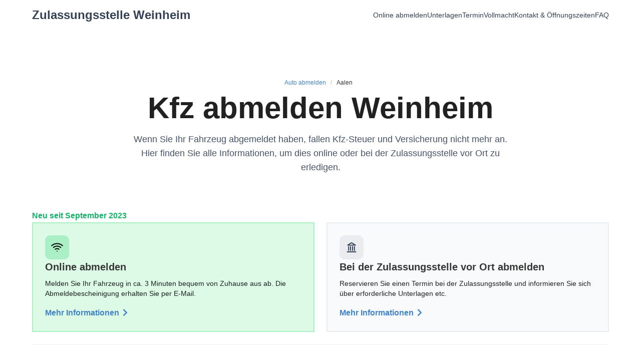

--- FILE ---
content_type: text/html; charset=utf-8
request_url: https://www.kennzeichenking.de/zulassungsstelle/weinheim/dienstleistung/kfz-abmeldung
body_size: 77808
content:
<!doctype html>
<html data-n-head-ssr lang="de" data-n-head="%7B%22lang%22:%7B%22ssr%22:%22de%22%7D%7D">
  <head>
    <title>Auto abmelden | Zulassungsstelle Weinheim</title><meta data-n-head="ssr" charset="utf-8"><meta data-n-head="ssr" name="viewport" content="width=device-width, initial-scale=1"><meta data-n-head="ssr" data-hid="og:title" property="og:title" content="Kennzeichen King"><meta data-n-head="ssr" data-hid="og:url" property="og:url" content="https://www.kennzeichenking.de"><meta data-n-head="ssr" data-hid="og:description" property="og:description" content="Wunschkennzeichen reservieren und bestellen"><meta data-n-head="ssr" data-hid="og:locale" property="og:locale" content="de_DE"><meta data-n-head="ssr" data-hid="og:image" property="og:image" content="https://www.kennzeichenking.de/icon.png"><meta data-n-head="ssr" data-hid="og:site_name" property="og:site_name" content="Kennzeichen King"><meta data-n-head="ssr" data-hid="fb:app_id" property="fb:app_id" content="114771362473398"><meta data-n-head="ssr" data-hid="twitter:card" property="twitter:card" content="summary"><meta data-n-head="ssr" data-hid="twitter:site" property="twitter:site" content="@kennzeichenking"><meta data-n-head="ssr" name="msapplication-TileColor" content="#2a9d8f"><meta data-n-head="ssr" name="msapplication-config" content="/favicons/browserconfig.xml"><meta data-n-head="ssr" data-hid="description" name="description" content="Weinheim: Alle Informationen zur Kfz-Abmeldung. Online abmelden ✔️ Unterlagen ✔️ Vollmacht ✔️ Termin reservieren ✔️"><link data-n-head="ssr" rel="apple-touch-icon" sizes="180x180" href="/favicons/apple-touch-icon.png"><link data-n-head="ssr" rel="icon" type="image/png" sizes="32x32" href="/favicons/favicon-32x32.png"><link data-n-head="ssr" rel="icon" type="image/png" sizes="16x16" href="/favicons/favicon-16x16.png"><link data-n-head="ssr" rel="manifest" href="/favicons/site.webmanifest"><link data-n-head="ssr" rel="mask-icon" href="/favicons/safari-pinned-tab.svg" color="#2a9d8f"><link data-n-head="ssr" rel="shortcut icon" href="/favicons/favicon.ico"><link data-n-head="ssr" rel="preconnect" href="https://www.googletagmanager.com"><link data-n-head="ssr" rel="preconnect" href="https://www.google-analytics.com"><link data-n-head="ssr" rel="preconnect" href="https://ahnjweswco.cloudimg.io"><link data-n-head="ssr" rel="preload" href="undefined" as="image"><link rel="modulepreload" href="/_nuxt/22f98d4.modern.js" as="script"><link rel="modulepreload" href="/_nuxt/d6dae99.modern.js" as="script"><link rel="modulepreload" href="/_nuxt/fd77d0d.modern.js" as="script"><link rel="modulepreload" href="/_nuxt/302a248.modern.js" as="script"><link rel="modulepreload" href="/_nuxt/72593ab.modern.js" as="script"><link rel="modulepreload" href="/_nuxt/7ec651f.modern.js" as="script"><link rel="modulepreload" href="/_nuxt/f666f1d.modern.js" as="script"><link rel="modulepreload" href="/_nuxt/abd8b9e.modern.js" as="script"><link rel="modulepreload" href="/_nuxt/2b24066.modern.js" as="script"><link rel="modulepreload" href="/_nuxt/006048a.modern.js" as="script"><link rel="modulepreload" href="/_nuxt/02456e5.modern.js" as="script"><link rel="modulepreload" href="/_nuxt/abd5853.modern.js" as="script"><link rel="modulepreload" href="/_nuxt/28282ab.modern.js" as="script"><link rel="modulepreload" href="/_nuxt/542a3df.modern.js" as="script"><link rel="modulepreload" href="/_nuxt/6b822d0.modern.js" as="script"><style data-vue-ssr-id="318f3012:0 cdcb42a6:0 9fe87eca:0 dec74f16:0 1f2df54c:0 d7e72db4:0 09e45964:0 14382d6a:0 e8fac53a:0 56783fbc:0 1e15a8fc:0 18554395:0 17794ce3:0 374cf270:0 4959fdc4:0">.field.is-grouped{flex-wrap:wrap;margin-top:-1rem}.field.is-grouped .field{margin-top:1rem}.b-numberinput.is-grouped{flex-wrap:nowrap;margin-top:unset}.field.is-grouped .field{flex-shrink:1}/*! bulma.io v0.9.3 | MIT License | github.com/jgthms/bulma */.button,.file-cta,.file-name,.input,.pagination-ellipsis,.pagination-link,.pagination-next,.pagination-previous,.select select,.textarea{-moz-appearance:none;-webkit-appearance:none;align-items:center;border:1px solid transparent;border-radius:4px;box-shadow:none;display:inline-flex;font-size:1rem;height:2.5em;justify-content:flex-start;line-height:1.5;padding:calc(.5em - 1px) calc(.75em - 1px);position:relative;vertical-align:top}.button:active,.button:focus,.file-cta:active,.file-cta:focus,.file-name:active,.file-name:focus,.input:active,.input:focus,.is-active.button,.is-active.file-cta,.is-active.file-name,.is-active.input,.is-active.pagination-ellipsis,.is-active.pagination-link,.is-active.pagination-next,.is-active.pagination-previous,.is-active.textarea,.is-focused.button,.is-focused.file-cta,.is-focused.file-name,.is-focused.input,.is-focused.pagination-ellipsis,.is-focused.pagination-link,.is-focused.pagination-next,.is-focused.pagination-previous,.is-focused.textarea,.pagination-ellipsis:active,.pagination-ellipsis:focus,.pagination-link:active,.pagination-link:focus,.pagination-next:active,.pagination-next:focus,.pagination-previous:active,.pagination-previous:focus,.select select.is-active,.select select.is-focused,.select select:active,.select select:focus,.textarea:active,.textarea:focus{outline:none}.select fieldset[disabled] select,.select select[disabled],[disabled].button,[disabled].file-cta,[disabled].file-name,[disabled].input,[disabled].pagination-ellipsis,[disabled].pagination-link,[disabled].pagination-next,[disabled].pagination-previous,[disabled].textarea,fieldset[disabled] .button,fieldset[disabled] .file-cta,fieldset[disabled] .file-name,fieldset[disabled] .input,fieldset[disabled] .pagination-ellipsis,fieldset[disabled] .pagination-link,fieldset[disabled] .pagination-next,fieldset[disabled] .pagination-previous,fieldset[disabled] .select select,fieldset[disabled] .textarea{cursor:not-allowed}.b-checkbox.checkbox,.b-radio.radio,.breadcrumb,.button,.file,.is-unselectable,.pagination-ellipsis,.pagination-link,.pagination-next,.pagination-previous,.tabs{-webkit-touch-callout:none;-webkit-user-select:none;-moz-user-select:none;user-select:none}.navbar-link:not(.is-arrowless):after,.select:not(.is-multiple):not(.is-loading):after{border:3px solid transparent;border-radius:2px;border-right:0;border-top:0;content:" ";display:block;height:.625em;margin-top:-.4375em;pointer-events:none;position:absolute;top:50%;transform:rotate(-45deg);transform-origin:center;width:.625em}.block:not(:last-child),.box:not(:last-child),.breadcrumb:not(:last-child),.content:not(:last-child),.level:not(:last-child),.message:not(:last-child),.notification:not(:last-child),.pagination:not(:last-child),.progress-wrapper.is-not-native:not(:last-child),.progress:not(:last-child),.subtitle:not(:last-child),.table-container:not(:last-child),.table:not(:last-child),.tabs:not(:last-child),.title:not(:last-child){margin-bottom:1.5rem}.delete,.modal-close{-webkit-touch-callout:none;-webkit-user-select:none;-moz-user-select:none;user-select:none;-moz-appearance:none;-webkit-appearance:none;background-color:hsla(0,0%,4%,.2);border:none;border-radius:9999px;cursor:pointer;pointer-events:auto;display:inline-block;flex-grow:0;flex-shrink:0;font-size:0;height:20px;max-height:20px;max-width:20px;min-height:20px;min-width:20px;outline:none;position:relative;vertical-align:top;width:20px}.delete:after,.delete:before,.modal-close:after,.modal-close:before{background-color:#fff;content:"";display:block;left:50%;position:absolute;top:50%;transform:translateX(-50%) translateY(-50%) rotate(45deg);transform-origin:center center}.delete:before,.modal-close:before{height:2px;width:50%}.delete:after,.modal-close:after{height:50%;width:2px}.delete:focus,.delete:hover,.modal-close:focus,.modal-close:hover{background-color:hsla(0,0%,4%,.3)}.delete:active,.modal-close:active{background-color:hsla(0,0%,4%,.4)}.is-small.delete,.is-small.modal-close{height:16px;max-height:16px;max-width:16px;min-height:16px;min-width:16px;width:16px}.is-medium.delete,.is-medium.modal-close{height:24px;max-height:24px;max-width:24px;min-height:24px;min-width:24px;width:24px}.is-large.delete,.is-large.modal-close{height:32px;max-height:32px;max-width:32px;min-height:32px;min-width:32px;width:32px}.button.is-loading:after,.control.is-loading:after,.loader,.select.is-loading:after{animation:spinAround .5s linear infinite;border-radius:9999px;border-color:transparent transparent #dbdbdb #dbdbdb;border-style:solid;border-width:2px;content:"";display:block;height:1em;position:relative;width:1em}.hero-video,.image.is-1by1 .has-ratio,.image.is-1by1 img,.image.is-1by2 .has-ratio,.image.is-1by2 img,.image.is-1by3 .has-ratio,.image.is-1by3 img,.image.is-2by1 .has-ratio,.image.is-2by1 img,.image.is-2by3 .has-ratio,.image.is-2by3 img,.image.is-3by1 .has-ratio,.image.is-3by1 img,.image.is-3by2 .has-ratio,.image.is-3by2 img,.image.is-3by4 .has-ratio,.image.is-3by4 img,.image.is-3by5 .has-ratio,.image.is-3by5 img,.image.is-4by3 .has-ratio,.image.is-4by3 img,.image.is-4by5 .has-ratio,.image.is-4by5 img,.image.is-5by3 .has-ratio,.image.is-5by3 img,.image.is-5by4 .has-ratio,.image.is-5by4 img,.image.is-9by16 .has-ratio,.image.is-9by16 img,.image.is-16by9 .has-ratio,.image.is-16by9 img,.image.is-square .has-ratio,.image.is-square img,.is-overlay,.modal,.modal-background{bottom:0;left:0;position:absolute;right:0;top:0}.navbar-burger{-moz-appearance:none;-webkit-appearance:none;appearance:none;background:none;border:none;color:currentColor;font-family:inherit;font-size:1em}/*! minireset.css v0.0.6 | MIT License | github.com/jgthms/minireset.css */.navbar-burger,blockquote,body,dd,dl,dt,fieldset,figure,h1,h2,h3,h4,h5,h6,hr,html,iframe,legend,li,ol,p,pre,textarea,ul{margin:0;padding:0}h1,h2,h3,h4,h5,h6{font-size:100%;font-weight:400}ul{list-style:none}button,input,select,textarea{margin:0}html{box-sizing:border-box}*,:after,:before{box-sizing:inherit}img,video{height:auto;max-width:100%}iframe{border:0}table{border-collapse:collapse;border-spacing:0}td,th{padding:0}td:not([align]),th:not([align]){text-align:inherit}html{background-color:#fff;font-size:16px;-moz-osx-font-smoothing:grayscale;-webkit-font-smoothing:antialiased;min-width:300px;overflow-x:hidden;overflow-y:scroll;text-rendering:optimizeLegibility;-webkit-text-size-adjust:100%;-moz-text-size-adjust:100%;text-size-adjust:100%}article,aside,figure,footer,header,hgroup,section{display:block}body,button,input,optgroup,select,textarea{font-family:BlinkMacSystemFont,-apple-system,"Segoe UI","Roboto","Oxygen","Ubuntu","Cantarell","Fira Sans","Droid Sans","Helvetica Neue","Helvetica","Arial",sans-serif}code,pre{-moz-osx-font-smoothing:auto;-webkit-font-smoothing:auto;font-family:monospace}body{color:#4a4a4a;font-size:1em;font-weight:400;line-height:1.5}a{color:#4183c4;cursor:pointer;text-decoration:none}a strong{color:currentColor}a:hover{color:#363636}code{color:#da1039;font-size:.875em;font-weight:400;padding:.25em .5em}code,hr{background-color:#f5f5f5}hr{border:none;display:block;height:2px;margin:1.5rem 0}img{height:auto;max-width:100%}input[type=checkbox],input[type=radio]{vertical-align:baseline}small{font-size:.875em}span{font-style:inherit;font-weight:inherit}strong{color:#363636;font-weight:700}fieldset{border:none}pre{-webkit-overflow-scrolling:touch;background-color:#f5f5f5;color:#4a4a4a;font-size:.875em;overflow-x:auto;padding:1.25rem 1.5rem;white-space:pre;word-wrap:normal}pre code{background-color:transparent;color:currentColor;font-size:1em;padding:0}table td,table th{vertical-align:top}table td:not([align]),table th:not([align]){text-align:inherit}table th{color:#363636}@keyframes spinAround{0%{transform:rotate(0deg)}to{transform:rotate(359deg)}}.box{background-color:#fff;border-radius:6px;box-shadow:0 .5em 1em -.125em hsla(0,0%,4%,.1),0 0 0 1px hsla(0,0%,4%,.02);color:#4a4a4a;display:block;padding:1.25rem}a.box:focus,a.box:hover{box-shadow:0 .5em 1em -.125em hsla(0,0%,4%,.1),0 0 0 1px #4183c4}a.box:active{box-shadow:inset 0 1px 2px hsla(0,0%,4%,.2),0 0 0 1px #4183c4}.button{background-color:#fff;border-color:#dbdbdb;border-width:1px;color:#363636;cursor:pointer;justify-content:center;padding:calc(.5em - 1px) 1em;text-align:center;white-space:nowrap}.button strong{color:inherit}.button .icon,.button .icon.is-large,.button .icon.is-medium,.button .icon.is-small{height:1.5em;width:1.5em}.button .icon:first-child:not(:last-child){margin-left:calc(-.5em - 1px);margin-right:.25em}.button .icon:last-child:not(:first-child){margin-left:.25em;margin-right:calc(-.5em - 1px)}.button .icon:first-child:last-child{margin-left:calc(-.5em - 1px);margin-right:calc(-.5em - 1px)}.button.is-hovered,.button:hover{border-color:#b5b5b5;color:#363636}.button.is-focused,.button:focus{border-color:#485fc7;color:#363636}.button.is-focused:not(:active),.button:focus:not(:active){box-shadow:0 0 0 .125em rgba(65,131,196,.25)}.button.is-active,.button:active{border-color:#4a4a4a;color:#363636}.button.is-text{background-color:transparent;border-color:transparent;color:#4a4a4a;text-decoration:underline}.button.is-text.is-focused,.button.is-text.is-hovered,.button.is-text:focus,.button.is-text:hover{background-color:#f5f5f5;color:#363636}.button.is-text.is-active,.button.is-text:active{background-color:#e8e8e8;color:#363636}.button.is-text[disabled],fieldset[disabled] .button.is-text{background-color:transparent;border-color:transparent;box-shadow:none}.button.is-ghost{background:none;border-color:transparent;color:#4183c4;text-decoration:none}.button.is-ghost.is-hovered,.button.is-ghost:hover{color:#4183c4;text-decoration:underline}.button.is-white{background-color:#fff;border-color:transparent;color:#0a0a0a}.button.is-white.is-hovered,.button.is-white:hover{background-color:#f9f9f9;border-color:transparent;color:#0a0a0a}.button.is-white.is-focused,.button.is-white:focus{border-color:transparent;color:#0a0a0a}.button.is-white.is-focused:not(:active),.button.is-white:focus:not(:active){box-shadow:0 0 0 .125em hsla(0,0%,100%,.25)}.button.is-white.is-active,.button.is-white:active{background-color:#f2f2f2;border-color:transparent;color:#0a0a0a}.button.is-white[disabled],fieldset[disabled] .button.is-white{background-color:#fff;border-color:transparent;box-shadow:none}.button.is-white.is-inverted{background-color:#0a0a0a;color:#fff}.button.is-white.is-inverted.is-hovered,.button.is-white.is-inverted:hover{background-color:#000}.button.is-white.is-inverted[disabled],fieldset[disabled] .button.is-white.is-inverted{background-color:#0a0a0a;border-color:transparent;box-shadow:none;color:#fff}.button.is-white.is-loading:after{border-color:transparent transparent #0a0a0a #0a0a0a!important}.button.is-white.is-outlined{background-color:transparent;border-color:#fff;color:#fff}.button.is-white.is-outlined.is-focused,.button.is-white.is-outlined.is-hovered,.button.is-white.is-outlined:focus,.button.is-white.is-outlined:hover{background-color:#fff;border-color:#fff;color:#0a0a0a}.button.is-white.is-outlined.is-loading:after{border-color:transparent transparent #fff #fff!important}.button.is-white.is-outlined.is-loading.is-focused:after,.button.is-white.is-outlined.is-loading.is-hovered:after,.button.is-white.is-outlined.is-loading:focus:after,.button.is-white.is-outlined.is-loading:hover:after{border-color:transparent transparent #0a0a0a #0a0a0a!important}.button.is-white.is-outlined[disabled],fieldset[disabled] .button.is-white.is-outlined{background-color:transparent;border-color:#fff;box-shadow:none;color:#fff}.button.is-white.is-inverted.is-outlined{background-color:transparent;border-color:#0a0a0a;color:#0a0a0a}.button.is-white.is-inverted.is-outlined.is-focused,.button.is-white.is-inverted.is-outlined.is-hovered,.button.is-white.is-inverted.is-outlined:focus,.button.is-white.is-inverted.is-outlined:hover{background-color:#0a0a0a;color:#fff}.button.is-white.is-inverted.is-outlined.is-loading.is-focused:after,.button.is-white.is-inverted.is-outlined.is-loading.is-hovered:after,.button.is-white.is-inverted.is-outlined.is-loading:focus:after,.button.is-white.is-inverted.is-outlined.is-loading:hover:after{border-color:transparent transparent #fff #fff!important}.button.is-white.is-inverted.is-outlined[disabled],fieldset[disabled] .button.is-white.is-inverted.is-outlined{background-color:transparent;border-color:#0a0a0a;box-shadow:none;color:#0a0a0a}.button.is-black{background-color:#0a0a0a;border-color:transparent;color:#fff}.button.is-black.is-hovered,.button.is-black:hover{background-color:#040404;border-color:transparent;color:#fff}.button.is-black.is-focused,.button.is-black:focus{border-color:transparent;color:#fff}.button.is-black.is-focused:not(:active),.button.is-black:focus:not(:active){box-shadow:0 0 0 .125em hsla(0,0%,4%,.25)}.button.is-black.is-active,.button.is-black:active{background-color:#000;border-color:transparent;color:#fff}.button.is-black[disabled],fieldset[disabled] .button.is-black{background-color:#0a0a0a;border-color:transparent;box-shadow:none}.button.is-black.is-inverted{background-color:#fff;color:#0a0a0a}.button.is-black.is-inverted.is-hovered,.button.is-black.is-inverted:hover{background-color:#f2f2f2}.button.is-black.is-inverted[disabled],fieldset[disabled] .button.is-black.is-inverted{background-color:#fff;border-color:transparent;box-shadow:none;color:#0a0a0a}.button.is-black.is-loading:after{border-color:transparent transparent #fff #fff!important}.button.is-black.is-outlined{background-color:transparent;border-color:#0a0a0a;color:#0a0a0a}.button.is-black.is-outlined.is-focused,.button.is-black.is-outlined.is-hovered,.button.is-black.is-outlined:focus,.button.is-black.is-outlined:hover{background-color:#0a0a0a;border-color:#0a0a0a;color:#fff}.button.is-black.is-outlined.is-loading:after{border-color:transparent transparent #0a0a0a #0a0a0a!important}.button.is-black.is-outlined.is-loading.is-focused:after,.button.is-black.is-outlined.is-loading.is-hovered:after,.button.is-black.is-outlined.is-loading:focus:after,.button.is-black.is-outlined.is-loading:hover:after{border-color:transparent transparent #fff #fff!important}.button.is-black.is-outlined[disabled],fieldset[disabled] .button.is-black.is-outlined{background-color:transparent;border-color:#0a0a0a;box-shadow:none;color:#0a0a0a}.button.is-black.is-inverted.is-outlined{background-color:transparent;border-color:#fff;color:#fff}.button.is-black.is-inverted.is-outlined.is-focused,.button.is-black.is-inverted.is-outlined.is-hovered,.button.is-black.is-inverted.is-outlined:focus,.button.is-black.is-inverted.is-outlined:hover{background-color:#fff;color:#0a0a0a}.button.is-black.is-inverted.is-outlined.is-loading.is-focused:after,.button.is-black.is-inverted.is-outlined.is-loading.is-hovered:after,.button.is-black.is-inverted.is-outlined.is-loading:focus:after,.button.is-black.is-inverted.is-outlined.is-loading:hover:after{border-color:transparent transparent #0a0a0a #0a0a0a!important}.button.is-black.is-inverted.is-outlined[disabled],fieldset[disabled] .button.is-black.is-inverted.is-outlined{background-color:transparent;border-color:#fff;box-shadow:none;color:#fff}.button.is-light{background-color:#f5f5f5;border-color:transparent;color:rgba(0,0,0,.7)}.button.is-light.is-hovered,.button.is-light:hover{background-color:#eee;border-color:transparent;color:rgba(0,0,0,.7)}.button.is-light.is-focused,.button.is-light:focus{border-color:transparent;color:rgba(0,0,0,.7)}.button.is-light.is-focused:not(:active),.button.is-light:focus:not(:active){box-shadow:0 0 0 .125em hsla(0,0%,96%,.25)}.button.is-light.is-active,.button.is-light:active{background-color:#e8e8e8;border-color:transparent;color:rgba(0,0,0,.7)}.button.is-light[disabled],fieldset[disabled] .button.is-light{background-color:#f5f5f5;border-color:transparent;box-shadow:none}.button.is-light.is-inverted{color:#f5f5f5}.button.is-light.is-inverted,.button.is-light.is-inverted.is-hovered,.button.is-light.is-inverted:hover{background-color:rgba(0,0,0,.7)}.button.is-light.is-inverted[disabled],fieldset[disabled] .button.is-light.is-inverted{background-color:rgba(0,0,0,.7);border-color:transparent;box-shadow:none;color:#f5f5f5}.button.is-light.is-loading:after{border-color:transparent transparent rgba(0,0,0,.7) rgba(0,0,0,.7)!important}.button.is-light.is-outlined{background-color:transparent;border-color:#f5f5f5;color:#f5f5f5}.button.is-light.is-outlined.is-focused,.button.is-light.is-outlined.is-hovered,.button.is-light.is-outlined:focus,.button.is-light.is-outlined:hover{background-color:#f5f5f5;border-color:#f5f5f5;color:rgba(0,0,0,.7)}.button.is-light.is-outlined.is-loading:after{border-color:transparent transparent #f5f5f5 #f5f5f5!important}.button.is-light.is-outlined.is-loading.is-focused:after,.button.is-light.is-outlined.is-loading.is-hovered:after,.button.is-light.is-outlined.is-loading:focus:after,.button.is-light.is-outlined.is-loading:hover:after{border-color:transparent transparent rgba(0,0,0,.7) rgba(0,0,0,.7)!important}.button.is-light.is-outlined[disabled],fieldset[disabled] .button.is-light.is-outlined{background-color:transparent;border-color:#f5f5f5;box-shadow:none;color:#f5f5f5}.button.is-light.is-inverted.is-outlined{background-color:transparent;border-color:rgba(0,0,0,.7);color:rgba(0,0,0,.7)}.button.is-light.is-inverted.is-outlined.is-focused,.button.is-light.is-inverted.is-outlined.is-hovered,.button.is-light.is-inverted.is-outlined:focus,.button.is-light.is-inverted.is-outlined:hover{background-color:rgba(0,0,0,.7);color:#f5f5f5}.button.is-light.is-inverted.is-outlined.is-loading.is-focused:after,.button.is-light.is-inverted.is-outlined.is-loading.is-hovered:after,.button.is-light.is-inverted.is-outlined.is-loading:focus:after,.button.is-light.is-inverted.is-outlined.is-loading:hover:after{border-color:transparent transparent #f5f5f5 #f5f5f5!important}.button.is-light.is-inverted.is-outlined[disabled],fieldset[disabled] .button.is-light.is-inverted.is-outlined{background-color:transparent;border-color:rgba(0,0,0,.7);box-shadow:none;color:rgba(0,0,0,.7)}.button.is-dark{background-color:#363636;border-color:transparent;color:#fff}.button.is-dark.is-hovered,.button.is-dark:hover{background-color:#2f2f2f;border-color:transparent;color:#fff}.button.is-dark.is-focused,.button.is-dark:focus{border-color:transparent;color:#fff}.button.is-dark.is-focused:not(:active),.button.is-dark:focus:not(:active){box-shadow:0 0 0 .125em rgba(54,54,54,.25)}.button.is-dark.is-active,.button.is-dark:active{background-color:#292929;border-color:transparent;color:#fff}.button.is-dark[disabled],fieldset[disabled] .button.is-dark{background-color:#363636;border-color:transparent;box-shadow:none}.button.is-dark.is-inverted{background-color:#fff;color:#363636}.button.is-dark.is-inverted.is-hovered,.button.is-dark.is-inverted:hover{background-color:#f2f2f2}.button.is-dark.is-inverted[disabled],fieldset[disabled] .button.is-dark.is-inverted{background-color:#fff;border-color:transparent;box-shadow:none;color:#363636}.button.is-dark.is-loading:after{border-color:transparent transparent #fff #fff!important}.button.is-dark.is-outlined{background-color:transparent;border-color:#363636;color:#363636}.button.is-dark.is-outlined.is-focused,.button.is-dark.is-outlined.is-hovered,.button.is-dark.is-outlined:focus,.button.is-dark.is-outlined:hover{background-color:#363636;border-color:#363636;color:#fff}.button.is-dark.is-outlined.is-loading:after{border-color:transparent transparent #363636 #363636!important}.button.is-dark.is-outlined.is-loading.is-focused:after,.button.is-dark.is-outlined.is-loading.is-hovered:after,.button.is-dark.is-outlined.is-loading:focus:after,.button.is-dark.is-outlined.is-loading:hover:after{border-color:transparent transparent #fff #fff!important}.button.is-dark.is-outlined[disabled],fieldset[disabled] .button.is-dark.is-outlined{background-color:transparent;border-color:#363636;box-shadow:none;color:#363636}.button.is-dark.is-inverted.is-outlined{background-color:transparent;border-color:#fff;color:#fff}.button.is-dark.is-inverted.is-outlined.is-focused,.button.is-dark.is-inverted.is-outlined.is-hovered,.button.is-dark.is-inverted.is-outlined:focus,.button.is-dark.is-inverted.is-outlined:hover{background-color:#fff;color:#363636}.button.is-dark.is-inverted.is-outlined.is-loading.is-focused:after,.button.is-dark.is-inverted.is-outlined.is-loading.is-hovered:after,.button.is-dark.is-inverted.is-outlined.is-loading:focus:after,.button.is-dark.is-inverted.is-outlined.is-loading:hover:after{border-color:transparent transparent #363636 #363636!important}.button.is-dark.is-inverted.is-outlined[disabled],fieldset[disabled] .button.is-dark.is-inverted.is-outlined{background-color:transparent;border-color:#fff;box-shadow:none;color:#fff}.button.is-primary{background-color:#006eb8;border-color:transparent;color:#fff}.button.is-primary.is-hovered,.button.is-primary:hover{background-color:rgb(0,102.3777173913,171.25);border-color:transparent;color:#fff}.button.is-primary.is-focused,.button.is-primary:focus{border-color:transparent;color:#fff}.button.is-primary.is-focused:not(:active),.button.is-primary:focus:not(:active){box-shadow:0 0 0 .125em rgba(0,110,184,.25)}.button.is-primary.is-active,.button.is-primary:active{background-color:rgb(0,94.7554347826,158.5);border-color:transparent;color:#fff}.button.is-primary[disabled],fieldset[disabled] .button.is-primary{background-color:#006eb8;border-color:transparent;box-shadow:none}.button.is-primary.is-inverted{background-color:#fff;color:#006eb8}.button.is-primary.is-inverted.is-hovered,.button.is-primary.is-inverted:hover{background-color:#f2f2f2}.button.is-primary.is-inverted[disabled],fieldset[disabled] .button.is-primary.is-inverted{background-color:#fff;border-color:transparent;box-shadow:none;color:#006eb8}.button.is-primary.is-loading:after{border-color:transparent transparent #fff #fff!important}.button.is-primary.is-outlined{background-color:transparent;border-color:#006eb8;color:#006eb8}.button.is-primary.is-outlined.is-focused,.button.is-primary.is-outlined.is-hovered,.button.is-primary.is-outlined:focus,.button.is-primary.is-outlined:hover{background-color:#006eb8;border-color:#006eb8;color:#fff}.button.is-primary.is-outlined.is-loading:after{border-color:transparent transparent #006eb8 #006eb8!important}.button.is-primary.is-outlined.is-loading.is-focused:after,.button.is-primary.is-outlined.is-loading.is-hovered:after,.button.is-primary.is-outlined.is-loading:focus:after,.button.is-primary.is-outlined.is-loading:hover:after{border-color:transparent transparent #fff #fff!important}.button.is-primary.is-outlined[disabled],fieldset[disabled] .button.is-primary.is-outlined{background-color:transparent;border-color:#006eb8;box-shadow:none;color:#006eb8}.button.is-primary.is-inverted.is-outlined{background-color:transparent;border-color:#fff;color:#fff}.button.is-primary.is-inverted.is-outlined.is-focused,.button.is-primary.is-inverted.is-outlined.is-hovered,.button.is-primary.is-inverted.is-outlined:focus,.button.is-primary.is-inverted.is-outlined:hover{background-color:#fff;color:#006eb8}.button.is-primary.is-inverted.is-outlined.is-loading.is-focused:after,.button.is-primary.is-inverted.is-outlined.is-loading.is-hovered:after,.button.is-primary.is-inverted.is-outlined.is-loading:focus:after,.button.is-primary.is-inverted.is-outlined.is-loading:hover:after{border-color:transparent transparent #006eb8 #006eb8!important}.button.is-primary.is-inverted.is-outlined[disabled],fieldset[disabled] .button.is-primary.is-inverted.is-outlined{background-color:transparent;border-color:#fff;box-shadow:none;color:#fff}.button.is-link{background-color:#4183c4;border-color:transparent;color:#fff}.button.is-link.is-hovered,.button.is-link:hover{background-color:rgb(58.8222891566,124.6234939759,189.4277108434);border-color:transparent;color:#fff}.button.is-link.is-focused,.button.is-link:focus{border-color:transparent;color:#fff}.button.is-link.is-focused:not(:active),.button.is-link:focus:not(:active){box-shadow:0 0 0 .125em rgba(65,131,196,.25)}.button.is-link.is-active,.button.is-link:active{background-color:rgb(55.8012048193,118.2228915663,179.6987951807);border-color:transparent;color:#fff}.button.is-link[disabled],fieldset[disabled] .button.is-link{background-color:#4183c4;border-color:transparent;box-shadow:none}.button.is-link.is-inverted{background-color:#fff;color:#4183c4}.button.is-link.is-inverted.is-hovered,.button.is-link.is-inverted:hover{background-color:#f2f2f2}.button.is-link.is-inverted[disabled],fieldset[disabled] .button.is-link.is-inverted{background-color:#fff;border-color:transparent;box-shadow:none;color:#4183c4}.button.is-link.is-loading:after{border-color:transparent transparent #fff #fff!important}.button.is-link.is-outlined{background-color:transparent;border-color:#4183c4;color:#4183c4}.button.is-link.is-outlined.is-focused,.button.is-link.is-outlined.is-hovered,.button.is-link.is-outlined:focus,.button.is-link.is-outlined:hover{background-color:#4183c4;border-color:#4183c4;color:#fff}.button.is-link.is-outlined.is-loading:after{border-color:transparent transparent #4183c4 #4183c4!important}.button.is-link.is-outlined.is-loading.is-focused:after,.button.is-link.is-outlined.is-loading.is-hovered:after,.button.is-link.is-outlined.is-loading:focus:after,.button.is-link.is-outlined.is-loading:hover:after{border-color:transparent transparent #fff #fff!important}.button.is-link.is-outlined[disabled],fieldset[disabled] .button.is-link.is-outlined{background-color:transparent;border-color:#4183c4;box-shadow:none;color:#4183c4}.button.is-link.is-inverted.is-outlined{background-color:transparent;border-color:#fff;color:#fff}.button.is-link.is-inverted.is-outlined.is-focused,.button.is-link.is-inverted.is-outlined.is-hovered,.button.is-link.is-inverted.is-outlined:focus,.button.is-link.is-inverted.is-outlined:hover{background-color:#fff;color:#4183c4}.button.is-link.is-inverted.is-outlined.is-loading.is-focused:after,.button.is-link.is-inverted.is-outlined.is-loading.is-hovered:after,.button.is-link.is-inverted.is-outlined.is-loading:focus:after,.button.is-link.is-inverted.is-outlined.is-loading:hover:after{border-color:transparent transparent #4183c4 #4183c4!important}.button.is-link.is-inverted.is-outlined[disabled],fieldset[disabled] .button.is-link.is-inverted.is-outlined{background-color:transparent;border-color:#fff;box-shadow:none;color:#fff}.button.is-info{background-color:#209cee;border-color:transparent;color:#fff}.button.is-info.is-hovered,.button.is-info:hover{background-color:rgb(20.153125,150.740625,237.096875);border-color:transparent;color:#fff}.button.is-info.is-focused,.button.is-info:focus{border-color:transparent;color:#fff}.button.is-info.is-focused:not(:active),.button.is-info:focus:not(:active){box-shadow:0 0 0 .125em rgba(32,156,238,.25)}.button.is-info.is-active,.button.is-info:active{background-color:rgb(17.31875,143.64375,227.18125);border-color:transparent;color:#fff}.button.is-info[disabled],fieldset[disabled] .button.is-info{background-color:#209cee;border-color:transparent;box-shadow:none}.button.is-info.is-inverted{background-color:#fff;color:#209cee}.button.is-info.is-inverted.is-hovered,.button.is-info.is-inverted:hover{background-color:#f2f2f2}.button.is-info.is-inverted[disabled],fieldset[disabled] .button.is-info.is-inverted{background-color:#fff;border-color:transparent;box-shadow:none;color:#209cee}.button.is-info.is-loading:after{border-color:transparent transparent #fff #fff!important}.button.is-info.is-outlined{background-color:transparent;border-color:#209cee;color:#209cee}.button.is-info.is-outlined.is-focused,.button.is-info.is-outlined.is-hovered,.button.is-info.is-outlined:focus,.button.is-info.is-outlined:hover{background-color:#209cee;border-color:#209cee;color:#fff}.button.is-info.is-outlined.is-loading:after{border-color:transparent transparent #209cee #209cee!important}.button.is-info.is-outlined.is-loading.is-focused:after,.button.is-info.is-outlined.is-loading.is-hovered:after,.button.is-info.is-outlined.is-loading:focus:after,.button.is-info.is-outlined.is-loading:hover:after{border-color:transparent transparent #fff #fff!important}.button.is-info.is-outlined[disabled],fieldset[disabled] .button.is-info.is-outlined{background-color:transparent;border-color:#209cee;box-shadow:none;color:#209cee}.button.is-info.is-inverted.is-outlined{background-color:transparent;border-color:#fff;color:#fff}.button.is-info.is-inverted.is-outlined.is-focused,.button.is-info.is-inverted.is-outlined.is-hovered,.button.is-info.is-inverted.is-outlined:focus,.button.is-info.is-inverted.is-outlined:hover{background-color:#fff;color:#209cee}.button.is-info.is-inverted.is-outlined.is-loading.is-focused:after,.button.is-info.is-inverted.is-outlined.is-loading.is-hovered:after,.button.is-info.is-inverted.is-outlined.is-loading:focus:after,.button.is-info.is-inverted.is-outlined.is-loading:hover:after{border-color:transparent transparent #209cee #209cee!important}.button.is-info.is-inverted.is-outlined[disabled],fieldset[disabled] .button.is-info.is-inverted.is-outlined{background-color:transparent;border-color:#fff;box-shadow:none;color:#fff}.button.is-success{background-color:#23d160;border-color:transparent;color:#fff}.button.is-success.is-hovered,.button.is-success:hover{background-color:rgb(33.1711065574,198.0788934426,90.9836065574);border-color:transparent;color:#fff}.button.is-success.is-focused,.button.is-success:focus{border-color:transparent;color:#fff}.button.is-success.is-focused:not(:active),.button.is-success:focus:not(:active){box-shadow:0 0 0 .125em rgba(35,209,96,.25)}.button.is-success.is-active,.button.is-success:active{background-color:rgb(31.3422131148,187.1577868852,85.9672131148);border-color:transparent;color:#fff}.button.is-success[disabled],fieldset[disabled] .button.is-success{background-color:#23d160;border-color:transparent;box-shadow:none}.button.is-success.is-inverted{background-color:#fff;color:#23d160}.button.is-success.is-inverted.is-hovered,.button.is-success.is-inverted:hover{background-color:#f2f2f2}.button.is-success.is-inverted[disabled],fieldset[disabled] .button.is-success.is-inverted{background-color:#fff;border-color:transparent;box-shadow:none;color:#23d160}.button.is-success.is-loading:after{border-color:transparent transparent #fff #fff!important}.button.is-success.is-outlined{background-color:transparent;border-color:#23d160;color:#23d160}.button.is-success.is-outlined.is-focused,.button.is-success.is-outlined.is-hovered,.button.is-success.is-outlined:focus,.button.is-success.is-outlined:hover{background-color:#23d160;border-color:#23d160;color:#fff}.button.is-success.is-outlined.is-loading:after{border-color:transparent transparent #23d160 #23d160!important}.button.is-success.is-outlined.is-loading.is-focused:after,.button.is-success.is-outlined.is-loading.is-hovered:after,.button.is-success.is-outlined.is-loading:focus:after,.button.is-success.is-outlined.is-loading:hover:after{border-color:transparent transparent #fff #fff!important}.button.is-success.is-outlined[disabled],fieldset[disabled] .button.is-success.is-outlined{background-color:transparent;border-color:#23d160;box-shadow:none;color:#23d160}.button.is-success.is-inverted.is-outlined{background-color:transparent;border-color:#fff;color:#fff}.button.is-success.is-inverted.is-outlined.is-focused,.button.is-success.is-inverted.is-outlined.is-hovered,.button.is-success.is-inverted.is-outlined:focus,.button.is-success.is-inverted.is-outlined:hover{background-color:#fff;color:#23d160}.button.is-success.is-inverted.is-outlined.is-loading.is-focused:after,.button.is-success.is-inverted.is-outlined.is-loading.is-hovered:after,.button.is-success.is-inverted.is-outlined.is-loading:focus:after,.button.is-success.is-inverted.is-outlined.is-loading:hover:after{border-color:transparent transparent #23d160 #23d160!important}.button.is-success.is-inverted.is-outlined[disabled],fieldset[disabled] .button.is-success.is-inverted.is-outlined{background-color:transparent;border-color:#fff;box-shadow:none;color:#fff}.button.is-warning{background-color:#ffdd57;border-color:transparent;color:rgba(0,0,0,.7)}.button.is-warning.is-hovered,.button.is-warning:hover{background-color:rgb(255,218.4196428571,74.25);border-color:transparent;color:rgba(0,0,0,.7)}.button.is-warning.is-focused,.button.is-warning:focus{border-color:transparent;color:rgba(0,0,0,.7)}.button.is-warning.is-focused:not(:active),.button.is-warning:focus:not(:active){box-shadow:0 0 0 .125em rgba(255,221,87,.25)}.button.is-warning.is-active,.button.is-warning:active{background-color:rgb(255,215.8392857143,61.5);border-color:transparent;color:rgba(0,0,0,.7)}.button.is-warning[disabled],fieldset[disabled] .button.is-warning{background-color:#ffdd57;border-color:transparent;box-shadow:none}.button.is-warning.is-inverted{color:#ffdd57}.button.is-warning.is-inverted,.button.is-warning.is-inverted.is-hovered,.button.is-warning.is-inverted:hover{background-color:rgba(0,0,0,.7)}.button.is-warning.is-inverted[disabled],fieldset[disabled] .button.is-warning.is-inverted{background-color:rgba(0,0,0,.7);border-color:transparent;box-shadow:none;color:#ffdd57}.button.is-warning.is-loading:after{border-color:transparent transparent rgba(0,0,0,.7) rgba(0,0,0,.7)!important}.button.is-warning.is-outlined{background-color:transparent;border-color:#ffdd57;color:#ffdd57}.button.is-warning.is-outlined.is-focused,.button.is-warning.is-outlined.is-hovered,.button.is-warning.is-outlined:focus,.button.is-warning.is-outlined:hover{background-color:#ffdd57;border-color:#ffdd57;color:rgba(0,0,0,.7)}.button.is-warning.is-outlined.is-loading:after{border-color:transparent transparent #ffdd57 #ffdd57!important}.button.is-warning.is-outlined.is-loading.is-focused:after,.button.is-warning.is-outlined.is-loading.is-hovered:after,.button.is-warning.is-outlined.is-loading:focus:after,.button.is-warning.is-outlined.is-loading:hover:after{border-color:transparent transparent rgba(0,0,0,.7) rgba(0,0,0,.7)!important}.button.is-warning.is-outlined[disabled],fieldset[disabled] .button.is-warning.is-outlined{background-color:transparent;border-color:#ffdd57;box-shadow:none;color:#ffdd57}.button.is-warning.is-inverted.is-outlined{background-color:transparent;border-color:rgba(0,0,0,.7);color:rgba(0,0,0,.7)}.button.is-warning.is-inverted.is-outlined.is-focused,.button.is-warning.is-inverted.is-outlined.is-hovered,.button.is-warning.is-inverted.is-outlined:focus,.button.is-warning.is-inverted.is-outlined:hover{background-color:rgba(0,0,0,.7);color:#ffdd57}.button.is-warning.is-inverted.is-outlined.is-loading.is-focused:after,.button.is-warning.is-inverted.is-outlined.is-loading.is-hovered:after,.button.is-warning.is-inverted.is-outlined.is-loading:focus:after,.button.is-warning.is-inverted.is-outlined.is-loading:hover:after{border-color:transparent transparent #ffdd57 #ffdd57!important}.button.is-warning.is-inverted.is-outlined[disabled],fieldset[disabled] .button.is-warning.is-inverted.is-outlined{background-color:transparent;border-color:rgba(0,0,0,.7);box-shadow:none;color:rgba(0,0,0,.7)}.button.is-danger{background-color:#f24953;border-color:transparent;color:#fff}.button.is-danger.is-hovered,.button.is-danger:hover{background-color:rgb(241.15,61.1,71.7538461538);border-color:transparent;color:#fff}.button.is-danger.is-focused,.button.is-danger:focus{border-color:transparent;color:#fff}.button.is-danger.is-focused:not(:active),.button.is-danger:focus:not(:active){box-shadow:0 0 0 .125em rgba(242,73,83,.25)}.button.is-danger.is-active,.button.is-danger:active{background-color:rgb(240.3,49.2,60.5076923077);border-color:transparent;color:#fff}.button.is-danger[disabled],fieldset[disabled] .button.is-danger{background-color:#f24953;border-color:transparent;box-shadow:none}.button.is-danger.is-inverted{background-color:#fff;color:#f24953}.button.is-danger.is-inverted.is-hovered,.button.is-danger.is-inverted:hover{background-color:#f2f2f2}.button.is-danger.is-inverted[disabled],fieldset[disabled] .button.is-danger.is-inverted{background-color:#fff;border-color:transparent;box-shadow:none;color:#f24953}.button.is-danger.is-loading:after{border-color:transparent transparent #fff #fff!important}.button.is-danger.is-outlined{background-color:transparent;border-color:#f24953;color:#f24953}.button.is-danger.is-outlined.is-focused,.button.is-danger.is-outlined.is-hovered,.button.is-danger.is-outlined:focus,.button.is-danger.is-outlined:hover{background-color:#f24953;border-color:#f24953;color:#fff}.button.is-danger.is-outlined.is-loading:after{border-color:transparent transparent #f24953 #f24953!important}.button.is-danger.is-outlined.is-loading.is-focused:after,.button.is-danger.is-outlined.is-loading.is-hovered:after,.button.is-danger.is-outlined.is-loading:focus:after,.button.is-danger.is-outlined.is-loading:hover:after{border-color:transparent transparent #fff #fff!important}.button.is-danger.is-outlined[disabled],fieldset[disabled] .button.is-danger.is-outlined{background-color:transparent;border-color:#f24953;box-shadow:none;color:#f24953}.button.is-danger.is-inverted.is-outlined{background-color:transparent;border-color:#fff;color:#fff}.button.is-danger.is-inverted.is-outlined.is-focused,.button.is-danger.is-inverted.is-outlined.is-hovered,.button.is-danger.is-inverted.is-outlined:focus,.button.is-danger.is-inverted.is-outlined:hover{background-color:#fff;color:#f24953}.button.is-danger.is-inverted.is-outlined.is-loading.is-focused:after,.button.is-danger.is-inverted.is-outlined.is-loading.is-hovered:after,.button.is-danger.is-inverted.is-outlined.is-loading:focus:after,.button.is-danger.is-inverted.is-outlined.is-loading:hover:after{border-color:transparent transparent #f24953 #f24953!important}.button.is-danger.is-inverted.is-outlined[disabled],fieldset[disabled] .button.is-danger.is-inverted.is-outlined{background-color:transparent;border-color:#fff;box-shadow:none;color:#fff}.button.is-small:not(.is-rounded){border-radius:2px}.button.is-small{font-size:.75rem}.button.is-normal{font-size:1rem}.button.is-medium{font-size:1.25rem}.button.is-large{font-size:1.5rem}.button[disabled],fieldset[disabled] .button{background-color:#fff;border-color:#dbdbdb;box-shadow:none;opacity:.5}.button.is-fullwidth{display:flex;width:100%}.button.is-loading{color:transparent!important;pointer-events:none}.button.is-loading:after{position:absolute;left:calc(50% - .5em);top:calc(50% - .5em);position:absolute!important}.button.is-static{background-color:#f5f5f5;border-color:#dbdbdb;color:#7a7a7a;box-shadow:none;pointer-events:none}.button.is-rounded{border-radius:9999px;padding-left:1.25em;padding-right:1.25em}.buttons{align-items:center;display:flex;flex-wrap:wrap;justify-content:flex-start}.buttons .button{margin-bottom:.5rem}.buttons .button:not(:last-child):not(.is-fullwidth){margin-right:.5rem}.buttons:last-child{margin-bottom:-.5rem}.buttons:not(:last-child){margin-bottom:1rem}.buttons.are-small .button:not(.is-normal):not(.is-medium):not(.is-large):not(.is-rounded){border-radius:2px}.buttons.are-small .button:not(.is-normal):not(.is-medium):not(.is-large){font-size:.75rem}.buttons.are-medium .button:not(.is-small):not(.is-normal):not(.is-large){font-size:1.25rem}.buttons.are-large .button:not(.is-small):not(.is-normal):not(.is-medium){font-size:1.5rem}.buttons.has-addons .button:not(:first-child){border-bottom-left-radius:0;border-top-left-radius:0}.buttons.has-addons .button:not(:last-child){border-bottom-right-radius:0;border-top-right-radius:0;margin-right:-1px}.buttons.has-addons .button:last-child{margin-right:0}.buttons.has-addons .button.is-hovered,.buttons.has-addons .button:hover{z-index:2}.buttons.has-addons .button.is-active,.buttons.has-addons .button.is-focused,.buttons.has-addons .button.is-selected,.buttons.has-addons .button:active,.buttons.has-addons .button:focus{z-index:3}.buttons.has-addons .button.is-active:hover,.buttons.has-addons .button.is-focused:hover,.buttons.has-addons .button.is-selected:hover,.buttons.has-addons .button:active:hover,.buttons.has-addons .button:focus:hover{z-index:4}.buttons.has-addons .button.is-expanded{flex-grow:1;flex-shrink:1}.buttons.is-centered{justify-content:center}.buttons.is-centered:not(.has-addons) .button:not(.is-fullwidth){margin-left:.25rem;margin-right:.25rem}.buttons.is-right{justify-content:flex-end}.buttons.is-right:not(.has-addons) .button:not(.is-fullwidth){margin-left:.25rem;margin-right:.25rem}.container{flex-grow:1;margin:0 auto;position:relative;width:auto}.container.is-fluid{max-width:none!important;padding-left:32px;padding-right:32px;width:100%}@media screen and (min-width:1024px){.container{max-width:960px}}@media screen and (max-width:1215px){.container.is-widescreen:not(.is-max-desktop){max-width:1152px}}@media screen and (max-width:1407px){.container.is-fullhd:not(.is-max-desktop):not(.is-max-widescreen){max-width:1344px}}@media screen and (min-width:1216px){.container:not(.is-max-desktop){max-width:1152px}}@media screen and (min-width:1408px){.container:not(.is-max-desktop):not(.is-max-widescreen){max-width:1344px}}.content li+li{margin-top:.25em}.content blockquote:not(:last-child),.content dl:not(:last-child),.content ol:not(:last-child),.content p:not(:last-child),.content pre:not(:last-child),.content table:not(:last-child),.content ul:not(:last-child){margin-bottom:1em}.content h1,.content h2,.content h3,.content h4,.content h5,.content h6{color:#363636;font-weight:600;line-height:1.125}.content h1{font-size:2em;margin-bottom:.5em}.content h1:not(:first-child){margin-top:1em}.content h2{font-size:1.75em;margin-bottom:.5714em}.content h2:not(:first-child){margin-top:1.1428em}.content h3{font-size:1.5em;margin-bottom:.6666em}.content h3:not(:first-child){margin-top:1.3333em}.content h4{font-size:1.25em;margin-bottom:.8em}.content h5{font-size:1.125em;margin-bottom:.8888em}.content h6{font-size:1em;margin-bottom:1em}.content blockquote{background-color:#f5f5f5;border-left:5px solid #dbdbdb;padding:1.25em 1.5em}.content ol{list-style-position:outside;margin-left:2em;margin-top:1em}.content ol:not([type]){list-style-type:decimal}.content ol:not([type]).is-lower-alpha{list-style-type:lower-alpha}.content ol:not([type]).is-lower-roman{list-style-type:lower-roman}.content ol:not([type]).is-upper-alpha{list-style-type:upper-alpha}.content ol:not([type]).is-upper-roman{list-style-type:upper-roman}.content ul{list-style:disc outside;margin-left:2em;margin-top:1em}.content ul ul{list-style-type:circle;margin-top:.5em}.content ul ul ul{list-style-type:square}.content dd{margin-left:2em}.content figure{margin-left:2em;margin-right:2em;text-align:center}.content figure:not(:first-child){margin-top:2em}.content figure:not(:last-child){margin-bottom:2em}.content figure img{display:inline-block}.content figure figcaption{font-style:italic}.content pre{-webkit-overflow-scrolling:touch;overflow-x:auto;padding:1.25em 1.5em;white-space:pre;word-wrap:normal}.content sub,.content sup{font-size:75%}.content table{width:100%}.content table td,.content table th{border:solid #dbdbdb;border-width:0 0 1px;padding:.5em .75em;vertical-align:top}.content table th{color:#363636}.content table th:not([align]){text-align:inherit}.content table thead td,.content table thead th{border-width:0 0 2px;color:#363636}.content table tfoot td,.content table tfoot th{border-width:2px 0 0;color:#363636}.content table tbody tr:last-child td,.content table tbody tr:last-child th{border-bottom-width:0}.content .tabs li+li{margin-top:0}.content.is-small{font-size:.75rem}.content.is-normal{font-size:1rem}.content.is-medium{font-size:1.25rem}.content.is-large{font-size:1.5rem}.icon{align-items:center;display:inline-flex;justify-content:center;height:1.5rem;width:1.5rem}.icon.is-small{height:1rem;width:1rem}.icon.is-medium{height:2rem;width:2rem}.icon.is-large{height:3rem;width:3rem}.icon-text{align-items:flex-start;color:inherit;display:inline-flex;flex-wrap:wrap;line-height:1.5rem;vertical-align:top}.icon-text .icon{flex-grow:0;flex-shrink:0}.icon-text .icon:not(:last-child){margin-right:.25em}.icon-text .icon:not(:first-child){margin-left:.25em}div.icon-text{display:flex}.image{display:block;position:relative}.image img{display:block;height:auto;width:100%}.image img.is-rounded{border-radius:9999px}.image.is-fullwidth{width:100%}.image.is-1by1 .has-ratio,.image.is-1by1 img,.image.is-1by2 .has-ratio,.image.is-1by2 img,.image.is-1by3 .has-ratio,.image.is-1by3 img,.image.is-2by1 .has-ratio,.image.is-2by1 img,.image.is-2by3 .has-ratio,.image.is-2by3 img,.image.is-3by1 .has-ratio,.image.is-3by1 img,.image.is-3by2 .has-ratio,.image.is-3by2 img,.image.is-3by4 .has-ratio,.image.is-3by4 img,.image.is-3by5 .has-ratio,.image.is-3by5 img,.image.is-4by3 .has-ratio,.image.is-4by3 img,.image.is-4by5 .has-ratio,.image.is-4by5 img,.image.is-5by3 .has-ratio,.image.is-5by3 img,.image.is-5by4 .has-ratio,.image.is-5by4 img,.image.is-9by16 .has-ratio,.image.is-9by16 img,.image.is-16by9 .has-ratio,.image.is-16by9 img,.image.is-square .has-ratio,.image.is-square img{height:100%;width:100%}.image.is-1by1,.image.is-square{padding-top:100%}.image.is-5by4{padding-top:80%}.image.is-4by3{padding-top:75%}.image.is-3by2{padding-top:66.6666%}.image.is-5by3{padding-top:60%}.image.is-16by9{padding-top:56.25%}.image.is-2by1{padding-top:50%}.image.is-3by1{padding-top:33.3333%}.image.is-4by5{padding-top:125%}.image.is-3by4{padding-top:133.3333%}.image.is-2by3{padding-top:150%}.image.is-3by5{padding-top:166.6666%}.image.is-9by16{padding-top:177.7777%}.image.is-1by2{padding-top:200%}.image.is-1by3{padding-top:300%}.image.is-16x16{height:16px;width:16px}.image.is-24x24{height:24px;width:24px}.image.is-32x32{height:32px;width:32px}.image.is-48x48{height:48px;width:48px}.image.is-64x64{height:64px;width:64px}.image.is-96x96{height:96px;width:96px}.image.is-128x128{height:128px;width:128px}.notification{background-color:#f5f5f5;border-radius:4px;position:relative;padding:1.25rem 2.5rem 1.25rem 1.5rem}.notification a:not(.button):not(.dropdown-item){color:currentColor;text-decoration:underline}.notification strong{color:currentColor}.notification code,.notification pre{background:#fff}.notification pre code{background:transparent}.notification>.delete{right:.5rem;position:absolute;top:.5rem}.notification .content,.notification .subtitle,.notification .title{color:currentColor}.notification.is-white{background-color:#fff;color:#0a0a0a}.notification.is-black{background-color:#0a0a0a;color:#fff}.notification.is-light{background-color:#f5f5f5;color:rgba(0,0,0,.7)}.notification.is-dark{background-color:#363636;color:#fff}.notification.is-primary{background-color:#006eb8;color:#fff}.notification.is-link{background-color:#4183c4;color:#fff}.notification.is-info{background-color:#209cee;color:#fff}.notification.is-success{background-color:#23d160;color:#fff}.notification.is-warning{background-color:#ffdd57;color:rgba(0,0,0,.7)}.notification.is-danger{background-color:#f24953;color:#fff}.progress,.progress-wrapper.is-not-native{-moz-appearance:none;-webkit-appearance:none;border:none;border-radius:9999px;display:block;height:1rem;overflow:hidden;padding:0;width:100%}.progress-wrapper.is-not-native::-webkit-progress-bar,.progress::-webkit-progress-bar{background-color:#ededed}.progress-wrapper.is-not-native::-webkit-progress-value,.progress::-webkit-progress-value{background-color:#4a4a4a}.progress-wrapper.is-not-native::-moz-progress-bar,.progress::-moz-progress-bar{background-color:#4a4a4a}.progress-wrapper.is-not-native::-ms-fill,.progress::-ms-fill{background-color:#4a4a4a;border:none}.is-white.progress-wrapper.is-not-native::-webkit-progress-value,.progress.is-white::-webkit-progress-value{background-color:#fff}.is-white.progress-wrapper.is-not-native::-moz-progress-bar,.progress.is-white::-moz-progress-bar{background-color:#fff}.is-white.progress-wrapper.is-not-native::-ms-fill,.progress.is-white::-ms-fill{background-color:#fff}.is-white.progress-wrapper.is-not-native:indeterminate,.progress.is-white:indeterminate{background-image:linear-gradient(90deg,#fff 30%,#ededed 0)}.is-black.progress-wrapper.is-not-native::-webkit-progress-value,.progress.is-black::-webkit-progress-value{background-color:#0a0a0a}.is-black.progress-wrapper.is-not-native::-moz-progress-bar,.progress.is-black::-moz-progress-bar{background-color:#0a0a0a}.is-black.progress-wrapper.is-not-native::-ms-fill,.progress.is-black::-ms-fill{background-color:#0a0a0a}.is-black.progress-wrapper.is-not-native:indeterminate,.progress.is-black:indeterminate{background-image:linear-gradient(90deg,#0a0a0a 30%,#ededed 0)}.is-light.progress-wrapper.is-not-native::-webkit-progress-value,.progress.is-light::-webkit-progress-value{background-color:#f5f5f5}.is-light.progress-wrapper.is-not-native::-moz-progress-bar,.progress.is-light::-moz-progress-bar{background-color:#f5f5f5}.is-light.progress-wrapper.is-not-native::-ms-fill,.progress.is-light::-ms-fill{background-color:#f5f5f5}.is-light.progress-wrapper.is-not-native:indeterminate,.progress.is-light:indeterminate{background-image:linear-gradient(90deg,#f5f5f5 30%,#ededed 0)}.is-dark.progress-wrapper.is-not-native::-webkit-progress-value,.progress.is-dark::-webkit-progress-value{background-color:#363636}.is-dark.progress-wrapper.is-not-native::-moz-progress-bar,.progress.is-dark::-moz-progress-bar{background-color:#363636}.is-dark.progress-wrapper.is-not-native::-ms-fill,.progress.is-dark::-ms-fill{background-color:#363636}.is-dark.progress-wrapper.is-not-native:indeterminate,.progress.is-dark:indeterminate{background-image:linear-gradient(90deg,#363636 30%,#ededed 0)}.is-primary.progress-wrapper.is-not-native::-webkit-progress-value,.progress.is-primary::-webkit-progress-value{background-color:#006eb8}.is-primary.progress-wrapper.is-not-native::-moz-progress-bar,.progress.is-primary::-moz-progress-bar{background-color:#006eb8}.is-primary.progress-wrapper.is-not-native::-ms-fill,.progress.is-primary::-ms-fill{background-color:#006eb8}.is-primary.progress-wrapper.is-not-native:indeterminate,.progress.is-primary:indeterminate{background-image:linear-gradient(90deg,#006eb8 30%,#ededed 0)}.is-link.progress-wrapper.is-not-native::-webkit-progress-value,.progress.is-link::-webkit-progress-value{background-color:#4183c4}.is-link.progress-wrapper.is-not-native::-moz-progress-bar,.progress.is-link::-moz-progress-bar{background-color:#4183c4}.is-link.progress-wrapper.is-not-native::-ms-fill,.progress.is-link::-ms-fill{background-color:#4183c4}.is-link.progress-wrapper.is-not-native:indeterminate,.progress.is-link:indeterminate{background-image:linear-gradient(90deg,#4183c4 30%,#ededed 0)}.is-info.progress-wrapper.is-not-native::-webkit-progress-value,.progress.is-info::-webkit-progress-value{background-color:#209cee}.is-info.progress-wrapper.is-not-native::-moz-progress-bar,.progress.is-info::-moz-progress-bar{background-color:#209cee}.is-info.progress-wrapper.is-not-native::-ms-fill,.progress.is-info::-ms-fill{background-color:#209cee}.is-info.progress-wrapper.is-not-native:indeterminate,.progress.is-info:indeterminate{background-image:linear-gradient(90deg,#209cee 30%,#ededed 0)}.is-success.progress-wrapper.is-not-native::-webkit-progress-value,.progress.is-success::-webkit-progress-value{background-color:#23d160}.is-success.progress-wrapper.is-not-native::-moz-progress-bar,.progress.is-success::-moz-progress-bar{background-color:#23d160}.is-success.progress-wrapper.is-not-native::-ms-fill,.progress.is-success::-ms-fill{background-color:#23d160}.is-success.progress-wrapper.is-not-native:indeterminate,.progress.is-success:indeterminate{background-image:linear-gradient(90deg,#23d160 30%,#ededed 0)}.is-warning.progress-wrapper.is-not-native::-webkit-progress-value,.progress.is-warning::-webkit-progress-value{background-color:#ffdd57}.is-warning.progress-wrapper.is-not-native::-moz-progress-bar,.progress.is-warning::-moz-progress-bar{background-color:#ffdd57}.is-warning.progress-wrapper.is-not-native::-ms-fill,.progress.is-warning::-ms-fill{background-color:#ffdd57}.is-warning.progress-wrapper.is-not-native:indeterminate,.progress.is-warning:indeterminate{background-image:linear-gradient(90deg,#ffdd57 30%,#ededed 0)}.is-danger.progress-wrapper.is-not-native::-webkit-progress-value,.progress.is-danger::-webkit-progress-value{background-color:#f24953}.is-danger.progress-wrapper.is-not-native::-moz-progress-bar,.progress.is-danger::-moz-progress-bar{background-color:#f24953}.is-danger.progress-wrapper.is-not-native::-ms-fill,.progress.is-danger::-ms-fill{background-color:#f24953}.is-danger.progress-wrapper.is-not-native:indeterminate,.progress.is-danger:indeterminate{background-image:linear-gradient(90deg,#f24953 30%,#ededed 0)}.progress-wrapper.is-not-native:indeterminate,.progress:indeterminate{animation-duration:1.5s;animation-iteration-count:infinite;animation-name:moveIndeterminate;animation-timing-function:linear;background-color:#ededed;background-image:linear-gradient(90deg,#4a4a4a 30%,#ededed 0);background-position:0 0;background-repeat:no-repeat;background-size:150% 150%}.progress-wrapper.is-not-native:indeterminate::-webkit-progress-bar,.progress:indeterminate::-webkit-progress-bar{background-color:transparent}.progress-wrapper.is-not-native:indeterminate::-moz-progress-bar,.progress:indeterminate::-moz-progress-bar{background-color:transparent}.progress-wrapper.is-not-native:indeterminate::-ms-fill,.progress:indeterminate::-ms-fill{animation-name:none}.is-small.progress-wrapper.is-not-native,.progress.is-small{height:.75rem}.is-medium.progress-wrapper.is-not-native,.progress.is-medium{height:1.25rem}.is-large.progress-wrapper.is-not-native,.progress.is-large{height:1.5rem}@keyframes moveIndeterminate{0%{background-position:200% 0}to{background-position:-200% 0}}.table{background-color:#fff;color:#363636}.table td,.table th{border:solid #dbdbdb;border-width:0 0 1px;padding:.5em .75em;vertical-align:top}.table td.is-white,.table th.is-white{background-color:#fff;border-color:#fff;color:#0a0a0a}.table td.is-black,.table th.is-black{background-color:#0a0a0a;border-color:#0a0a0a;color:#fff}.table td.is-light,.table th.is-light{background-color:#f5f5f5;border-color:#f5f5f5;color:rgba(0,0,0,.7)}.table td.is-dark,.table th.is-dark{background-color:#363636;border-color:#363636;color:#fff}.table td.is-primary,.table th.is-primary{background-color:#006eb8;border-color:#006eb8;color:#fff}.table td.is-link,.table th.is-link{background-color:#4183c4;border-color:#4183c4;color:#fff}.table td.is-info,.table th.is-info{background-color:#209cee;border-color:#209cee;color:#fff}.table td.is-success,.table th.is-success{background-color:#23d160;border-color:#23d160;color:#fff}.table td.is-warning,.table th.is-warning{background-color:#ffdd57;border-color:#ffdd57;color:rgba(0,0,0,.7)}.table td.is-danger,.table th.is-danger{background-color:#f24953;border-color:#f24953;color:#fff}.table td.is-narrow,.table th.is-narrow{white-space:nowrap;width:1%}.table td.is-selected,.table th.is-selected{background-color:#006eb8;color:#fff}.table td.is-selected a,.table td.is-selected strong,.table th.is-selected a,.table th.is-selected strong{color:currentColor}.table td.is-vcentered,.table th.is-vcentered{vertical-align:middle}.table th{color:#363636}.table th:not([align]){text-align:inherit}.table tr.is-selected{background-color:#006eb8;color:#fff}.table tr.is-selected a,.table tr.is-selected strong{color:currentColor}.table tr.is-selected td,.table tr.is-selected th{border-color:#fff;color:currentColor}.table thead{background-color:transparent}.table thead td,.table thead th{border-width:0 0 2px;color:#363636}.table tfoot{background-color:transparent}.table tfoot td,.table tfoot th{border-width:2px 0 0;color:#363636}.table tbody{background-color:transparent}.table tbody tr:last-child td,.table tbody tr:last-child th{border-bottom-width:0}.table.is-bordered td,.table.is-bordered th{border-width:1px}.table.is-bordered tr:last-child td,.table.is-bordered tr:last-child th{border-bottom-width:1px}.table.is-fullwidth{width:100%}.table.is-hoverable.is-striped tbody tr:not(.is-selected):hover,.table.is-hoverable tbody tr:not(.is-selected):hover{background-color:#fafafa}.table.is-hoverable.is-striped tbody tr:not(.is-selected):hover:nth-child(2n){background-color:#f5f5f5}.table.is-narrow td,.table.is-narrow th{padding:.25em .5em}.table.is-striped tbody tr:not(.is-selected):nth-child(2n){background-color:#fafafa}.table-container{-webkit-overflow-scrolling:touch;overflow:auto;overflow-y:hidden;max-width:100%}.tags{align-items:center;display:flex;flex-wrap:wrap;justify-content:flex-start}.tags .tag{margin-bottom:.5rem}.tags .tag:not(:last-child){margin-right:.5rem}.tags:last-child{margin-bottom:-.5rem}.tags:not(:last-child){margin-bottom:1rem}.tags.are-medium .tag:not(.is-normal):not(.is-large){font-size:1rem}.tags.are-large .tag:not(.is-normal):not(.is-medium){font-size:1.25rem}.tags.is-centered{justify-content:center}.tags.is-centered .tag{margin-right:.25rem;margin-left:.25rem}.tags.is-right{justify-content:flex-end}.tags.is-right .tag:not(:first-child){margin-left:.5rem}.tags.has-addons .tag,.tags.is-right .tag:not(:last-child){margin-right:0}.tags.has-addons .tag:not(:first-child){margin-left:0;border-top-left-radius:0;border-bottom-left-radius:0}.tags.has-addons .tag:not(:last-child){border-top-right-radius:0;border-bottom-right-radius:0}.tag:not(body){align-items:center;background-color:#f5f5f5;border-radius:4px;color:#4a4a4a;display:inline-flex;font-size:.75rem;height:2em;justify-content:center;line-height:1.5;padding-left:.75em;padding-right:.75em;white-space:nowrap}.tag:not(body) .delete{margin-left:.25rem;margin-right:-.375rem}.tag:not(body).is-white{background-color:#fff;color:#0a0a0a}.tag:not(body).is-black{background-color:#0a0a0a;color:#fff}.tag:not(body).is-light{background-color:#f5f5f5;color:rgba(0,0,0,.7)}.tag:not(body).is-dark{background-color:#363636;color:#fff}.tag:not(body).is-primary{background-color:#006eb8;color:#fff}.tag:not(body).is-link{background-color:#4183c4;color:#fff}.tag:not(body).is-info{background-color:#209cee;color:#fff}.tag:not(body).is-success{background-color:#23d160;color:#fff}.tag:not(body).is-warning{background-color:#ffdd57;color:rgba(0,0,0,.7)}.tag:not(body).is-danger{background-color:#f24953;color:#fff}.tag:not(body).is-normal{font-size:.75rem}.tag:not(body).is-medium{font-size:1rem}.tag:not(body).is-large{font-size:1.25rem}.tag:not(body) .icon:first-child:not(:last-child){margin-left:-.375em;margin-right:.1875em}.tag:not(body) .icon:last-child:not(:first-child){margin-left:.1875em;margin-right:-.375em}.tag:not(body) .icon:first-child:last-child{margin-left:-.375em;margin-right:-.375em}.tag:not(body).is-delete{margin-left:1px;padding:0;position:relative;width:2em}.tag:not(body).is-delete:after,.tag:not(body).is-delete:before{background-color:currentColor;content:"";display:block;left:50%;position:absolute;top:50%;transform:translateX(-50%) translateY(-50%) rotate(45deg);transform-origin:center center}.tag:not(body).is-delete:before{height:1px;width:50%}.tag:not(body).is-delete:after{height:50%;width:1px}.tag:not(body).is-delete:focus,.tag:not(body).is-delete:hover{background-color:#e8e8e8}.tag:not(body).is-delete:active{background-color:#dbdbdb}.tag:not(body).is-rounded{border-radius:9999px}a.tag:hover{text-decoration:underline}.subtitle,.title{word-break:break-word}.subtitle em,.subtitle span,.title em,.title span{font-weight:inherit}.subtitle sub,.subtitle sup,.title sub,.title sup{font-size:.75em}.subtitle .tag,.title .tag{vertical-align:middle}.title{color:#363636;font-size:2rem;font-weight:600;line-height:1.125}.title strong{color:inherit;font-weight:inherit}.title:not(.is-spaced)+.subtitle{margin-top:-1.25rem}.title.is-1{font-size:3rem}.title.is-2{font-size:2.5rem}.title.is-3{font-size:2rem}.title.is-4{font-size:1.5rem}.title.is-5{font-size:1.25rem}.title.is-6{font-size:1rem}.title.is-7{font-size:.75rem}.subtitle{color:#4a4a4a;font-size:1.25rem;font-weight:400;line-height:1.25}.subtitle strong{color:#363636;font-weight:600}.subtitle:not(.is-spaced)+.title{margin-top:-1.25rem}.subtitle.is-1{font-size:3rem}.subtitle.is-2{font-size:2.5rem}.subtitle.is-3{font-size:2rem}.subtitle.is-4{font-size:1.5rem}.subtitle.is-5{font-size:1.25rem}.subtitle.is-6{font-size:1rem}.subtitle.is-7{font-size:.75rem}.heading{display:block;font-size:11px;letter-spacing:1px;margin-bottom:5px;text-transform:uppercase}.number{align-items:center;background-color:#f5f5f5;border-radius:9999px;display:inline-flex;font-size:1.25rem;height:2em;justify-content:center;margin-right:1.5rem;min-width:2.5em;padding:.25rem .5rem;text-align:center;vertical-align:top}.input,.select select,.textarea{background-color:#fff;border-color:#dbdbdb;border-radius:4px;color:#363636}.input::-moz-placeholder,.select select::-moz-placeholder,.textarea::-moz-placeholder{color:rgba(54,54,54,.3)}.input::-webkit-input-placeholder,.select select::-webkit-input-placeholder,.textarea::-webkit-input-placeholder{color:rgba(54,54,54,.3)}.input:-moz-placeholder,.select select:-moz-placeholder,.textarea:-moz-placeholder{color:rgba(54,54,54,.3)}.input:-ms-input-placeholder,.select select:-ms-input-placeholder,.textarea:-ms-input-placeholder{color:rgba(54,54,54,.3)}.input:hover,.is-hovered.input,.is-hovered.textarea,.select select.is-hovered,.select select:hover,.textarea:hover{border-color:#b5b5b5}.input:active,.input:focus,.is-active.input,.is-active.textarea,.is-focused.input,.is-focused.textarea,.select select.is-active,.select select.is-focused,.select select:active,.select select:focus,.textarea:active,.textarea:focus{border-color:#4183c4;box-shadow:0 0 0 .125em rgba(65,131,196,.25)}.select fieldset[disabled] select,.select select[disabled],[disabled].input,[disabled].textarea,fieldset[disabled] .input,fieldset[disabled] .select select,fieldset[disabled] .textarea{background-color:#f5f5f5;border-color:#f5f5f5;box-shadow:none;color:#7a7a7a}.select fieldset[disabled] select::-moz-placeholder,.select select[disabled]::-moz-placeholder,[disabled].input::-moz-placeholder,[disabled].textarea::-moz-placeholder,fieldset[disabled] .input::-moz-placeholder,fieldset[disabled] .select select::-moz-placeholder,fieldset[disabled] .textarea::-moz-placeholder{color:hsla(0,0%,48%,.3)}.select fieldset[disabled] select::-webkit-input-placeholder,.select select[disabled]::-webkit-input-placeholder,[disabled].input::-webkit-input-placeholder,[disabled].textarea::-webkit-input-placeholder,fieldset[disabled] .input::-webkit-input-placeholder,fieldset[disabled] .select select::-webkit-input-placeholder,fieldset[disabled] .textarea::-webkit-input-placeholder{color:hsla(0,0%,48%,.3)}.select fieldset[disabled] select:-moz-placeholder,.select select[disabled]:-moz-placeholder,[disabled].input:-moz-placeholder,[disabled].textarea:-moz-placeholder,fieldset[disabled] .input:-moz-placeholder,fieldset[disabled] .select select:-moz-placeholder,fieldset[disabled] .textarea:-moz-placeholder{color:hsla(0,0%,48%,.3)}.select fieldset[disabled] select:-ms-input-placeholder,.select select[disabled]:-ms-input-placeholder,[disabled].input:-ms-input-placeholder,[disabled].textarea:-ms-input-placeholder,fieldset[disabled] .input:-ms-input-placeholder,fieldset[disabled] .select select:-ms-input-placeholder,fieldset[disabled] .textarea:-ms-input-placeholder{color:hsla(0,0%,48%,.3)}.input,.textarea{box-shadow:inset 0 .0625em .125em hsla(0,0%,4%,.05);max-width:100%;width:100%}[readonly].input,[readonly].textarea{box-shadow:none}.is-white.input,.is-white.textarea{border-color:#fff}.is-white.input:active,.is-white.input:focus,.is-white.is-active.input,.is-white.is-active.textarea,.is-white.is-focused.input,.is-white.is-focused.textarea,.is-white.textarea:active,.is-white.textarea:focus{box-shadow:0 0 0 .125em hsla(0,0%,100%,.25)}.is-black.input,.is-black.textarea{border-color:#0a0a0a}.is-black.input:active,.is-black.input:focus,.is-black.is-active.input,.is-black.is-active.textarea,.is-black.is-focused.input,.is-black.is-focused.textarea,.is-black.textarea:active,.is-black.textarea:focus{box-shadow:0 0 0 .125em hsla(0,0%,4%,.25)}.is-light.input,.is-light.textarea{border-color:#f5f5f5}.is-light.input:active,.is-light.input:focus,.is-light.is-active.input,.is-light.is-active.textarea,.is-light.is-focused.input,.is-light.is-focused.textarea,.is-light.textarea:active,.is-light.textarea:focus{box-shadow:0 0 0 .125em hsla(0,0%,96%,.25)}.is-dark.input,.is-dark.textarea{border-color:#363636}.is-dark.input:active,.is-dark.input:focus,.is-dark.is-active.input,.is-dark.is-active.textarea,.is-dark.is-focused.input,.is-dark.is-focused.textarea,.is-dark.textarea:active,.is-dark.textarea:focus{box-shadow:0 0 0 .125em rgba(54,54,54,.25)}.is-primary.input,.is-primary.textarea{border-color:#006eb8}.is-primary.input:active,.is-primary.input:focus,.is-primary.is-active.input,.is-primary.is-active.textarea,.is-primary.is-focused.input,.is-primary.is-focused.textarea,.is-primary.textarea:active,.is-primary.textarea:focus{box-shadow:0 0 0 .125em rgba(0,110,184,.25)}.is-link.input,.is-link.textarea{border-color:#4183c4}.is-link.input:active,.is-link.input:focus,.is-link.is-active.input,.is-link.is-active.textarea,.is-link.is-focused.input,.is-link.is-focused.textarea,.is-link.textarea:active,.is-link.textarea:focus{box-shadow:0 0 0 .125em rgba(65,131,196,.25)}.is-info.input,.is-info.textarea{border-color:#209cee}.is-info.input:active,.is-info.input:focus,.is-info.is-active.input,.is-info.is-active.textarea,.is-info.is-focused.input,.is-info.is-focused.textarea,.is-info.textarea:active,.is-info.textarea:focus{box-shadow:0 0 0 .125em rgba(32,156,238,.25)}.is-success.input,.is-success.textarea{border-color:#23d160}.is-success.input:active,.is-success.input:focus,.is-success.is-active.input,.is-success.is-active.textarea,.is-success.is-focused.input,.is-success.is-focused.textarea,.is-success.textarea:active,.is-success.textarea:focus{box-shadow:0 0 0 .125em rgba(35,209,96,.25)}.is-warning.input,.is-warning.textarea{border-color:#ffdd57}.is-warning.input:active,.is-warning.input:focus,.is-warning.is-active.input,.is-warning.is-active.textarea,.is-warning.is-focused.input,.is-warning.is-focused.textarea,.is-warning.textarea:active,.is-warning.textarea:focus{box-shadow:0 0 0 .125em rgba(255,221,87,.25)}.is-danger.input,.is-danger.textarea{border-color:#f24953}.is-danger.input:active,.is-danger.input:focus,.is-danger.is-active.input,.is-danger.is-active.textarea,.is-danger.is-focused.input,.is-danger.is-focused.textarea,.is-danger.textarea:active,.is-danger.textarea:focus{box-shadow:0 0 0 .125em rgba(242,73,83,.25)}.is-small.input,.is-small.textarea{border-radius:2px;font-size:.75rem}.is-medium.input,.is-medium.textarea{font-size:1.25rem}.is-large.input,.is-large.textarea{font-size:1.5rem}.is-fullwidth.input,.is-fullwidth.textarea{display:block;width:100%}.is-inline.input,.is-inline.textarea{display:inline;width:auto}.input.is-rounded{border-radius:9999px;padding-left:calc(1.125em - 1px);padding-right:calc(1.125em - 1px)}.input.is-static{background-color:transparent;border-color:transparent;box-shadow:none;padding-left:0;padding-right:0}.textarea{display:block;max-width:100%;min-width:100%;padding:calc(.75em - 1px);resize:vertical}.textarea:not([rows]){max-height:40em;min-height:8em}.textarea[rows]{height:auto}.textarea.has-fixed-size{resize:none}.checkbox,.radio{cursor:pointer;display:inline-block;line-height:1.25;position:relative}.checkbox input,.radio input{cursor:pointer}.checkbox:hover,.radio:hover{color:#363636}.checkbox input[disabled],.radio input[disabled],[disabled].checkbox,[disabled].radio,fieldset[disabled] .checkbox,fieldset[disabled] .radio{color:#7a7a7a;cursor:not-allowed}.radio+.radio{margin-left:.5em}.select{display:inline-block;max-width:100%;position:relative;vertical-align:top}.select:not(.is-multiple){height:2.5em}.select:not(.is-multiple):not(.is-loading):after{border-color:#4183c4;right:1.125em;z-index:4}.select.is-rounded select{border-radius:9999px;padding-left:1em}.select select{cursor:pointer;display:block;font-size:1em;max-width:100%;outline:none}.select select::-ms-expand{display:none}.select select[disabled]:hover,fieldset[disabled] .select select:hover{border-color:#f5f5f5}.select select:not([multiple]){padding-right:2.5em}.select select[multiple]{height:auto;padding:0}.select select[multiple] option{padding:.5em 1em}.select:not(.is-multiple):not(.is-loading):hover:after{border-color:#363636}.select.is-white:not(:hover):after,.select.is-white select{border-color:#fff}.select.is-white select.is-hovered,.select.is-white select:hover{border-color:#f2f2f2}.select.is-white select.is-active,.select.is-white select.is-focused,.select.is-white select:active,.select.is-white select:focus{box-shadow:0 0 0 .125em hsla(0,0%,100%,.25)}.select.is-black:not(:hover):after,.select.is-black select{border-color:#0a0a0a}.select.is-black select.is-hovered,.select.is-black select:hover{border-color:#000}.select.is-black select.is-active,.select.is-black select.is-focused,.select.is-black select:active,.select.is-black select:focus{box-shadow:0 0 0 .125em hsla(0,0%,4%,.25)}.select.is-light:not(:hover):after,.select.is-light select{border-color:#f5f5f5}.select.is-light select.is-hovered,.select.is-light select:hover{border-color:#e8e8e8}.select.is-light select.is-active,.select.is-light select.is-focused,.select.is-light select:active,.select.is-light select:focus{box-shadow:0 0 0 .125em hsla(0,0%,96%,.25)}.select.is-dark:not(:hover):after,.select.is-dark select{border-color:#363636}.select.is-dark select.is-hovered,.select.is-dark select:hover{border-color:#292929}.select.is-dark select.is-active,.select.is-dark select.is-focused,.select.is-dark select:active,.select.is-dark select:focus{box-shadow:0 0 0 .125em rgba(54,54,54,.25)}.select.is-primary:not(:hover):after,.select.is-primary select{border-color:#006eb8}.select.is-primary select.is-hovered,.select.is-primary select:hover{border-color:rgb(0,94.7554347826,158.5)}.select.is-primary select.is-active,.select.is-primary select.is-focused,.select.is-primary select:active,.select.is-primary select:focus{box-shadow:0 0 0 .125em rgba(0,110,184,.25)}.select.is-link:not(:hover):after,.select.is-link select{border-color:#4183c4}.select.is-link select.is-hovered,.select.is-link select:hover{border-color:rgb(55.8012048193,118.2228915663,179.6987951807)}.select.is-link select.is-active,.select.is-link select.is-focused,.select.is-link select:active,.select.is-link select:focus{box-shadow:0 0 0 .125em rgba(65,131,196,.25)}.select.is-info:not(:hover):after,.select.is-info select{border-color:#209cee}.select.is-info select.is-hovered,.select.is-info select:hover{border-color:rgb(17.31875,143.64375,227.18125)}.select.is-info select.is-active,.select.is-info select.is-focused,.select.is-info select:active,.select.is-info select:focus{box-shadow:0 0 0 .125em rgba(32,156,238,.25)}.select.is-success:not(:hover):after,.select.is-success select{border-color:#23d160}.select.is-success select.is-hovered,.select.is-success select:hover{border-color:rgb(31.3422131148,187.1577868852,85.9672131148)}.select.is-success select.is-active,.select.is-success select.is-focused,.select.is-success select:active,.select.is-success select:focus{box-shadow:0 0 0 .125em rgba(35,209,96,.25)}.select.is-warning:not(:hover):after,.select.is-warning select{border-color:#ffdd57}.select.is-warning select.is-hovered,.select.is-warning select:hover{border-color:rgb(255,215.8392857143,61.5)}.select.is-warning select.is-active,.select.is-warning select.is-focused,.select.is-warning select:active,.select.is-warning select:focus{box-shadow:0 0 0 .125em rgba(255,221,87,.25)}.select.is-danger:not(:hover):after,.select.is-danger select{border-color:#f24953}.select.is-danger select.is-hovered,.select.is-danger select:hover{border-color:rgb(240.3,49.2,60.5076923077)}.select.is-danger select.is-active,.select.is-danger select.is-focused,.select.is-danger select:active,.select.is-danger select:focus{box-shadow:0 0 0 .125em rgba(242,73,83,.25)}.select.is-small{border-radius:2px;font-size:.75rem}.select.is-medium{font-size:1.25rem}.select.is-large{font-size:1.5rem}.select.is-disabled:after{border-color:#7a7a7a}.select.is-fullwidth,.select.is-fullwidth select{width:100%}.select.is-loading:after{margin-top:0;position:absolute;right:.625em;top:.625em;transform:none}.select.is-loading.is-small:after{font-size:.75rem}.select.is-loading.is-medium:after{font-size:1.25rem}.select.is-loading.is-large:after{font-size:1.5rem}.file{align-items:stretch;display:flex;justify-content:flex-start;position:relative}.file.is-white .file-cta{background-color:#fff;border-color:transparent;color:#0a0a0a}.file.is-white.is-hovered .file-cta,.file.is-white:hover .file-cta{background-color:#f9f9f9;border-color:transparent;color:#0a0a0a}.file.is-white.is-focused .file-cta,.file.is-white:focus .file-cta{border-color:transparent;box-shadow:0 0 .5em hsla(0,0%,100%,.25);color:#0a0a0a}.file.is-white.is-active .file-cta,.file.is-white:active .file-cta{background-color:#f2f2f2;border-color:transparent;color:#0a0a0a}.file.is-black .file-cta{background-color:#0a0a0a;border-color:transparent;color:#fff}.file.is-black.is-hovered .file-cta,.file.is-black:hover .file-cta{background-color:#040404;border-color:transparent;color:#fff}.file.is-black.is-focused .file-cta,.file.is-black:focus .file-cta{border-color:transparent;box-shadow:0 0 .5em hsla(0,0%,4%,.25);color:#fff}.file.is-black.is-active .file-cta,.file.is-black:active .file-cta{background-color:#000;border-color:transparent;color:#fff}.file.is-light .file-cta{background-color:#f5f5f5;border-color:transparent;color:rgba(0,0,0,.7)}.file.is-light.is-hovered .file-cta,.file.is-light:hover .file-cta{background-color:#eee;border-color:transparent;color:rgba(0,0,0,.7)}.file.is-light.is-focused .file-cta,.file.is-light:focus .file-cta{border-color:transparent;box-shadow:0 0 .5em hsla(0,0%,96%,.25);color:rgba(0,0,0,.7)}.file.is-light.is-active .file-cta,.file.is-light:active .file-cta{background-color:#e8e8e8;border-color:transparent;color:rgba(0,0,0,.7)}.file.is-dark .file-cta{background-color:#363636;border-color:transparent;color:#fff}.file.is-dark.is-hovered .file-cta,.file.is-dark:hover .file-cta{background-color:#2f2f2f;border-color:transparent;color:#fff}.file.is-dark.is-focused .file-cta,.file.is-dark:focus .file-cta{border-color:transparent;box-shadow:0 0 .5em rgba(54,54,54,.25);color:#fff}.file.is-dark.is-active .file-cta,.file.is-dark:active .file-cta{background-color:#292929;border-color:transparent;color:#fff}.file.is-primary .file-cta{background-color:#006eb8;border-color:transparent;color:#fff}.file.is-primary.is-hovered .file-cta,.file.is-primary:hover .file-cta{background-color:rgb(0,102.3777173913,171.25);border-color:transparent;color:#fff}.file.is-primary.is-focused .file-cta,.file.is-primary:focus .file-cta{border-color:transparent;box-shadow:0 0 .5em rgba(0,110,184,.25);color:#fff}.file.is-primary.is-active .file-cta,.file.is-primary:active .file-cta{background-color:rgb(0,94.7554347826,158.5);border-color:transparent;color:#fff}.file.is-link .file-cta{background-color:#4183c4;border-color:transparent;color:#fff}.file.is-link.is-hovered .file-cta,.file.is-link:hover .file-cta{background-color:rgb(58.8222891566,124.6234939759,189.4277108434);border-color:transparent;color:#fff}.file.is-link.is-focused .file-cta,.file.is-link:focus .file-cta{border-color:transparent;box-shadow:0 0 .5em rgba(65,131,196,.25);color:#fff}.file.is-link.is-active .file-cta,.file.is-link:active .file-cta{background-color:rgb(55.8012048193,118.2228915663,179.6987951807);border-color:transparent;color:#fff}.file.is-info .file-cta{background-color:#209cee;border-color:transparent;color:#fff}.file.is-info.is-hovered .file-cta,.file.is-info:hover .file-cta{background-color:rgb(20.153125,150.740625,237.096875);border-color:transparent;color:#fff}.file.is-info.is-focused .file-cta,.file.is-info:focus .file-cta{border-color:transparent;box-shadow:0 0 .5em rgba(32,156,238,.25);color:#fff}.file.is-info.is-active .file-cta,.file.is-info:active .file-cta{background-color:rgb(17.31875,143.64375,227.18125);border-color:transparent;color:#fff}.file.is-success .file-cta{background-color:#23d160;border-color:transparent;color:#fff}.file.is-success.is-hovered .file-cta,.file.is-success:hover .file-cta{background-color:rgb(33.1711065574,198.0788934426,90.9836065574);border-color:transparent;color:#fff}.file.is-success.is-focused .file-cta,.file.is-success:focus .file-cta{border-color:transparent;box-shadow:0 0 .5em rgba(35,209,96,.25);color:#fff}.file.is-success.is-active .file-cta,.file.is-success:active .file-cta{background-color:rgb(31.3422131148,187.1577868852,85.9672131148);border-color:transparent;color:#fff}.file.is-warning .file-cta{background-color:#ffdd57;border-color:transparent;color:rgba(0,0,0,.7)}.file.is-warning.is-hovered .file-cta,.file.is-warning:hover .file-cta{background-color:rgb(255,218.4196428571,74.25);border-color:transparent;color:rgba(0,0,0,.7)}.file.is-warning.is-focused .file-cta,.file.is-warning:focus .file-cta{border-color:transparent;box-shadow:0 0 .5em rgba(255,221,87,.25);color:rgba(0,0,0,.7)}.file.is-warning.is-active .file-cta,.file.is-warning:active .file-cta{background-color:rgb(255,215.8392857143,61.5);border-color:transparent;color:rgba(0,0,0,.7)}.file.is-danger .file-cta{background-color:#f24953;border-color:transparent;color:#fff}.file.is-danger.is-hovered .file-cta,.file.is-danger:hover .file-cta{background-color:rgb(241.15,61.1,71.7538461538);border-color:transparent;color:#fff}.file.is-danger.is-focused .file-cta,.file.is-danger:focus .file-cta{border-color:transparent;box-shadow:0 0 .5em rgba(242,73,83,.25);color:#fff}.file.is-danger.is-active .file-cta,.file.is-danger:active .file-cta{background-color:rgb(240.3,49.2,60.5076923077);border-color:transparent;color:#fff}.file.is-small{font-size:.75rem}.file.is-normal{font-size:1rem}.file.is-medium{font-size:1.25rem}.file.is-medium .file-icon .fa{font-size:21px}.file.is-large{font-size:1.5rem}.file.is-large .file-icon .fa{font-size:28px}.file.has-name .file-cta{border-bottom-right-radius:0;border-top-right-radius:0}.file.has-name .file-name{border-bottom-left-radius:0;border-top-left-radius:0}.file.has-name.is-empty .file-cta{border-radius:4px}.file.has-name.is-empty .file-name{display:none}.file.is-boxed .file-label{flex-direction:column}.file.is-boxed .file-cta{flex-direction:column;height:auto;padding:1em 3em}.file.is-boxed .file-name{border-width:0 1px 1px}.file.is-boxed .file-icon{height:1.5em;width:1.5em}.file.is-boxed .file-icon .fa{font-size:21px}.file.is-boxed.is-small .file-icon .fa{font-size:14px}.file.is-boxed.is-medium .file-icon .fa{font-size:28px}.file.is-boxed.is-large .file-icon .fa{font-size:35px}.file.is-boxed.has-name .file-cta{border-radius:4px 4px 0 0}.file.is-boxed.has-name .file-name{border-radius:0 0 4px 4px;border-width:0 1px 1px}.file.is-centered{justify-content:center}.file.is-fullwidth .file-label{width:100%}.file.is-fullwidth .file-name{flex-grow:1;max-width:none}.file.is-right{justify-content:flex-end}.file.is-right .file-cta{border-radius:0 4px 4px 0}.file.is-right .file-name{border-radius:4px 0 0 4px;border-width:1px 0 1px 1px;order:-1}.file-label{align-items:stretch;display:flex;cursor:pointer;justify-content:flex-start;overflow:hidden;position:relative}.file-label:hover .file-cta{background-color:#eee;color:#363636}.file-label:hover .file-name{border-color:#d5d5d5}.file-label:active .file-cta{background-color:#e8e8e8;color:#363636}.file-label:active .file-name{border-color:#cfcfcf}.file-input{height:100%;left:0;opacity:0;outline:none;position:absolute;top:0;width:100%}.file-cta,.file-name{border-color:#dbdbdb;border-radius:4px;font-size:1em;padding-left:1em;padding-right:1em;white-space:nowrap}.file-cta{background-color:#f5f5f5;color:#4a4a4a}.file-name{border:1px solid #dbdbdb;border-left-width:0;display:block;max-width:16em;overflow:hidden;text-align:inherit;text-overflow:ellipsis}.file-icon{align-items:center;display:flex;height:1em;justify-content:center;margin-right:.5em;width:1em}.file-icon .fa{font-size:14px}.label{color:#363636;display:block;font-size:1rem;font-weight:700}.label:not(:last-child){margin-bottom:.5em}.label.is-small{font-size:.75rem}.label.is-medium{font-size:1.25rem}.label.is-large{font-size:1.5rem}.help{display:block;font-size:.75rem;margin-top:.25rem}.help.is-white{color:#fff}.help.is-black{color:#0a0a0a}.help.is-light{color:#f5f5f5}.help.is-dark{color:#363636}.help.is-primary{color:#006eb8}.help.is-link{color:#4183c4}.help.is-info{color:#209cee}.help.is-success{color:#23d160}.help.is-warning{color:#ffdd57}.help.is-danger{color:#f24953}.field:not(:last-child){margin-bottom:.75rem}.field.has-addons{display:flex;justify-content:flex-start}.field.has-addons .control:not(:last-child){margin-right:-1px}.field.has-addons .control:not(:first-child):not(:last-child) .button,.field.has-addons .control:not(:first-child):not(:last-child) .input,.field.has-addons .control:not(:first-child):not(:last-child) .select select{border-radius:0}.field.has-addons .control:first-child:not(:only-child) .button,.field.has-addons .control:first-child:not(:only-child) .input,.field.has-addons .control:first-child:not(:only-child) .select select{border-bottom-right-radius:0;border-top-right-radius:0}.field.has-addons .control:last-child:not(:only-child) .button,.field.has-addons .control:last-child:not(:only-child) .input,.field.has-addons .control:last-child:not(:only-child) .select select{border-bottom-left-radius:0;border-top-left-radius:0}.field.has-addons .control .button:not([disabled]).is-hovered,.field.has-addons .control .button:not([disabled]):hover,.field.has-addons .control .input:not([disabled]).is-hovered,.field.has-addons .control .input:not([disabled]):hover,.field.has-addons .control .select select:not([disabled]).is-hovered,.field.has-addons .control .select select:not([disabled]):hover{z-index:2}.field.has-addons .control .button:not([disabled]).is-active,.field.has-addons .control .button:not([disabled]).is-focused,.field.has-addons .control .button:not([disabled]):active,.field.has-addons .control .button:not([disabled]):focus,.field.has-addons .control .input:not([disabled]).is-active,.field.has-addons .control .input:not([disabled]).is-focused,.field.has-addons .control .input:not([disabled]):active,.field.has-addons .control .input:not([disabled]):focus,.field.has-addons .control .select select:not([disabled]).is-active,.field.has-addons .control .select select:not([disabled]).is-focused,.field.has-addons .control .select select:not([disabled]):active,.field.has-addons .control .select select:not([disabled]):focus{z-index:3}.field.has-addons .control .button:not([disabled]).is-active:hover,.field.has-addons .control .button:not([disabled]).is-focused:hover,.field.has-addons .control .button:not([disabled]):active:hover,.field.has-addons .control .button:not([disabled]):focus:hover,.field.has-addons .control .input:not([disabled]).is-active:hover,.field.has-addons .control .input:not([disabled]).is-focused:hover,.field.has-addons .control .input:not([disabled]):active:hover,.field.has-addons .control .input:not([disabled]):focus:hover,.field.has-addons .control .select select:not([disabled]).is-active:hover,.field.has-addons .control .select select:not([disabled]).is-focused:hover,.field.has-addons .control .select select:not([disabled]):active:hover,.field.has-addons .control .select select:not([disabled]):focus:hover{z-index:4}.field.has-addons .control.is-expanded{flex-grow:1;flex-shrink:1}.field.has-addons.has-addons-centered{justify-content:center}.field.has-addons.has-addons-right{justify-content:flex-end}.field.has-addons.has-addons-fullwidth .control{flex-grow:1;flex-shrink:0}.field.is-grouped{display:flex;justify-content:flex-start}.field.is-grouped>.control{flex-shrink:0}.field.is-grouped>.control:not(:last-child){margin-bottom:0;margin-right:.75rem}.field.is-grouped>.control.is-expanded{flex-grow:1;flex-shrink:1}.field.is-grouped.is-grouped-centered{justify-content:center}.field.is-grouped.is-grouped-right{justify-content:flex-end}.field.is-grouped.is-grouped-multiline{flex-wrap:wrap}.field.is-grouped.is-grouped-multiline>.control:last-child,.field.is-grouped.is-grouped-multiline>.control:not(:last-child){margin-bottom:.75rem}.field.is-grouped.is-grouped-multiline:last-child{margin-bottom:-.75rem}.field.is-grouped.is-grouped-multiline:not(:last-child){margin-bottom:0}@media print,screen and (min-width:768px){.field.is-horizontal{display:flex}}.field-label .label{font-size:inherit}@media screen and (max-width:767px){.field-label{margin-bottom:.5rem}}@media print,screen and (min-width:768px){.field-label{flex-basis:0;flex-grow:1;flex-shrink:0;margin-right:1.5rem;text-align:right}.field-label.is-small{font-size:.75rem;padding-top:.375em}.field-label.is-normal{padding-top:.375em}.field-label.is-medium{font-size:1.25rem;padding-top:.375em}.field-label.is-large{font-size:1.5rem;padding-top:.375em}}.field-body .field .field{margin-bottom:0}@media print,screen and (min-width:768px){.field-body{display:flex;flex-basis:0;flex-grow:5;flex-shrink:1}.field-body .field{margin-bottom:0}.field-body>.field{flex-shrink:1}.field-body>.field:not(.is-narrow){flex-grow:1}.field-body>.field:not(:last-child){margin-right:.75rem}}.control{box-sizing:border-box;clear:both;font-size:1rem;position:relative;text-align:inherit}.control.has-icons-left .input:focus~.icon,.control.has-icons-left .select:focus~.icon,.control.has-icons-right .input:focus~.icon,.control.has-icons-right .select:focus~.icon{color:#4a4a4a}.control.has-icons-left .input.is-small~.icon,.control.has-icons-left .select.is-small~.icon,.control.has-icons-right .input.is-small~.icon,.control.has-icons-right .select.is-small~.icon{font-size:.75rem}.control.has-icons-left .input.is-medium~.icon,.control.has-icons-left .select.is-medium~.icon,.control.has-icons-right .input.is-medium~.icon,.control.has-icons-right .select.is-medium~.icon{font-size:1.25rem}.control.has-icons-left .input.is-large~.icon,.control.has-icons-left .select.is-large~.icon,.control.has-icons-right .input.is-large~.icon,.control.has-icons-right .select.is-large~.icon{font-size:1.5rem}.control.has-icons-left .icon,.control.has-icons-right .icon{color:#dbdbdb;height:2.5em;pointer-events:none;position:absolute;top:0;width:2.5em;z-index:4}.control.has-icons-left .input,.control.has-icons-left .select select{padding-left:2.5em}.control.has-icons-left .icon.is-left{left:0}.control.has-icons-right .input,.control.has-icons-right .select select{padding-right:2.5em}.control.has-icons-right .icon.is-right{right:0}.control.is-loading:after{position:absolute!important;right:.625em;top:.625em;z-index:4}.control.is-loading.is-small:after{font-size:.75rem}.control.is-loading.is-medium:after{font-size:1.25rem}.control.is-loading.is-large:after{font-size:1.5rem}.breadcrumb{font-size:1rem;white-space:nowrap}.breadcrumb a{align-items:center;color:#4183c4;display:flex;justify-content:center;padding:0 .75em}.breadcrumb a:hover{color:#363636}.breadcrumb li{align-items:center;display:flex}.breadcrumb li:first-child a{padding-left:0}.breadcrumb li.is-active a{color:#363636;cursor:default;pointer-events:none}.breadcrumb li+li:before{color:#b5b5b5;content:"/"}.breadcrumb ol,.breadcrumb ul{align-items:flex-start;display:flex;flex-wrap:wrap;justify-content:flex-start}.breadcrumb .icon:first-child{margin-right:.5em}.breadcrumb .icon:last-child{margin-left:.5em}.breadcrumb.is-centered ol,.breadcrumb.is-centered ul{justify-content:center}.breadcrumb.is-right ol,.breadcrumb.is-right ul{justify-content:flex-end}.breadcrumb.is-small{font-size:.75rem}.breadcrumb.is-medium{font-size:1.25rem}.breadcrumb.is-large{font-size:1.5rem}.breadcrumb.has-arrow-separator li+li:before{content:"→"}.breadcrumb.has-bullet-separator li+li:before{content:"•"}.breadcrumb.has-dot-separator li+li:before{content:"·"}.breadcrumb.has-succeeds-separator li+li:before{content:"≻"}.card{background-color:#fff;border-radius:.25rem;box-shadow:0 .5em 1em -.125em hsla(0,0%,4%,.1),0 0 0 1px hsla(0,0%,4%,.02);color:#4a4a4a;max-width:100%;position:relative}.card-content:first-child,.card-footer:first-child,.card-header:first-child{border-top-left-radius:.25rem;border-top-right-radius:.25rem}.card-content:last-child,.card-footer:last-child,.card-header:last-child{border-bottom-left-radius:.25rem;border-bottom-right-radius:.25rem}.card-header{background-color:transparent;align-items:stretch;box-shadow:0 .125em .25em hsla(0,0%,4%,.1);display:flex}.card-header-title{align-items:center;color:#363636;display:flex;flex-grow:1;font-weight:700;padding:.75rem 1rem}.card-header-icon,.card-header-title.is-centered{justify-content:center}.card-header-icon{-moz-appearance:none;-webkit-appearance:none;appearance:none;background:none;border:none;color:currentColor;font-family:inherit;font-size:1em;margin:0;align-items:center;cursor:pointer;display:flex;padding:.75rem 1rem}.card-image{display:block;position:relative}.card-image:first-child img{border-top-left-radius:.25rem;border-top-right-radius:.25rem}.card-image:last-child img{border-bottom-left-radius:.25rem;border-bottom-right-radius:.25rem}.card-content{padding:1.5rem}.card-content,.card-footer{background-color:transparent}.card-footer{border-top:1px solid #ededed;align-items:stretch;display:flex}.card-footer-item{align-items:center;display:flex;flex-basis:0;flex-grow:1;flex-shrink:0;justify-content:center;padding:.75rem}.card-footer-item:not(:last-child){border-right:1px solid #ededed}.card .media:not(:last-child){margin-bottom:1.5rem}.dropdown{display:inline-flex;position:relative;vertical-align:top}.dropdown.is-active .dropdown-menu,.dropdown.is-hoverable:hover .dropdown-menu{display:block}.dropdown.is-right .dropdown-menu{left:auto;right:0}.dropdown.is-up .dropdown-menu{bottom:100%;padding-bottom:4px;padding-top:0;top:auto}.dropdown-menu{display:none;left:0;min-width:12rem;padding-top:4px;position:absolute;top:100%;z-index:20}.dropdown-content{background-color:#fff;border-radius:4px;box-shadow:0 .5em 1em -.125em hsla(0,0%,4%,.1),0 0 0 1px hsla(0,0%,4%,.02);padding-bottom:.5rem;padding-top:.5rem}.dropdown-item,.dropdown .dropdown-menu .has-link a{color:#4a4a4a;display:block;font-size:.875rem;line-height:1.5;padding:.375rem 1rem;position:relative}.dropdown .dropdown-menu .has-link a,a.dropdown-item,button.dropdown-item{padding-right:3rem;text-align:inherit;white-space:nowrap;width:100%}.dropdown .dropdown-menu .has-link a:hover,a.dropdown-item:hover,button.dropdown-item:hover{background-color:#f5f5f5;color:#0a0a0a}.dropdown .dropdown-menu .has-link a.is-active,a.dropdown-item.is-active,button.dropdown-item.is-active{background-color:#4183c4;color:#fff}.dropdown-divider{background-color:#ededed;border:none;display:block;height:1px;margin:.5rem 0}.level{align-items:center;justify-content:space-between}.level code{border-radius:4px}.level img{display:inline-block;vertical-align:top}.level.is-mobile,.level.is-mobile .level-left,.level.is-mobile .level-right{display:flex}.level.is-mobile .level-left+.level-right{margin-top:0}.level.is-mobile .level-item:not(:last-child){margin-bottom:0;margin-right:.75rem}.level.is-mobile .level-item:not(.is-narrow){flex-grow:1}@media print,screen and (min-width:768px){.level{display:flex}.level>.level-item:not(.is-narrow){flex-grow:1}}.level-item{align-items:center;display:flex;flex-basis:auto;flex-grow:0;flex-shrink:0;justify-content:center}.level-item .subtitle,.level-item .title{margin-bottom:0}@media screen and (max-width:767px){.level-item:not(:last-child){margin-bottom:.75rem}}.level-left,.level-right{flex-basis:auto;flex-grow:0;flex-shrink:0}.level-left .level-item.is-flexible,.level-right .level-item.is-flexible{flex-grow:1}@media print,screen and (min-width:768px){.level-left .level-item:not(:last-child),.level-right .level-item:not(:last-child){margin-right:.75rem}}.level-left{align-items:center;justify-content:flex-start}@media screen and (max-width:767px){.level-left+.level-right{margin-top:1.5rem}}@media print,screen and (min-width:768px){.level-left{display:flex}}.level-right{align-items:center;justify-content:flex-end}@media print,screen and (min-width:768px){.level-right{display:flex}}.media{align-items:flex-start;display:flex;text-align:inherit}.media .content:not(:last-child){margin-bottom:.75rem}.media .media{border-top:1px solid hsla(0,0%,86%,.5);display:flex;padding-top:.75rem}.media .media .content:not(:last-child),.media .media .control:not(:last-child){margin-bottom:.5rem}.media .media .media{padding-top:.5rem}.media .media .media+.media{margin-top:.5rem}.media+.media{border-top:1px solid hsla(0,0%,86%,.5);margin-top:1rem;padding-top:1rem}.media.is-large+.media{margin-top:1.5rem;padding-top:1.5rem}.media-left,.media-right{flex-basis:auto;flex-grow:0;flex-shrink:0}.media-left{margin-right:1rem}.media-right{margin-left:1rem}.media-content{flex-basis:auto;flex-grow:1;flex-shrink:1;text-align:inherit}@media screen and (max-width:767px){.media-content{overflow-x:auto}}.menu{font-size:1rem}.menu.is-small{font-size:.75rem}.menu.is-medium{font-size:1.25rem}.menu.is-large{font-size:1.5rem}.menu-list{line-height:1.25}.menu-list a{border-radius:2px;color:#4a4a4a;display:block;padding:.5em .75em}.menu-list a:hover{background-color:#f5f5f5;color:#363636}.menu-list a.is-active{background-color:#4183c4;color:#fff}.menu-list li ul{border-left:1px solid #dbdbdb;margin:.75em;padding-left:.75em}.menu-label{color:#7a7a7a;font-size:.75em;letter-spacing:.1em;text-transform:uppercase}.menu-label:not(:first-child){margin-top:1em}.menu-label:not(:last-child){margin-bottom:1em}.message{background-color:#f5f5f5;border-radius:4px;font-size:1rem}.message strong{color:currentColor}.message a:not(.button):not(.tag):not(.dropdown-item){color:currentColor;text-decoration:underline}.message.is-small{font-size:.75rem}.message.is-medium{font-size:1.25rem}.message.is-large{font-size:1.5rem}.message.is-white{background-color:#fff}.message.is-white .message-header{background-color:#fff;color:#0a0a0a}.message.is-white .message-body{border-color:#fff}.message.is-black{background-color:#fafafa}.message.is-black .message-header{background-color:#0a0a0a;color:#fff}.message.is-black .message-body{border-color:#0a0a0a}.message.is-light{background-color:#fafafa}.message.is-light .message-header{background-color:#f5f5f5;color:rgba(0,0,0,.7)}.message.is-light .message-body{border-color:#f5f5f5}.message.is-dark{background-color:#fafafa}.message.is-dark .message-header{background-color:#363636;color:#fff}.message.is-dark .message-body{border-color:#363636}.message.is-primary{background-color:rgb(244.8,250.897826087,255)}.message.is-primary .message-header{background-color:#006eb8;color:#fff}.message.is-primary .message-body{border-color:#006eb8}.message.is-link{background-color:#f7fafd}.message.is-link .message-header{background-color:#4183c4;color:#fff}.message.is-link .message-body{border-color:#4183c4}.message.is-info{background-color:rgb(245.5225,250.7925,254.2775)}.message.is-info .message-header{background-color:#209cee;color:#fff}.message.is-info .message-body{border-color:#209cee}.message.is-success{background-color:#f6fef9}.message.is-success .message-header{background-color:#23d160;color:#fff}.message.is-success .message-body{border-color:#23d160}.message.is-warning{background-color:#fffdf5}.message.is-warning .message-header{background-color:#ffdd57;color:rgba(0,0,0,.7)}.message.is-warning .message-body{border-color:#ffdd57}.message.is-danger{background-color:rgb(254.32,245.48,246.0030769231)}.message.is-danger .message-header{background-color:#f24953;color:#fff}.message.is-danger .message-body{border-color:#f24953}.message-header{align-items:center;background-color:#4a4a4a;border-radius:4px 4px 0 0;color:#fff;display:flex;font-weight:700;justify-content:space-between;line-height:1.25;padding:.75em 1em;position:relative}.message-header .delete{flex-grow:0;flex-shrink:0;margin-left:.75em}.message-header+.message-body{border-width:0;border-top-left-radius:0;border-top-right-radius:0}.message-body{border-radius:4px;border:solid #dbdbdb;border-width:0 0 0 4px;color:#4a4a4a;padding:1.25em 1.5em}.message-body code,.message-body pre{background-color:#fff}.message-body pre code{background-color:transparent}.modal{align-items:center;display:none;flex-direction:column;justify-content:center;overflow:hidden;position:fixed;z-index:40}.modal.is-active{display:flex}.modal-background{background-color:hsla(0,0%,4%,.86)}.modal-card,.modal-content{margin:0 20px;max-height:calc(100vh - 160px);overflow:auto;position:relative;width:100%}@media screen and (min-width:768px){.modal-card,.modal-content{margin:0 auto;max-height:calc(100vh - 40px);width:640px}}.modal-close{background:none;height:40px;position:fixed;right:20px;top:20px;width:40px}.modal-card{display:flex;flex-direction:column;max-height:calc(100vh - 40px);overflow:hidden;-ms-overflow-y:visible}.modal-card-foot,.modal-card-head{align-items:center;background-color:#f5f5f5;display:flex;flex-shrink:0;justify-content:flex-start;padding:20px;position:relative}.modal-card-head{border-bottom:1px solid #dbdbdb;border-top-left-radius:6px;border-top-right-radius:6px}.modal-card-title{color:#363636;flex-grow:1;flex-shrink:0;font-size:1.5rem;line-height:1}.modal-card-foot{border-bottom-left-radius:6px;border-bottom-right-radius:6px;border-top:1px solid #dbdbdb}.modal-card-foot .button:not(:last-child){margin-right:.5em}.modal-card-body{-webkit-overflow-scrolling:touch;background-color:#fff;flex-grow:1;flex-shrink:1;overflow:auto;padding:20px}.navbar{background-color:#fff;min-height:3.25rem;position:relative;z-index:30}.navbar.is-white{background-color:#fff;color:#0a0a0a}.navbar.is-white .navbar-brand .navbar-link,.navbar.is-white .navbar-brand>.navbar-item{color:#0a0a0a}.navbar.is-white .navbar-brand .navbar-link.is-active,.navbar.is-white .navbar-brand .navbar-link:focus,.navbar.is-white .navbar-brand .navbar-link:hover,.navbar.is-white .navbar-brand>a.navbar-item.is-active,.navbar.is-white .navbar-brand>a.navbar-item:focus,.navbar.is-white .navbar-brand>a.navbar-item:hover{background-color:#f2f2f2;color:#0a0a0a}.navbar.is-white .navbar-brand .navbar-link:after{border-color:#0a0a0a}.navbar.is-white .navbar-burger{color:#0a0a0a}@media screen and (min-width:1024px){.navbar.is-white .navbar-end .navbar-link,.navbar.is-white .navbar-end>.navbar-item,.navbar.is-white .navbar-start .navbar-link,.navbar.is-white .navbar-start>.navbar-item{color:#0a0a0a}.navbar.is-white .navbar-end .navbar-link.is-active,.navbar.is-white .navbar-end .navbar-link:focus,.navbar.is-white .navbar-end .navbar-link:hover,.navbar.is-white .navbar-end>a.navbar-item.is-active,.navbar.is-white .navbar-end>a.navbar-item:focus,.navbar.is-white .navbar-end>a.navbar-item:hover,.navbar.is-white .navbar-start .navbar-link.is-active,.navbar.is-white .navbar-start .navbar-link:focus,.navbar.is-white .navbar-start .navbar-link:hover,.navbar.is-white .navbar-start>a.navbar-item.is-active,.navbar.is-white .navbar-start>a.navbar-item:focus,.navbar.is-white .navbar-start>a.navbar-item:hover{background-color:#f2f2f2;color:#0a0a0a}.navbar.is-white .navbar-end .navbar-link:after,.navbar.is-white .navbar-start .navbar-link:after{border-color:#0a0a0a}.navbar.is-white .navbar-item.has-dropdown.is-active .navbar-link,.navbar.is-white .navbar-item.has-dropdown:focus .navbar-link,.navbar.is-white .navbar-item.has-dropdown:hover .navbar-link{background-color:#f2f2f2;color:#0a0a0a}.navbar.is-white .navbar-dropdown a.navbar-item.is-active{background-color:#fff;color:#0a0a0a}}.navbar.is-black{background-color:#0a0a0a;color:#fff}.navbar.is-black .navbar-brand .navbar-link,.navbar.is-black .navbar-brand>.navbar-item{color:#fff}.navbar.is-black .navbar-brand .navbar-link.is-active,.navbar.is-black .navbar-brand .navbar-link:focus,.navbar.is-black .navbar-brand .navbar-link:hover,.navbar.is-black .navbar-brand>a.navbar-item.is-active,.navbar.is-black .navbar-brand>a.navbar-item:focus,.navbar.is-black .navbar-brand>a.navbar-item:hover{background-color:#000;color:#fff}.navbar.is-black .navbar-brand .navbar-link:after{border-color:#fff}.navbar.is-black .navbar-burger{color:#fff}@media screen and (min-width:1024px){.navbar.is-black .navbar-end .navbar-link,.navbar.is-black .navbar-end>.navbar-item,.navbar.is-black .navbar-start .navbar-link,.navbar.is-black .navbar-start>.navbar-item{color:#fff}.navbar.is-black .navbar-end .navbar-link.is-active,.navbar.is-black .navbar-end .navbar-link:focus,.navbar.is-black .navbar-end .navbar-link:hover,.navbar.is-black .navbar-end>a.navbar-item.is-active,.navbar.is-black .navbar-end>a.navbar-item:focus,.navbar.is-black .navbar-end>a.navbar-item:hover,.navbar.is-black .navbar-start .navbar-link.is-active,.navbar.is-black .navbar-start .navbar-link:focus,.navbar.is-black .navbar-start .navbar-link:hover,.navbar.is-black .navbar-start>a.navbar-item.is-active,.navbar.is-black .navbar-start>a.navbar-item:focus,.navbar.is-black .navbar-start>a.navbar-item:hover{background-color:#000;color:#fff}.navbar.is-black .navbar-end .navbar-link:after,.navbar.is-black .navbar-start .navbar-link:after{border-color:#fff}.navbar.is-black .navbar-item.has-dropdown.is-active .navbar-link,.navbar.is-black .navbar-item.has-dropdown:focus .navbar-link,.navbar.is-black .navbar-item.has-dropdown:hover .navbar-link{background-color:#000;color:#fff}.navbar.is-black .navbar-dropdown a.navbar-item.is-active{background-color:#0a0a0a;color:#fff}}.navbar.is-light{background-color:#f5f5f5}.navbar.is-light,.navbar.is-light .navbar-brand .navbar-link,.navbar.is-light .navbar-brand>.navbar-item{color:rgba(0,0,0,.7)}.navbar.is-light .navbar-brand .navbar-link.is-active,.navbar.is-light .navbar-brand .navbar-link:focus,.navbar.is-light .navbar-brand .navbar-link:hover,.navbar.is-light .navbar-brand>a.navbar-item.is-active,.navbar.is-light .navbar-brand>a.navbar-item:focus,.navbar.is-light .navbar-brand>a.navbar-item:hover{background-color:#e8e8e8;color:rgba(0,0,0,.7)}.navbar.is-light .navbar-brand .navbar-link:after{border-color:rgba(0,0,0,.7)}.navbar.is-light .navbar-burger{color:rgba(0,0,0,.7)}@media screen and (min-width:1024px){.navbar.is-light .navbar-end .navbar-link,.navbar.is-light .navbar-end>.navbar-item,.navbar.is-light .navbar-start .navbar-link,.navbar.is-light .navbar-start>.navbar-item{color:rgba(0,0,0,.7)}.navbar.is-light .navbar-end .navbar-link.is-active,.navbar.is-light .navbar-end .navbar-link:focus,.navbar.is-light .navbar-end .navbar-link:hover,.navbar.is-light .navbar-end>a.navbar-item.is-active,.navbar.is-light .navbar-end>a.navbar-item:focus,.navbar.is-light .navbar-end>a.navbar-item:hover,.navbar.is-light .navbar-start .navbar-link.is-active,.navbar.is-light .navbar-start .navbar-link:focus,.navbar.is-light .navbar-start .navbar-link:hover,.navbar.is-light .navbar-start>a.navbar-item.is-active,.navbar.is-light .navbar-start>a.navbar-item:focus,.navbar.is-light .navbar-start>a.navbar-item:hover{background-color:#e8e8e8;color:rgba(0,0,0,.7)}.navbar.is-light .navbar-end .navbar-link:after,.navbar.is-light .navbar-start .navbar-link:after{border-color:rgba(0,0,0,.7)}.navbar.is-light .navbar-item.has-dropdown.is-active .navbar-link,.navbar.is-light .navbar-item.has-dropdown:focus .navbar-link,.navbar.is-light .navbar-item.has-dropdown:hover .navbar-link{background-color:#e8e8e8;color:rgba(0,0,0,.7)}.navbar.is-light .navbar-dropdown a.navbar-item.is-active{background-color:#f5f5f5;color:rgba(0,0,0,.7)}}.navbar.is-dark{background-color:#363636;color:#fff}.navbar.is-dark .navbar-brand .navbar-link,.navbar.is-dark .navbar-brand>.navbar-item{color:#fff}.navbar.is-dark .navbar-brand .navbar-link.is-active,.navbar.is-dark .navbar-brand .navbar-link:focus,.navbar.is-dark .navbar-brand .navbar-link:hover,.navbar.is-dark .navbar-brand>a.navbar-item.is-active,.navbar.is-dark .navbar-brand>a.navbar-item:focus,.navbar.is-dark .navbar-brand>a.navbar-item:hover{background-color:#292929;color:#fff}.navbar.is-dark .navbar-brand .navbar-link:after{border-color:#fff}.navbar.is-dark .navbar-burger{color:#fff}@media screen and (min-width:1024px){.navbar.is-dark .navbar-end .navbar-link,.navbar.is-dark .navbar-end>.navbar-item,.navbar.is-dark .navbar-start .navbar-link,.navbar.is-dark .navbar-start>.navbar-item{color:#fff}.navbar.is-dark .navbar-end .navbar-link.is-active,.navbar.is-dark .navbar-end .navbar-link:focus,.navbar.is-dark .navbar-end .navbar-link:hover,.navbar.is-dark .navbar-end>a.navbar-item.is-active,.navbar.is-dark .navbar-end>a.navbar-item:focus,.navbar.is-dark .navbar-end>a.navbar-item:hover,.navbar.is-dark .navbar-start .navbar-link.is-active,.navbar.is-dark .navbar-start .navbar-link:focus,.navbar.is-dark .navbar-start .navbar-link:hover,.navbar.is-dark .navbar-start>a.navbar-item.is-active,.navbar.is-dark .navbar-start>a.navbar-item:focus,.navbar.is-dark .navbar-start>a.navbar-item:hover{background-color:#292929;color:#fff}.navbar.is-dark .navbar-end .navbar-link:after,.navbar.is-dark .navbar-start .navbar-link:after{border-color:#fff}.navbar.is-dark .navbar-item.has-dropdown.is-active .navbar-link,.navbar.is-dark .navbar-item.has-dropdown:focus .navbar-link,.navbar.is-dark .navbar-item.has-dropdown:hover .navbar-link{background-color:#292929;color:#fff}.navbar.is-dark .navbar-dropdown a.navbar-item.is-active{background-color:#363636;color:#fff}}.navbar.is-primary{background-color:#006eb8;color:#fff}.navbar.is-primary .navbar-brand .navbar-link,.navbar.is-primary .navbar-brand>.navbar-item{color:#fff}.navbar.is-primary .navbar-brand .navbar-link.is-active,.navbar.is-primary .navbar-brand .navbar-link:focus,.navbar.is-primary .navbar-brand .navbar-link:hover,.navbar.is-primary .navbar-brand>a.navbar-item.is-active,.navbar.is-primary .navbar-brand>a.navbar-item:focus,.navbar.is-primary .navbar-brand>a.navbar-item:hover{background-color:rgb(0,94.7554347826,158.5);color:#fff}.navbar.is-primary .navbar-brand .navbar-link:after{border-color:#fff}.navbar.is-primary .navbar-burger{color:#fff}@media screen and (min-width:1024px){.navbar.is-primary .navbar-end .navbar-link,.navbar.is-primary .navbar-end>.navbar-item,.navbar.is-primary .navbar-start .navbar-link,.navbar.is-primary .navbar-start>.navbar-item{color:#fff}.navbar.is-primary .navbar-end .navbar-link.is-active,.navbar.is-primary .navbar-end .navbar-link:focus,.navbar.is-primary .navbar-end .navbar-link:hover,.navbar.is-primary .navbar-end>a.navbar-item.is-active,.navbar.is-primary .navbar-end>a.navbar-item:focus,.navbar.is-primary .navbar-end>a.navbar-item:hover,.navbar.is-primary .navbar-start .navbar-link.is-active,.navbar.is-primary .navbar-start .navbar-link:focus,.navbar.is-primary .navbar-start .navbar-link:hover,.navbar.is-primary .navbar-start>a.navbar-item.is-active,.navbar.is-primary .navbar-start>a.navbar-item:focus,.navbar.is-primary .navbar-start>a.navbar-item:hover{background-color:rgb(0,94.7554347826,158.5);color:#fff}.navbar.is-primary .navbar-end .navbar-link:after,.navbar.is-primary .navbar-start .navbar-link:after{border-color:#fff}.navbar.is-primary .navbar-item.has-dropdown.is-active .navbar-link,.navbar.is-primary .navbar-item.has-dropdown:focus .navbar-link,.navbar.is-primary .navbar-item.has-dropdown:hover .navbar-link{background-color:rgb(0,94.7554347826,158.5);color:#fff}.navbar.is-primary .navbar-dropdown a.navbar-item.is-active{background-color:#006eb8;color:#fff}}.navbar.is-link{background-color:#4183c4;color:#fff}.navbar.is-link .navbar-brand .navbar-link,.navbar.is-link .navbar-brand>.navbar-item{color:#fff}.navbar.is-link .navbar-brand .navbar-link.is-active,.navbar.is-link .navbar-brand .navbar-link:focus,.navbar.is-link .navbar-brand .navbar-link:hover,.navbar.is-link .navbar-brand>a.navbar-item.is-active,.navbar.is-link .navbar-brand>a.navbar-item:focus,.navbar.is-link .navbar-brand>a.navbar-item:hover{background-color:rgb(55.8012048193,118.2228915663,179.6987951807);color:#fff}.navbar.is-link .navbar-brand .navbar-link:after{border-color:#fff}.navbar.is-link .navbar-burger{color:#fff}@media screen and (min-width:1024px){.navbar.is-link .navbar-end .navbar-link,.navbar.is-link .navbar-end>.navbar-item,.navbar.is-link .navbar-start .navbar-link,.navbar.is-link .navbar-start>.navbar-item{color:#fff}.navbar.is-link .navbar-end .navbar-link.is-active,.navbar.is-link .navbar-end .navbar-link:focus,.navbar.is-link .navbar-end .navbar-link:hover,.navbar.is-link .navbar-end>a.navbar-item.is-active,.navbar.is-link .navbar-end>a.navbar-item:focus,.navbar.is-link .navbar-end>a.navbar-item:hover,.navbar.is-link .navbar-start .navbar-link.is-active,.navbar.is-link .navbar-start .navbar-link:focus,.navbar.is-link .navbar-start .navbar-link:hover,.navbar.is-link .navbar-start>a.navbar-item.is-active,.navbar.is-link .navbar-start>a.navbar-item:focus,.navbar.is-link .navbar-start>a.navbar-item:hover{background-color:rgb(55.8012048193,118.2228915663,179.6987951807);color:#fff}.navbar.is-link .navbar-end .navbar-link:after,.navbar.is-link .navbar-start .navbar-link:after{border-color:#fff}.navbar.is-link .navbar-item.has-dropdown.is-active .navbar-link,.navbar.is-link .navbar-item.has-dropdown:focus .navbar-link,.navbar.is-link .navbar-item.has-dropdown:hover .navbar-link{background-color:rgb(55.8012048193,118.2228915663,179.6987951807);color:#fff}.navbar.is-link .navbar-dropdown a.navbar-item.is-active{background-color:#4183c4;color:#fff}}.navbar.is-info{background-color:#209cee;color:#fff}.navbar.is-info .navbar-brand .navbar-link,.navbar.is-info .navbar-brand>.navbar-item{color:#fff}.navbar.is-info .navbar-brand .navbar-link.is-active,.navbar.is-info .navbar-brand .navbar-link:focus,.navbar.is-info .navbar-brand .navbar-link:hover,.navbar.is-info .navbar-brand>a.navbar-item.is-active,.navbar.is-info .navbar-brand>a.navbar-item:focus,.navbar.is-info .navbar-brand>a.navbar-item:hover{background-color:rgb(17.31875,143.64375,227.18125);color:#fff}.navbar.is-info .navbar-brand .navbar-link:after{border-color:#fff}.navbar.is-info .navbar-burger{color:#fff}@media screen and (min-width:1024px){.navbar.is-info .navbar-end .navbar-link,.navbar.is-info .navbar-end>.navbar-item,.navbar.is-info .navbar-start .navbar-link,.navbar.is-info .navbar-start>.navbar-item{color:#fff}.navbar.is-info .navbar-end .navbar-link.is-active,.navbar.is-info .navbar-end .navbar-link:focus,.navbar.is-info .navbar-end .navbar-link:hover,.navbar.is-info .navbar-end>a.navbar-item.is-active,.navbar.is-info .navbar-end>a.navbar-item:focus,.navbar.is-info .navbar-end>a.navbar-item:hover,.navbar.is-info .navbar-start .navbar-link.is-active,.navbar.is-info .navbar-start .navbar-link:focus,.navbar.is-info .navbar-start .navbar-link:hover,.navbar.is-info .navbar-start>a.navbar-item.is-active,.navbar.is-info .navbar-start>a.navbar-item:focus,.navbar.is-info .navbar-start>a.navbar-item:hover{background-color:rgb(17.31875,143.64375,227.18125);color:#fff}.navbar.is-info .navbar-end .navbar-link:after,.navbar.is-info .navbar-start .navbar-link:after{border-color:#fff}.navbar.is-info .navbar-item.has-dropdown.is-active .navbar-link,.navbar.is-info .navbar-item.has-dropdown:focus .navbar-link,.navbar.is-info .navbar-item.has-dropdown:hover .navbar-link{background-color:rgb(17.31875,143.64375,227.18125);color:#fff}.navbar.is-info .navbar-dropdown a.navbar-item.is-active{background-color:#209cee;color:#fff}}.navbar.is-success{background-color:#23d160;color:#fff}.navbar.is-success .navbar-brand .navbar-link,.navbar.is-success .navbar-brand>.navbar-item{color:#fff}.navbar.is-success .navbar-brand .navbar-link.is-active,.navbar.is-success .navbar-brand .navbar-link:focus,.navbar.is-success .navbar-brand .navbar-link:hover,.navbar.is-success .navbar-brand>a.navbar-item.is-active,.navbar.is-success .navbar-brand>a.navbar-item:focus,.navbar.is-success .navbar-brand>a.navbar-item:hover{background-color:rgb(31.3422131148,187.1577868852,85.9672131148);color:#fff}.navbar.is-success .navbar-brand .navbar-link:after{border-color:#fff}.navbar.is-success .navbar-burger{color:#fff}@media screen and (min-width:1024px){.navbar.is-success .navbar-end .navbar-link,.navbar.is-success .navbar-end>.navbar-item,.navbar.is-success .navbar-start .navbar-link,.navbar.is-success .navbar-start>.navbar-item{color:#fff}.navbar.is-success .navbar-end .navbar-link.is-active,.navbar.is-success .navbar-end .navbar-link:focus,.navbar.is-success .navbar-end .navbar-link:hover,.navbar.is-success .navbar-end>a.navbar-item.is-active,.navbar.is-success .navbar-end>a.navbar-item:focus,.navbar.is-success .navbar-end>a.navbar-item:hover,.navbar.is-success .navbar-start .navbar-link.is-active,.navbar.is-success .navbar-start .navbar-link:focus,.navbar.is-success .navbar-start .navbar-link:hover,.navbar.is-success .navbar-start>a.navbar-item.is-active,.navbar.is-success .navbar-start>a.navbar-item:focus,.navbar.is-success .navbar-start>a.navbar-item:hover{background-color:rgb(31.3422131148,187.1577868852,85.9672131148);color:#fff}.navbar.is-success .navbar-end .navbar-link:after,.navbar.is-success .navbar-start .navbar-link:after{border-color:#fff}.navbar.is-success .navbar-item.has-dropdown.is-active .navbar-link,.navbar.is-success .navbar-item.has-dropdown:focus .navbar-link,.navbar.is-success .navbar-item.has-dropdown:hover .navbar-link{background-color:rgb(31.3422131148,187.1577868852,85.9672131148);color:#fff}.navbar.is-success .navbar-dropdown a.navbar-item.is-active{background-color:#23d160;color:#fff}}.navbar.is-warning{background-color:#ffdd57}.navbar.is-warning,.navbar.is-warning .navbar-brand .navbar-link,.navbar.is-warning .navbar-brand>.navbar-item{color:rgba(0,0,0,.7)}.navbar.is-warning .navbar-brand .navbar-link.is-active,.navbar.is-warning .navbar-brand .navbar-link:focus,.navbar.is-warning .navbar-brand .navbar-link:hover,.navbar.is-warning .navbar-brand>a.navbar-item.is-active,.navbar.is-warning .navbar-brand>a.navbar-item:focus,.navbar.is-warning .navbar-brand>a.navbar-item:hover{background-color:rgb(255,215.8392857143,61.5);color:rgba(0,0,0,.7)}.navbar.is-warning .navbar-brand .navbar-link:after{border-color:rgba(0,0,0,.7)}.navbar.is-warning .navbar-burger{color:rgba(0,0,0,.7)}@media screen and (min-width:1024px){.navbar.is-warning .navbar-end .navbar-link,.navbar.is-warning .navbar-end>.navbar-item,.navbar.is-warning .navbar-start .navbar-link,.navbar.is-warning .navbar-start>.navbar-item{color:rgba(0,0,0,.7)}.navbar.is-warning .navbar-end .navbar-link.is-active,.navbar.is-warning .navbar-end .navbar-link:focus,.navbar.is-warning .navbar-end .navbar-link:hover,.navbar.is-warning .navbar-end>a.navbar-item.is-active,.navbar.is-warning .navbar-end>a.navbar-item:focus,.navbar.is-warning .navbar-end>a.navbar-item:hover,.navbar.is-warning .navbar-start .navbar-link.is-active,.navbar.is-warning .navbar-start .navbar-link:focus,.navbar.is-warning .navbar-start .navbar-link:hover,.navbar.is-warning .navbar-start>a.navbar-item.is-active,.navbar.is-warning .navbar-start>a.navbar-item:focus,.navbar.is-warning .navbar-start>a.navbar-item:hover{background-color:rgb(255,215.8392857143,61.5);color:rgba(0,0,0,.7)}.navbar.is-warning .navbar-end .navbar-link:after,.navbar.is-warning .navbar-start .navbar-link:after{border-color:rgba(0,0,0,.7)}.navbar.is-warning .navbar-item.has-dropdown.is-active .navbar-link,.navbar.is-warning .navbar-item.has-dropdown:focus .navbar-link,.navbar.is-warning .navbar-item.has-dropdown:hover .navbar-link{background-color:rgb(255,215.8392857143,61.5);color:rgba(0,0,0,.7)}.navbar.is-warning .navbar-dropdown a.navbar-item.is-active{background-color:#ffdd57;color:rgba(0,0,0,.7)}}.navbar.is-danger{background-color:#f24953;color:#fff}.navbar.is-danger .navbar-brand .navbar-link,.navbar.is-danger .navbar-brand>.navbar-item{color:#fff}.navbar.is-danger .navbar-brand .navbar-link.is-active,.navbar.is-danger .navbar-brand .navbar-link:focus,.navbar.is-danger .navbar-brand .navbar-link:hover,.navbar.is-danger .navbar-brand>a.navbar-item.is-active,.navbar.is-danger .navbar-brand>a.navbar-item:focus,.navbar.is-danger .navbar-brand>a.navbar-item:hover{background-color:rgb(240.3,49.2,60.5076923077);color:#fff}.navbar.is-danger .navbar-brand .navbar-link:after{border-color:#fff}.navbar.is-danger .navbar-burger{color:#fff}@media screen and (min-width:1024px){.navbar.is-danger .navbar-end .navbar-link,.navbar.is-danger .navbar-end>.navbar-item,.navbar.is-danger .navbar-start .navbar-link,.navbar.is-danger .navbar-start>.navbar-item{color:#fff}.navbar.is-danger .navbar-end .navbar-link.is-active,.navbar.is-danger .navbar-end .navbar-link:focus,.navbar.is-danger .navbar-end .navbar-link:hover,.navbar.is-danger .navbar-end>a.navbar-item.is-active,.navbar.is-danger .navbar-end>a.navbar-item:focus,.navbar.is-danger .navbar-end>a.navbar-item:hover,.navbar.is-danger .navbar-start .navbar-link.is-active,.navbar.is-danger .navbar-start .navbar-link:focus,.navbar.is-danger .navbar-start .navbar-link:hover,.navbar.is-danger .navbar-start>a.navbar-item.is-active,.navbar.is-danger .navbar-start>a.navbar-item:focus,.navbar.is-danger .navbar-start>a.navbar-item:hover{background-color:rgb(240.3,49.2,60.5076923077);color:#fff}.navbar.is-danger .navbar-end .navbar-link:after,.navbar.is-danger .navbar-start .navbar-link:after{border-color:#fff}.navbar.is-danger .navbar-item.has-dropdown.is-active .navbar-link,.navbar.is-danger .navbar-item.has-dropdown:focus .navbar-link,.navbar.is-danger .navbar-item.has-dropdown:hover .navbar-link{background-color:rgb(240.3,49.2,60.5076923077);color:#fff}.navbar.is-danger .navbar-dropdown a.navbar-item.is-active{background-color:#f24953;color:#fff}}.navbar>.container{align-items:stretch;display:flex;min-height:3.25rem;width:100%}.navbar.has-shadow{box-shadow:0 2px 0 0 #f5f5f5}.navbar.is-fixed-bottom,.navbar.is-fixed-top{left:0;position:fixed;right:0;z-index:30}.navbar.is-fixed-bottom{bottom:0}.navbar.is-fixed-bottom.has-shadow{box-shadow:0 -2px 0 0 #f5f5f5}.navbar.is-fixed-top{top:0}body.has-navbar-fixed-top,html.has-navbar-fixed-top{padding-top:3.25rem}body.has-navbar-fixed-bottom,html.has-navbar-fixed-bottom{padding-bottom:3.25rem}.navbar-brand,.navbar-tabs{align-items:stretch;display:flex;flex-shrink:0;min-height:3.25rem}.navbar-brand a.navbar-item:focus,.navbar-brand a.navbar-item:hover{background-color:transparent}.navbar-tabs{-webkit-overflow-scrolling:touch;max-width:100vw;overflow-x:auto;overflow-y:hidden}.navbar-burger{color:#4a4a4a;cursor:pointer;display:block;height:3.25rem;position:relative;width:3.25rem}.navbar-burger span{background-color:currentColor;display:block;height:1px;left:calc(50% - 8px);position:absolute;transform-origin:center;transition-duration:86ms;transition-property:background-color,opacity,transform;transition-timing-function:ease-out;width:16px}.navbar-burger span:first-child{top:calc(50% - 6px)}.navbar-burger span:nth-child(2){top:calc(50% - 1px)}.navbar-burger span:nth-child(3){top:calc(50% + 4px)}.navbar-burger:hover{background-color:rgba(0,0,0,.05)}.navbar-burger.is-active span:first-child{transform:translateY(5px) rotate(45deg)}.navbar-burger.is-active span:nth-child(2){opacity:0}.navbar-burger.is-active span:nth-child(3){transform:translateY(-5px) rotate(-45deg)}.navbar-burger{margin-left:auto}.navbar-menu{display:none}.navbar-item,.navbar-link{color:#4a4a4a;display:block;line-height:1.5;padding:.5rem .75rem;position:relative}.navbar-item .icon:only-child,.navbar-link .icon:only-child{margin-left:-.25rem;margin-right:-.25rem}.navbar-link,a.navbar-item{cursor:pointer}.navbar-link.is-active,.navbar-link:focus,.navbar-link:hover,.navbar-link[focus-within],a.navbar-item.is-active,a.navbar-item:focus,a.navbar-item:hover,a.navbar-item[focus-within]{background-color:#fafafa;color:#4183c4}.navbar-link.is-active,.navbar-link:focus,.navbar-link:focus-within,.navbar-link:hover,a.navbar-item.is-active,a.navbar-item:focus,a.navbar-item:focus-within,a.navbar-item:hover{background-color:#fafafa;color:#4183c4}.navbar-item{flex-grow:0;flex-shrink:0}.navbar-item img{max-height:1.75rem}.navbar-item.has-dropdown{padding:0}.navbar-item.is-expanded{flex-grow:1;flex-shrink:1}.navbar-item.is-tab{border-bottom:1px solid transparent;min-height:3.25rem;padding-bottom:calc(.5rem - 1px)}.navbar-item.is-tab:focus,.navbar-item.is-tab:hover{background-color:transparent;border-bottom-color:#4183c4}.navbar-item.is-tab.is-active{background-color:transparent;border-bottom:3px solid #4183c4;color:#4183c4;padding-bottom:calc(.5rem - 3px)}.navbar-content{flex-grow:1;flex-shrink:1}.navbar-link:not(.is-arrowless){padding-right:2.5em}.navbar-link:not(.is-arrowless):after{border-color:#4183c4;margin-top:-.375em;right:1.125em}.navbar-dropdown{font-size:.875rem;padding-bottom:.5rem;padding-top:.5rem}.navbar-dropdown .navbar-item{padding-left:1.5rem;padding-right:1.5rem}.navbar-divider{background-color:#f5f5f5;border:none;display:none;height:2px;margin:.5rem 0}@media screen and (max-width:1023px){.navbar>.container{display:block}.navbar-brand .navbar-item,.navbar-tabs .navbar-item{align-items:center;display:flex}.navbar-link:after{display:none}.navbar-menu{background-color:#fff;box-shadow:0 8px 16px hsla(0,0%,4%,.1);padding:.5rem 0}.navbar-menu.is-active{display:block}.navbar.is-fixed-bottom-touch,.navbar.is-fixed-top-touch{left:0;position:fixed;right:0;z-index:30}.navbar.is-fixed-bottom-touch{bottom:0}.navbar.is-fixed-bottom-touch.has-shadow{box-shadow:0 -2px 3px hsla(0,0%,4%,.1)}.navbar.is-fixed-top-touch{top:0}.navbar.is-fixed-top-touch .navbar-menu,.navbar.is-fixed-top .navbar-menu{-webkit-overflow-scrolling:touch;max-height:calc(100vh - 3.25rem);overflow:auto}body.has-navbar-fixed-top-touch,html.has-navbar-fixed-top-touch{padding-top:3.25rem}body.has-navbar-fixed-bottom-touch,html.has-navbar-fixed-bottom-touch{padding-bottom:3.25rem}}@media screen and (min-width:1024px){.navbar,.navbar-end,.navbar-menu,.navbar-start{align-items:stretch;display:flex}.navbar{min-height:3.25rem}.navbar.is-spaced{padding:1rem 2rem}.navbar.is-spaced .navbar-end,.navbar.is-spaced .navbar-start{align-items:center}.navbar.is-spaced .navbar-link,.navbar.is-spaced a.navbar-item{border-radius:4px}.navbar.is-transparent .navbar-item.has-dropdown.is-active .navbar-link,.navbar.is-transparent .navbar-item.has-dropdown.is-hoverable:focus .navbar-link,.navbar.is-transparent .navbar-item.has-dropdown.is-hoverable:hover .navbar-link,.navbar.is-transparent .navbar-item.has-dropdown.is-hoverable[focus-within] .navbar-link,.navbar.is-transparent .navbar-link.is-active,.navbar.is-transparent .navbar-link:focus,.navbar.is-transparent .navbar-link:hover,.navbar.is-transparent a.navbar-item.is-active,.navbar.is-transparent a.navbar-item:focus,.navbar.is-transparent a.navbar-item:hover{background-color:transparent!important}.navbar.is-transparent .navbar-item.has-dropdown.is-active .navbar-link,.navbar.is-transparent .navbar-item.has-dropdown.is-hoverable:focus-within .navbar-link,.navbar.is-transparent .navbar-item.has-dropdown.is-hoverable:focus .navbar-link,.navbar.is-transparent .navbar-item.has-dropdown.is-hoverable:hover .navbar-link{background-color:transparent!important}.navbar.is-transparent .navbar-dropdown a.navbar-item:focus,.navbar.is-transparent .navbar-dropdown a.navbar-item:hover{background-color:#f5f5f5;color:#0a0a0a}.navbar.is-transparent .navbar-dropdown a.navbar-item.is-active{background-color:#f5f5f5;color:#4183c4}.navbar-burger{display:none}.navbar-item,.navbar-link{align-items:center;display:flex}.navbar-item.has-dropdown{align-items:stretch}.navbar-item.has-dropdown-up .navbar-link:after{transform:rotate(135deg) translate(.25em,-.25em)}.navbar-item.has-dropdown-up .navbar-dropdown{border-bottom:2px solid #dbdbdb;border-radius:6px 6px 0 0;border-top:none;bottom:100%;box-shadow:0 -8px 8px hsla(0,0%,4%,.1);top:auto}.navbar-item.is-active .navbar-dropdown,.navbar-item.is-hoverable:focus .navbar-dropdown,.navbar-item.is-hoverable:hover .navbar-dropdown,.navbar-item.is-hoverable[focus-within] .navbar-dropdown{display:block}.navbar-item.is-active .navbar-dropdown,.navbar-item.is-hoverable:focus-within .navbar-dropdown,.navbar-item.is-hoverable:focus .navbar-dropdown,.navbar-item.is-hoverable:hover .navbar-dropdown{display:block}.navbar-item.is-active .navbar-dropdown.is-boxed,.navbar-item.is-hoverable:focus .navbar-dropdown.is-boxed,.navbar-item.is-hoverable:hover .navbar-dropdown.is-boxed,.navbar-item.is-hoverable[focus-within] .navbar-dropdown.is-boxed,.navbar.is-spaced .navbar-item.is-active .navbar-dropdown,.navbar.is-spaced .navbar-item.is-hoverable:focus .navbar-dropdown,.navbar.is-spaced .navbar-item.is-hoverable:hover .navbar-dropdown,.navbar.is-spaced .navbar-item.is-hoverable[focus-within] .navbar-dropdown{opacity:1;pointer-events:auto;transform:translateY(0)}.navbar-item.is-active .navbar-dropdown.is-boxed,.navbar-item.is-hoverable:focus-within .navbar-dropdown.is-boxed,.navbar-item.is-hoverable:focus .navbar-dropdown.is-boxed,.navbar-item.is-hoverable:hover .navbar-dropdown.is-boxed,.navbar.is-spaced .navbar-item.is-active .navbar-dropdown,.navbar.is-spaced .navbar-item.is-hoverable:focus-within .navbar-dropdown,.navbar.is-spaced .navbar-item.is-hoverable:focus .navbar-dropdown,.navbar.is-spaced .navbar-item.is-hoverable:hover .navbar-dropdown{opacity:1;pointer-events:auto;transform:translateY(0)}.navbar-menu{flex-grow:1;flex-shrink:0}.navbar-start{justify-content:flex-start;margin-right:auto}.navbar-end{justify-content:flex-end;margin-left:auto}.navbar-dropdown{background-color:#fff;border-bottom-left-radius:6px;border-bottom-right-radius:6px;border-top:2px solid #dbdbdb;box-shadow:0 8px 8px hsla(0,0%,4%,.1);display:none;font-size:.875rem;left:0;min-width:100%;position:absolute;top:100%;z-index:20}.navbar-dropdown .navbar-item{padding:.375rem 1rem;white-space:nowrap}.navbar-dropdown a.navbar-item{padding-right:3rem}.navbar-dropdown a.navbar-item:focus,.navbar-dropdown a.navbar-item:hover{background-color:#f5f5f5;color:#0a0a0a}.navbar-dropdown a.navbar-item.is-active{background-color:#f5f5f5;color:#4183c4}.navbar-dropdown.is-boxed,.navbar.is-spaced .navbar-dropdown{border-radius:6px;border-top:none;box-shadow:0 8px 8px hsla(0,0%,4%,.1),0 0 0 1px hsla(0,0%,4%,.1);display:block;opacity:0;pointer-events:none;top:calc(100% - 4px);transform:translateY(-5px);transition-duration:86ms;transition-property:opacity,transform}.navbar-dropdown.is-right{left:auto;right:0}.navbar-divider{display:block}.container>.navbar .navbar-brand,.navbar>.container .navbar-brand{margin-left:-.75rem}.container>.navbar .navbar-menu,.navbar>.container .navbar-menu{margin-right:-.75rem}.navbar.is-fixed-bottom-desktop,.navbar.is-fixed-top-desktop{left:0;position:fixed;right:0;z-index:30}.navbar.is-fixed-bottom-desktop{bottom:0}.navbar.is-fixed-bottom-desktop.has-shadow{box-shadow:0 -2px 3px hsla(0,0%,4%,.1)}.navbar.is-fixed-top-desktop{top:0}body.has-navbar-fixed-top-desktop,html.has-navbar-fixed-top-desktop{padding-top:3.25rem}body.has-navbar-fixed-bottom-desktop,html.has-navbar-fixed-bottom-desktop{padding-bottom:3.25rem}body.has-spaced-navbar-fixed-top,html.has-spaced-navbar-fixed-top{padding-top:5.25rem}body.has-spaced-navbar-fixed-bottom,html.has-spaced-navbar-fixed-bottom{padding-bottom:5.25rem}.navbar-link.is-active,a.navbar-item.is-active{color:#0a0a0a}.navbar-link.is-active:not(:focus):not(:hover),a.navbar-item.is-active:not(:focus):not(:hover){background-color:transparent}.navbar-item.has-dropdown.is-active .navbar-link,.navbar-item.has-dropdown:focus .navbar-link,.navbar-item.has-dropdown:hover .navbar-link{background-color:#fafafa}}.hero.is-fullheight-with-navbar{min-height:calc(100vh - 3.25rem)}.pagination{font-size:1rem;margin:-.25rem}.pagination.is-small{font-size:.75rem}.pagination.is-medium{font-size:1.25rem}.pagination.is-large{font-size:1.5rem}.pagination.is-rounded .pagination-next,.pagination.is-rounded .pagination-previous{padding-left:1em;padding-right:1em;border-radius:9999px}.pagination.is-rounded .pagination-link{border-radius:9999px}.pagination,.pagination-list{align-items:center;display:flex;justify-content:center;text-align:center}.pagination-ellipsis,.pagination-link,.pagination-next,.pagination-previous{font-size:1em;justify-content:center;margin:.25rem;padding-left:.5em;padding-right:.5em;text-align:center}.pagination-link,.pagination-next,.pagination-previous{border-color:#dbdbdb;color:#363636;min-width:2.5em}.pagination-link:hover,.pagination-next:hover,.pagination-previous:hover{border-color:#b5b5b5;color:#363636}.pagination-link:focus,.pagination-next:focus,.pagination-previous:focus{border-color:#485fc7}.pagination-link:active,.pagination-next:active,.pagination-previous:active{box-shadow:inset 0 1px 2px hsla(0,0%,4%,.2)}.pagination-link[disabled],.pagination-next[disabled],.pagination-previous[disabled]{background-color:#dbdbdb;border-color:#dbdbdb;box-shadow:none;color:#7a7a7a;opacity:.5}.pagination-next,.pagination-previous{padding-left:.75em;padding-right:.75em;white-space:nowrap}.pagination-link.is-current{background-color:#4183c4;border-color:#4183c4;color:#fff}.pagination-ellipsis{color:#b5b5b5;pointer-events:none}.pagination-list{flex-wrap:wrap}.pagination-list li{list-style:none}@media screen and (max-width:767px){.pagination{flex-wrap:wrap}.pagination-list li,.pagination-next,.pagination-previous{flex-grow:1;flex-shrink:1}}@media print,screen and (min-width:768px){.pagination-list{flex-grow:1;flex-shrink:1;justify-content:flex-start;order:1}.pagination-ellipsis,.pagination-link,.pagination-next,.pagination-previous{margin-bottom:0;margin-top:0}.pagination-previous{order:2}.pagination-next{order:3}.pagination{justify-content:space-between;margin-bottom:0;margin-top:0}.pagination.is-centered .pagination-previous{order:1}.pagination.is-centered .pagination-list{justify-content:center;order:2}.pagination.is-centered .pagination-next{order:3}.pagination.is-right .pagination-previous{order:1}.pagination.is-right .pagination-next{order:2}.pagination.is-right .pagination-list{justify-content:flex-end;order:3}}.panel{border-radius:6px;box-shadow:0 .5em 1em -.125em hsla(0,0%,4%,.1),0 0 0 1px hsla(0,0%,4%,.02);font-size:1rem}.panel:not(:last-child){margin-bottom:1.5rem}.panel.is-white .panel-heading{background-color:#fff;color:#0a0a0a}.panel.is-white .panel-tabs a.is-active{border-bottom-color:#fff}.panel.is-white .panel-block.is-active .panel-icon{color:#fff}.panel.is-black .panel-heading{background-color:#0a0a0a;color:#fff}.panel.is-black .panel-tabs a.is-active{border-bottom-color:#0a0a0a}.panel.is-black .panel-block.is-active .panel-icon{color:#0a0a0a}.panel.is-light .panel-heading{background-color:#f5f5f5;color:rgba(0,0,0,.7)}.panel.is-light .panel-tabs a.is-active{border-bottom-color:#f5f5f5}.panel.is-light .panel-block.is-active .panel-icon{color:#f5f5f5}.panel.is-dark .panel-heading{background-color:#363636;color:#fff}.panel.is-dark .panel-tabs a.is-active{border-bottom-color:#363636}.panel.is-dark .panel-block.is-active .panel-icon{color:#363636}.panel.is-primary .panel-heading{background-color:#006eb8;color:#fff}.panel.is-primary .panel-tabs a.is-active{border-bottom-color:#006eb8}.panel.is-primary .panel-block.is-active .panel-icon{color:#006eb8}.panel.is-link .panel-heading{background-color:#4183c4;color:#fff}.panel.is-link .panel-tabs a.is-active{border-bottom-color:#4183c4}.panel.is-link .panel-block.is-active .panel-icon{color:#4183c4}.panel.is-info .panel-heading{background-color:#209cee;color:#fff}.panel.is-info .panel-tabs a.is-active{border-bottom-color:#209cee}.panel.is-info .panel-block.is-active .panel-icon{color:#209cee}.panel.is-success .panel-heading{background-color:#23d160;color:#fff}.panel.is-success .panel-tabs a.is-active{border-bottom-color:#23d160}.panel.is-success .panel-block.is-active .panel-icon{color:#23d160}.panel.is-warning .panel-heading{background-color:#ffdd57;color:rgba(0,0,0,.7)}.panel.is-warning .panel-tabs a.is-active{border-bottom-color:#ffdd57}.panel.is-warning .panel-block.is-active .panel-icon{color:#ffdd57}.panel.is-danger .panel-heading{background-color:#f24953;color:#fff}.panel.is-danger .panel-tabs a.is-active{border-bottom-color:#f24953}.panel.is-danger .panel-block.is-active .panel-icon{color:#f24953}.panel-block:not(:last-child),.panel-tabs:not(:last-child){border-bottom:1px solid #ededed}.panel-heading{background-color:#ededed;border-radius:6px 6px 0 0;color:#363636;font-size:1.25em;font-weight:700;line-height:1.25;padding:.75em 1em}.panel-tabs{align-items:flex-end;display:flex;font-size:.875em;justify-content:center}.panel-tabs a{border-bottom:1px solid #dbdbdb;margin-bottom:-1px;padding:.5em}.panel-tabs a.is-active{border-bottom-color:#4a4a4a;color:#363636}.panel-list a{color:#4a4a4a}.panel-list a:hover{color:#4183c4}.panel-block{align-items:center;color:#363636;display:flex;justify-content:flex-start;padding:.5em .75em}.panel-block input[type=checkbox]{margin-right:.75em}.panel-block>.control{flex-grow:1;flex-shrink:1;width:100%}.panel-block.is-wrapped{flex-wrap:wrap}.panel-block.is-active{border-left-color:#4183c4;color:#363636}.panel-block.is-active .panel-icon{color:#4183c4}.panel-block:last-child{border-bottom-left-radius:6px;border-bottom-right-radius:6px}a.panel-block,label.panel-block{cursor:pointer}a.panel-block:hover,label.panel-block:hover{background-color:#f5f5f5}.panel-icon{display:inline-block;font-size:14px;height:1em;line-height:1em;text-align:center;vertical-align:top;width:1em;color:#7a7a7a;margin-right:.75em}.panel-icon .fa{font-size:inherit;line-height:inherit}.tabs{-webkit-overflow-scrolling:touch;align-items:stretch;display:flex;font-size:1rem;justify-content:space-between;overflow:hidden;overflow-x:auto;white-space:nowrap}.tabs a{align-items:center;border-bottom:1px solid #dbdbdb;color:#4a4a4a;display:flex;justify-content:center;margin-bottom:-1px;padding:.5em 1em;vertical-align:top}.tabs a:hover{border-bottom-color:#363636;color:#363636}.tabs li{display:block}.tabs li.is-active a{border-bottom-color:#4183c4;color:#4183c4}.tabs ul{align-items:center;border-bottom:1px solid #dbdbdb;display:flex;flex-grow:1;flex-shrink:0;justify-content:flex-start}.tabs ul.is-center,.tabs ul.is-left{padding-right:.75em}.tabs ul.is-center{flex:none;justify-content:center;padding-left:.75em}.tabs ul.is-right{justify-content:flex-end;padding-left:.75em}.tabs .icon:first-child{margin-right:.5em}.tabs .icon:last-child{margin-left:.5em}.tabs.is-centered ul{justify-content:center}.tabs.is-right ul{justify-content:flex-end}.tabs.is-boxed a{border:1px solid transparent;border-radius:4px 4px 0 0}.tabs.is-boxed a:hover{background-color:#f5f5f5;border-bottom-color:#dbdbdb}.tabs.is-boxed li.is-active a{background-color:#fff;border-color:#dbdbdb;border-bottom-color:transparent!important}.tabs.is-fullwidth li{flex-grow:1;flex-shrink:0}.tabs.is-toggle a{border:1px solid #dbdbdb;margin-bottom:0;position:relative}.tabs.is-toggle a:hover{background-color:#f5f5f5;border-color:#b5b5b5;z-index:2}.tabs.is-toggle li+li{margin-left:-1px}.tabs.is-toggle li:first-child a{border-top-left-radius:4px;border-bottom-left-radius:4px}.tabs.is-toggle li:last-child a{border-top-right-radius:4px;border-bottom-right-radius:4px}.tabs.is-toggle li.is-active a{background-color:#4183c4;border-color:#4183c4;color:#fff;z-index:1}.tabs.is-toggle ul{border-bottom:none}.tabs.is-toggle.is-toggle-rounded li:first-child a{border-bottom-left-radius:9999px;border-top-left-radius:9999px;padding-left:1.25em}.tabs.is-toggle.is-toggle-rounded li:last-child a{border-bottom-right-radius:9999px;border-top-right-radius:9999px;padding-right:1.25em}.tabs.is-small{font-size:.75rem}.tabs.is-medium{font-size:1.25rem}.tabs.is-large{font-size:1.5rem}.column{display:block;flex-basis:0;flex-grow:1;flex-shrink:1;padding:.75rem}.columns.is-mobile>.column.is-narrow{flex:none;width:unset}.columns.is-mobile>.column.is-full{flex:none;width:100%}.columns.is-mobile>.column.is-three-quarters{flex:none;width:75%}.columns.is-mobile>.column.is-two-thirds{flex:none;width:66.6666%}.columns.is-mobile>.column.is-half{flex:none;width:50%}.columns.is-mobile>.column.is-one-third{flex:none;width:33.3333%}.columns.is-mobile>.column.is-one-quarter{flex:none;width:25%}.columns.is-mobile>.column.is-one-fifth{flex:none;width:20%}.columns.is-mobile>.column.is-two-fifths{flex:none;width:40%}.columns.is-mobile>.column.is-three-fifths{flex:none;width:60%}.columns.is-mobile>.column.is-four-fifths{flex:none;width:80%}.columns.is-mobile>.column.is-offset-three-quarters{margin-left:75%}.columns.is-mobile>.column.is-offset-two-thirds{margin-left:66.6666%}.columns.is-mobile>.column.is-offset-half{margin-left:50%}.columns.is-mobile>.column.is-offset-one-third{margin-left:33.3333%}.columns.is-mobile>.column.is-offset-one-quarter{margin-left:25%}.columns.is-mobile>.column.is-offset-one-fifth{margin-left:20%}.columns.is-mobile>.column.is-offset-two-fifths{margin-left:40%}.columns.is-mobile>.column.is-offset-three-fifths{margin-left:60%}.columns.is-mobile>.column.is-offset-four-fifths{margin-left:80%}.columns.is-mobile>.column.is-0{flex:none;width:0}.columns.is-mobile>.column.is-offset-0{margin-left:0}.columns.is-mobile>.column.is-1{flex:none;width:8.33333337%}.columns.is-mobile>.column.is-offset-1{margin-left:8.33333337%}.columns.is-mobile>.column.is-2{flex:none;width:16.66666674%}.columns.is-mobile>.column.is-offset-2{margin-left:16.66666674%}.columns.is-mobile>.column.is-3{flex:none;width:25%}.columns.is-mobile>.column.is-offset-3{margin-left:25%}.columns.is-mobile>.column.is-4{flex:none;width:33.33333337%}.columns.is-mobile>.column.is-offset-4{margin-left:33.33333337%}.columns.is-mobile>.column.is-5{flex:none;width:41.66666674%}.columns.is-mobile>.column.is-offset-5{margin-left:41.66666674%}.columns.is-mobile>.column.is-6{flex:none;width:50%}.columns.is-mobile>.column.is-offset-6{margin-left:50%}.columns.is-mobile>.column.is-7{flex:none;width:58.33333337%}.columns.is-mobile>.column.is-offset-7{margin-left:58.33333337%}.columns.is-mobile>.column.is-8{flex:none;width:66.66666674%}.columns.is-mobile>.column.is-offset-8{margin-left:66.66666674%}.columns.is-mobile>.column.is-9{flex:none;width:75%}.columns.is-mobile>.column.is-offset-9{margin-left:75%}.columns.is-mobile>.column.is-10{flex:none;width:83.33333337%}.columns.is-mobile>.column.is-offset-10{margin-left:83.33333337%}.columns.is-mobile>.column.is-11{flex:none;width:91.66666674%}.columns.is-mobile>.column.is-offset-11{margin-left:91.66666674%}.columns.is-mobile>.column.is-12{flex:none;width:100%}.columns.is-mobile>.column.is-offset-12{margin-left:100%}@media screen and (max-width:767px){.column.is-narrow-mobile{flex:none;width:unset}.column.is-full-mobile{flex:none;width:100%}.column.is-three-quarters-mobile{flex:none;width:75%}.column.is-two-thirds-mobile{flex:none;width:66.6666%}.column.is-half-mobile{flex:none;width:50%}.column.is-one-third-mobile{flex:none;width:33.3333%}.column.is-one-quarter-mobile{flex:none;width:25%}.column.is-one-fifth-mobile{flex:none;width:20%}.column.is-two-fifths-mobile{flex:none;width:40%}.column.is-three-fifths-mobile{flex:none;width:60%}.column.is-four-fifths-mobile{flex:none;width:80%}.column.is-offset-three-quarters-mobile{margin-left:75%}.column.is-offset-two-thirds-mobile{margin-left:66.6666%}.column.is-offset-half-mobile{margin-left:50%}.column.is-offset-one-third-mobile{margin-left:33.3333%}.column.is-offset-one-quarter-mobile{margin-left:25%}.column.is-offset-one-fifth-mobile{margin-left:20%}.column.is-offset-two-fifths-mobile{margin-left:40%}.column.is-offset-three-fifths-mobile{margin-left:60%}.column.is-offset-four-fifths-mobile{margin-left:80%}.column.is-0-mobile{flex:none;width:0}.column.is-offset-0-mobile{margin-left:0}.column.is-1-mobile{flex:none;width:8.33333337%}.column.is-offset-1-mobile{margin-left:8.33333337%}.column.is-2-mobile{flex:none;width:16.66666674%}.column.is-offset-2-mobile{margin-left:16.66666674%}.column.is-3-mobile{flex:none;width:25%}.column.is-offset-3-mobile{margin-left:25%}.column.is-4-mobile{flex:none;width:33.33333337%}.column.is-offset-4-mobile{margin-left:33.33333337%}.column.is-5-mobile{flex:none;width:41.66666674%}.column.is-offset-5-mobile{margin-left:41.66666674%}.column.is-6-mobile{flex:none;width:50%}.column.is-offset-6-mobile{margin-left:50%}.column.is-7-mobile{flex:none;width:58.33333337%}.column.is-offset-7-mobile{margin-left:58.33333337%}.column.is-8-mobile{flex:none;width:66.66666674%}.column.is-offset-8-mobile{margin-left:66.66666674%}.column.is-9-mobile{flex:none;width:75%}.column.is-offset-9-mobile{margin-left:75%}.column.is-10-mobile{flex:none;width:83.33333337%}.column.is-offset-10-mobile{margin-left:83.33333337%}.column.is-11-mobile{flex:none;width:91.66666674%}.column.is-offset-11-mobile{margin-left:91.66666674%}.column.is-12-mobile{flex:none;width:100%}.column.is-offset-12-mobile{margin-left:100%}}@media print,screen and (min-width:768px){.column.is-narrow,.column.is-narrow-tablet{flex:none;width:unset}.column.is-full,.column.is-full-tablet{flex:none;width:100%}.column.is-three-quarters,.column.is-three-quarters-tablet{flex:none;width:75%}.column.is-two-thirds,.column.is-two-thirds-tablet{flex:none;width:66.6666%}.column.is-half,.column.is-half-tablet{flex:none;width:50%}.column.is-one-third,.column.is-one-third-tablet{flex:none;width:33.3333%}.column.is-one-quarter,.column.is-one-quarter-tablet{flex:none;width:25%}.column.is-one-fifth,.column.is-one-fifth-tablet{flex:none;width:20%}.column.is-two-fifths,.column.is-two-fifths-tablet{flex:none;width:40%}.column.is-three-fifths,.column.is-three-fifths-tablet{flex:none;width:60%}.column.is-four-fifths,.column.is-four-fifths-tablet{flex:none;width:80%}.column.is-offset-three-quarters,.column.is-offset-three-quarters-tablet{margin-left:75%}.column.is-offset-two-thirds,.column.is-offset-two-thirds-tablet{margin-left:66.6666%}.column.is-offset-half,.column.is-offset-half-tablet{margin-left:50%}.column.is-offset-one-third,.column.is-offset-one-third-tablet{margin-left:33.3333%}.column.is-offset-one-quarter,.column.is-offset-one-quarter-tablet{margin-left:25%}.column.is-offset-one-fifth,.column.is-offset-one-fifth-tablet{margin-left:20%}.column.is-offset-two-fifths,.column.is-offset-two-fifths-tablet{margin-left:40%}.column.is-offset-three-fifths,.column.is-offset-three-fifths-tablet{margin-left:60%}.column.is-offset-four-fifths,.column.is-offset-four-fifths-tablet{margin-left:80%}.column.is-0,.column.is-0-tablet{flex:none;width:0}.column.is-offset-0,.column.is-offset-0-tablet{margin-left:0}.column.is-1,.column.is-1-tablet{flex:none;width:8.33333337%}.column.is-offset-1,.column.is-offset-1-tablet{margin-left:8.33333337%}.column.is-2,.column.is-2-tablet{flex:none;width:16.66666674%}.column.is-offset-2,.column.is-offset-2-tablet{margin-left:16.66666674%}.column.is-3,.column.is-3-tablet{flex:none;width:25%}.column.is-offset-3,.column.is-offset-3-tablet{margin-left:25%}.column.is-4,.column.is-4-tablet{flex:none;width:33.33333337%}.column.is-offset-4,.column.is-offset-4-tablet{margin-left:33.33333337%}.column.is-5,.column.is-5-tablet{flex:none;width:41.66666674%}.column.is-offset-5,.column.is-offset-5-tablet{margin-left:41.66666674%}.column.is-6,.column.is-6-tablet{flex:none;width:50%}.column.is-offset-6,.column.is-offset-6-tablet{margin-left:50%}.column.is-7,.column.is-7-tablet{flex:none;width:58.33333337%}.column.is-offset-7,.column.is-offset-7-tablet{margin-left:58.33333337%}.column.is-8,.column.is-8-tablet{flex:none;width:66.66666674%}.column.is-offset-8,.column.is-offset-8-tablet{margin-left:66.66666674%}.column.is-9,.column.is-9-tablet{flex:none;width:75%}.column.is-offset-9,.column.is-offset-9-tablet{margin-left:75%}.column.is-10,.column.is-10-tablet{flex:none;width:83.33333337%}.column.is-offset-10,.column.is-offset-10-tablet{margin-left:83.33333337%}.column.is-11,.column.is-11-tablet{flex:none;width:91.66666674%}.column.is-offset-11,.column.is-offset-11-tablet{margin-left:91.66666674%}.column.is-12,.column.is-12-tablet{flex:none;width:100%}.column.is-offset-12,.column.is-offset-12-tablet{margin-left:100%}}@media screen and (max-width:1023px){.column.is-narrow-touch{flex:none;width:unset}.column.is-full-touch{flex:none;width:100%}.column.is-three-quarters-touch{flex:none;width:75%}.column.is-two-thirds-touch{flex:none;width:66.6666%}.column.is-half-touch{flex:none;width:50%}.column.is-one-third-touch{flex:none;width:33.3333%}.column.is-one-quarter-touch{flex:none;width:25%}.column.is-one-fifth-touch{flex:none;width:20%}.column.is-two-fifths-touch{flex:none;width:40%}.column.is-three-fifths-touch{flex:none;width:60%}.column.is-four-fifths-touch{flex:none;width:80%}.column.is-offset-three-quarters-touch{margin-left:75%}.column.is-offset-two-thirds-touch{margin-left:66.6666%}.column.is-offset-half-touch{margin-left:50%}.column.is-offset-one-third-touch{margin-left:33.3333%}.column.is-offset-one-quarter-touch{margin-left:25%}.column.is-offset-one-fifth-touch{margin-left:20%}.column.is-offset-two-fifths-touch{margin-left:40%}.column.is-offset-three-fifths-touch{margin-left:60%}.column.is-offset-four-fifths-touch{margin-left:80%}.column.is-0-touch{flex:none;width:0}.column.is-offset-0-touch{margin-left:0}.column.is-1-touch{flex:none;width:8.33333337%}.column.is-offset-1-touch{margin-left:8.33333337%}.column.is-2-touch{flex:none;width:16.66666674%}.column.is-offset-2-touch{margin-left:16.66666674%}.column.is-3-touch{flex:none;width:25%}.column.is-offset-3-touch{margin-left:25%}.column.is-4-touch{flex:none;width:33.33333337%}.column.is-offset-4-touch{margin-left:33.33333337%}.column.is-5-touch{flex:none;width:41.66666674%}.column.is-offset-5-touch{margin-left:41.66666674%}.column.is-6-touch{flex:none;width:50%}.column.is-offset-6-touch{margin-left:50%}.column.is-7-touch{flex:none;width:58.33333337%}.column.is-offset-7-touch{margin-left:58.33333337%}.column.is-8-touch{flex:none;width:66.66666674%}.column.is-offset-8-touch{margin-left:66.66666674%}.column.is-9-touch{flex:none;width:75%}.column.is-offset-9-touch{margin-left:75%}.column.is-10-touch{flex:none;width:83.33333337%}.column.is-offset-10-touch{margin-left:83.33333337%}.column.is-11-touch{flex:none;width:91.66666674%}.column.is-offset-11-touch{margin-left:91.66666674%}.column.is-12-touch{flex:none;width:100%}.column.is-offset-12-touch{margin-left:100%}}@media screen and (min-width:1024px){.column.is-narrow-desktop{flex:none;width:unset}.column.is-full-desktop{flex:none;width:100%}.column.is-three-quarters-desktop{flex:none;width:75%}.column.is-two-thirds-desktop{flex:none;width:66.6666%}.column.is-half-desktop{flex:none;width:50%}.column.is-one-third-desktop{flex:none;width:33.3333%}.column.is-one-quarter-desktop{flex:none;width:25%}.column.is-one-fifth-desktop{flex:none;width:20%}.column.is-two-fifths-desktop{flex:none;width:40%}.column.is-three-fifths-desktop{flex:none;width:60%}.column.is-four-fifths-desktop{flex:none;width:80%}.column.is-offset-three-quarters-desktop{margin-left:75%}.column.is-offset-two-thirds-desktop{margin-left:66.6666%}.column.is-offset-half-desktop{margin-left:50%}.column.is-offset-one-third-desktop{margin-left:33.3333%}.column.is-offset-one-quarter-desktop{margin-left:25%}.column.is-offset-one-fifth-desktop{margin-left:20%}.column.is-offset-two-fifths-desktop{margin-left:40%}.column.is-offset-three-fifths-desktop{margin-left:60%}.column.is-offset-four-fifths-desktop{margin-left:80%}.column.is-0-desktop{flex:none;width:0}.column.is-offset-0-desktop{margin-left:0}.column.is-1-desktop{flex:none;width:8.33333337%}.column.is-offset-1-desktop{margin-left:8.33333337%}.column.is-2-desktop{flex:none;width:16.66666674%}.column.is-offset-2-desktop{margin-left:16.66666674%}.column.is-3-desktop{flex:none;width:25%}.column.is-offset-3-desktop{margin-left:25%}.column.is-4-desktop{flex:none;width:33.33333337%}.column.is-offset-4-desktop{margin-left:33.33333337%}.column.is-5-desktop{flex:none;width:41.66666674%}.column.is-offset-5-desktop{margin-left:41.66666674%}.column.is-6-desktop{flex:none;width:50%}.column.is-offset-6-desktop{margin-left:50%}.column.is-7-desktop{flex:none;width:58.33333337%}.column.is-offset-7-desktop{margin-left:58.33333337%}.column.is-8-desktop{flex:none;width:66.66666674%}.column.is-offset-8-desktop{margin-left:66.66666674%}.column.is-9-desktop{flex:none;width:75%}.column.is-offset-9-desktop{margin-left:75%}.column.is-10-desktop{flex:none;width:83.33333337%}.column.is-offset-10-desktop{margin-left:83.33333337%}.column.is-11-desktop{flex:none;width:91.66666674%}.column.is-offset-11-desktop{margin-left:91.66666674%}.column.is-12-desktop{flex:none;width:100%}.column.is-offset-12-desktop{margin-left:100%}}@media screen and (min-width:1216px){.column.is-narrow-widescreen{flex:none;width:unset}.column.is-full-widescreen{flex:none;width:100%}.column.is-three-quarters-widescreen{flex:none;width:75%}.column.is-two-thirds-widescreen{flex:none;width:66.6666%}.column.is-half-widescreen{flex:none;width:50%}.column.is-one-third-widescreen{flex:none;width:33.3333%}.column.is-one-quarter-widescreen{flex:none;width:25%}.column.is-one-fifth-widescreen{flex:none;width:20%}.column.is-two-fifths-widescreen{flex:none;width:40%}.column.is-three-fifths-widescreen{flex:none;width:60%}.column.is-four-fifths-widescreen{flex:none;width:80%}.column.is-offset-three-quarters-widescreen{margin-left:75%}.column.is-offset-two-thirds-widescreen{margin-left:66.6666%}.column.is-offset-half-widescreen{margin-left:50%}.column.is-offset-one-third-widescreen{margin-left:33.3333%}.column.is-offset-one-quarter-widescreen{margin-left:25%}.column.is-offset-one-fifth-widescreen{margin-left:20%}.column.is-offset-two-fifths-widescreen{margin-left:40%}.column.is-offset-three-fifths-widescreen{margin-left:60%}.column.is-offset-four-fifths-widescreen{margin-left:80%}.column.is-0-widescreen{flex:none;width:0}.column.is-offset-0-widescreen{margin-left:0}.column.is-1-widescreen{flex:none;width:8.33333337%}.column.is-offset-1-widescreen{margin-left:8.33333337%}.column.is-2-widescreen{flex:none;width:16.66666674%}.column.is-offset-2-widescreen{margin-left:16.66666674%}.column.is-3-widescreen{flex:none;width:25%}.column.is-offset-3-widescreen{margin-left:25%}.column.is-4-widescreen{flex:none;width:33.33333337%}.column.is-offset-4-widescreen{margin-left:33.33333337%}.column.is-5-widescreen{flex:none;width:41.66666674%}.column.is-offset-5-widescreen{margin-left:41.66666674%}.column.is-6-widescreen{flex:none;width:50%}.column.is-offset-6-widescreen{margin-left:50%}.column.is-7-widescreen{flex:none;width:58.33333337%}.column.is-offset-7-widescreen{margin-left:58.33333337%}.column.is-8-widescreen{flex:none;width:66.66666674%}.column.is-offset-8-widescreen{margin-left:66.66666674%}.column.is-9-widescreen{flex:none;width:75%}.column.is-offset-9-widescreen{margin-left:75%}.column.is-10-widescreen{flex:none;width:83.33333337%}.column.is-offset-10-widescreen{margin-left:83.33333337%}.column.is-11-widescreen{flex:none;width:91.66666674%}.column.is-offset-11-widescreen{margin-left:91.66666674%}.column.is-12-widescreen{flex:none;width:100%}.column.is-offset-12-widescreen{margin-left:100%}}@media screen and (min-width:1408px){.column.is-narrow-fullhd{flex:none;width:unset}.column.is-full-fullhd{flex:none;width:100%}.column.is-three-quarters-fullhd{flex:none;width:75%}.column.is-two-thirds-fullhd{flex:none;width:66.6666%}.column.is-half-fullhd{flex:none;width:50%}.column.is-one-third-fullhd{flex:none;width:33.3333%}.column.is-one-quarter-fullhd{flex:none;width:25%}.column.is-one-fifth-fullhd{flex:none;width:20%}.column.is-two-fifths-fullhd{flex:none;width:40%}.column.is-three-fifths-fullhd{flex:none;width:60%}.column.is-four-fifths-fullhd{flex:none;width:80%}.column.is-offset-three-quarters-fullhd{margin-left:75%}.column.is-offset-two-thirds-fullhd{margin-left:66.6666%}.column.is-offset-half-fullhd{margin-left:50%}.column.is-offset-one-third-fullhd{margin-left:33.3333%}.column.is-offset-one-quarter-fullhd{margin-left:25%}.column.is-offset-one-fifth-fullhd{margin-left:20%}.column.is-offset-two-fifths-fullhd{margin-left:40%}.column.is-offset-three-fifths-fullhd{margin-left:60%}.column.is-offset-four-fifths-fullhd{margin-left:80%}.column.is-0-fullhd{flex:none;width:0}.column.is-offset-0-fullhd{margin-left:0}.column.is-1-fullhd{flex:none;width:8.33333337%}.column.is-offset-1-fullhd{margin-left:8.33333337%}.column.is-2-fullhd{flex:none;width:16.66666674%}.column.is-offset-2-fullhd{margin-left:16.66666674%}.column.is-3-fullhd{flex:none;width:25%}.column.is-offset-3-fullhd{margin-left:25%}.column.is-4-fullhd{flex:none;width:33.33333337%}.column.is-offset-4-fullhd{margin-left:33.33333337%}.column.is-5-fullhd{flex:none;width:41.66666674%}.column.is-offset-5-fullhd{margin-left:41.66666674%}.column.is-6-fullhd{flex:none;width:50%}.column.is-offset-6-fullhd{margin-left:50%}.column.is-7-fullhd{flex:none;width:58.33333337%}.column.is-offset-7-fullhd{margin-left:58.33333337%}.column.is-8-fullhd{flex:none;width:66.66666674%}.column.is-offset-8-fullhd{margin-left:66.66666674%}.column.is-9-fullhd{flex:none;width:75%}.column.is-offset-9-fullhd{margin-left:75%}.column.is-10-fullhd{flex:none;width:83.33333337%}.column.is-offset-10-fullhd{margin-left:83.33333337%}.column.is-11-fullhd{flex:none;width:91.66666674%}.column.is-offset-11-fullhd{margin-left:91.66666674%}.column.is-12-fullhd{flex:none;width:100%}.column.is-offset-12-fullhd{margin-left:100%}}.columns{margin-left:-.75rem;margin-right:-.75rem;margin-top:-.75rem}.columns:last-child{margin-bottom:-.75rem}.columns:not(:last-child){margin-bottom:.75rem}.columns.is-centered{justify-content:center}.columns.is-gapless{margin-left:0;margin-right:0;margin-top:0}.columns.is-gapless>.column{margin:0;padding:0!important}.columns.is-gapless:not(:last-child){margin-bottom:1.5rem}.columns.is-gapless:last-child{margin-bottom:0}.columns.is-mobile{display:flex}.columns.is-multiline{flex-wrap:wrap}.columns.is-vcentered{align-items:center}@media print,screen and (min-width:768px){.columns:not(.is-desktop){display:flex}}@media screen and (min-width:1024px){.columns.is-desktop{display:flex}}.columns.is-variable{--columnGap:0.75rem;margin-left:calc(var(--columnGap)*-1);margin-right:calc(var(--columnGap)*-1)}.columns.is-variable>.column{padding-left:var(--columnGap);padding-right:var(--columnGap)}.columns.is-variable.is-0{--columnGap:0rem}@media screen and (max-width:767px){.columns.is-variable.is-0-mobile{--columnGap:0rem}}@media print,screen and (min-width:768px){.columns.is-variable.is-0-tablet{--columnGap:0rem}}@media screen and (min-width:768px)and (max-width:1023px){.columns.is-variable.is-0-tablet-only{--columnGap:0rem}}@media screen and (max-width:1023px){.columns.is-variable.is-0-touch{--columnGap:0rem}}@media screen and (min-width:1024px){.columns.is-variable.is-0-desktop{--columnGap:0rem}}@media screen and (min-width:1024px)and (max-width:1215px){.columns.is-variable.is-0-desktop-only{--columnGap:0rem}}@media screen and (min-width:1216px){.columns.is-variable.is-0-widescreen{--columnGap:0rem}}@media screen and (min-width:1216px)and (max-width:1407px){.columns.is-variable.is-0-widescreen-only{--columnGap:0rem}}@media screen and (min-width:1408px){.columns.is-variable.is-0-fullhd{--columnGap:0rem}}.columns.is-variable.is-1{--columnGap:0.25rem}@media screen and (max-width:767px){.columns.is-variable.is-1-mobile{--columnGap:0.25rem}}@media print,screen and (min-width:768px){.columns.is-variable.is-1-tablet{--columnGap:0.25rem}}@media screen and (min-width:768px)and (max-width:1023px){.columns.is-variable.is-1-tablet-only{--columnGap:0.25rem}}@media screen and (max-width:1023px){.columns.is-variable.is-1-touch{--columnGap:0.25rem}}@media screen and (min-width:1024px){.columns.is-variable.is-1-desktop{--columnGap:0.25rem}}@media screen and (min-width:1024px)and (max-width:1215px){.columns.is-variable.is-1-desktop-only{--columnGap:0.25rem}}@media screen and (min-width:1216px){.columns.is-variable.is-1-widescreen{--columnGap:0.25rem}}@media screen and (min-width:1216px)and (max-width:1407px){.columns.is-variable.is-1-widescreen-only{--columnGap:0.25rem}}@media screen and (min-width:1408px){.columns.is-variable.is-1-fullhd{--columnGap:0.25rem}}.columns.is-variable.is-2{--columnGap:0.5rem}@media screen and (max-width:767px){.columns.is-variable.is-2-mobile{--columnGap:0.5rem}}@media print,screen and (min-width:768px){.columns.is-variable.is-2-tablet{--columnGap:0.5rem}}@media screen and (min-width:768px)and (max-width:1023px){.columns.is-variable.is-2-tablet-only{--columnGap:0.5rem}}@media screen and (max-width:1023px){.columns.is-variable.is-2-touch{--columnGap:0.5rem}}@media screen and (min-width:1024px){.columns.is-variable.is-2-desktop{--columnGap:0.5rem}}@media screen and (min-width:1024px)and (max-width:1215px){.columns.is-variable.is-2-desktop-only{--columnGap:0.5rem}}@media screen and (min-width:1216px){.columns.is-variable.is-2-widescreen{--columnGap:0.5rem}}@media screen and (min-width:1216px)and (max-width:1407px){.columns.is-variable.is-2-widescreen-only{--columnGap:0.5rem}}@media screen and (min-width:1408px){.columns.is-variable.is-2-fullhd{--columnGap:0.5rem}}.columns.is-variable.is-3{--columnGap:0.75rem}@media screen and (max-width:767px){.columns.is-variable.is-3-mobile{--columnGap:0.75rem}}@media print,screen and (min-width:768px){.columns.is-variable.is-3-tablet{--columnGap:0.75rem}}@media screen and (min-width:768px)and (max-width:1023px){.columns.is-variable.is-3-tablet-only{--columnGap:0.75rem}}@media screen and (max-width:1023px){.columns.is-variable.is-3-touch{--columnGap:0.75rem}}@media screen and (min-width:1024px){.columns.is-variable.is-3-desktop{--columnGap:0.75rem}}@media screen and (min-width:1024px)and (max-width:1215px){.columns.is-variable.is-3-desktop-only{--columnGap:0.75rem}}@media screen and (min-width:1216px){.columns.is-variable.is-3-widescreen{--columnGap:0.75rem}}@media screen and (min-width:1216px)and (max-width:1407px){.columns.is-variable.is-3-widescreen-only{--columnGap:0.75rem}}@media screen and (min-width:1408px){.columns.is-variable.is-3-fullhd{--columnGap:0.75rem}}.columns.is-variable.is-4{--columnGap:1rem}@media screen and (max-width:767px){.columns.is-variable.is-4-mobile{--columnGap:1rem}}@media print,screen and (min-width:768px){.columns.is-variable.is-4-tablet{--columnGap:1rem}}@media screen and (min-width:768px)and (max-width:1023px){.columns.is-variable.is-4-tablet-only{--columnGap:1rem}}@media screen and (max-width:1023px){.columns.is-variable.is-4-touch{--columnGap:1rem}}@media screen and (min-width:1024px){.columns.is-variable.is-4-desktop{--columnGap:1rem}}@media screen and (min-width:1024px)and (max-width:1215px){.columns.is-variable.is-4-desktop-only{--columnGap:1rem}}@media screen and (min-width:1216px){.columns.is-variable.is-4-widescreen{--columnGap:1rem}}@media screen and (min-width:1216px)and (max-width:1407px){.columns.is-variable.is-4-widescreen-only{--columnGap:1rem}}@media screen and (min-width:1408px){.columns.is-variable.is-4-fullhd{--columnGap:1rem}}.columns.is-variable.is-5{--columnGap:1.25rem}@media screen and (max-width:767px){.columns.is-variable.is-5-mobile{--columnGap:1.25rem}}@media print,screen and (min-width:768px){.columns.is-variable.is-5-tablet{--columnGap:1.25rem}}@media screen and (min-width:768px)and (max-width:1023px){.columns.is-variable.is-5-tablet-only{--columnGap:1.25rem}}@media screen and (max-width:1023px){.columns.is-variable.is-5-touch{--columnGap:1.25rem}}@media screen and (min-width:1024px){.columns.is-variable.is-5-desktop{--columnGap:1.25rem}}@media screen and (min-width:1024px)and (max-width:1215px){.columns.is-variable.is-5-desktop-only{--columnGap:1.25rem}}@media screen and (min-width:1216px){.columns.is-variable.is-5-widescreen{--columnGap:1.25rem}}@media screen and (min-width:1216px)and (max-width:1407px){.columns.is-variable.is-5-widescreen-only{--columnGap:1.25rem}}@media screen and (min-width:1408px){.columns.is-variable.is-5-fullhd{--columnGap:1.25rem}}.columns.is-variable.is-6{--columnGap:1.5rem}@media screen and (max-width:767px){.columns.is-variable.is-6-mobile{--columnGap:1.5rem}}@media print,screen and (min-width:768px){.columns.is-variable.is-6-tablet{--columnGap:1.5rem}}@media screen and (min-width:768px)and (max-width:1023px){.columns.is-variable.is-6-tablet-only{--columnGap:1.5rem}}@media screen and (max-width:1023px){.columns.is-variable.is-6-touch{--columnGap:1.5rem}}@media screen and (min-width:1024px){.columns.is-variable.is-6-desktop{--columnGap:1.5rem}}@media screen and (min-width:1024px)and (max-width:1215px){.columns.is-variable.is-6-desktop-only{--columnGap:1.5rem}}@media screen and (min-width:1216px){.columns.is-variable.is-6-widescreen{--columnGap:1.5rem}}@media screen and (min-width:1216px)and (max-width:1407px){.columns.is-variable.is-6-widescreen-only{--columnGap:1.5rem}}@media screen and (min-width:1408px){.columns.is-variable.is-6-fullhd{--columnGap:1.5rem}}.columns.is-variable.is-7{--columnGap:1.75rem}@media screen and (max-width:767px){.columns.is-variable.is-7-mobile{--columnGap:1.75rem}}@media print,screen and (min-width:768px){.columns.is-variable.is-7-tablet{--columnGap:1.75rem}}@media screen and (min-width:768px)and (max-width:1023px){.columns.is-variable.is-7-tablet-only{--columnGap:1.75rem}}@media screen and (max-width:1023px){.columns.is-variable.is-7-touch{--columnGap:1.75rem}}@media screen and (min-width:1024px){.columns.is-variable.is-7-desktop{--columnGap:1.75rem}}@media screen and (min-width:1024px)and (max-width:1215px){.columns.is-variable.is-7-desktop-only{--columnGap:1.75rem}}@media screen and (min-width:1216px){.columns.is-variable.is-7-widescreen{--columnGap:1.75rem}}@media screen and (min-width:1216px)and (max-width:1407px){.columns.is-variable.is-7-widescreen-only{--columnGap:1.75rem}}@media screen and (min-width:1408px){.columns.is-variable.is-7-fullhd{--columnGap:1.75rem}}.columns.is-variable.is-8{--columnGap:2rem}@media screen and (max-width:767px){.columns.is-variable.is-8-mobile{--columnGap:2rem}}@media print,screen and (min-width:768px){.columns.is-variable.is-8-tablet{--columnGap:2rem}}@media screen and (min-width:768px)and (max-width:1023px){.columns.is-variable.is-8-tablet-only{--columnGap:2rem}}@media screen and (max-width:1023px){.columns.is-variable.is-8-touch{--columnGap:2rem}}@media screen and (min-width:1024px){.columns.is-variable.is-8-desktop{--columnGap:2rem}}@media screen and (min-width:1024px)and (max-width:1215px){.columns.is-variable.is-8-desktop-only{--columnGap:2rem}}@media screen and (min-width:1216px){.columns.is-variable.is-8-widescreen{--columnGap:2rem}}@media screen and (min-width:1216px)and (max-width:1407px){.columns.is-variable.is-8-widescreen-only{--columnGap:2rem}}@media screen and (min-width:1408px){.columns.is-variable.is-8-fullhd{--columnGap:2rem}}.tile{align-items:stretch;display:block;flex-basis:0;flex-grow:1;flex-shrink:1;min-height:-moz-min-content;min-height:min-content}.tile.is-ancestor{margin-left:-.75rem;margin-right:-.75rem;margin-top:-.75rem}.tile.is-ancestor:last-child{margin-bottom:-.75rem}.tile.is-ancestor:not(:last-child){margin-bottom:.75rem}.tile.is-child{margin:0!important}.tile.is-parent{padding:.75rem}.tile.is-vertical{flex-direction:column}.tile.is-vertical>.tile.is-child:not(:last-child){margin-bottom:1.5rem!important}@media print,screen and (min-width:768px){.tile:not(.is-child){display:flex}.tile.is-1{flex:none;width:8.33333337%}.tile.is-2{flex:none;width:16.66666674%}.tile.is-3{flex:none;width:25%}.tile.is-4{flex:none;width:33.33333337%}.tile.is-5{flex:none;width:41.66666674%}.tile.is-6{flex:none;width:50%}.tile.is-7{flex:none;width:58.33333337%}.tile.is-8{flex:none;width:66.66666674%}.tile.is-9{flex:none;width:75%}.tile.is-10{flex:none;width:83.33333337%}.tile.is-11{flex:none;width:91.66666674%}.tile.is-12{flex:none;width:100%}}.has-text-white{color:#fff!important}a.has-text-white:focus,a.has-text-white:hover{color:#e6e6e6!important}.has-background-white{background-color:#fff!important}.has-text-black{color:#0a0a0a!important}a.has-text-black:focus,a.has-text-black:hover{color:#000!important}.has-background-black{background-color:#0a0a0a!important}.has-text-light{color:#f5f5f5!important}a.has-text-light:focus,a.has-text-light:hover{color:#dbdbdb!important}.has-background-light{background-color:#f5f5f5!important}.has-text-dark{color:#363636!important}a.has-text-dark:focus,a.has-text-dark:hover{color:#1c1c1c!important}.has-background-dark{background-color:#363636!important}.has-text-primary{color:#006eb8!important}a.has-text-primary:focus,a.has-text-primary:hover{color:rgb(0,79.5108695652,133)!important}.has-background-primary{background-color:#006eb8!important}.has-text-link{color:#4183c4!important}a.has-text-link:focus,a.has-text-link:hover{color:rgb(49.7590361446,105.421686747,160.2409638554)!important}.has-background-link{background-color:#4183c4!important}.has-text-info{color:#209cee!important}a.has-text-info:focus,a.has-text-info:hover{color:rgb(15.5125,128.6625,203.4875)!important}.has-background-info{background-color:#209cee!important}.has-text-success{color:#23d160!important}a.has-text-success:focus,a.has-text-success:hover{color:rgb(27.6844262295,165.3155737705,75.9344262295)!important}.has-background-success{background-color:#23d160!important}.has-text-warning{color:#ffdd57!important}a.has-text-warning:focus,a.has-text-warning:hover{color:rgb(255,210.6785714286,36)!important}.has-background-warning{background-color:#ffdd57!important}.has-text-danger{color:#f24953!important}a.has-text-danger:focus,a.has-text-danger:hover{color:rgb(238.6,25.4,38.0153846154)!important}.has-background-danger{background-color:#f24953!important}.has-text-black-bis{color:#121212!important}.has-background-black-bis{background-color:#121212!important}.has-text-black-ter{color:#242424!important}.has-background-black-ter{background-color:#242424!important}.has-text-grey-darker{color:#363636!important}.has-background-grey-darker{background-color:#363636!important}.has-text-grey-dark{color:#4a4a4a!important}.has-background-grey-dark{background-color:#4a4a4a!important}.has-text-grey{color:#7a7a7a!important}.has-background-grey{background-color:#7a7a7a!important}.has-text-grey-light{color:#b5b5b5!important}.has-background-grey-light{background-color:#b5b5b5!important}.has-text-grey-lighter{color:#dbdbdb!important}.has-background-grey-lighter{background-color:#dbdbdb!important}.has-text-white-ter{color:#f5f5f5!important}.has-background-white-ter{background-color:#f5f5f5!important}.has-text-white-bis{color:#fafafa!important}.has-background-white-bis{background-color:#fafafa!important}.is-flex-direction-row{flex-direction:row!important}.is-flex-direction-row-reverse{flex-direction:row-reverse!important}.is-flex-direction-column{flex-direction:column!important}.is-flex-direction-column-reverse{flex-direction:column-reverse!important}.is-flex-wrap-nowrap{flex-wrap:nowrap!important}.is-flex-wrap-wrap{flex-wrap:wrap!important}.is-flex-wrap-wrap-reverse{flex-wrap:wrap-reverse!important}.is-justify-content-flex-start{justify-content:flex-start!important}.is-justify-content-flex-end{justify-content:flex-end!important}.is-justify-content-center{justify-content:center!important}.is-justify-content-space-between{justify-content:space-between!important}.is-justify-content-space-around{justify-content:space-around!important}.is-justify-content-space-evenly{justify-content:space-evenly!important}.is-justify-content-start{justify-content:start!important}.is-justify-content-end{justify-content:end!important}.is-justify-content-left{justify-content:left!important}.is-justify-content-right{justify-content:right!important}.is-align-content-flex-start{align-content:flex-start!important}.is-align-content-flex-end{align-content:flex-end!important}.is-align-content-center{align-content:center!important}.is-align-content-space-between{align-content:space-between!important}.is-align-content-space-around{align-content:space-around!important}.is-align-content-space-evenly{align-content:space-evenly!important}.is-align-content-stretch{align-content:stretch!important}.is-align-content-start{align-content:start!important}.is-align-content-end{align-content:end!important}.is-align-content-baseline{align-content:baseline!important}.is-align-items-stretch{align-items:stretch!important}.is-align-items-flex-start{align-items:flex-start!important}.is-align-items-flex-end{align-items:flex-end!important}.is-align-items-center{align-items:center!important}.is-align-items-baseline{align-items:baseline!important}.is-align-items-start{align-items:start!important}.is-align-items-end{align-items:end!important}.is-align-items-self-start{align-items:self-start!important}.is-align-items-self-end{align-items:self-end!important}.is-align-self-auto{align-self:auto!important}.is-align-self-flex-start{align-self:flex-start!important}.is-align-self-flex-end{align-self:flex-end!important}.is-align-self-center{align-self:center!important}.is-align-self-baseline{align-self:baseline!important}.is-align-self-stretch{align-self:stretch!important}.is-flex-grow-0{flex-grow:0!important}.is-flex-grow-1{flex-grow:1!important}.is-flex-grow-2{flex-grow:2!important}.is-flex-grow-3{flex-grow:3!important}.is-flex-grow-4{flex-grow:4!important}.is-flex-grow-5{flex-grow:5!important}.is-flex-shrink-0{flex-shrink:0!important}.is-flex-shrink-1{flex-shrink:1!important}.is-flex-shrink-2{flex-shrink:2!important}.is-flex-shrink-3{flex-shrink:3!important}.is-flex-shrink-4{flex-shrink:4!important}.is-flex-shrink-5{flex-shrink:5!important}.is-clearfix:after{clear:both;content:" ";display:table}.is-pulled-left{float:left!important}.is-pulled-right{float:right!important}.is-radiusless{border-radius:0!important}.is-shadowless{box-shadow:none!important}.is-clickable{cursor:pointer!important;pointer-events:all!important}.is-clipped{overflow:hidden!important}.is-relative{position:relative!important}.is-marginless{margin:0!important}.is-paddingless{padding:0!important}.m-0{margin:0!important}.mt-0{margin-top:0!important}.mr-0{margin-right:0!important}.mb-0{margin-bottom:0!important}.ml-0,.mx-0{margin-left:0!important}.mx-0{margin-right:0!important}.my-0{margin-top:0!important;margin-bottom:0!important}.m-1{margin:.25rem!important}.mt-1{margin-top:.25rem!important}.mr-1{margin-right:.25rem!important}.mb-1{margin-bottom:.25rem!important}.ml-1,.mx-1{margin-left:.25rem!important}.mx-1{margin-right:.25rem!important}.my-1{margin-top:.25rem!important;margin-bottom:.25rem!important}.m-2{margin:.5rem!important}.mt-2{margin-top:.5rem!important}.mr-2{margin-right:.5rem!important}.mb-2{margin-bottom:.5rem!important}.ml-2,.mx-2{margin-left:.5rem!important}.mx-2{margin-right:.5rem!important}.my-2{margin-top:.5rem!important;margin-bottom:.5rem!important}.m-3{margin:.75rem!important}.mt-3{margin-top:.75rem!important}.mr-3{margin-right:.75rem!important}.mb-3{margin-bottom:.75rem!important}.ml-3,.mx-3{margin-left:.75rem!important}.mx-3{margin-right:.75rem!important}.my-3{margin-top:.75rem!important;margin-bottom:.75rem!important}.m-4{margin:1rem!important}.mt-4{margin-top:1rem!important}.mr-4{margin-right:1rem!important}.mb-4{margin-bottom:1rem!important}.ml-4,.mx-4{margin-left:1rem!important}.mx-4{margin-right:1rem!important}.my-4{margin-top:1rem!important;margin-bottom:1rem!important}.m-5{margin:1.5rem!important}.mt-5{margin-top:1.5rem!important}.mr-5{margin-right:1.5rem!important}.mb-5{margin-bottom:1.5rem!important}.ml-5,.mx-5{margin-left:1.5rem!important}.mx-5{margin-right:1.5rem!important}.my-5{margin-top:1.5rem!important;margin-bottom:1.5rem!important}.m-6{margin:3rem!important}.mt-6{margin-top:3rem!important}.mr-6{margin-right:3rem!important}.mb-6{margin-bottom:3rem!important}.ml-6,.mx-6{margin-left:3rem!important}.mx-6{margin-right:3rem!important}.my-6{margin-top:3rem!important;margin-bottom:3rem!important}.m-auto{margin:auto!important}.mt-auto{margin-top:auto!important}.mr-auto{margin-right:auto!important}.mb-auto{margin-bottom:auto!important}.ml-auto,.mx-auto{margin-left:auto!important}.mx-auto{margin-right:auto!important}.my-auto{margin-top:auto!important;margin-bottom:auto!important}.p-0{padding:0!important}.pt-0{padding-top:0!important}.pr-0{padding-right:0!important}.pb-0{padding-bottom:0!important}.pl-0,.px-0{padding-left:0!important}.px-0{padding-right:0!important}.py-0{padding-top:0!important;padding-bottom:0!important}.p-1{padding:.25rem!important}.pt-1{padding-top:.25rem!important}.pr-1{padding-right:.25rem!important}.pb-1{padding-bottom:.25rem!important}.pl-1,.px-1{padding-left:.25rem!important}.px-1{padding-right:.25rem!important}.py-1{padding-top:.25rem!important;padding-bottom:.25rem!important}.p-2{padding:.5rem!important}.pt-2{padding-top:.5rem!important}.pr-2{padding-right:.5rem!important}.pb-2{padding-bottom:.5rem!important}.pl-2,.px-2{padding-left:.5rem!important}.px-2{padding-right:.5rem!important}.py-2{padding-top:.5rem!important;padding-bottom:.5rem!important}.p-3{padding:.75rem!important}.pt-3{padding-top:.75rem!important}.pr-3{padding-right:.75rem!important}.pb-3{padding-bottom:.75rem!important}.pl-3,.px-3{padding-left:.75rem!important}.px-3{padding-right:.75rem!important}.py-3{padding-top:.75rem!important;padding-bottom:.75rem!important}.p-4{padding:1rem!important}.pt-4{padding-top:1rem!important}.pr-4{padding-right:1rem!important}.pb-4{padding-bottom:1rem!important}.pl-4,.px-4{padding-left:1rem!important}.px-4{padding-right:1rem!important}.py-4{padding-top:1rem!important;padding-bottom:1rem!important}.p-5{padding:1.5rem!important}.pt-5{padding-top:1.5rem!important}.pr-5{padding-right:1.5rem!important}.pb-5{padding-bottom:1.5rem!important}.pl-5,.px-5{padding-left:1.5rem!important}.px-5{padding-right:1.5rem!important}.py-5{padding-top:1.5rem!important;padding-bottom:1.5rem!important}.p-6{padding:3rem!important}.pt-6{padding-top:3rem!important}.pr-6{padding-right:3rem!important}.pb-6{padding-bottom:3rem!important}.pl-6,.px-6{padding-left:3rem!important}.px-6{padding-right:3rem!important}.py-6{padding-top:3rem!important;padding-bottom:3rem!important}.p-auto{padding:auto!important}.pt-auto{padding-top:auto!important}.pr-auto{padding-right:auto!important}.pb-auto{padding-bottom:auto!important}.pl-auto,.px-auto{padding-left:auto!important}.px-auto{padding-right:auto!important}.py-auto{padding-top:auto!important;padding-bottom:auto!important}.is-size-1{font-size:3rem!important}.is-size-2{font-size:2.5rem!important}.is-size-3{font-size:2rem!important}.is-size-4{font-size:1.5rem!important}.is-size-5{font-size:1.25rem!important}.is-size-6{font-size:1rem!important}.is-size-7{font-size:.75rem!important}@media screen and (max-width:767px){.is-size-1-mobile{font-size:3rem!important}.is-size-2-mobile{font-size:2.5rem!important}.is-size-3-mobile{font-size:2rem!important}.is-size-4-mobile{font-size:1.5rem!important}.is-size-5-mobile{font-size:1.25rem!important}.is-size-6-mobile{font-size:1rem!important}.is-size-7-mobile{font-size:.75rem!important}}@media print,screen and (min-width:768px){.is-size-1-tablet{font-size:3rem!important}.is-size-2-tablet{font-size:2.5rem!important}.is-size-3-tablet{font-size:2rem!important}.is-size-4-tablet{font-size:1.5rem!important}.is-size-5-tablet{font-size:1.25rem!important}.is-size-6-tablet{font-size:1rem!important}.is-size-7-tablet{font-size:.75rem!important}}@media screen and (max-width:1023px){.is-size-1-touch{font-size:3rem!important}.is-size-2-touch{font-size:2.5rem!important}.is-size-3-touch{font-size:2rem!important}.is-size-4-touch{font-size:1.5rem!important}.is-size-5-touch{font-size:1.25rem!important}.is-size-6-touch{font-size:1rem!important}.is-size-7-touch{font-size:.75rem!important}}@media screen and (min-width:1024px){.is-size-1-desktop{font-size:3rem!important}.is-size-2-desktop{font-size:2.5rem!important}.is-size-3-desktop{font-size:2rem!important}.is-size-4-desktop{font-size:1.5rem!important}.is-size-5-desktop{font-size:1.25rem!important}.is-size-6-desktop{font-size:1rem!important}.is-size-7-desktop{font-size:.75rem!important}}@media screen and (min-width:1216px){.is-size-1-widescreen{font-size:3rem!important}.is-size-2-widescreen{font-size:2.5rem!important}.is-size-3-widescreen{font-size:2rem!important}.is-size-4-widescreen{font-size:1.5rem!important}.is-size-5-widescreen{font-size:1.25rem!important}.is-size-6-widescreen{font-size:1rem!important}.is-size-7-widescreen{font-size:.75rem!important}}@media screen and (min-width:1408px){.is-size-1-fullhd{font-size:3rem!important}.is-size-2-fullhd{font-size:2.5rem!important}.is-size-3-fullhd{font-size:2rem!important}.is-size-4-fullhd{font-size:1.5rem!important}.is-size-5-fullhd{font-size:1.25rem!important}.is-size-6-fullhd{font-size:1rem!important}.is-size-7-fullhd{font-size:.75rem!important}}.has-text-centered{text-align:center!important}.has-text-justified{text-align:justify!important}.has-text-left{text-align:left!important}.has-text-right{text-align:right!important}@media screen and (max-width:767px){.has-text-centered-mobile{text-align:center!important}}@media print,screen and (min-width:768px){.has-text-centered-tablet{text-align:center!important}}@media screen and (min-width:768px)and (max-width:1023px){.has-text-centered-tablet-only{text-align:center!important}}@media screen and (max-width:1023px){.has-text-centered-touch{text-align:center!important}}@media screen and (min-width:1024px){.has-text-centered-desktop{text-align:center!important}}@media screen and (min-width:1024px)and (max-width:1215px){.has-text-centered-desktop-only{text-align:center!important}}@media screen and (min-width:1216px){.has-text-centered-widescreen{text-align:center!important}}@media screen and (min-width:1216px)and (max-width:1407px){.has-text-centered-widescreen-only{text-align:center!important}}@media screen and (min-width:1408px){.has-text-centered-fullhd{text-align:center!important}}@media screen and (max-width:767px){.has-text-justified-mobile{text-align:justify!important}}@media print,screen and (min-width:768px){.has-text-justified-tablet{text-align:justify!important}}@media screen and (min-width:768px)and (max-width:1023px){.has-text-justified-tablet-only{text-align:justify!important}}@media screen and (max-width:1023px){.has-text-justified-touch{text-align:justify!important}}@media screen and (min-width:1024px){.has-text-justified-desktop{text-align:justify!important}}@media screen and (min-width:1024px)and (max-width:1215px){.has-text-justified-desktop-only{text-align:justify!important}}@media screen and (min-width:1216px){.has-text-justified-widescreen{text-align:justify!important}}@media screen and (min-width:1216px)and (max-width:1407px){.has-text-justified-widescreen-only{text-align:justify!important}}@media screen and (min-width:1408px){.has-text-justified-fullhd{text-align:justify!important}}@media screen and (max-width:767px){.has-text-left-mobile{text-align:left!important}}@media print,screen and (min-width:768px){.has-text-left-tablet{text-align:left!important}}@media screen and (min-width:768px)and (max-width:1023px){.has-text-left-tablet-only{text-align:left!important}}@media screen and (max-width:1023px){.has-text-left-touch{text-align:left!important}}@media screen and (min-width:1024px){.has-text-left-desktop{text-align:left!important}}@media screen and (min-width:1024px)and (max-width:1215px){.has-text-left-desktop-only{text-align:left!important}}@media screen and (min-width:1216px){.has-text-left-widescreen{text-align:left!important}}@media screen and (min-width:1216px)and (max-width:1407px){.has-text-left-widescreen-only{text-align:left!important}}@media screen and (min-width:1408px){.has-text-left-fullhd{text-align:left!important}}@media screen and (max-width:767px){.has-text-right-mobile{text-align:right!important}}@media print,screen and (min-width:768px){.has-text-right-tablet{text-align:right!important}}@media screen and (min-width:768px)and (max-width:1023px){.has-text-right-tablet-only{text-align:right!important}}@media screen and (max-width:1023px){.has-text-right-touch{text-align:right!important}}@media screen and (min-width:1024px){.has-text-right-desktop{text-align:right!important}}@media screen and (min-width:1024px)and (max-width:1215px){.has-text-right-desktop-only{text-align:right!important}}@media screen and (min-width:1216px){.has-text-right-widescreen{text-align:right!important}}@media screen and (min-width:1216px)and (max-width:1407px){.has-text-right-widescreen-only{text-align:right!important}}@media screen and (min-width:1408px){.has-text-right-fullhd{text-align:right!important}}.is-capitalized{text-transform:capitalize!important}.is-lowercase{text-transform:lowercase!important}.is-uppercase{text-transform:uppercase!important}.is-italic{font-style:italic!important}.is-underlined{text-decoration:underline!important}.has-text-weight-light{font-weight:300!important}.has-text-weight-normal{font-weight:400!important}.has-text-weight-medium{font-weight:500!important}.has-text-weight-semibold{font-weight:600!important}.has-text-weight-bold{font-weight:700!important}.is-family-primary,.is-family-sans-serif,.is-family-secondary{font-family:BlinkMacSystemFont,-apple-system,"Segoe UI","Roboto","Oxygen","Ubuntu","Cantarell","Fira Sans","Droid Sans","Helvetica Neue","Helvetica","Arial",sans-serif!important}.is-family-code,.is-family-monospace{font-family:monospace!important}.is-block{display:block!important}@media screen and (max-width:767px){.is-block-mobile{display:block!important}}@media print,screen and (min-width:768px){.is-block-tablet{display:block!important}}@media screen and (min-width:768px)and (max-width:1023px){.is-block-tablet-only{display:block!important}}@media screen and (max-width:1023px){.is-block-touch{display:block!important}}@media screen and (min-width:1024px){.is-block-desktop{display:block!important}}@media screen and (min-width:1024px)and (max-width:1215px){.is-block-desktop-only{display:block!important}}@media screen and (min-width:1216px){.is-block-widescreen{display:block!important}}@media screen and (min-width:1216px)and (max-width:1407px){.is-block-widescreen-only{display:block!important}}@media screen and (min-width:1408px){.is-block-fullhd{display:block!important}}.is-flex{display:flex!important}@media screen and (max-width:767px){.is-flex-mobile{display:flex!important}}@media print,screen and (min-width:768px){.is-flex-tablet{display:flex!important}}@media screen and (min-width:768px)and (max-width:1023px){.is-flex-tablet-only{display:flex!important}}@media screen and (max-width:1023px){.is-flex-touch{display:flex!important}}@media screen and (min-width:1024px){.is-flex-desktop{display:flex!important}}@media screen and (min-width:1024px)and (max-width:1215px){.is-flex-desktop-only{display:flex!important}}@media screen and (min-width:1216px){.is-flex-widescreen{display:flex!important}}@media screen and (min-width:1216px)and (max-width:1407px){.is-flex-widescreen-only{display:flex!important}}@media screen and (min-width:1408px){.is-flex-fullhd{display:flex!important}}.is-inline{display:inline!important}@media screen and (max-width:767px){.is-inline-mobile{display:inline!important}}@media print,screen and (min-width:768px){.is-inline-tablet{display:inline!important}}@media screen and (min-width:768px)and (max-width:1023px){.is-inline-tablet-only{display:inline!important}}@media screen and (max-width:1023px){.is-inline-touch{display:inline!important}}@media screen and (min-width:1024px){.is-inline-desktop{display:inline!important}}@media screen and (min-width:1024px)and (max-width:1215px){.is-inline-desktop-only{display:inline!important}}@media screen and (min-width:1216px){.is-inline-widescreen{display:inline!important}}@media screen and (min-width:1216px)and (max-width:1407px){.is-inline-widescreen-only{display:inline!important}}@media screen and (min-width:1408px){.is-inline-fullhd{display:inline!important}}.is-inline-block{display:inline-block!important}@media screen and (max-width:767px){.is-inline-block-mobile{display:inline-block!important}}@media print,screen and (min-width:768px){.is-inline-block-tablet{display:inline-block!important}}@media screen and (min-width:768px)and (max-width:1023px){.is-inline-block-tablet-only{display:inline-block!important}}@media screen and (max-width:1023px){.is-inline-block-touch{display:inline-block!important}}@media screen and (min-width:1024px){.is-inline-block-desktop{display:inline-block!important}}@media screen and (min-width:1024px)and (max-width:1215px){.is-inline-block-desktop-only{display:inline-block!important}}@media screen and (min-width:1216px){.is-inline-block-widescreen{display:inline-block!important}}@media screen and (min-width:1216px)and (max-width:1407px){.is-inline-block-widescreen-only{display:inline-block!important}}@media screen and (min-width:1408px){.is-inline-block-fullhd{display:inline-block!important}}.is-inline-flex{display:inline-flex!important}@media screen and (max-width:767px){.is-inline-flex-mobile{display:inline-flex!important}}@media print,screen and (min-width:768px){.is-inline-flex-tablet{display:inline-flex!important}}@media screen and (min-width:768px)and (max-width:1023px){.is-inline-flex-tablet-only{display:inline-flex!important}}@media screen and (max-width:1023px){.is-inline-flex-touch{display:inline-flex!important}}@media screen and (min-width:1024px){.is-inline-flex-desktop{display:inline-flex!important}}@media screen and (min-width:1024px)and (max-width:1215px){.is-inline-flex-desktop-only{display:inline-flex!important}}@media screen and (min-width:1216px){.is-inline-flex-widescreen{display:inline-flex!important}}@media screen and (min-width:1216px)and (max-width:1407px){.is-inline-flex-widescreen-only{display:inline-flex!important}}@media screen and (min-width:1408px){.is-inline-flex-fullhd{display:inline-flex!important}}.is-hidden{display:none!important}.is-sr-only{border:none!important;clip:rect(0,0,0,0)!important;height:.01em!important;overflow:hidden!important;padding:0!important;position:absolute!important;white-space:nowrap!important;width:.01em!important}@media screen and (max-width:767px){.is-hidden-mobile{display:none!important}}@media print,screen and (min-width:768px){.is-hidden-tablet{display:none!important}}@media screen and (min-width:768px)and (max-width:1023px){.is-hidden-tablet-only{display:none!important}}@media screen and (max-width:1023px){.is-hidden-touch{display:none!important}}@media screen and (min-width:1024px){.is-hidden-desktop{display:none!important}}@media screen and (min-width:1024px)and (max-width:1215px){.is-hidden-desktop-only{display:none!important}}@media screen and (min-width:1216px){.is-hidden-widescreen{display:none!important}}@media screen and (min-width:1216px)and (max-width:1407px){.is-hidden-widescreen-only{display:none!important}}@media screen and (min-width:1408px){.is-hidden-fullhd{display:none!important}}.is-invisible{visibility:hidden!important}@media screen and (max-width:767px){.is-invisible-mobile{visibility:hidden!important}}@media print,screen and (min-width:768px){.is-invisible-tablet{visibility:hidden!important}}@media screen and (min-width:768px)and (max-width:1023px){.is-invisible-tablet-only{visibility:hidden!important}}@media screen and (max-width:1023px){.is-invisible-touch{visibility:hidden!important}}@media screen and (min-width:1024px){.is-invisible-desktop{visibility:hidden!important}}@media screen and (min-width:1024px)and (max-width:1215px){.is-invisible-desktop-only{visibility:hidden!important}}@media screen and (min-width:1216px){.is-invisible-widescreen{visibility:hidden!important}}@media screen and (min-width:1216px)and (max-width:1407px){.is-invisible-widescreen-only{visibility:hidden!important}}@media screen and (min-width:1408px){.is-invisible-fullhd{visibility:hidden!important}}.hero{align-items:stretch;display:flex;flex-direction:column;justify-content:space-between}.hero .navbar{background:none}.hero .tabs ul{border-bottom:none}.hero.is-white{background-color:#fff;color:#0a0a0a}.hero.is-white a:not(.button):not(.dropdown-item):not(.tag):not(.pagination-link.is-current),.hero.is-white strong{color:inherit}.hero.is-white .title{color:#0a0a0a}.hero.is-white .subtitle{color:hsla(0,0%,4%,.9)}.hero.is-white .subtitle a:not(.button),.hero.is-white .subtitle strong{color:#0a0a0a}@media screen and (max-width:1023px){.hero.is-white .navbar-menu{background-color:#fff}}.hero.is-white .navbar-item,.hero.is-white .navbar-link{color:hsla(0,0%,4%,.7)}.hero.is-white .navbar-link.is-active,.hero.is-white .navbar-link:hover,.hero.is-white a.navbar-item.is-active,.hero.is-white a.navbar-item:hover{background-color:#f2f2f2;color:#0a0a0a}.hero.is-white .tabs a{color:#0a0a0a;opacity:.9}.hero.is-white .tabs a:hover{opacity:1}.hero.is-white .tabs li.is-active a{color:#fff!important;opacity:1}.hero.is-white .tabs.is-boxed a,.hero.is-white .tabs.is-toggle a{color:#0a0a0a}.hero.is-white .tabs.is-boxed a:hover,.hero.is-white .tabs.is-toggle a:hover{background-color:hsla(0,0%,4%,.1)}.hero.is-white .tabs.is-boxed li.is-active a,.hero.is-white .tabs.is-boxed li.is-active a:hover,.hero.is-white .tabs.is-toggle li.is-active a,.hero.is-white .tabs.is-toggle li.is-active a:hover{background-color:#0a0a0a;border-color:#0a0a0a;color:#fff}.hero.is-white.is-bold{background-image:linear-gradient(141deg,#e8e3e4,#fff 71%,#fff)}@media screen and (max-width:767px){.hero.is-white.is-bold .navbar-menu{background-image:linear-gradient(141deg,#e8e3e4,#fff 71%,#fff)}}.hero.is-black{background-color:#0a0a0a;color:#fff}.hero.is-black a:not(.button):not(.dropdown-item):not(.tag):not(.pagination-link.is-current),.hero.is-black strong{color:inherit}.hero.is-black .title{color:#fff}.hero.is-black .subtitle{color:hsla(0,0%,100%,.9)}.hero.is-black .subtitle a:not(.button),.hero.is-black .subtitle strong{color:#fff}@media screen and (max-width:1023px){.hero.is-black .navbar-menu{background-color:#0a0a0a}}.hero.is-black .navbar-item,.hero.is-black .navbar-link{color:hsla(0,0%,100%,.7)}.hero.is-black .navbar-link.is-active,.hero.is-black .navbar-link:hover,.hero.is-black a.navbar-item.is-active,.hero.is-black a.navbar-item:hover{background-color:#000;color:#fff}.hero.is-black .tabs a{color:#fff;opacity:.9}.hero.is-black .tabs a:hover{opacity:1}.hero.is-black .tabs li.is-active a{color:#0a0a0a!important;opacity:1}.hero.is-black .tabs.is-boxed a,.hero.is-black .tabs.is-toggle a{color:#fff}.hero.is-black .tabs.is-boxed a:hover,.hero.is-black .tabs.is-toggle a:hover{background-color:hsla(0,0%,4%,.1)}.hero.is-black .tabs.is-boxed li.is-active a,.hero.is-black .tabs.is-boxed li.is-active a:hover,.hero.is-black .tabs.is-toggle li.is-active a,.hero.is-black .tabs.is-toggle li.is-active a:hover{background-color:#fff;border-color:#fff;color:#0a0a0a}.hero.is-black.is-bold{background-image:linear-gradient(141deg,#000,#0a0a0a 71%,#181616)}@media screen and (max-width:767px){.hero.is-black.is-bold .navbar-menu{background-image:linear-gradient(141deg,#000,#0a0a0a 71%,#181616)}}.hero.is-light{background-color:#f5f5f5;color:rgba(0,0,0,.7)}.hero.is-light a:not(.button):not(.dropdown-item):not(.tag):not(.pagination-link.is-current),.hero.is-light strong{color:inherit}.hero.is-light .title{color:rgba(0,0,0,.7)}.hero.is-light .subtitle{color:rgba(0,0,0,.9)}.hero.is-light .subtitle a:not(.button),.hero.is-light .subtitle strong{color:rgba(0,0,0,.7)}@media screen and (max-width:1023px){.hero.is-light .navbar-menu{background-color:#f5f5f5}}.hero.is-light .navbar-item,.hero.is-light .navbar-link{color:rgba(0,0,0,.7)}.hero.is-light .navbar-link.is-active,.hero.is-light .navbar-link:hover,.hero.is-light a.navbar-item.is-active,.hero.is-light a.navbar-item:hover{background-color:#e8e8e8;color:rgba(0,0,0,.7)}.hero.is-light .tabs a{color:rgba(0,0,0,.7);opacity:.9}.hero.is-light .tabs a:hover{opacity:1}.hero.is-light .tabs li.is-active a{color:#f5f5f5!important;opacity:1}.hero.is-light .tabs.is-boxed a,.hero.is-light .tabs.is-toggle a{color:rgba(0,0,0,.7)}.hero.is-light .tabs.is-boxed a:hover,.hero.is-light .tabs.is-toggle a:hover{background-color:hsla(0,0%,4%,.1)}.hero.is-light .tabs.is-boxed li.is-active a,.hero.is-light .tabs.is-boxed li.is-active a:hover,.hero.is-light .tabs.is-toggle li.is-active a,.hero.is-light .tabs.is-toggle li.is-active a:hover{background-color:rgba(0,0,0,.7);border-color:rgba(0,0,0,.7);color:#f5f5f5}.hero.is-light.is-bold{background-image:linear-gradient(141deg,#dfd8d9,#f5f5f5 71%,#fff)}@media screen and (max-width:767px){.hero.is-light.is-bold .navbar-menu{background-image:linear-gradient(141deg,#dfd8d9,#f5f5f5 71%,#fff)}}.hero.is-dark{background-color:#363636;color:#fff}.hero.is-dark a:not(.button):not(.dropdown-item):not(.tag):not(.pagination-link.is-current),.hero.is-dark strong{color:inherit}.hero.is-dark .title{color:#fff}.hero.is-dark .subtitle{color:hsla(0,0%,100%,.9)}.hero.is-dark .subtitle a:not(.button),.hero.is-dark .subtitle strong{color:#fff}@media screen and (max-width:1023px){.hero.is-dark .navbar-menu{background-color:#363636}}.hero.is-dark .navbar-item,.hero.is-dark .navbar-link{color:hsla(0,0%,100%,.7)}.hero.is-dark .navbar-link.is-active,.hero.is-dark .navbar-link:hover,.hero.is-dark a.navbar-item.is-active,.hero.is-dark a.navbar-item:hover{background-color:#292929;color:#fff}.hero.is-dark .tabs a{color:#fff;opacity:.9}.hero.is-dark .tabs a:hover{opacity:1}.hero.is-dark .tabs li.is-active a{color:#363636!important;opacity:1}.hero.is-dark .tabs.is-boxed a,.hero.is-dark .tabs.is-toggle a{color:#fff}.hero.is-dark .tabs.is-boxed a:hover,.hero.is-dark .tabs.is-toggle a:hover{background-color:hsla(0,0%,4%,.1)}.hero.is-dark .tabs.is-boxed li.is-active a,.hero.is-dark .tabs.is-boxed li.is-active a:hover,.hero.is-dark .tabs.is-toggle li.is-active a,.hero.is-dark .tabs.is-toggle li.is-active a:hover{background-color:#fff;border-color:#fff;color:#363636}.hero.is-dark.is-bold{background-image:linear-gradient(141deg,#1f191a,#363636 71%,#46403f)}@media screen and (max-width:767px){.hero.is-dark.is-bold .navbar-menu{background-image:linear-gradient(141deg,#1f191a,#363636 71%,#46403f)}}.hero.is-primary{background-color:#006eb8;color:#fff}.hero.is-primary a:not(.button):not(.dropdown-item):not(.tag):not(.pagination-link.is-current),.hero.is-primary strong{color:inherit}.hero.is-primary .title{color:#fff}.hero.is-primary .subtitle{color:hsla(0,0%,100%,.9)}.hero.is-primary .subtitle a:not(.button),.hero.is-primary .subtitle strong{color:#fff}@media screen and (max-width:1023px){.hero.is-primary .navbar-menu{background-color:#006eb8}}.hero.is-primary .navbar-item,.hero.is-primary .navbar-link{color:hsla(0,0%,100%,.7)}.hero.is-primary .navbar-link.is-active,.hero.is-primary .navbar-link:hover,.hero.is-primary a.navbar-item.is-active,.hero.is-primary a.navbar-item:hover{background-color:rgb(0,94.7554347826,158.5);color:#fff}.hero.is-primary .tabs a{color:#fff;opacity:.9}.hero.is-primary .tabs a:hover{opacity:1}.hero.is-primary .tabs li.is-active a{color:#006eb8!important;opacity:1}.hero.is-primary .tabs.is-boxed a,.hero.is-primary .tabs.is-toggle a{color:#fff}.hero.is-primary .tabs.is-boxed a:hover,.hero.is-primary .tabs.is-toggle a:hover{background-color:hsla(0,0%,4%,.1)}.hero.is-primary .tabs.is-boxed li.is-active a,.hero.is-primary .tabs.is-boxed li.is-active a:hover,.hero.is-primary .tabs.is-toggle li.is-active a,.hero.is-primary .tabs.is-toggle li.is-active a:hover{background-color:#fff;border-color:#fff;color:#006eb8}.hero.is-primary.is-bold{background-image:linear-gradient(141deg,rgb(0,101.6775362319,133),#006eb8 71%,rgb(0,90.3278985507,209.5))}@media screen and (max-width:767px){.hero.is-primary.is-bold .navbar-menu{background-image:linear-gradient(141deg,rgb(0,101.6775362319,133),#006eb8 71%,rgb(0,90.3278985507,209.5))}}.hero.is-link{background-color:#4183c4;color:#fff}.hero.is-link a:not(.button):not(.dropdown-item):not(.tag):not(.pagination-link.is-current),.hero.is-link strong{color:inherit}.hero.is-link .title{color:#fff}.hero.is-link .subtitle{color:hsla(0,0%,100%,.9)}.hero.is-link .subtitle a:not(.button),.hero.is-link .subtitle strong{color:#fff}@media screen and (max-width:1023px){.hero.is-link .navbar-menu{background-color:#4183c4}}.hero.is-link .navbar-item,.hero.is-link .navbar-link{color:hsla(0,0%,100%,.7)}.hero.is-link .navbar-link.is-active,.hero.is-link .navbar-link:hover,.hero.is-link a.navbar-item.is-active,.hero.is-link a.navbar-item:hover{background-color:rgb(55.8012048193,118.2228915663,179.6987951807);color:#fff}.hero.is-link .tabs a{color:#fff;opacity:.9}.hero.is-link .tabs a:hover{opacity:1}.hero.is-link .tabs li.is-active a{color:#4183c4!important;opacity:1}.hero.is-link .tabs.is-boxed a,.hero.is-link .tabs.is-toggle a{color:#fff}.hero.is-link .tabs.is-boxed a:hover,.hero.is-link .tabs.is-toggle a:hover{background-color:hsla(0,0%,4%,.1)}.hero.is-link .tabs.is-boxed li.is-active a,.hero.is-link .tabs.is-boxed li.is-active a:hover,.hero.is-link .tabs.is-toggle li.is-active a,.hero.is-link .tabs.is-toggle li.is-active a:hover{background-color:#fff;border-color:#fff;color:#4183c4}.hero.is-link.is-bold{background-image:linear-gradient(141deg,rgb(39.2590361446,127.4154940372,170.7409638554),#4183c4 71%,rgb(78.8703313253,122.2815582942,207.6296686747))}@media screen and (max-width:767px){.hero.is-link.is-bold .navbar-menu{background-image:linear-gradient(141deg,rgb(39.2590361446,127.4154940372,170.7409638554),#4183c4 71%,rgb(78.8703313253,122.2815582942,207.6296686747))}}.hero.is-info{background-color:#209cee;color:#fff}.hero.is-info a:not(.button):not(.dropdown-item):not(.tag):not(.pagination-link.is-current),.hero.is-info strong{color:inherit}.hero.is-info .title{color:#fff}.hero.is-info .subtitle{color:hsla(0,0%,100%,.9)}.hero.is-info .subtitle a:not(.button),.hero.is-info .subtitle strong{color:#fff}@media screen and (max-width:1023px){.hero.is-info .navbar-menu{background-color:#209cee}}.hero.is-info .navbar-item,.hero.is-info .navbar-link{color:hsla(0,0%,100%,.7)}.hero.is-info .navbar-link.is-active,.hero.is-info .navbar-link:hover,.hero.is-info a.navbar-item.is-active,.hero.is-info a.navbar-item:hover{background-color:rgb(17.31875,143.64375,227.18125);color:#fff}.hero.is-info .tabs a{color:#fff;opacity:.9}.hero.is-info .tabs a:hover{opacity:1}.hero.is-info .tabs li.is-active a{color:#209cee!important;opacity:1}.hero.is-info .tabs.is-boxed a,.hero.is-info .tabs.is-toggle a{color:#fff}.hero.is-info .tabs.is-boxed a:hover,.hero.is-info .tabs.is-toggle a:hover{background-color:hsla(0,0%,4%,.1)}.hero.is-info .tabs.is-boxed li.is-active a,.hero.is-info .tabs.is-boxed li.is-active a:hover,.hero.is-info .tabs.is-toggle li.is-active a,.hero.is-info .tabs.is-toggle li.is-active a:hover{background-color:#fff;border-color:#fff;color:#209cee}.hero.is-info.is-bold{background-image:linear-gradient(141deg,rgb(4.5625,165.8741909385,214.4375),#209cee 71%,rgb(50.33125,135.1391585761,245.16875))}@media screen and (max-width:767px){.hero.is-info.is-bold .navbar-menu{background-image:linear-gradient(141deg,rgb(4.5625,165.8741909385,214.4375),#209cee 71%,rgb(50.33125,135.1391585761,245.16875))}}.hero.is-success{background-color:#23d160;color:#fff}.hero.is-success a:not(.button):not(.dropdown-item):not(.tag):not(.pagination-link.is-current),.hero.is-success strong{color:inherit}.hero.is-success .title{color:#fff}.hero.is-success .subtitle{color:hsla(0,0%,100%,.9)}.hero.is-success .subtitle a:not(.button),.hero.is-success .subtitle strong{color:#fff}@media screen and (max-width:1023px){.hero.is-success .navbar-menu{background-color:#23d160}}.hero.is-success .navbar-item,.hero.is-success .navbar-link{color:hsla(0,0%,100%,.7)}.hero.is-success .navbar-link.is-active,.hero.is-success .navbar-link:hover,.hero.is-success a.navbar-item.is-active,.hero.is-success a.navbar-item:hover{background-color:rgb(31.3422131148,187.1577868852,85.9672131148);color:#fff}.hero.is-success .tabs a{color:#fff;opacity:.9}.hero.is-success .tabs a:hover{opacity:1}.hero.is-success .tabs li.is-active a{color:#23d160!important;opacity:1}.hero.is-success .tabs.is-boxed a,.hero.is-success .tabs.is-toggle a{color:#fff}.hero.is-success .tabs.is-boxed a:hover,.hero.is-success .tabs.is-toggle a:hover{background-color:hsla(0,0%,4%,.1)}.hero.is-success .tabs.is-boxed li.is-active a,.hero.is-success .tabs.is-boxed li.is-active a:hover,.hero.is-success .tabs.is-toggle li.is-active a,.hero.is-success .tabs.is-toggle li.is-active a:hover{background-color:#fff;border-color:#fff;color:#23d160}.hero.is-success.is-bold{background-image:linear-gradient(141deg,rgb(18.0344262295,174.9655737705,46.8953269267),#23d160 71%,rgb(42.9854508197,226.5145491803,137.9142947993))}@media screen and (max-width:767px){.hero.is-success.is-bold .navbar-menu{background-image:linear-gradient(141deg,rgb(18.0344262295,174.9655737705,46.8953269267),#23d160 71%,rgb(42.9854508197,226.5145491803,137.9142947993))}}.hero.is-warning{background-color:#ffdd57;color:rgba(0,0,0,.7)}.hero.is-warning a:not(.button):not(.dropdown-item):not(.tag):not(.pagination-link.is-current),.hero.is-warning strong{color:inherit}.hero.is-warning .title{color:rgba(0,0,0,.7)}.hero.is-warning .subtitle{color:rgba(0,0,0,.9)}.hero.is-warning .subtitle a:not(.button),.hero.is-warning .subtitle strong{color:rgba(0,0,0,.7)}@media screen and (max-width:1023px){.hero.is-warning .navbar-menu{background-color:#ffdd57}}.hero.is-warning .navbar-item,.hero.is-warning .navbar-link{color:rgba(0,0,0,.7)}.hero.is-warning .navbar-link.is-active,.hero.is-warning .navbar-link:hover,.hero.is-warning a.navbar-item.is-active,.hero.is-warning a.navbar-item:hover{background-color:rgb(255,215.8392857143,61.5);color:rgba(0,0,0,.7)}.hero.is-warning .tabs a{color:rgba(0,0,0,.7);opacity:.9}.hero.is-warning .tabs a:hover{opacity:1}.hero.is-warning .tabs li.is-active a{color:#ffdd57!important;opacity:1}.hero.is-warning .tabs.is-boxed a,.hero.is-warning .tabs.is-toggle a{color:rgba(0,0,0,.7)}.hero.is-warning .tabs.is-boxed a:hover,.hero.is-warning .tabs.is-toggle a:hover{background-color:hsla(0,0%,4%,.1)}.hero.is-warning .tabs.is-boxed li.is-active a,.hero.is-warning .tabs.is-boxed li.is-active a:hover,.hero.is-warning .tabs.is-toggle li.is-active a,.hero.is-warning .tabs.is-toggle li.is-active a:hover{background-color:rgba(0,0,0,.7);border-color:rgba(0,0,0,.7);color:#ffdd57}.hero.is-warning.is-bold{background-image:linear-gradient(141deg,rgb(255,174.1785714286,36),#ffdd57 71%,rgb(255,249.9107142857,112.5))}@media screen and (max-width:767px){.hero.is-warning.is-bold .navbar-menu{background-image:linear-gradient(141deg,rgb(255,174.1785714286,36),#ffdd57 71%,rgb(255,249.9107142857,112.5))}}.hero.is-danger{background-color:#f24953;color:#fff}.hero.is-danger a:not(.button):not(.dropdown-item):not(.tag):not(.pagination-link.is-current),.hero.is-danger strong{color:inherit}.hero.is-danger .title{color:#fff}.hero.is-danger .subtitle{color:hsla(0,0%,100%,.9)}.hero.is-danger .subtitle a:not(.button),.hero.is-danger .subtitle strong{color:#fff}@media screen and (max-width:1023px){.hero.is-danger .navbar-menu{background-color:#f24953}}.hero.is-danger .navbar-item,.hero.is-danger .navbar-link{color:hsla(0,0%,100%,.7)}.hero.is-danger .navbar-link.is-active,.hero.is-danger .navbar-link:hover,.hero.is-danger a.navbar-item.is-active,.hero.is-danger a.navbar-item:hover{background-color:rgb(240.3,49.2,60.5076923077);color:#fff}.hero.is-danger .tabs a{color:#fff;opacity:.9}.hero.is-danger .tabs a:hover{opacity:1}.hero.is-danger .tabs li.is-active a{color:#f24953!important;opacity:1}.hero.is-danger .tabs.is-boxed a,.hero.is-danger .tabs.is-toggle a{color:#fff}.hero.is-danger .tabs.is-boxed a:hover,.hero.is-danger .tabs.is-toggle a:hover{background-color:hsla(0,0%,4%,.1)}.hero.is-danger .tabs.is-boxed li.is-active a,.hero.is-danger .tabs.is-boxed li.is-active a:hover,.hero.is-danger .tabs.is-toggle li.is-active a,.hero.is-danger .tabs.is-toggle li.is-active a:hover{background-color:#fff;border-color:#fff;color:#f24953}.hero.is-danger.is-bold{background-image:linear-gradient(141deg,rgb(250.9,13.1,66.8043392505),#f24953 71%,rgb(247.9375,109.2645463511,92.5625))}@media screen and (max-width:767px){.hero.is-danger.is-bold .navbar-menu{background-image:linear-gradient(141deg,rgb(250.9,13.1,66.8043392505),#f24953 71%,rgb(247.9375,109.2645463511,92.5625))}}.hero.is-small .hero-body{padding:1.5rem}@media print,screen and (min-width:768px){.hero.is-medium .hero-body{padding:9rem 4.5rem}}@media print,screen and (min-width:768px){.hero.is-large .hero-body{padding:18rem 6rem}}.hero.is-fullheight-with-navbar .hero-body,.hero.is-fullheight .hero-body,.hero.is-halfheight .hero-body{align-items:center;display:flex}.hero.is-fullheight-with-navbar .hero-body>.container,.hero.is-fullheight .hero-body>.container,.hero.is-halfheight .hero-body>.container{flex-grow:1;flex-shrink:1}.hero.is-halfheight{min-height:50vh}.hero.is-fullheight{min-height:100vh}.hero-video{overflow:hidden}.hero-video video{left:50%;min-height:100%;min-width:100%;position:absolute;top:50%;transform:translate3d(-50%,-50%,0)}.hero-video.is-transparent{opacity:.3}@media screen and (max-width:767px){.hero-video{display:none}}.hero-buttons{margin-top:1.5rem}@media screen and (max-width:767px){.hero-buttons .button{display:flex}.hero-buttons .button:not(:last-child){margin-bottom:.75rem}}@media print,screen and (min-width:768px){.hero-buttons{display:flex;justify-content:center}.hero-buttons .button:not(:last-child){margin-right:1.5rem}}.hero-foot,.hero-head{flex-grow:0;flex-shrink:0}.hero-body{flex-grow:1;flex-shrink:0;padding:3rem 1.5rem}@media print,screen and (min-width:768px){.hero-body{padding:3rem}}.section{padding:3rem 1.5rem}@media screen and (min-width:1024px){.section{padding:3rem}.section.is-medium{padding:9rem 4.5rem}.section.is-large{padding:18rem 6rem}}.footer{background-color:#fafafa;padding:3rem 1.5rem 6rem}.is-noscroll{position:fixed;overflow-y:hidden;width:100%;bottom:0}@keyframes fadeOut{0%{opacity:1}to{opacity:0}}.fadeOut{animation-name:fadeOut}@keyframes fadeOutDown{0%{opacity:1}to{opacity:0;transform:translate3d(0,100%,0)}}.fadeOutDown{animation-name:fadeOutDown}@keyframes fadeOutUp{0%{opacity:1}to{opacity:0;transform:translate3d(0,-100%,0)}}.fadeOutUp{animation-name:fadeOutUp}@keyframes fadeIn{0%{opacity:0}to{opacity:1}}.fadeIn{animation-name:fadeIn}@keyframes fadeInDown{0%{opacity:0;transform:translate3d(0,-100%,0)}to{opacity:1;transform:none}}.fadeInDown{animation-name:fadeInDown}@keyframes fadeInUp{0%{opacity:0;transform:translate3d(0,100%,0)}to{opacity:1;transform:none}}.fadeInUp{animation-name:fadeInUp}.fade-enter-active,.fade-leave-active{transition:opacity .15s ease-out}.fade-enter,.fade-leave-to{opacity:0}.zoom-in-enter-active,.zoom-in-leave-active{transition:opacity .15s ease-out}.zoom-in-enter-active .animation-content,.zoom-in-leave-active .animation-content{transition:transform .15s ease-out}.zoom-in-enter,.zoom-in-leave-active{opacity:0}.zoom-in-enter .animation-content,.zoom-in-leave-active .animation-content{transform:scale(.95)}.zoom-out-enter-active,.zoom-out-leave-active{transition:opacity .15s ease-out}.zoom-out-enter-active .animation-content,.zoom-out-leave-active .animation-content{transition:transform .15s ease-out}.zoom-out-enter,.zoom-out-leave-active{opacity:0}.zoom-out-enter .animation-content,.zoom-out-leave-active .animation-content{transform:scale(1.05)}.slide-next-enter-active,.slide-next-leave-active,.slide-prev-enter-active,.slide-prev-leave-active{transition:transform .25s cubic-bezier(.785,.135,.15,.86)}.slide-next-enter,.slide-prev-leave-to{transform:translate3d(-100%,0,0);position:absolute;width:100%}.slide-next-leave-to,.slide-prev-enter{transform:translate3d(100%,0,0);position:absolute;width:100%}.slide-down-enter-active,.slide-down-leave-active,.slide-up-enter-active,.slide-up-leave-active{transition:transform .25s cubic-bezier(.785,.135,.15,.86)}.slide-down-enter,.slide-up-leave-to{transform:translate3d(0,-100%,0);position:absolute;height:100%}.slide-down-leave-to,.slide-up-enter{transform:translate3d(0,100%,0);position:absolute;height:100%}.slide-enter-active,.slide-leave-active{transition:.15s ease-out}.slide-leave-active{transition-timing-function:cubic-bezier(0,1,.5,1)}.slide-enter-to,.slide-leave{max-height:100px;overflow:hidden}.slide-enter,.slide-leave-to{overflow:hidden;max-height:0}.select select{text-rendering:auto!important;padding-right:2.5em}.select select option{color:#4a4a4a;padding:calc(.5em - 1px) calc(.75em - 1px)}.select select option:disabled{cursor:not-allowed;opacity:.5}.select select optgroup{color:#b5b5b5;font-weight:400;font-style:normal;padding:.25em 0}.select select[disabled]{opacity:1}.select.is-empty select{color:hsla(0,0%,48%,.7)}.select.is-loading:after{top:calc(50% - .5em);right:.75em}.collapse .collapse-trigger{display:inline;cursor:pointer}.collapse .collapse-content{display:inherit}.message .media,.notification .media{padding-top:0;border:0}.message progress,.notification progress{height:5px}.dropdown+.dropdown{margin-left:.5em}.dropdown .background{bottom:0;left:0;position:absolute;right:0;top:0;position:fixed;background-color:hsla(0,0%,4%,.86);z-index:40;cursor:pointer}@media screen and (min-width:1024px){.dropdown .background{display:none}}.dropdown.dropdown-menu-animation .dropdown-menu{display:block}.dropdown .dropdown-menu .dropdown-item.is-disabled,.dropdown .dropdown-menu .has-link a.is-disabled{cursor:not-allowed}.dropdown .dropdown-menu .dropdown-item.is-disabled:hover,.dropdown .dropdown-menu .has-link a.is-disabled:hover{background:inherit;color:inherit}.dropdown .dropdown-menu .has-link a{padding-right:3rem;white-space:nowrap}.dropdown.is-hoverable:not(.is-active) .dropdown-menu{display:none}.dropdown.is-hoverable:hover .dropdown-menu{display:inherit}.dropdown.is-expanded,.dropdown.is-expanded .dropdown-menu,.dropdown.is-expanded .dropdown-trigger{width:100%}.dropdown.is-expanded.is-mobile-modal .dropdown-menu{max-width:100%}.dropdown:not(.is-disabled) .dropdown-menu .dropdown-item.is-disabled,.dropdown:not(.is-disabled) .dropdown-menu .has-link a.is-disabled{opacity:.5}.dropdown .navbar-item{height:100%}.dropdown.is-disabled{opacity:.5;cursor:not-allowed}.dropdown.is-disabled .dropdown-trigger{pointer-events:none}.dropdown.is-inline .dropdown-menu{position:static;display:inline-block;padding:0}.dropdown.is-top-right .dropdown-menu{top:auto;bottom:100%}.dropdown.is-top-left .dropdown-menu{top:auto;bottom:100%;right:0;left:auto}.dropdown.is-bottom-left .dropdown-menu{right:0;left:auto}@media screen and (max-width:1023px){.dropdown.is-mobile-modal>.dropdown-menu{position:fixed!important;width:calc(100vw - 40px);max-width:460px;max-height:calc(100vh - 120px);top:25%!important;left:50%!important;bottom:auto!important;right:auto!important;transform:translate3d(-50%,-25%,0);white-space:normal;overflow-y:auto;z-index:50!important}.dropdown .dropdown-menu .has-link .dropdown.is-mobile-modal>.dropdown-menu>.dropdown-content>a,.dropdown.is-mobile-modal>.dropdown-menu>.dropdown-content>.dropdown-item,.dropdown.is-mobile-modal>.dropdown-menu>.dropdown-content>.has-link a{padding:1rem 1.5rem}}@media screen and (max-width:1023px){html.is-clipped-touch{overflow:hidden!important}}.field.is-grouped .field{flex-shrink:0}.field.is-grouped .field:not(:last-child){margin-right:.75rem}.field.is-grouped .field.is-expanded{flex-grow:1;flex-shrink:1}.field.has-addons .control:first-child .control .button,.field.has-addons .control:first-child .control .input,.field.has-addons .control:first-child .control .select select{border-bottom-left-radius:4px;border-top-left-radius:4px}.field.has-addons .control:last-child .control .button,.field.has-addons .control:last-child .control .input,.field.has-addons .control:last-child .control .select select{border-bottom-right-radius:4px;border-top-right-radius:4px}.field.has-addons .control .control .button,.field.has-addons .control .control .input,.field.has-addons .control .control .select select{border-radius:0}.field.has-addons .b-numberinput:not(:first-child) .control:first-child .button,.field.has-addons .b-numberinput:not(:first-child) .control:first-child .input,.field.has-addons .b-numberinput:not(:first-child) .control:first-child .select select{border-bottom-left-radius:0;border-top-left-radius:0}.field.has-addons .b-numberinput:not(:last-child) .control:last-child .button,.field.has-addons .b-numberinput:not(:last-child) .control:last-child .input,.field.has-addons .b-numberinput:not(:last-child) .control:last-child .select select{border-bottom-right-radius:0;border-top-right-radius:0}.field.has-addons.b-numberinput .control{margin-right:unset}.field.is-floating-in-label,.field.is-floating-label{position:relative}.field.is-floating-in-label .label,.field.is-floating-label .label{position:absolute;left:1em;font-size:.75rem;background-color:transparent;z-index:5;white-space:nowrap;text-overflow:ellipsis;max-width:calc(100% - 2em);overflow:hidden}.field.is-floating-in-label .label.is-small,.field.is-floating-label .label.is-small{font-size:.5625rem}.field.is-floating-in-label .label.is-medium,.field.is-floating-label .label.is-medium{font-size:.9375rem}.field.is-floating-in-label .label.is-large,.field.is-floating-label .label.is-large{font-size:1.125rem}.field.is-floating-in-label .taginput .counter,.field.is-floating-label .taginput .counter{float:none;text-align:right}.field.is-floating-in-label.has-addons>.label+.control .button,.field.is-floating-in-label.has-addons>.label+.control .input,.field.is-floating-in-label.has-addons>.label+.control .select select,.field.is-floating-label.has-addons>.label+.control .button,.field.is-floating-label.has-addons>.label+.control .input,.field.is-floating-label.has-addons>.label+.control .select select{border-bottom-left-radius:4px;border-top-left-radius:4px}.field.is-floating-label .label{top:-.775em;padding-left:.125em;padding-right:.125em}.field.is-floating-label .label:before{content:"";display:block;position:absolute;top:.775em;left:0;right:0;height:.375em;background-color:#fff;z-index:-1}.field.is-floating-label .input:focus,.field.is-floating-label .select select:focus,.field.is-floating-label .textarea:focus{box-shadow:none}.field.is-floating-label .taginput .taginput-container{padding-top:.475em}.field.is-floating-label .taginput .taginput-container.is-focused{box-shadow:none}.field.is-floating-in-label>.label{top:.25em}.field.is-floating-in-label>.label+.control.datepicker .input,.field.is-floating-in-label>.label+.control.timepicker .input,.field.is-floating-in-label>.label+.control:not(.datepicker):not(.timepicker):not(.taginput) .input,.field.is-floating-in-label>.label+.control:not(.datepicker):not(.timepicker):not(.taginput) .textarea,.field.is-floating-in-label>.label+.control:not(.datepicker):not(.timepicker):not(.taginput) select{padding-top:calc(1.625em - .5625rem);padding-bottom:1px;height:3.25em}.field.is-floating-in-label>.label+.control:not(.datepicker):not(.timepicker):not(.taginput) .select:not(multiple){height:3.25em}.field.is-floating-in-label>.label+.control:not(.datepicker):not(.timepicker):not(.taginput) .select:not(multiple).is-loading:after{margin-top:calc(1.625em - .5625rem)}.field.is-floating-in-label>.label+.control:not(.datepicker):not(.timepicker):not(.taginput) .select:not(multiple):after{margin-top:1px}.field.is-floating-in-label>.label+.control.taginput .taginput-container{padding-top:calc(1.9em - .5625rem - 1px)}.field.is-floating-in-label>.label+.control:not(.taginput) .is-left.icon,.field.is-floating-in-label>.label+.control:not(.taginput) .is-right.icon{height:3.25em}.field.is-floating-in-label>.label+.control:not(.taginput) .is-left.icon{padding-top:calc(1.625em - .5625rem)}.field.is-floating-in-label>.label+.control.is-loading:after{margin-top:calc(1.625em - .5625rem)}.field.is-floating-in-label>.label+.field-body>.has-addons .control .input,.field.is-floating-in-label>.label+.field-body>.has-addons .control .textarea,.field.is-floating-in-label>.label+.field-body>.has-addons .control select,.field.is-floating-in-label>.label+.field-body>.is-grouped .control .input,.field.is-floating-in-label>.label+.field-body>.is-grouped .control .textarea,.field.is-floating-in-label>.label+.field-body>.is-grouped .control select{padding-top:calc(1.625em - .5625rem);padding-bottom:1px}.field.is-floating-in-label.has-numberinput .b-numberinput .control .button,.field.is-floating-in-label.has-numberinput .b-numberinput .control .input,.field.is-floating-in-label>.label+.field-body>.has-addons .control .button,.field.is-floating-in-label>.label+.field-body>.has-addons .control .input,.field.is-floating-in-label>.label+.field-body>.has-addons .control .textarea,.field.is-floating-in-label>.label+.field-body>.has-addons .control select,.field.is-floating-in-label>.label+.field-body>.is-grouped .control .button,.field.is-floating-in-label>.label+.field-body>.is-grouped .control .input,.field.is-floating-in-label>.label+.field-body>.is-grouped .control .textarea,.field.is-floating-in-label>.label+.field-body>.is-grouped .control select{height:3.25em}.field.is-floating-in-label.has-numberinput .label,.field.is-floating-label.has-numberinput .label{margin-left:3rem}.field.is-floating-in-label.has-numberinput.has-numberinput-is-small .label,.field.is-floating-label.has-numberinput.has-numberinput-is-small .label{margin-left:2.25rem}.field.is-floating-in-label.has-numberinput.has-numberinput-is-medium .label,.field.is-floating-label.has-numberinput.has-numberinput-is-medium .label{margin-left:3.75rem}.field.is-floating-in-label.has-numberinput.has-numberinput-is-large .label,.field.is-floating-label.has-numberinput.has-numberinput-is-large .label{margin-left:4.5rem}.field.is-floating-in-label.has-numberinput-compact .label,.field.is-floating-label.has-numberinput-compact .label{margin-left:2.25rem}.field.is-floating-in-label.has-numberinput-compact.has-numberinput-is-small .label,.field.is-floating-label.has-numberinput-compact.has-numberinput-is-small .label{margin-left:1.6875rem}.field.is-floating-in-label.has-numberinput-compact.has-numberinput-is-medium .label,.field.is-floating-label.has-numberinput-compact.has-numberinput-is-medium .label{margin-left:2.8125rem}.field.is-floating-in-label.has-numberinput-compact.has-numberinput-is-large .label,.field.is-floating-label.has-numberinput-compact.has-numberinput-is-large .label{margin-left:3.375rem}.field.has-addons-right.is-floating-in-label .label,.field.has-addons-right.is-floating-label .label,.field.is-grouped-right.is-floating-in-label .label,.field.is-grouped-right.is-floating-label .label{position:relative;left:5.25em}.control .help.counter{float:right;margin-left:.5em}.control .icon.is-clickable{pointer-events:auto;cursor:pointer}.control.is-loading:after{top:calc(50% - .5em);right:.75em}.b-tabs .tabs{margin-bottom:0;flex-shrink:0}.b-tabs .tabs li a:focus{outline:none;border-bottom-color:#4183c4}.b-tabs .tabs li:not(.is-active) a:focus{border-bottom-color:#363636}.b-tabs .tabs li.is-disabled{pointer-events:none;cursor:not-allowed;opacity:.5}.b-tabs .tabs.is-boxed li a:focus{background-color:#fff;border-bottom-color:transparent}.b-tabs .tabs.is-boxed li:not(.is-active) a:focus{background-color:#f5f5f5;border-bottom-color:#dbdbdb}.b-tabs .tabs.is-toggle li a:focus{background-color:#4183c4;border-color:#4183c4}.b-tabs .tabs.is-toggle li:not(.is-active) a:focus{background-color:#f5f5f5;border-color:#b5b5b5}.b-tabs .tab-content{position:relative;overflow:visible;display:flex;flex-direction:column;padding:1rem}.b-tabs .tab-content .tab-item{flex-shrink:0;flex-basis:auto}.b-tabs .tab-content .tab-item:focus{outline:none}.b-tabs .tab-content.is-transitioning{overflow:hidden}.b-tabs:not(:last-child){margin-bottom:1.5rem}.b-tabs.is-fullwidth{width:100%}.b-tabs.is-vertical{display:flex;flex-direction:row;flex-wrap:wrap}.b-tabs.is-vertical>.tabs ul{flex-direction:column;border-bottom-color:transparent}.b-tabs.is-vertical>.tabs ul li{width:100%}.b-tabs.is-vertical>.tabs ul li a{justify-content:left}.b-tabs.is-vertical>.tabs.is-boxed li a{border-bottom-color:transparent!important;border-right-color:#dbdbdb!important;border-radius:4px 0 0 4px}.b-tabs.is-vertical>.tabs.is-boxed li.is-active a{border-bottom-color:#dbdbdb!important;border-right-color:transparent!important}.b-tabs.is-vertical>.tabs.is-toggle li+li{margin-left:0}.b-tabs.is-vertical>.tabs.is-toggle li:first-child a{border-radius:4px 4px 0 0}.b-tabs.is-vertical>.tabs.is-toggle li:last-child a{border-radius:0 0 4px 4px}.b-tabs.is-vertical>.tabs.is-fullwidth li a{height:100%}.b-tabs.is-vertical>.tab-content{flex-grow:1}.b-tabs.is-vertical.is-right,.b-tabs.is-vertical.is-right>.tabs ul a{flex-direction:row-reverse}.b-tabs.is-vertical.is-right>.tabs ul a .icon:first-child{margin-right:0;margin-left:.5em}.b-tabs.is-vertical.is-right>.tabs.is-boxed li a{border-bottom-color:transparent!important;border-right-color:transparent!important;border-left-color:#dbdbdb!important;border-radius:0 4px 4px 0}.b-tabs.is-vertical.is-right>.tabs.is-boxed li.is-active a{border-bottom-color:#dbdbdb!important;border-right-color:#dbdbdb!important;border-left-color:transparent!important}.b-tabs.is-multiline>.tabs ul{flex-wrap:wrap;flex-shrink:1}.b-checkbox.checkbox{outline:none;display:inline-flex;align-items:center}.b-checkbox.checkbox:not(.button){margin-right:.5em}.b-checkbox.checkbox:not(.button)+.checkbox:last-child{margin-right:0}.b-checkbox.checkbox input[type=checkbox]{position:absolute;left:0;opacity:0;outline:none;z-index:-1}.b-checkbox.checkbox input[type=checkbox]+.check{width:1.25em;height:1.25em;flex-shrink:0;border-radius:4px;border:2px solid #7a7a7a;transition:background .15s ease-out;background:transparent}.b-checkbox.checkbox input[type=checkbox]:checked+.check{background:#006eb8 url("data:image/svg+xml;charset=utf-8,%3Csvg xmlns='http://www.w3.org/2000/svg' viewBox='0 0 1 1'%3E%3Cpath d='M.04.627L.146.52.43.804.323.91zm.177.177L.854.167.96.273.323.91z' fill='%23fff'/%3E%3C/svg%3E") no-repeat 50%;border-color:#006eb8}.b-checkbox.checkbox input[type=checkbox]:checked+.check.is-white{background:#fff url("data:image/svg+xml;charset=utf-8,%3Csvg xmlns='http://www.w3.org/2000/svg' viewBox='0 0 1 1'%3E%3Cpath d='M.04.627L.146.52.43.804.323.91zm.177.177L.854.167.96.273.323.91z' fill='%230a0a0a'/%3E%3C/svg%3E") no-repeat 50%;border-color:#fff}.b-checkbox.checkbox input[type=checkbox]:checked+.check.is-black{background:#0a0a0a url("data:image/svg+xml;charset=utf-8,%3Csvg xmlns='http://www.w3.org/2000/svg' viewBox='0 0 1 1'%3E%3Cpath d='M.04.627L.146.52.43.804.323.91zm.177.177L.854.167.96.273.323.91z' fill='%23fff'/%3E%3C/svg%3E") no-repeat 50%;border-color:#0a0a0a}.b-checkbox.checkbox input[type=checkbox]:checked+.check.is-light{background:#f5f5f5 url("data:image/svg+xml;charset=utf-8,%3Csvg xmlns='http://www.w3.org/2000/svg' viewBox='0 0 1 1'%3E%3Cpath d='M.04.627L.146.52.43.804.323.91zm.177.177L.854.167.96.273.323.91z' fill='rgba(0,0,0,.7)'/%3E%3C/svg%3E") no-repeat 50%;border-color:#f5f5f5}.b-checkbox.checkbox input[type=checkbox]:checked+.check.is-dark{background:#363636 url("data:image/svg+xml;charset=utf-8,%3Csvg xmlns='http://www.w3.org/2000/svg' viewBox='0 0 1 1'%3E%3Cpath d='M.04.627L.146.52.43.804.323.91zm.177.177L.854.167.96.273.323.91z' fill='%23fff'/%3E%3C/svg%3E") no-repeat 50%;border-color:#363636}.b-checkbox.checkbox input[type=checkbox]:checked+.check.is-primary{background:#006eb8 url("data:image/svg+xml;charset=utf-8,%3Csvg xmlns='http://www.w3.org/2000/svg' viewBox='0 0 1 1'%3E%3Cpath d='M.04.627L.146.52.43.804.323.91zm.177.177L.854.167.96.273.323.91z' fill='%23fff'/%3E%3C/svg%3E") no-repeat 50%;border-color:#006eb8}.b-checkbox.checkbox input[type=checkbox]:checked+.check.is-link{background:#4183c4 url("data:image/svg+xml;charset=utf-8,%3Csvg xmlns='http://www.w3.org/2000/svg' viewBox='0 0 1 1'%3E%3Cpath d='M.04.627L.146.52.43.804.323.91zm.177.177L.854.167.96.273.323.91z' fill='%23fff'/%3E%3C/svg%3E") no-repeat 50%;border-color:#4183c4}.b-checkbox.checkbox input[type=checkbox]:checked+.check.is-info{background:#209cee url("data:image/svg+xml;charset=utf-8,%3Csvg xmlns='http://www.w3.org/2000/svg' viewBox='0 0 1 1'%3E%3Cpath d='M.04.627L.146.52.43.804.323.91zm.177.177L.854.167.96.273.323.91z' fill='%23fff'/%3E%3C/svg%3E") no-repeat 50%;border-color:#209cee}.b-checkbox.checkbox input[type=checkbox]:checked+.check.is-success{background:#23d160 url("data:image/svg+xml;charset=utf-8,%3Csvg xmlns='http://www.w3.org/2000/svg' viewBox='0 0 1 1'%3E%3Cpath d='M.04.627L.146.52.43.804.323.91zm.177.177L.854.167.96.273.323.91z' fill='%23fff'/%3E%3C/svg%3E") no-repeat 50%;border-color:#23d160}.b-checkbox.checkbox input[type=checkbox]:checked+.check.is-warning{background:#ffdd57 url("data:image/svg+xml;charset=utf-8,%3Csvg xmlns='http://www.w3.org/2000/svg' viewBox='0 0 1 1'%3E%3Cpath d='M.04.627L.146.52.43.804.323.91zm.177.177L.854.167.96.273.323.91z' fill='rgba(0,0,0,.7)'/%3E%3C/svg%3E") no-repeat 50%;border-color:#ffdd57}.b-checkbox.checkbox input[type=checkbox]:checked+.check.is-danger{background:#f24953 url("data:image/svg+xml;charset=utf-8,%3Csvg xmlns='http://www.w3.org/2000/svg' viewBox='0 0 1 1'%3E%3Cpath d='M.04.627L.146.52.43.804.323.91zm.177.177L.854.167.96.273.323.91z' fill='%23fff'/%3E%3C/svg%3E") no-repeat 50%;border-color:#f24953}.b-checkbox.checkbox input[type=checkbox]:indeterminate+.check{background:#006eb8 url("data:image/svg+xml;charset=utf-8,%3Csvg xmlns='http://www.w3.org/2000/svg' viewBox='0 0 1 1'%3E%3Cpath fill='%23fff' d='M.15.4h.7v.2h-.7z'/%3E%3C/svg%3E") no-repeat 50%;border-color:#006eb8}.b-checkbox.checkbox input[type=checkbox]:indeterminate+.check.is-white{background:#fff url("data:image/svg+xml;charset=utf-8,%3Csvg xmlns='http://www.w3.org/2000/svg' viewBox='0 0 1 1'%3E%3Cpath fill='%230a0a0a' d='M.15.4h.7v.2h-.7z'/%3E%3C/svg%3E") no-repeat 50%;border-color:#fff}.b-checkbox.checkbox input[type=checkbox]:indeterminate+.check.is-black{background:#0a0a0a url("data:image/svg+xml;charset=utf-8,%3Csvg xmlns='http://www.w3.org/2000/svg' viewBox='0 0 1 1'%3E%3Cpath fill='%23fff' d='M.15.4h.7v.2h-.7z'/%3E%3C/svg%3E") no-repeat 50%;border-color:#0a0a0a}.b-checkbox.checkbox input[type=checkbox]:indeterminate+.check.is-light{background:#f5f5f5 url("data:image/svg+xml;charset=utf-8,%3Csvg xmlns='http://www.w3.org/2000/svg' viewBox='0 0 1 1'%3E%3Cpath fill='rgba(0,0,0,.7)' d='M.15.4h.7v.2h-.7z'/%3E%3C/svg%3E") no-repeat 50%;border-color:#f5f5f5}.b-checkbox.checkbox input[type=checkbox]:indeterminate+.check.is-dark{background:#363636 url("data:image/svg+xml;charset=utf-8,%3Csvg xmlns='http://www.w3.org/2000/svg' viewBox='0 0 1 1'%3E%3Cpath fill='%23fff' d='M.15.4h.7v.2h-.7z'/%3E%3C/svg%3E") no-repeat 50%;border-color:#363636}.b-checkbox.checkbox input[type=checkbox]:indeterminate+.check.is-primary{background:#006eb8 url("data:image/svg+xml;charset=utf-8,%3Csvg xmlns='http://www.w3.org/2000/svg' viewBox='0 0 1 1'%3E%3Cpath fill='%23fff' d='M.15.4h.7v.2h-.7z'/%3E%3C/svg%3E") no-repeat 50%;border-color:#006eb8}.b-checkbox.checkbox input[type=checkbox]:indeterminate+.check.is-link{background:#4183c4 url("data:image/svg+xml;charset=utf-8,%3Csvg xmlns='http://www.w3.org/2000/svg' viewBox='0 0 1 1'%3E%3Cpath fill='%23fff' d='M.15.4h.7v.2h-.7z'/%3E%3C/svg%3E") no-repeat 50%;border-color:#4183c4}.b-checkbox.checkbox input[type=checkbox]:indeterminate+.check.is-info{background:#209cee url("data:image/svg+xml;charset=utf-8,%3Csvg xmlns='http://www.w3.org/2000/svg' viewBox='0 0 1 1'%3E%3Cpath fill='%23fff' d='M.15.4h.7v.2h-.7z'/%3E%3C/svg%3E") no-repeat 50%;border-color:#209cee}.b-checkbox.checkbox input[type=checkbox]:indeterminate+.check.is-success{background:#23d160 url("data:image/svg+xml;charset=utf-8,%3Csvg xmlns='http://www.w3.org/2000/svg' viewBox='0 0 1 1'%3E%3Cpath fill='%23fff' d='M.15.4h.7v.2h-.7z'/%3E%3C/svg%3E") no-repeat 50%;border-color:#23d160}.b-checkbox.checkbox input[type=checkbox]:indeterminate+.check.is-warning{background:#ffdd57 url("data:image/svg+xml;charset=utf-8,%3Csvg xmlns='http://www.w3.org/2000/svg' viewBox='0 0 1 1'%3E%3Cpath fill='rgba(0,0,0,.7)' d='M.15.4h.7v.2h-.7z'/%3E%3C/svg%3E") no-repeat 50%;border-color:#ffdd57}.b-checkbox.checkbox input[type=checkbox]:indeterminate+.check.is-danger{background:#f24953 url("data:image/svg+xml;charset=utf-8,%3Csvg xmlns='http://www.w3.org/2000/svg' viewBox='0 0 1 1'%3E%3Cpath fill='%23fff' d='M.15.4h.7v.2h-.7z'/%3E%3C/svg%3E") no-repeat 50%;border-color:#f24953}.b-checkbox.checkbox input[type=checkbox]:focus+.check{box-shadow:0 0 .5em hsla(0,0%,48%,.8)}.b-checkbox.checkbox input[type=checkbox]:focus:checked+.check{box-shadow:0 0 .5em rgba(0,110,184,.8)}.b-checkbox.checkbox input[type=checkbox]:focus:checked+.check.is-white{box-shadow:0 0 .5em hsla(0,0%,100%,.8)}.b-checkbox.checkbox input[type=checkbox]:focus:checked+.check.is-black{box-shadow:0 0 .5em hsla(0,0%,4%,.8)}.b-checkbox.checkbox input[type=checkbox]:focus:checked+.check.is-light{box-shadow:0 0 .5em hsla(0,0%,96%,.8)}.b-checkbox.checkbox input[type=checkbox]:focus:checked+.check.is-dark{box-shadow:0 0 .5em rgba(54,54,54,.8)}.b-checkbox.checkbox input[type=checkbox]:focus:checked+.check.is-primary{box-shadow:0 0 .5em rgba(0,110,184,.8)}.b-checkbox.checkbox input[type=checkbox]:focus:checked+.check.is-link{box-shadow:0 0 .5em rgba(65,131,196,.8)}.b-checkbox.checkbox input[type=checkbox]:focus:checked+.check.is-info{box-shadow:0 0 .5em rgba(32,156,238,.8)}.b-checkbox.checkbox input[type=checkbox]:focus:checked+.check.is-success{box-shadow:0 0 .5em rgba(35,209,96,.8)}.b-checkbox.checkbox input[type=checkbox]:focus:checked+.check.is-warning{box-shadow:0 0 .5em rgba(255,221,87,.8)}.b-checkbox.checkbox input[type=checkbox]:focus:checked+.check.is-danger{box-shadow:0 0 .5em rgba(242,73,83,.8)}.b-checkbox.checkbox .control-label{padding-left:calc(.75em - 1px)}.b-checkbox.checkbox.button{display:flex}.b-checkbox.checkbox[disabled]{opacity:.5}.b-checkbox.checkbox:hover input[type=checkbox]:not(:disabled)+.check{border-color:#006eb8}.b-checkbox.checkbox:hover input[type=checkbox]:not(:disabled)+.check.is-white{border-color:#fff}.b-checkbox.checkbox:hover input[type=checkbox]:not(:disabled)+.check.is-black{border-color:#0a0a0a}.b-checkbox.checkbox:hover input[type=checkbox]:not(:disabled)+.check.is-light{border-color:#f5f5f5}.b-checkbox.checkbox:hover input[type=checkbox]:not(:disabled)+.check.is-dark{border-color:#363636}.b-checkbox.checkbox:hover input[type=checkbox]:not(:disabled)+.check.is-primary{border-color:#006eb8}.b-checkbox.checkbox:hover input[type=checkbox]:not(:disabled)+.check.is-link{border-color:#4183c4}.b-checkbox.checkbox:hover input[type=checkbox]:not(:disabled)+.check.is-info{border-color:#209cee}.b-checkbox.checkbox:hover input[type=checkbox]:not(:disabled)+.check.is-success{border-color:#23d160}.b-checkbox.checkbox:hover input[type=checkbox]:not(:disabled)+.check.is-warning{border-color:#ffdd57}.b-checkbox.checkbox:hover input[type=checkbox]:not(:disabled)+.check.is-danger{border-color:#f24953}.b-checkbox.checkbox.is-small{border-radius:2px;font-size:.75rem}.b-checkbox.checkbox.is-medium{font-size:1.25rem}.b-checkbox.checkbox.is-large{font-size:1.5rem}.icon{-webkit-touch-callout:none;-webkit-user-select:none;-moz-user-select:none;user-select:none;cursor:inherit}.icon svg{background-color:transparent;fill:currentColor;stroke-width:0;stroke:currentColor;pointer-events:none;width:auto;height:auto}.loading-overlay{bottom:0;left:0;position:absolute;right:0;top:0;align-items:center;display:none;justify-content:center;overflow:hidden;z-index:29}.loading-overlay.is-active{display:flex}.loading-overlay.is-full-page{position:fixed;z-index:999}.loading-overlay.is-full-page .loading-icon:after{top:calc(50% - 2.5em);left:calc(50% - 2.5em);width:5em;height:5em}.loading-overlay .loading-background{bottom:0;left:0;position:absolute;right:0;top:0;background:#7f7f7f;background:hsla(0,0%,100%,.5)}.loading-overlay .loading-icon{position:relative}.loading-overlay .loading-icon:after{animation:spinAround .5s linear infinite;border-radius:9999px;content:"";display:block;height:1em;position:relative;width:1em;position:absolute;top:calc(50% - 1.5em);left:calc(50% - 1.5em);width:3em;height:3em;border-color:transparent transparent #dbdbdb #dbdbdb;border-style:solid;border-width:.25em}.modal.is-full-screen>.animation-content,.modal.is-full-screen>.animation-content>.modal-card{width:100%;height:100%;max-height:100vh;margin:0;background-color:#f5f5f5}.modal .animation-content{margin:0 20px}.modal .animation-content .modal-card{margin:0}@media screen and (max-width:767px){.modal .animation-content{width:100%}}.modal .modal-content{width:100%}.notices{position:fixed;display:flex;top:0;bottom:0;left:0;right:0;padding:2em;overflow:hidden;z-index:1000;pointer-events:none}.notices .toast{display:inline-flex;animation-duration:.15s;margin:.5em 0;text-align:center;box-shadow:0 1px 4px rgba(0,0,0,.12),0 0 6px rgba(0,0,0,.04);border-radius:2em;padding:.75em 1.5em;pointer-events:auto;opacity:.92}.notices .toast.is-white{color:#0a0a0a;background:#fff}.notices .toast.is-black{color:#fff;background:#0a0a0a}.notices .toast.is-light{color:rgba(0,0,0,.7);background:#f5f5f5}.notices .toast.is-dark{color:#fff;background:#363636}.notices .toast.is-primary{color:#fff;background:#006eb8}.notices .toast.is-link{color:#fff;background:#4183c4}.notices .toast.is-info{color:#fff;background:#209cee}.notices .toast.is-success{color:#fff;background:#23d160}.notices .toast.is-warning{color:rgba(0,0,0,.7);background:#ffdd57}.notices .toast.is-danger{color:#fff;background:#f24953}.notices .snackbar{display:inline-flex;align-items:center;justify-content:space-around;animation-duration:.15s;margin:.5em 0;box-shadow:0 1px 4px rgba(0,0,0,.12),0 0 6px rgba(0,0,0,.04);border-radius:4px;pointer-events:auto;background:#363636;color:#fff;min-height:3em}.notices .snackbar .text{padding:.5em 1em}.notices .snackbar .action{margin-left:auto;padding:.5em .5em .5em 0}.notices .snackbar .action .button{font-weight:600;text-transform:uppercase;background:#363636;border:transparent}.notices .snackbar .action .button:active,.notices .snackbar .action .button:hover{background:#292929}.notices .snackbar .action.is-white .button{color:#fff}.notices .snackbar .action.is-black .button{color:#0a0a0a}.notices .snackbar .action.is-light .button{color:#f5f5f5}.notices .snackbar .action.is-dark .button{color:#363636}.notices .snackbar .action.is-primary .button{color:#006eb8}.notices .snackbar .action.is-link .button{color:#4183c4}.notices .snackbar .action.is-info .button{color:#209cee}.notices .snackbar .action.is-success .button{color:#23d160}.notices .snackbar .action.is-warning .button{color:#ffdd57}.notices .snackbar .action.is-danger .button{color:#f24953}.notices .snackbar .action.is-cancel{padding-right:0}@media screen and (max-width:767px){.notices .snackbar{width:100%;margin:0;border-radius:0}}@media print,screen and (min-width:768px){.notices .snackbar{min-width:350px;max-width:600px;overflow:hidden}}.notices .notification{pointer-events:auto;max-width:600px}.notices .notification.is-bottom,.notices .notification.is-top,.notices .snackbar.is-bottom,.notices .snackbar.is-top,.notices .toast.is-bottom,.notices .toast.is-top{align-self:center}.notices .notification.is-bottom-right,.notices .notification.is-top-right,.notices .snackbar.is-bottom-right,.notices .snackbar.is-top-right,.notices .toast.is-bottom-right,.notices .toast.is-top-right{align-self:flex-end}.notices .notification.is-bottom-left,.notices .notification.is-top-left,.notices .snackbar.is-bottom-left,.notices .snackbar.is-top-left,.notices .toast.is-bottom-left,.notices .toast.is-top-left{align-self:flex-start}.notices .notification.is-toast,.notices .snackbar.is-toast,.notices .toast.is-toast{opacity:.92}.notices.is-top{flex-direction:column}.notices.is-bottom{flex-direction:column-reverse}.notices.is-bottom .notification{margin-bottom:0}.notices.is-bottom .notification:not(:first-child){margin-bottom:1.5rem}.notices.has-custom-container{position:absolute}@media screen and (max-width:767px){.notices{padding:0;position:fixed!important}}.b-numberinput.field{margin-bottom:0}.b-numberinput.field.has-addons.is-expanded,.b-numberinput.field.is-grouped div.control{flex-grow:1;flex-shrink:1}.b-numberinput input[type=number]::-webkit-inner-spin-button,.b-numberinput input[type=number]::-webkit-outer-spin-button{-webkit-appearance:none}.b-numberinput input[type=number]{-moz-appearance:textfield;text-align:center}.b-numberinput .button.is-rounded{padding-left:1em;padding-right:1em}.pagination .pagination-next,.pagination .pagination-previous{padding-left:.75em;padding-right:.75em}.pagination .pagination-next.is-disabled,.pagination .pagination-previous.is-disabled{pointer-events:none;cursor:not-allowed;opacity:.5}.pagination.is-simple{justify-content:normal}.pagination.is-simple.is-centered{justify-content:center}.pagination.is-simple.is-right{justify-content:flex-end}.pagination .is-current{pointer-events:none;cursor:not-allowed}@media print,screen and (min-width:768px){.pagination.has-input .pagination-list{order:1}.pagination.has-input .pagination-input{order:2}.pagination.has-input .pagination-previous{order:3}.pagination.has-input .pagination-next{order:4}.pagination.has-input.is-centered .pagination-previous{order:1}.pagination.has-input.is-centered .pagination-list{order:2}.pagination.has-input.is-centered .pagination-input{order:3}.pagination.has-input.is-centered .pagination-next{order:4}.pagination.has-input.is-centered.is-input-right .pagination-previous{order:1}.pagination.has-input.is-centered.is-input-right .pagination-list{order:2}.pagination.has-input.is-centered.is-input-right .pagination-next{order:3}.pagination.has-input.is-centered.is-input-right .pagination-input{order:4}.pagination.has-input.is-centered.is-input-left .pagination-input{order:1}.pagination.has-input.is-centered.is-input-left .pagination-previous{order:2}.pagination.has-input.is-centered.is-input-left .pagination-list{order:3}.pagination.has-input.is-centered.is-input-left .pagination-next{order:4}.pagination.has-input.is-right .pagination-previous{order:1}.pagination.has-input.is-right .pagination-next{order:2}.pagination.has-input.is-right .pagination-input{order:3}.pagination.has-input.is-right .pagination-list{order:4}.pagination.has-input.is-right.is-input-right .pagination-previous{order:1}.pagination.has-input.is-right.is-input-right .pagination-next{order:2}.pagination.has-input.is-right.is-input-right .pagination-list{order:3}.pagination.has-input.is-right.is-input-right .pagination-input{order:4}.pagination.has-input.is-right.is-input-left .pagination-input{order:1}.pagination.has-input.is-right.is-input-left .pagination-previous{order:2}.pagination.has-input.is-right.is-input-left .pagination-next{order:3}.pagination.has-input.is-right.is-input-left .pagination-list{order:4}.pagination.has-input.is-input-right .pagination-list{order:1}.pagination.has-input.is-input-right .pagination-previous{order:2}.pagination.has-input.is-input-right .pagination-next{order:3}.pagination.has-input.is-input-right .pagination-input{order:4}.pagination.has-input.is-input-left .pagination-input{order:1}.pagination.has-input.is-input-left .pagination-list{order:2}.pagination.has-input.is-input-left .pagination-previous{order:3}.pagination.has-input.is-input-left .pagination-next{order:4}}.progress-wrapper{position:relative;overflow:hidden}.progress-wrapper:not(:last-child){margin-bottom:1.5rem}.progress-wrapper .progress-value{position:absolute;top:0;left:50%;transform:translateX(-50%);font-size:.66667rem;line-height:1rem;font-weight:700;color:rgba(0,0,0,.7);white-space:nowrap}.progress-wrapper .progress,.progress-wrapper .progress-bar,.progress-wrapper .progress-wrapper.is-not-native{margin-bottom:0}.progress-wrapper .is-small.progress-wrapper.is-not-native+.progress-value,.progress-wrapper .is-small.progress-wrapper.is-not-native .progress-value,.progress-wrapper .progress-bar.is-small+.progress-value,.progress-wrapper .progress-bar.is-small .progress-value,.progress-wrapper .progress.is-small+.progress-value,.progress-wrapper .progress.is-small .progress-value{font-size:.5rem;line-height:.75rem}.progress-wrapper .is-medium.progress-wrapper.is-not-native+.progress-value,.progress-wrapper .is-medium.progress-wrapper.is-not-native .progress-value,.progress-wrapper .progress-bar.is-medium+.progress-value,.progress-wrapper .progress-bar.is-medium .progress-value,.progress-wrapper .progress.is-medium+.progress-value,.progress-wrapper .progress.is-medium .progress-value{font-size:.83333rem;line-height:1.25rem}.progress-wrapper .is-large.progress-wrapper.is-not-native+.progress-value,.progress-wrapper .is-large.progress-wrapper.is-not-native .progress-value,.progress-wrapper .progress-bar.is-large+.progress-value,.progress-wrapper .progress-bar.is-large .progress-value,.progress-wrapper .progress.is-large+.progress-value,.progress-wrapper .progress.is-large .progress-value{font-size:1rem;line-height:1.5rem}.progress-wrapper .progress-bar::-webkit-progress-value,.progress-wrapper .progress-wrapper.is-not-native::-webkit-progress-value,.progress-wrapper .progress::-webkit-progress-value{-webkit-transition:width .5s ease;transition:width .5s ease}.progress-wrapper .is-more-than-half.progress-wrapper.is-not-native+.progress-value,.progress-wrapper .progress-bar.is-more-than-half+.progress-value,.progress-wrapper .progress.is-more-than-half+.progress-value{color:#fff}.progress-wrapper .is-more-than-half.is-white.progress-wrapper.is-not-native+.progress-value,.progress-wrapper .progress-bar.is-more-than-half.is-white+.progress-value,.progress-wrapper .progress.is-more-than-half.is-white+.progress-value{color:#0a0a0a}.progress-wrapper .is-more-than-half.is-black.progress-wrapper.is-not-native+.progress-value,.progress-wrapper .progress-bar.is-more-than-half.is-black+.progress-value,.progress-wrapper .progress.is-more-than-half.is-black+.progress-value{color:#fff}.progress-wrapper .is-more-than-half.is-light.progress-wrapper.is-not-native+.progress-value,.progress-wrapper .progress-bar.is-more-than-half.is-light+.progress-value,.progress-wrapper .progress.is-more-than-half.is-light+.progress-value{color:rgba(0,0,0,.7)}.progress-wrapper .is-more-than-half.is-dark.progress-wrapper.is-not-native+.progress-value,.progress-wrapper .is-more-than-half.is-info.progress-wrapper.is-not-native+.progress-value,.progress-wrapper .is-more-than-half.is-link.progress-wrapper.is-not-native+.progress-value,.progress-wrapper .is-more-than-half.is-primary.progress-wrapper.is-not-native+.progress-value,.progress-wrapper .is-more-than-half.is-success.progress-wrapper.is-not-native+.progress-value,.progress-wrapper .progress-bar.is-more-than-half.is-dark+.progress-value,.progress-wrapper .progress-bar.is-more-than-half.is-info+.progress-value,.progress-wrapper .progress-bar.is-more-than-half.is-link+.progress-value,.progress-wrapper .progress-bar.is-more-than-half.is-primary+.progress-value,.progress-wrapper .progress-bar.is-more-than-half.is-success+.progress-value,.progress-wrapper .progress.is-more-than-half.is-dark+.progress-value,.progress-wrapper .progress.is-more-than-half.is-info+.progress-value,.progress-wrapper .progress.is-more-than-half.is-link+.progress-value,.progress-wrapper .progress.is-more-than-half.is-primary+.progress-value,.progress-wrapper .progress.is-more-than-half.is-success+.progress-value{color:#fff}.progress-wrapper .is-more-than-half.is-warning.progress-wrapper.is-not-native+.progress-value,.progress-wrapper .progress-bar.is-more-than-half.is-warning+.progress-value,.progress-wrapper .progress.is-more-than-half.is-warning+.progress-value{color:rgba(0,0,0,.7)}.progress-wrapper .is-more-than-half.is-danger.progress-wrapper.is-not-native+.progress-value,.progress-wrapper .progress-bar.is-more-than-half.is-danger+.progress-value,.progress-wrapper .progress.is-more-than-half.is-danger+.progress-value{color:#fff}.progress-wrapper .is-squared.progress-wrapper.is-not-native,.progress-wrapper .progress-bar.is-squared,.progress-wrapper .progress.is-squared{border-radius:0}.progress-wrapper.is-not-native{white-space:nowrap;background-color:#ededed;border-radius:9999px}.progress-wrapper.is-not-native .progress-bar{position:relative;display:inline-block;vertical-align:top;height:100%;background-color:#4a4a4a}.progress-wrapper.is-not-native .progress-bar .progress-value{color:#fff}.progress-wrapper.is-not-native .progress-bar.is-white{background-color:#fff}.progress-wrapper.is-not-native .progress-bar.is-white .progress-value{color:#0a0a0a}.progress-wrapper.is-not-native .progress-bar.is-black{background-color:#0a0a0a}.progress-wrapper.is-not-native .progress-bar.is-black .progress-value{color:#fff}.progress-wrapper.is-not-native .progress-bar.is-light{background-color:#f5f5f5}.progress-wrapper.is-not-native .progress-bar.is-light .progress-value{color:rgba(0,0,0,.7)}.progress-wrapper.is-not-native .progress-bar.is-dark{background-color:#363636}.progress-wrapper.is-not-native .progress-bar.is-dark .progress-value{color:#fff}.progress-wrapper.is-not-native .progress-bar.is-primary{background-color:#006eb8}.progress-wrapper.is-not-native .progress-bar.is-primary .progress-value{color:#fff}.progress-wrapper.is-not-native .progress-bar.is-link{background-color:#4183c4}.progress-wrapper.is-not-native .progress-bar.is-link .progress-value{color:#fff}.progress-wrapper.is-not-native .progress-bar.is-info{background-color:#209cee}.progress-wrapper.is-not-native .progress-bar.is-info .progress-value{color:#fff}.progress-wrapper.is-not-native .progress-bar.is-success{background-color:#23d160}.progress-wrapper.is-not-native .progress-bar.is-success .progress-value{color:#fff}.progress-wrapper.is-not-native .progress-bar.is-warning{background-color:#ffdd57}.progress-wrapper.is-not-native .progress-bar.is-warning .progress-value{color:rgba(0,0,0,.7)}.progress-wrapper.is-not-native .progress-bar.is-danger{background-color:#f24953}.progress-wrapper.is-not-native .progress-bar.is-danger .progress-value{color:#fff}.progress-wrapper.is-squared{border-radius:0}.b-radio.radio{outline:none;display:inline-flex;align-items:center}.b-radio.radio:not(.button){margin-right:.5em}.b-radio.radio:not(.button)+.radio:last-child{margin-right:0}.b-radio.radio+.radio{margin-left:0}.b-radio.radio input[type=radio]{position:absolute;left:0;opacity:0;outline:none;z-index:-1}.b-radio.radio input[type=radio]+.check{display:flex;flex-shrink:0;position:relative;cursor:pointer;width:1.25em;height:1.25em;transition:background .15s ease-out;border-radius:50%;border:2px solid #7a7a7a}.b-radio.radio input[type=radio]+.check:before{content:"";display:flex;position:absolute;left:50%;margin-left:-.625em;bottom:50%;margin-bottom:-.625em;width:1.25em;height:1.25em;transition:transform .15s ease-out;border-radius:50%;transform:scale(0);background-color:#006eb8}.b-radio.radio input[type=radio]+.check.is-white:before{background:#fff}.b-radio.radio input[type=radio]+.check.is-black:before{background:#0a0a0a}.b-radio.radio input[type=radio]+.check.is-light:before{background:#f5f5f5}.b-radio.radio input[type=radio]+.check.is-dark:before{background:#363636}.b-radio.radio input[type=radio]+.check.is-primary:before{background:#006eb8}.b-radio.radio input[type=radio]+.check.is-link:before{background:#4183c4}.b-radio.radio input[type=radio]+.check.is-info:before{background:#209cee}.b-radio.radio input[type=radio]+.check.is-success:before{background:#23d160}.b-radio.radio input[type=radio]+.check.is-warning:before{background:#ffdd57}.b-radio.radio input[type=radio]+.check.is-danger:before{background:#f24953}.b-radio.radio input[type=radio]:checked+.check{border-color:#006eb8}.b-radio.radio input[type=radio]:checked+.check.is-white{border-color:#fff}.b-radio.radio input[type=radio]:checked+.check.is-black{border-color:#0a0a0a}.b-radio.radio input[type=radio]:checked+.check.is-light{border-color:#f5f5f5}.b-radio.radio input[type=radio]:checked+.check.is-dark{border-color:#363636}.b-radio.radio input[type=radio]:checked+.check.is-primary{border-color:#006eb8}.b-radio.radio input[type=radio]:checked+.check.is-link{border-color:#4183c4}.b-radio.radio input[type=radio]:checked+.check.is-info{border-color:#209cee}.b-radio.radio input[type=radio]:checked+.check.is-success{border-color:#23d160}.b-radio.radio input[type=radio]:checked+.check.is-warning{border-color:#ffdd57}.b-radio.radio input[type=radio]:checked+.check.is-danger{border-color:#f24953}.b-radio.radio input[type=radio]:checked+.check:before{transform:scale(.5)}.b-radio.radio input[type=radio]:focus+.check{box-shadow:0 0 .5em hsla(0,0%,48%,.8)}.b-radio.radio input[type=radio]:focus:checked+.check{box-shadow:0 0 .5em rgba(0,110,184,.8)}.b-radio.radio input[type=radio]:focus:checked+.check.is-white{box-shadow:0 0 .5em hsla(0,0%,100%,.8)}.b-radio.radio input[type=radio]:focus:checked+.check.is-black{box-shadow:0 0 .5em hsla(0,0%,4%,.8)}.b-radio.radio input[type=radio]:focus:checked+.check.is-light{box-shadow:0 0 .5em hsla(0,0%,96%,.8)}.b-radio.radio input[type=radio]:focus:checked+.check.is-dark{box-shadow:0 0 .5em rgba(54,54,54,.8)}.b-radio.radio input[type=radio]:focus:checked+.check.is-primary{box-shadow:0 0 .5em rgba(0,110,184,.8)}.b-radio.radio input[type=radio]:focus:checked+.check.is-link{box-shadow:0 0 .5em rgba(65,131,196,.8)}.b-radio.radio input[type=radio]:focus:checked+.check.is-info{box-shadow:0 0 .5em rgba(32,156,238,.8)}.b-radio.radio input[type=radio]:focus:checked+.check.is-success{box-shadow:0 0 .5em rgba(35,209,96,.8)}.b-radio.radio input[type=radio]:focus:checked+.check.is-warning{box-shadow:0 0 .5em rgba(255,221,87,.8)}.b-radio.radio input[type=radio]:focus:checked+.check.is-danger{box-shadow:0 0 .5em rgba(242,73,83,.8)}.b-radio.radio .control-label{padding-left:calc(.75em - 1px)}.b-radio.radio.button{display:flex}.b-radio.radio.button.is-selected{z-index:1}.b-radio.radio[disabled]{opacity:.5}.b-radio.radio:hover input[type=radio]:not(:disabled)+.check{border-color:#006eb8}.b-radio.radio:hover input[type=radio]:not(:disabled)+.check.is-white{border-color:#fff}.b-radio.radio:hover input[type=radio]:not(:disabled)+.check.is-black{border-color:#0a0a0a}.b-radio.radio:hover input[type=radio]:not(:disabled)+.check.is-light{border-color:#f5f5f5}.b-radio.radio:hover input[type=radio]:not(:disabled)+.check.is-dark{border-color:#363636}.b-radio.radio:hover input[type=radio]:not(:disabled)+.check.is-primary{border-color:#006eb8}.b-radio.radio:hover input[type=radio]:not(:disabled)+.check.is-link{border-color:#4183c4}.b-radio.radio:hover input[type=radio]:not(:disabled)+.check.is-info{border-color:#209cee}.b-radio.radio:hover input[type=radio]:not(:disabled)+.check.is-success{border-color:#23d160}.b-radio.radio:hover input[type=radio]:not(:disabled)+.check.is-warning{border-color:#ffdd57}.b-radio.radio:hover input[type=radio]:not(:disabled)+.check.is-danger{border-color:#f24953}.b-radio.radio.is-small{border-radius:2px;font-size:.75rem}.b-radio.radio.is-medium{font-size:1.25rem}.b-radio.radio.is-large{font-size:1.5rem}.tag .has-ellipsis{max-width:10em;overflow:hidden;white-space:nowrap;text-overflow:ellipsis}.tag .delete.is-white,.tag.has-delete-icon.is-white,.tag.is-delete.is-white{background:#fff}.tag .delete.is-white:hover,.tag.has-delete-icon.is-white:hover,.tag.is-delete.is-white:hover{background-color:#e6e6e6;text-decoration:none}.tag .delete.is-black,.tag.has-delete-icon.is-black,.tag.is-delete.is-black{background:#0a0a0a}.tag .delete.is-black:hover,.tag.has-delete-icon.is-black:hover,.tag.is-delete.is-black:hover{background-color:#000;text-decoration:none}.tag .delete.is-light,.tag.has-delete-icon.is-light,.tag.is-delete.is-light{background:#f5f5f5}.tag .delete.is-light:hover,.tag.has-delete-icon.is-light:hover,.tag.is-delete.is-light:hover{background-color:#dbdbdb;text-decoration:none}.tag .delete.is-dark,.tag.has-delete-icon.is-dark,.tag.is-delete.is-dark{background:#363636}.tag .delete.is-dark:hover,.tag.has-delete-icon.is-dark:hover,.tag.is-delete.is-dark:hover{background-color:#1c1c1c;text-decoration:none}.tag .delete.is-primary,.tag.has-delete-icon.is-primary,.tag.is-delete.is-primary{background:#006eb8}.tag .delete.is-primary:hover,.tag.has-delete-icon.is-primary:hover,.tag.is-delete.is-primary:hover{background-color:rgb(0,79.5108695652,133);text-decoration:none}.tag .delete.is-link,.tag.has-delete-icon.is-link,.tag.is-delete.is-link{background:#4183c4}.tag .delete.is-link:hover,.tag.has-delete-icon.is-link:hover,.tag.is-delete.is-link:hover{background-color:rgb(49.7590361446,105.421686747,160.2409638554);text-decoration:none}.tag .delete.is-info,.tag.has-delete-icon.is-info,.tag.is-delete.is-info{background:#209cee}.tag .delete.is-info:hover,.tag.has-delete-icon.is-info:hover,.tag.is-delete.is-info:hover{background-color:rgb(15.5125,128.6625,203.4875);text-decoration:none}.tag .delete.is-success,.tag.has-delete-icon.is-success,.tag.is-delete.is-success{background:#23d160}.tag .delete.is-success:hover,.tag.has-delete-icon.is-success:hover,.tag.is-delete.is-success:hover{background-color:rgb(27.6844262295,165.3155737705,75.9344262295);text-decoration:none}.tag .delete.is-warning,.tag.has-delete-icon.is-warning,.tag.is-delete.is-warning{background:#ffdd57}.tag .delete.is-warning:hover,.tag.has-delete-icon.is-warning:hover,.tag.is-delete.is-warning:hover{background-color:rgb(255,210.6785714286,36);text-decoration:none}.tag .delete.is-danger,.tag.has-delete-icon.is-danger,.tag.is-delete.is-danger{background:#f24953}.tag .delete.is-danger:hover,.tag.has-delete-icon.is-danger:hover,.tag.is-delete.is-danger:hover{background-color:rgb(238.6,25.4,38.0153846154);text-decoration:none}.tag.has-delete-icon{padding:0}.tag.has-delete-icon .icon:first-child:not(:last-child){margin-right:0;margin-left:0}.b-tooltip.is-top .tooltip-content{top:auto;right:auto;bottom:calc(100% + 7px);left:50%;transform:translateX(-50%)}.b-tooltip.is-top .tooltip-content:before{top:100%;right:auto;bottom:auto;left:50%;transform:translateX(-50%);border-top:5px solid #006eb8;border-right:5px solid transparent;border-left:5px solid transparent}.b-tooltip.is-top.is-white .tooltip-content:before{border-top-color:#fff}.b-tooltip.is-top.is-black .tooltip-content:before{border-top-color:#0a0a0a}.b-tooltip.is-top.is-light .tooltip-content:before{border-top-color:#f5f5f5}.b-tooltip.is-top.is-dark .tooltip-content:before{border-top-color:#363636}.b-tooltip.is-top.is-primary .tooltip-content:before{border-top-color:#006eb8}.b-tooltip.is-top.is-link .tooltip-content:before{border-top-color:#4183c4}.b-tooltip.is-top.is-info .tooltip-content:before{border-top-color:#209cee}.b-tooltip.is-top.is-success .tooltip-content:before{border-top-color:#23d160}.b-tooltip.is-top.is-warning .tooltip-content:before{border-top-color:#ffdd57}.b-tooltip.is-top.is-danger .tooltip-content:before{border-top-color:#f24953}.b-tooltip.is-right .tooltip-content{top:50%;right:auto;bottom:auto;left:calc(100% + 7px);transform:translateY(-50%)}.b-tooltip.is-right .tooltip-content:before{top:50%;right:100%;bottom:auto;left:auto;transform:translateY(-50%);border-top:5px solid transparent;border-right:5px solid #006eb8;border-bottom:5px solid transparent}.b-tooltip.is-right.is-white .tooltip-content:before{border-right-color:#fff}.b-tooltip.is-right.is-black .tooltip-content:before{border-right-color:#0a0a0a}.b-tooltip.is-right.is-light .tooltip-content:before{border-right-color:#f5f5f5}.b-tooltip.is-right.is-dark .tooltip-content:before{border-right-color:#363636}.b-tooltip.is-right.is-primary .tooltip-content:before{border-right-color:#006eb8}.b-tooltip.is-right.is-link .tooltip-content:before{border-right-color:#4183c4}.b-tooltip.is-right.is-info .tooltip-content:before{border-right-color:#209cee}.b-tooltip.is-right.is-success .tooltip-content:before{border-right-color:#23d160}.b-tooltip.is-right.is-warning .tooltip-content:before{border-right-color:#ffdd57}.b-tooltip.is-right.is-danger .tooltip-content:before{border-right-color:#f24953}.b-tooltip.is-bottom .tooltip-content{top:calc(100% + 7px);right:auto;bottom:auto;left:50%;transform:translateX(-50%)}.b-tooltip.is-bottom .tooltip-content:before{top:auto;right:auto;bottom:100%;left:50%;transform:translateX(-50%);border-right:5px solid transparent;border-bottom:5px solid #006eb8;border-left:5px solid transparent}.b-tooltip.is-bottom.is-white .tooltip-content:before{border-bottom-color:#fff}.b-tooltip.is-bottom.is-black .tooltip-content:before{border-bottom-color:#0a0a0a}.b-tooltip.is-bottom.is-light .tooltip-content:before{border-bottom-color:#f5f5f5}.b-tooltip.is-bottom.is-dark .tooltip-content:before{border-bottom-color:#363636}.b-tooltip.is-bottom.is-primary .tooltip-content:before{border-bottom-color:#006eb8}.b-tooltip.is-bottom.is-link .tooltip-content:before{border-bottom-color:#4183c4}.b-tooltip.is-bottom.is-info .tooltip-content:before{border-bottom-color:#209cee}.b-tooltip.is-bottom.is-success .tooltip-content:before{border-bottom-color:#23d160}.b-tooltip.is-bottom.is-warning .tooltip-content:before{border-bottom-color:#ffdd57}.b-tooltip.is-bottom.is-danger .tooltip-content:before{border-bottom-color:#f24953}.b-tooltip.is-left .tooltip-content{top:50%;right:calc(100% + 7px);bottom:auto;left:auto;transform:translateY(-50%)}.b-tooltip.is-left .tooltip-content:before{top:50%;right:auto;bottom:auto;left:100%;transform:translateY(-50%);border-top:5px solid transparent;border-bottom:5px solid transparent;border-left:5px solid #006eb8}.b-tooltip.is-left.is-white .tooltip-content:before{border-left-color:#fff}.b-tooltip.is-left.is-black .tooltip-content:before{border-left-color:#0a0a0a}.b-tooltip.is-left.is-light .tooltip-content:before{border-left-color:#f5f5f5}.b-tooltip.is-left.is-dark .tooltip-content:before{border-left-color:#363636}.b-tooltip.is-left.is-primary .tooltip-content:before{border-left-color:#006eb8}.b-tooltip.is-left.is-link .tooltip-content:before{border-left-color:#4183c4}.b-tooltip.is-left.is-info .tooltip-content:before{border-left-color:#209cee}.b-tooltip.is-left.is-success .tooltip-content:before{border-left-color:#23d160}.b-tooltip.is-left.is-warning .tooltip-content:before{border-left-color:#ffdd57}.b-tooltip.is-left.is-danger .tooltip-content:before{border-left-color:#f24953}.b-tooltip{position:relative;display:inline-flex}.b-tooltip .tooltip-content{width:auto;padding:.35rem .75rem;border-radius:6px;font-size:.85rem;font-weight:400;box-shadow:0 1px 2px 1px rgba(0,1,0,.2);z-index:38;white-space:nowrap;position:absolute}.b-tooltip .tooltip-content:before{position:absolute;content:"";pointer-events:none;z-index:38}.b-tooltip .tooltip-trigger{width:100%}.b-tooltip.is-white .tooltip-content{background:#fff;color:#0a0a0a}.b-tooltip.is-black .tooltip-content{background:#0a0a0a;color:#fff}.b-tooltip.is-light .tooltip-content{background:#f5f5f5;color:rgba(0,0,0,.7)}.b-tooltip.is-dark .tooltip-content{background:#363636;color:#fff}.b-tooltip.is-primary .tooltip-content{background:#006eb8;color:#fff}.b-tooltip.is-link .tooltip-content{background:#4183c4;color:#fff}.b-tooltip.is-info .tooltip-content{background:#209cee;color:#fff}.b-tooltip.is-success .tooltip-content{background:#23d160;color:#fff}.b-tooltip.is-warning .tooltip-content{background:#ffdd57;color:rgba(0,0,0,.7)}.b-tooltip.is-danger .tooltip-content{background:#f24953;color:#fff}.b-tooltip.is-always .tooltip-content,.b-tooltip.is-always .tooltip-content:before{opacity:1;visibility:visible}.b-tooltip.is-multiline .tooltip-content{display:flex-block;text-align:center;white-space:normal}.b-tooltip.is-multiline.is-small .tooltip-content{width:180px}.b-tooltip.is-multiline.is-medium .tooltip-content{width:240px}.b-tooltip.is-multiline.is-large .tooltip-content{width:300px}.b-tooltip.is-dashed .tooltip-trigger{border-bottom:1px dashed #b5b5b5;cursor:default}.b-tooltip.is-square .tooltip-content{border-radius:0}.navbar.has-navbar-centered .navbar-start{justify-content:center;margin-left:auto}.navbar.has-navbar-centered .navbar-end{margin-left:0}.navbar .navbar-dropdown.is-boxed{visibility:hidden;transition-property:opacity,visibility,transform}.navbar .navbar-item.has-dropdown.is-active .is-boxed,.navbar .navbar-item.has-dropdown.is-hoverable:hover .is-boxed{visibility:visible}.table-wrapper .table{margin-bottom:0}.table-wrapper:not(:last-child){margin-bottom:1.5rem}@media screen and (max-width:1023px){.table-wrapper{overflow-x:auto}}.b-table{transition:opacity 86ms ease-out}@media print,screen and (min-width:768px){.b-table .table-mobile-sort{display:none}}.b-table .icon{transition:transform .15s ease-out,opacity 86ms ease-out}.b-table .icon.is-desc{transform:rotate(180deg)}.b-table .icon.is-expanded{transform:rotate(90deg)}.b-table .sort-icon.icon.is-desc{transform:rotate(180deg) translateY(-50%)!important}.b-table .table{width:100%;border:1px solid transparent;border-radius:4px;border-collapse:separate}.b-table .table th{font-weight:600}.b-table .table th .th-wrap{display:flex;align-items:center}.b-table .table th .th-wrap .icon{margin-left:.5rem;margin-right:0;font-size:1rem}.b-table .table th .th-wrap.is-numeric{flex-direction:row-reverse;text-align:right}.b-table .table th .th-wrap.is-numeric .icon{margin-left:0;margin-right:.5rem}.b-table .table th .th-wrap.is-centered{justify-content:center;text-align:center}.b-table .table th.is-current-sort{border-color:#7a7a7a;font-weight:700}.b-table .table th.is-sortable:hover{border-color:#7a7a7a}.b-table .table th.is-sortable,.b-table .table th.is-sortable .th-wrap{cursor:pointer}.b-table .table th.is-sortable .is-relative,.b-table .table th.is-sortable .th-wrap .is-relative{position:absolute}.b-table .table th .multi-sort-cancel-icon,.b-table .table th .sort-icon{position:absolute;bottom:50%;left:100%;transform:translateY(50%)}.b-table .table th .multi-sort-cancel-icon{margin-left:10px}.b-table .table th.is-sticky{position:sticky;left:0;z-index:3!important;background:transparent}.b-table .table tr.is-selected .checkbox input:checked+.check{background:#fff url("data:image/svg+xml;charset=utf-8,%3Csvg xmlns='http://www.w3.org/2000/svg' viewBox='0 0 1 1'%3E%3Cpath d='M.04.627L.146.52.43.804.323.91zm.177.177L.854.167.96.273.323.91z' fill='%23006eb8'/%3E%3C/svg%3E") no-repeat 50%}.b-table .table tr.is-selected .checkbox input+.check{border-color:#fff}.b-table .table tr.is-empty:hover{background-color:transparent}.b-table .table .chevron-cell{vertical-align:middle}.b-table .table .chevron-cell>a{color:#4183c4!important}.b-table .table .checkbox-cell{width:40px}.b-table .table .checkbox-cell .checkbox{vertical-align:middle}.b-table .table .checkbox-cell .checkbox .check{transition:none}.b-table .table tr.detail{box-shadow:inset 0 1px 3px #dbdbdb;background:#fafafa}.b-table .table tr.detail .detail-container{padding:1rem}.b-table .table:focus{border-color:#4183c4;box-shadow:0 0 0 .125em rgba(65,131,196,.25)}.b-table .table.is-bordered th.is-current-sort,.b-table .table.is-bordered th.is-sortable:hover{border-color:#dbdbdb;background:#f5f5f5}.b-table .table td.is-sticky{position:sticky;left:0;z-index:1;background:#fff}.b-table .table.is-striped tbody tr:not(.is-selected):nth-child(2n) td.is-sticky{background:#fafafa}.b-table .level:not(.top){padding-bottom:1.5rem}.b-table .table-wrapper{position:relative}.b-table .table-wrapper.has-sticky-header{height:300px;overflow-y:auto}@media screen and (max-width:767px){.b-table .table-wrapper.has-sticky-header.has-mobile-cards{height:auto!important;overflow-y:visible!important;overflow-y:initial!important}}.b-table .table-wrapper.has-sticky-header tr:first-child th{position:sticky;top:0;z-index:2;background:#fff}@media screen and (max-width:767px){.b-table .table-wrapper.has-mobile-cards .table{background-color:transparent}.b-table .table-wrapper.has-mobile-cards thead tr{box-shadow:none;border-width:0}.b-table .table-wrapper.has-mobile-cards thead tr th{display:none}.b-table .table-wrapper.has-mobile-cards thead tr .checkbox-cell{display:block;width:100%;text-align:right;margin-bottom:1rem;border:0}.b-table .table-wrapper.has-mobile-cards tfoot th{border:0;display:inherit}.b-table .table-wrapper.has-mobile-cards tr{box-shadow:0 2px 3px hsla(0,0%,4%,.1),0 0 0 1px hsla(0,0%,4%,.1);max-width:100%;position:relative;display:block}.b-table .table-wrapper.has-mobile-cards tr td{border:0;display:inherit}.b-table .table-wrapper.has-mobile-cards tr td:last-child{border-bottom:0}.b-table .table-wrapper.has-mobile-cards tr:not(:last-child){margin-bottom:1rem}.b-table .table-wrapper.has-mobile-cards tr:not([class*=is-]){background:#fff}.b-table .table-wrapper.has-mobile-cards tr:not([class*=is-]):hover{background-color:#fff}.b-table .table-wrapper.has-mobile-cards tr.detail{margin-top:-1rem}.b-table .table-wrapper.has-mobile-cards tr:not(.detail):not(.is-empty):not(.table-footer) td{display:flex;width:auto;justify-content:space-between;text-align:right;border-bottom:1px solid #f5f5f5}.b-table .table-wrapper.has-mobile-cards tr:not(.detail):not(.is-empty):not(.table-footer) td:before{content:attr(data-label);font-weight:600;padding-right:.5em;text-align:left}}.b-table .table-wrapper.is-card-list .table{background-color:transparent}.b-table .table-wrapper.is-card-list thead tr{box-shadow:none;border-width:0}.b-table .table-wrapper.is-card-list thead tr th{display:none}.b-table .table-wrapper.is-card-list thead tr .checkbox-cell{display:block;width:100%;text-align:right;margin-bottom:1rem;border:0}.b-table .table-wrapper.is-card-list tfoot th{border:0;display:inherit}.b-table .table-wrapper.is-card-list tr{box-shadow:0 2px 3px hsla(0,0%,4%,.1),0 0 0 1px hsla(0,0%,4%,.1);max-width:100%;position:relative;display:block}.b-table .table-wrapper.is-card-list tr td{border:0;display:inherit}.b-table .table-wrapper.is-card-list tr td:last-child{border-bottom:0}.b-table .table-wrapper.is-card-list tr:not(:last-child){margin-bottom:1rem}.b-table .table-wrapper.is-card-list tr:not([class*=is-]){background:#fff}.b-table .table-wrapper.is-card-list tr:not([class*=is-]):hover{background-color:#fff}.b-table .table-wrapper.is-card-list tr.detail{margin-top:-1rem}.b-table .table-wrapper.is-card-list tr:not(.detail):not(.is-empty):not(.table-footer) td{display:flex;width:auto;justify-content:space-between;text-align:right;border-bottom:1px solid #f5f5f5}.b-table .table-wrapper.is-card-list tr:not(.detail):not(.is-empty):not(.table-footer) td:before{content:attr(data-label);font-weight:600;padding-right:.5em;text-align:left}.upload{position:relative;display:inline-flex}.upload input[type=file]{position:absolute;top:0;left:0;width:100%;height:100%;opacity:0;outline:none;cursor:pointer;z-index:-1}.upload .upload-draggable{cursor:pointer;padding:.25em;border:1px dashed #b5b5b5;border-radius:6px}.upload .upload-draggable.is-disabled{opacity:.5;cursor:not-allowed}.upload .upload-draggable.is-loading{position:relative;pointer-events:none;opacity:.5}.upload .upload-draggable.is-loading:after{animation:spinAround .5s linear infinite;border-radius:9999px;content:"";display:block;height:1em;position:relative;width:1em;top:0;left:calc(50% - 1.5em);width:3em;height:3em;border-color:transparent transparent #dbdbdb #dbdbdb;border-style:solid;border-width:.25em}.upload .upload-draggable.is-hovered.is-white,.upload .upload-draggable:hover.is-white{border-color:#fff;background:hsla(0,0%,100%,.05)}.upload .upload-draggable.is-hovered.is-black,.upload .upload-draggable:hover.is-black{border-color:#0a0a0a;background:hsla(0,0%,4%,.05)}.upload .upload-draggable.is-hovered.is-light,.upload .upload-draggable:hover.is-light{border-color:#f5f5f5;background:hsla(0,0%,96%,.05)}.upload .upload-draggable.is-hovered.is-dark,.upload .upload-draggable:hover.is-dark{border-color:#363636;background:rgba(54,54,54,.05)}.upload .upload-draggable.is-hovered.is-primary,.upload .upload-draggable:hover.is-primary{border-color:#006eb8;background:rgba(0,110,184,.05)}.upload .upload-draggable.is-hovered.is-link,.upload .upload-draggable:hover.is-link{border-color:#4183c4;background:rgba(65,131,196,.05)}.upload .upload-draggable.is-hovered.is-info,.upload .upload-draggable:hover.is-info{border-color:#209cee;background:rgba(32,156,238,.05)}.upload .upload-draggable.is-hovered.is-success,.upload .upload-draggable:hover.is-success{border-color:#23d160;background:rgba(35,209,96,.05)}.upload .upload-draggable.is-hovered.is-warning,.upload .upload-draggable:hover.is-warning{border-color:#ffdd57;background:rgba(255,221,87,.05)}.upload .upload-draggable.is-hovered.is-danger,.upload .upload-draggable:hover.is-danger{border-color:#f24953;background:rgba(242,73,83,.05)}.upload.is-expanded,.upload .upload-draggable.is-expanded{width:100%}.upload.is-rounded{border-radius:9999px}.upload.is-rounded .file-name{border-top-right-radius:9999px;border-bottom-right-radius:9999px}@media screen and (-ms-high-contrast:active),screen and (-ms-high-contrast:none){.upload input[type=file]{z-index:auto}.upload .upload-draggable+input[type=file]{z-index:-1}}@font-face{font-family:"gl-nummernschild-mtl";font-display:block;src:url(/fonts/gl-nummernschild/gl-nummernschild-mtl.eot) format("eot"),url(/fonts/gl-nummernschild/gl-nummernschild-mtl.eot?#iefix) format("embedded-opentype"),url(/fonts/gl-nummernschild/gl-nummernschild-mtl.woff2) format("woff2"),url(/fonts/gl-nummernschild/gl-nummernschild-mtl.ttf) format("truetype")}.gl-nummernschild-mtl{font-family:"gl-nummernschild-mtl"}@font-face{font-family:"gl-nummernschild-eng";font-display:block;src:url(/fonts/gl-nummernschild/gl-nummernschild-eng.eot) format("eot"),url(/fonts/gl-nummernschild/gl-nummernschild-eng.eot?#iefix) format("embedded-opentype"),url(/fonts/gl-nummernschild/gl-nummernschild-eng.woff2) format("woff2"),url(/fonts/gl-nummernschild/gl-nummernschild-eng.ttf) format("truetype")}.gl-numernschild-eng{font-family:"gl-nummernschild-eng"}@media screen and (max-width:767px){html{font-size:14px!important}}html body{color:rgba(0,0,0,.87);margin:0;-webkit-font-smoothing:antialiased}html body.no-scroll{overflow:hidden}html a{text-decoration:none}ul.check-list{list-style-type:none;padding-left:36px}ul.check-list li{padding-top:4px;position:relative;min-height:27px;box-sizing:border-box}ul.check-list li:before{content:url(/img/icons/check-sign.svg);position:absolute;left:-36px;top:0}.price-display{text-align:right;position:relative;color:#000}.price-display span{font-weight:700;vertical-align:text-top}.price-display small{vertical-align:super;font-size:53%}.price-display .big{font-size:26px;line-height:32px;position:relative}.price-display .small{font-size:22px;line-height:27px;margin-top:-6px}.price-display .small .cross-line{width:53px;height:3px;background-color:red;position:absolute;transform:rotate(-20deg);top:10px;right:-3px;border-radius:100%}.price-display .content{position:absolute;right:0;top:-47px}@media screen and (min-width:1024px){.price-display .content{top:0!important}}button.is-primary span{color:#fff!important}.is-divider{display:block;position:relative;border-top:.1rem solid #dbdbdb;height:.1rem;margin:2rem 0;text-align:center}.is-divider:after{background:#fff;color:#b5b5b5;content:attr(data-content);display:inline-block;font-size:.75rem;padding:.4rem .8rem;transform:translateY(-1.1rem);text-align:center}.notices.is-top{z-index:9999}.field{margin-bottom:1rem}.field.add-field a.has-text-success span{display:flex;align-items:center}.field.add-field .has-text-grey{margin-left:.3rem}.field__address-line1{flex-grow:1}.field__packing-station{flex-shrink:1;flex-grow:1}@media print,screen and (min-width:768px){.field__postal-code{max-width:140px}}.field.is-grouped.wrap{margin-bottom:0!important}@media screen and (max-width:767px){.field.is-grouped.wrap{flex-direction:column}}.field.is-grouped.wrap .field{flex-grow:1;flex-shrink:1}@media screen and (max-width:767px){.field.is-grouped.wrap .field:not(:last-child){margin-right:0}}.field .control .icon.is-right.has-text-success{font-size:.7rem;height:2.2rem;width:2.2rem}@media screen and (max-width:767px){.field .control .icon.is-right.has-text-success{margin-top:.3rem}}.landscape form,.landscape form .field.wrap{flex-direction:column}.landscape form .field.wrap .field__postal-code{max-width:100%;margin-right:0}.landscape form .add-field{margin-left:190px}.landscape form .control .icon.is-right.has-text-success{margin-top:0}.landscape form .field__address-line2+.add-field{margin-top:-1rem}.m-none{margin:0}.p-none{padding:0}.m-t-none{margin-top:0}.p-t-none{padding-top:0}.m-r-none{margin-right:0}.p-r-none{padding-right:0}.m-b-none{margin-bottom:0}.p-b-none{padding-bottom:0}.m-l-none{margin-left:0}.p-l-none{padding-left:0}.m-xxs{margin:.125rem}.p-xxs{padding:.125rem}.m-t-xxs{margin-top:.125rem}.p-t-xxs{padding-top:.125rem}.m-r-xxs{margin-right:.125rem}.p-r-xxs{padding-right:.125rem}.m-b-xxs{margin-bottom:.125rem}.p-b-xxs{padding-bottom:.125rem}.m-l-xxs{margin-left:.125rem}.p-l-xxs{padding-left:.125rem}.m-xs{margin:.25rem}.p-xs{padding:.25rem}.m-t-xs{margin-top:.25rem}.p-t-xs{padding-top:.25rem}.m-r-xs{margin-right:.25rem}.p-r-xs{padding-right:.25rem}.m-b-xs{margin-bottom:.25rem}.p-b-xs{padding-bottom:.25rem}.m-l-xs{margin-left:.25rem}.p-l-xs{padding-left:.25rem}.m-sm{margin:.5rem}.p-sm{padding:.5rem}.m-t-sm{margin-top:.5rem}.p-t-sm{padding-top:.5rem}.m-r-sm{margin-right:.5rem}.p-r-sm{padding-right:.5rem}.m-b-sm{margin-bottom:.5rem}.p-b-sm{padding-bottom:.5rem}.m-l-sm{margin-left:.5rem}.p-l-sm{padding-left:.5rem}.m-md{margin:1rem}.p-md{padding:1rem}.m-t-md{margin-top:1rem}.p-t-md{padding-top:1rem}.m-r-md{margin-right:1rem}.p-r-md{padding-right:1rem}.m-b-md{margin-bottom:1rem}.p-b-md{padding-bottom:1rem}.m-l-md{margin-left:1rem}.p-l-md{padding-left:1rem}.m-lg{margin:2rem}.p-lg{padding:2rem}.m-t-lg{margin-top:2rem}.p-t-lg{padding-top:2rem}.m-r-lg{margin-right:2rem}.p-r-lg{padding-right:2rem}.m-b-lg{margin-bottom:2rem}.p-b-lg{padding-bottom:2rem}.m-l-lg{margin-left:2rem}.p-l-lg{padding-left:2rem}.m-xl{margin:4rem}.p-xl{padding:4rem}.m-t-xl{margin-top:4rem}.p-t-xl{padding-top:4rem}.m-r-xl{margin-right:4rem}.p-r-xl{padding-right:4rem}.m-b-xl{margin-bottom:4rem}.p-b-xl{padding-bottom:4rem}.m-l-xl{margin-left:4rem}.p-l-xl{padding-left:4rem}.m-xxl{margin:8rem}.p-xxl{padding:8rem}.m-t-xxl{margin-top:8rem}.p-t-xxl{padding-top:8rem}.m-r-xxl{margin-right:8rem}.p-r-xxl{padding-right:8rem}.m-b-xxl{margin-bottom:8rem}.p-b-xxl{padding-bottom:8rem}.m-l-xxl{margin-left:8rem}.p-l-xxl{padding-left:8rem}.flex-row{flex-flow:row}.flex-column{flex-direction:column}.justify-content-center{justify-content:center}.justify-space-around{justify-content:space-around}.justify-space-between{justify-content:space-between}.justify-space-evenly{justify-content:space-evenly}.align-items-center{align-items:center}.strong{font-weight:700}.cursor-pointer{cursor:pointer}.is-position-fixed{position:fixed}.is-position-absolute{position:absolute}
/*!
 * Font Awesome Pro 5.15.4 by @fontawesome - https://fontawesome.com
 * License - https://fontawesome.com/license (Commercial License)
 */.fa,.fab,.fad,.fal,.far,.fas{-moz-osx-font-smoothing:grayscale;-webkit-font-smoothing:antialiased;display:inline-block;font-style:normal;font-feature-settings:normal;font-variant:normal;text-rendering:auto;line-height:1}.fa-lg{font-size:1.33333em;line-height:.75em;vertical-align:-.0667em}.fa-xs{font-size:.75em}.fa-sm{font-size:.875em}.fa-1x{font-size:1em}.fa-2x{font-size:2em}.fa-3x{font-size:3em}.fa-4x{font-size:4em}.fa-5x{font-size:5em}.fa-6x{font-size:6em}.fa-7x{font-size:7em}.fa-8x{font-size:8em}.fa-9x{font-size:9em}.fa-10x{font-size:10em}.fa-fw{text-align:center;width:1.25em}.fa-ul{list-style-type:none;margin-left:2.5em;padding-left:0}.fa-ul>li{position:relative}.fa-li{left:-2em;position:absolute;text-align:center;width:2em;line-height:inherit}.fa-border{border:.08em solid #eee;border-radius:.1em;padding:.2em .25em .15em}.fa-pull-left{float:left}.fa-pull-right{float:right}.fa.fa-pull-left,.fab.fa-pull-left,.fal.fa-pull-left,.far.fa-pull-left,.fas.fa-pull-left{margin-right:.3em}.fa.fa-pull-right,.fab.fa-pull-right,.fal.fa-pull-right,.far.fa-pull-right,.fas.fa-pull-right{margin-left:.3em}.fa-spin{animation:fa-spin 2s linear infinite}.fa-pulse{animation:fa-spin 1s steps(8) infinite}@keyframes fa-spin{0%{transform:rotate(0deg)}to{transform:rotate(1turn)}}.fa-rotate-90{-ms-filter:"progid:DXImageTransform.Microsoft.BasicImage(rotation=1)";transform:rotate(90deg)}.fa-rotate-180{-ms-filter:"progid:DXImageTransform.Microsoft.BasicImage(rotation=2)";transform:rotate(180deg)}.fa-rotate-270{-ms-filter:"progid:DXImageTransform.Microsoft.BasicImage(rotation=3)";transform:rotate(270deg)}.fa-flip-horizontal{-ms-filter:"progid:DXImageTransform.Microsoft.BasicImage(rotation=0, mirror=1)";transform:scaleX(-1)}.fa-flip-vertical{transform:scaleY(-1)}.fa-flip-both,.fa-flip-horizontal.fa-flip-vertical,.fa-flip-vertical{-ms-filter:"progid:DXImageTransform.Microsoft.BasicImage(rotation=2, mirror=1)"}.fa-flip-both,.fa-flip-horizontal.fa-flip-vertical{transform:scale(-1)}:root .fa-flip-both,:root .fa-flip-horizontal,:root .fa-flip-vertical,:root .fa-rotate-90,:root .fa-rotate-180,:root .fa-rotate-270{filter:none}.fa-stack{display:inline-block;height:2em;line-height:2em;position:relative;vertical-align:middle;width:2.5em}.fa-stack-1x,.fa-stack-2x{left:0;position:absolute;text-align:center;width:100%}.fa-stack-1x{line-height:inherit}.fa-stack-2x{font-size:2em}.fa-inverse{color:#fff}.fa-angle-left:before{content:"\f104"}.fa-angle-right:before{content:"\f105"}.fa-arrow-circle-right:before{content:"\f0a9"}.fa-arrow-right:before{content:"\f061"}.fa-calendar-alt:before{content:"\f073"}.fa-check:before{content:"\f00c"}.fa-check-circle:before{content:"\f058"}.fa-chevron-down:before{content:"\f078"}.fa-chevron-left:before{content:"\f053"}.fa-chevron-right:before{content:"\f054"}.fa-chevron-up:before{content:"\f077"}.fa-clock:before{content:"\f017"}.fa-cloud-download-alt:before{content:"\f381"}.fa-download:before{content:"\f019"}.fa-edit:before{content:"\f044"}.fa-exclamation-circle:before{content:"\f06a"}.fa-info:before{content:"\f129"}.fa-info-circle:before{content:"\f05a"}.fa-link:before{content:"\f0c1"}.fa-minus:before{content:"\f068"}.fa-minus-circle:before{content:"\f056"}.fa-plus:before{content:"\f067"}.fa-plus-circle:before{content:"\f055"}.fa-question-circle:before{content:"\f059"}.fa-search:before{content:"\f002"}.fa-shipping-fast:before{content:"\f48b"}.fa-shopping-cart:before{content:"\f07a"}.fa-sort-down:before{content:"\f0dd"}.fa-sync-alt:before{content:"\f2f1"}.fa-times:before{content:"\f00d"}.fa-trash:before{content:"\f1f8"}.sr-only{border:0;clip:rect(0,0,0,0);height:1px;margin:-1px;overflow:hidden;padding:0;position:absolute;width:1px}.sr-only-focusable:active,.sr-only-focusable:focus{clip:auto;height:auto;margin:0;overflow:visible;position:static;width:auto}
/*!
 * Font Awesome Pro 5.15.4 by @fontawesome - https://fontawesome.com
 * License - https://fontawesome.com/license (Commercial License)
 */@font-face{font-family:"Font Awesome 5 Pro";font-style:normal;font-weight:900;font-display:block;src:url(/_nuxt/fonts/fa-solid-900.a98bdfa.eot);src:url(/_nuxt/fonts/fa-solid-900.a98bdfa.eot?#iefix) format("embedded-opentype"),url(/_nuxt/fonts/fa-solid-900.c353b7d.woff2) format("woff2"),url(/_nuxt/fonts/fa-solid-900.2caf58c.woff) format("woff"),url(/_nuxt/fonts/fa-solid-900.c3c0240.ttf) format("truetype")}.fa,.fas{font-family:"Font Awesome 5 Pro";font-weight:900}
.nuxt-progress{position:fixed;top:0;left:0;right:0;height:2px;width:0;opacity:1;transition:width .1s,opacity .4s;background-color:#ffdc60;z-index:999999}.nuxt-progress.nuxt-progress-notransition{transition:none}.nuxt-progress-failed{background-color:red}
#blank-layout .page-enter-active{transition:opacity .2s ease-in}#blank-layout .page-leave-active{transition:opacity .2s ease-out}#blank-layout .page-enter,#blank-layout .page-leave-to{opacity:0}
button{cursor:pointer}button.cta.gray-gradient{padding:10px 16px;background:linear-gradient(90deg,#475467,#667085);box-shadow:0 4px 8px -2px rgba(16,24,40,.1),0 2px 4px -2px rgba(16,24,40,.06);border-radius:39px;border:none;color:#fff}button.cta.gray-gradient,button.cta.white{font-weight:600;font-size:16px;line-height:24px}button.cta.white{cursor:pointer;background:#fff;border:2px solid #fff;box-shadow:0 20px 24px -4px rgba(16,24,40,.08),0 8px 8px -4px rgba(16,24,40,.03);border-radius:50px;color:#344054;padding:12px 18px}@media print,screen and (min-width:768px){button.cta{font-size:24px;line-height:32px;padding:14px 32px}}.check-list{display:flex;flex-wrap:wrap;justify-content:center;grid-gap:24px;gap:24px;margin-bottom:24px;margin-top:24px}@media print,screen and (min-width:768px){.check-list{margin-bottom:48px}}.check-list .item{display:flex;align-items:center;grid-gap:12px;gap:12px}.check-list span{margin-bottom:0}.section-intro{max-width:768px;margin:0 auto 36px;text-align:center}.section-intro img.service-logo{aspect-ratio:197/29;width:197px;max-width:70%;margin:0 auto}.section-intro img.service-logo+h2.heading{margin-top:12px}.section-intro p.subheading{color:#079455}@media screen and (min-width:1024px){.section-intro p.subheading{margin-bottom:0}}.section-intro h2{color:#101828}.section-intro p:not(.subheading){text-align:center;color:#475467}.cta-box{padding:32px;background:linear-gradient(90deg,#475467,#667085)}@media print,screen and (min-width:768px){.cta-box{border-radius:16px;padding:64px}}.cta-box p.tagline{font-weight:600;font-size:30px;line-height:38px;color:#fff;margin-bottom:16px}@media screen and (max-width:767px){.cta-box p.tagline{font-size:24px;line-height:32px;margin-bottom:32px}}.cta-box .check-list{justify-content:center;margin-bottom:32px}@media print,screen and (min-width:768px){.cta-box .check-list{justify-content:flex-start;margin-bottom:0}}.cta-box .check-list span{font-size:16px;line-height:24px}@media print,screen and (min-width:768px){.cta-box .check-list span{font-size:20px;line-height:30px}}@media screen and (max-width:767px){.cta-box button.cta.white{width:250px}}.cta-box .column:first-child{text-align:center}@media print,screen and (min-width:768px){.cta-box .column:first-child{text-align:left}}.cta-box .column:nth-child(2){display:flex;justify-content:center;align-items:center}@media print,screen and (min-width:768px){.cta-box .column:nth-child(2){justify-content:flex-end}}.content-item{max-width:720px;margin:0 auto}.content-item h3{font-weight:600;color:#101828;font-size:24px;line-height:32px;margin-top:96px}@media screen and (min-width:1024px){.content-item h3{font-size:30px;line-height:38px}}.content-item h4,.content-item h5{color:#475467}.content-item h3+p{margin-top:20px}.content-item p:not([class]),.content-item ul:not([class]){font-weight:400;font-size:18px;line-height:28px;color:#475467}.content-item ul{list-style-type:disc;padding-left:20px}.content-item li+li,.content-item li>ul{margin-top:8px}.content-item p.image-description{font-weight:400;font-size:14px;line-height:20px;color:#475467}.content-box{padding:64px 24px;background:#f9fafb;border:3px solid #eaecf0}@media print,screen and (min-width:768px){.content-box{border-radius:24px}}@media screen and (min-width:1024px){.content-box{padding:64px 48px}}.content-box h2.heading{font-weight:600;letter-spacing:-.02em;color:#182230;font-size:30px;line-height:38px;margin-bottom:12px}@media screen and (min-width:1024px){.content-box h2.heading{margin-bottom:24px;font-size:36px;line-height:44px}}.seo-content .section-intro+.content-item{margin-top:64px}.seo-content .content-item+.content-item{margin-top:48px}.seo-content p.image-description{margin-top:8px}.seo-content p+p,.seo-content p+ul{margin-top:12px}.seo-content .alert{margin-top:18px;max-width:100%}.seo-content .content-image{border-radius:12px}.comparison-table{min-width:100%}@media screen and (max-width:767px){.comparison-table{margin-left:-1.5rem;margin-right:-1.5rem}}.comparison-table td,.comparison-table th{padding:24px}@media screen and (max-width:767px){.comparison-table td,.comparison-table th{padding:24px 8px;vertical-align:middle}}.comparison-table td:first-child{font-weight:600}@media screen and (max-width:767px){.comparison-table td:first-child{max-width:100px}}@media screen and (max-width:767px){.comparison-table td:not(:first-child),.comparison-table tr{text-align:center}}.comparison-table td.check>div{display:flex}@media screen and (max-width:767px){.comparison-table td.check>div{flex-direction:column;align-items:center;grid-gap:4px;gap:4px}}.comparison-table td.check>div:before{flex-shrink:0;content:"";display:block;width:24px;height:24px;background:url(/img/zula-online-services-redesign/icons/check.svg) no-repeat 50%;background-size:contain;margin-right:8px}.icon-box{padding:24px;background:#f9fafb;border:2px solid #eaecf0;height:100%}.icon-box .banner{position:absolute;left:0;top:-13px}.icon-box .icon-title-wrap{display:flex;flex-direction:column;align-items:flex-start;grid-gap:24px;gap:24px}.icon-box .square-icon{border-radius:10px;border-width:1px;background:#eaecf0;border-color:#d0d5dd;width:48px;height:48px;display:flex;justify-content:center;align-items:center;flex-shrink:0}.icon-box .square-icon img{width:24px;height:24px}@media screen and (max-width:767px){.icon-box .icon-title-wrap{grid-gap:16px;gap:16px}.icon-box .square-icon{border-radius:7px;width:34px;height:34px}.icon-box .square-icon img{width:17px;height:17px}}.icon-box.highlighted{background:#dcfae6;border-color:#abefc6}.icon-box.highlighted .banner{color:#17b26a}.icon-box.highlighted .square-icon{background:#abefc6;border-color:#75e0a7}.icon-box.small{background:#fff;padding:16px}.icon-box.small .icon-title-wrap{flex-direction:row;align-items:center;grid-gap:16px;gap:16px}.icon-box.small .square-icon{width:34px;height:34px;border-radius:7px}.icon-box.small .square-icon img{width:17px;height:17px}.alert{max-width:600px;box-sizing:border-box;display:flex;flex-direction:column;align-items:flex-start;padding:16px;grid-gap:6px;gap:6px;border:2px solid #98a2b3;filter:drop-shadow(0 1px 2px rgba(16,24,40,.05));border-radius:12px}.alert ol{padding-left:1.5rem}.alert li:not([class]),.alert p:not([class]){font-weight:400;font-size:12px;line-height:18px;color:#475467;margin-top:0!important}.alert p.title{font-weight:600;font-size:16px;line-height:24px;color:#344054;margin-bottom:0}.alert .actions{font-weight:600;font-size:14px;line-height:20px}.alert .actions a{align-items:center;display:flex;color:#1570ef}.alert .actions img.icon{width:20px;height:20px;margin-right:6px}.alert.warning{background:#fffaeb;border:1px solid #fec84b}.alert.info{background:#f0f9ff;border:1px solid #7cd4fd}.alert.info p.title,.alert.warning p.title{font-size:14px;line-height:20px}.text-xs-regular{font-size:12px;line-height:18px;font-weight:400}.text-xs-medium{font-size:12px;line-height:18px;font-weight:500}.text-xs-semibold{font-size:12px;line-height:18px;font-weight:600}.text-xs-bold{font-size:12px;line-height:18px;font-weight:700}.text-sm-regular{font-size:14px;line-height:20px;font-weight:400}.text-sm-medium{font-size:14px;line-height:20px;font-weight:500}.text-sm-semibold{font-size:14px;line-height:20px;font-weight:600}.text-sm-bold{font-size:14px;line-height:20px;font-weight:700}.text-md-regular{font-size:16px;line-height:24px;font-weight:400}.text-md-medium{font-size:16px;line-height:24px;font-weight:500}.text-md-semibold{font-size:16px;line-height:24px;font-weight:600}.text-md-bold{font-size:16px;line-height:24px;font-weight:700}.text-lg-regular{font-size:18px;line-height:28px;font-weight:400}.text-lg-medium{font-size:18px;line-height:28px;font-weight:500}.text-lg-semibold{font-size:18px;line-height:28px;font-weight:600}.text-lg-bold{font-size:18px;line-height:28px;font-weight:700}.text-xl-regular{font-size:20px;line-height:30px;font-weight:400}.text-xl-medium{font-size:20px;line-height:30px;font-weight:500}.text-xl-semibold{font-size:20px;line-height:30px;font-weight:600}.text-xl-bold{font-size:20px;line-height:30px;font-weight:700}.display-xs-regular{font-size:24px;line-height:32px;font-weight:400}.display-xs-medium{font-size:24px;line-height:32px;font-weight:500}.display-xs-semibold{font-size:24px;line-height:32px;font-weight:600}.display-xs-bold{font-size:24px;line-height:32px;font-weight:700}.display-sm-regular{font-size:30px;line-height:38px;font-weight:400}.display-sm-medium{font-size:30px;line-height:38px;font-weight:500}.display-sm-semibold{font-size:30px;line-height:38px;font-weight:600}.display-sm-bold{font-size:30px;line-height:38px;font-weight:700}.display-md-regular{font-size:36px;line-height:44px;font-weight:400}.display-md-medium{font-size:36px;line-height:44px;font-weight:500}.display-md-semibold{font-size:36px;line-height:44px;font-weight:600}.display-md-bold{font-size:36px;line-height:44px;font-weight:700}.display-lg-regular{font-size:48px;line-height:60px;font-weight:400}.display-lg-medium{font-size:48px;line-height:60px;font-weight:500}.display-lg-semibold{font-size:48px;line-height:60px;font-weight:600}.display-lg-bold{font-size:48px;line-height:60px;font-weight:700}.display-xl-regular{font-size:60px;line-height:72px;font-weight:400}.display-xl-medium{font-size:60px;line-height:72px;font-weight:500}.display-xl-semibold{font-size:60px;line-height:72px;font-weight:600}.display-xl-bold{font-size:60px;line-height:72px;font-weight:700}.display-2xl-regular{font-size:72px;line-height:90px;font-weight:400}.display-2xl-medium{font-size:72px;line-height:90px;font-weight:500}.display-2xl-semibold{font-size:72px;line-height:90px;font-weight:600}.display-2xl-bold{font-size:72px;line-height:90px;font-weight:700}@media screen and (max-width:767px){.text-xs-regular_mobile{font-size:12px;line-height:18px;font-weight:400}}@media print,screen and (min-width:768px){.text-xs-regular_tablet{font-size:12px;line-height:18px;font-weight:400}}@media screen and (min-width:1024px){.text-xs-regular_desktop{font-size:12px;line-height:18px;font-weight:400}}@media screen and (min-width:1216px){.text-xs-regular_widescreen{font-size:12px;line-height:18px;font-weight:400}}@media screen and (min-width:1408px){.text-xs-regular_fullhd{font-size:12px;line-height:18px;font-weight:400}}@media screen and (min-width:768px)and (max-width:1023px){.text-xs-regular_tablet-only{font-size:12px;line-height:18px;font-weight:400}}@media screen and (min-width:1024px)and (max-width:1215px){.text-xs-regular_desktop-only{font-size:12px;line-height:18px;font-weight:400}}@media screen and (min-width:1216px)and (max-width:1407px){.text-xs-regular_widescreen-only{font-size:12px;line-height:18px;font-weight:400}}@media screen and (max-width:1023px){.text-xs-regular_touch{font-size:12px;line-height:18px;font-weight:400}}@media screen and (max-width:1215px){.text-xs-regular_until-widescreen{font-size:12px;line-height:18px;font-weight:400}}@media screen and (max-width:1407px){.text-xs-regular_until-fullhd{font-size:12px;line-height:18px;font-weight:400}}@media screen and (max-width:767px){.text-xs-medium_mobile{font-size:12px;line-height:18px;font-weight:500}}@media print,screen and (min-width:768px){.text-xs-medium_tablet{font-size:12px;line-height:18px;font-weight:500}}@media screen and (min-width:1024px){.text-xs-medium_desktop{font-size:12px;line-height:18px;font-weight:500}}@media screen and (min-width:1216px){.text-xs-medium_widescreen{font-size:12px;line-height:18px;font-weight:500}}@media screen and (min-width:1408px){.text-xs-medium_fullhd{font-size:12px;line-height:18px;font-weight:500}}@media screen and (min-width:768px)and (max-width:1023px){.text-xs-medium_tablet-only{font-size:12px;line-height:18px;font-weight:500}}@media screen and (min-width:1024px)and (max-width:1215px){.text-xs-medium_desktop-only{font-size:12px;line-height:18px;font-weight:500}}@media screen and (min-width:1216px)and (max-width:1407px){.text-xs-medium_widescreen-only{font-size:12px;line-height:18px;font-weight:500}}@media screen and (max-width:1023px){.text-xs-medium_touch{font-size:12px;line-height:18px;font-weight:500}}@media screen and (max-width:1215px){.text-xs-medium_until-widescreen{font-size:12px;line-height:18px;font-weight:500}}@media screen and (max-width:1407px){.text-xs-medium_until-fullhd{font-size:12px;line-height:18px;font-weight:500}}@media screen and (max-width:767px){.text-xs-semibold_mobile{font-size:12px;line-height:18px;font-weight:600}}@media print,screen and (min-width:768px){.text-xs-semibold_tablet{font-size:12px;line-height:18px;font-weight:600}}@media screen and (min-width:1024px){.text-xs-semibold_desktop{font-size:12px;line-height:18px;font-weight:600}}@media screen and (min-width:1216px){.text-xs-semibold_widescreen{font-size:12px;line-height:18px;font-weight:600}}@media screen and (min-width:1408px){.text-xs-semibold_fullhd{font-size:12px;line-height:18px;font-weight:600}}@media screen and (min-width:768px)and (max-width:1023px){.text-xs-semibold_tablet-only{font-size:12px;line-height:18px;font-weight:600}}@media screen and (min-width:1024px)and (max-width:1215px){.text-xs-semibold_desktop-only{font-size:12px;line-height:18px;font-weight:600}}@media screen and (min-width:1216px)and (max-width:1407px){.text-xs-semibold_widescreen-only{font-size:12px;line-height:18px;font-weight:600}}@media screen and (max-width:1023px){.text-xs-semibold_touch{font-size:12px;line-height:18px;font-weight:600}}@media screen and (max-width:1215px){.text-xs-semibold_until-widescreen{font-size:12px;line-height:18px;font-weight:600}}@media screen and (max-width:1407px){.text-xs-semibold_until-fullhd{font-size:12px;line-height:18px;font-weight:600}}@media screen and (max-width:767px){.text-xs-bold_mobile{font-size:12px;line-height:18px;font-weight:700}}@media print,screen and (min-width:768px){.text-xs-bold_tablet{font-size:12px;line-height:18px;font-weight:700}}@media screen and (min-width:1024px){.text-xs-bold_desktop{font-size:12px;line-height:18px;font-weight:700}}@media screen and (min-width:1216px){.text-xs-bold_widescreen{font-size:12px;line-height:18px;font-weight:700}}@media screen and (min-width:1408px){.text-xs-bold_fullhd{font-size:12px;line-height:18px;font-weight:700}}@media screen and (min-width:768px)and (max-width:1023px){.text-xs-bold_tablet-only{font-size:12px;line-height:18px;font-weight:700}}@media screen and (min-width:1024px)and (max-width:1215px){.text-xs-bold_desktop-only{font-size:12px;line-height:18px;font-weight:700}}@media screen and (min-width:1216px)and (max-width:1407px){.text-xs-bold_widescreen-only{font-size:12px;line-height:18px;font-weight:700}}@media screen and (max-width:1023px){.text-xs-bold_touch{font-size:12px;line-height:18px;font-weight:700}}@media screen and (max-width:1215px){.text-xs-bold_until-widescreen{font-size:12px;line-height:18px;font-weight:700}}@media screen and (max-width:1407px){.text-xs-bold_until-fullhd{font-size:12px;line-height:18px;font-weight:700}}@media screen and (max-width:767px){.text-sm-regular_mobile{font-size:14px;line-height:20px;font-weight:400}}@media print,screen and (min-width:768px){.text-sm-regular_tablet{font-size:14px;line-height:20px;font-weight:400}}@media screen and (min-width:1024px){.text-sm-regular_desktop{font-size:14px;line-height:20px;font-weight:400}}@media screen and (min-width:1216px){.text-sm-regular_widescreen{font-size:14px;line-height:20px;font-weight:400}}@media screen and (min-width:1408px){.text-sm-regular_fullhd{font-size:14px;line-height:20px;font-weight:400}}@media screen and (min-width:768px)and (max-width:1023px){.text-sm-regular_tablet-only{font-size:14px;line-height:20px;font-weight:400}}@media screen and (min-width:1024px)and (max-width:1215px){.text-sm-regular_desktop-only{font-size:14px;line-height:20px;font-weight:400}}@media screen and (min-width:1216px)and (max-width:1407px){.text-sm-regular_widescreen-only{font-size:14px;line-height:20px;font-weight:400}}@media screen and (max-width:1023px){.text-sm-regular_touch{font-size:14px;line-height:20px;font-weight:400}}@media screen and (max-width:1215px){.text-sm-regular_until-widescreen{font-size:14px;line-height:20px;font-weight:400}}@media screen and (max-width:1407px){.text-sm-regular_until-fullhd{font-size:14px;line-height:20px;font-weight:400}}@media screen and (max-width:767px){.text-sm-medium_mobile{font-size:14px;line-height:20px;font-weight:500}}@media print,screen and (min-width:768px){.text-sm-medium_tablet{font-size:14px;line-height:20px;font-weight:500}}@media screen and (min-width:1024px){.text-sm-medium_desktop{font-size:14px;line-height:20px;font-weight:500}}@media screen and (min-width:1216px){.text-sm-medium_widescreen{font-size:14px;line-height:20px;font-weight:500}}@media screen and (min-width:1408px){.text-sm-medium_fullhd{font-size:14px;line-height:20px;font-weight:500}}@media screen and (min-width:768px)and (max-width:1023px){.text-sm-medium_tablet-only{font-size:14px;line-height:20px;font-weight:500}}@media screen and (min-width:1024px)and (max-width:1215px){.text-sm-medium_desktop-only{font-size:14px;line-height:20px;font-weight:500}}@media screen and (min-width:1216px)and (max-width:1407px){.text-sm-medium_widescreen-only{font-size:14px;line-height:20px;font-weight:500}}@media screen and (max-width:1023px){.text-sm-medium_touch{font-size:14px;line-height:20px;font-weight:500}}@media screen and (max-width:1215px){.text-sm-medium_until-widescreen{font-size:14px;line-height:20px;font-weight:500}}@media screen and (max-width:1407px){.text-sm-medium_until-fullhd{font-size:14px;line-height:20px;font-weight:500}}@media screen and (max-width:767px){.text-sm-semibold_mobile{font-size:14px;line-height:20px;font-weight:600}}@media print,screen and (min-width:768px){.text-sm-semibold_tablet{font-size:14px;line-height:20px;font-weight:600}}@media screen and (min-width:1024px){.text-sm-semibold_desktop{font-size:14px;line-height:20px;font-weight:600}}@media screen and (min-width:1216px){.text-sm-semibold_widescreen{font-size:14px;line-height:20px;font-weight:600}}@media screen and (min-width:1408px){.text-sm-semibold_fullhd{font-size:14px;line-height:20px;font-weight:600}}@media screen and (min-width:768px)and (max-width:1023px){.text-sm-semibold_tablet-only{font-size:14px;line-height:20px;font-weight:600}}@media screen and (min-width:1024px)and (max-width:1215px){.text-sm-semibold_desktop-only{font-size:14px;line-height:20px;font-weight:600}}@media screen and (min-width:1216px)and (max-width:1407px){.text-sm-semibold_widescreen-only{font-size:14px;line-height:20px;font-weight:600}}@media screen and (max-width:1023px){.text-sm-semibold_touch{font-size:14px;line-height:20px;font-weight:600}}@media screen and (max-width:1215px){.text-sm-semibold_until-widescreen{font-size:14px;line-height:20px;font-weight:600}}@media screen and (max-width:1407px){.text-sm-semibold_until-fullhd{font-size:14px;line-height:20px;font-weight:600}}@media screen and (max-width:767px){.text-sm-bold_mobile{font-size:14px;line-height:20px;font-weight:700}}@media print,screen and (min-width:768px){.text-sm-bold_tablet{font-size:14px;line-height:20px;font-weight:700}}@media screen and (min-width:1024px){.text-sm-bold_desktop{font-size:14px;line-height:20px;font-weight:700}}@media screen and (min-width:1216px){.text-sm-bold_widescreen{font-size:14px;line-height:20px;font-weight:700}}@media screen and (min-width:1408px){.text-sm-bold_fullhd{font-size:14px;line-height:20px;font-weight:700}}@media screen and (min-width:768px)and (max-width:1023px){.text-sm-bold_tablet-only{font-size:14px;line-height:20px;font-weight:700}}@media screen and (min-width:1024px)and (max-width:1215px){.text-sm-bold_desktop-only{font-size:14px;line-height:20px;font-weight:700}}@media screen and (min-width:1216px)and (max-width:1407px){.text-sm-bold_widescreen-only{font-size:14px;line-height:20px;font-weight:700}}@media screen and (max-width:1023px){.text-sm-bold_touch{font-size:14px;line-height:20px;font-weight:700}}@media screen and (max-width:1215px){.text-sm-bold_until-widescreen{font-size:14px;line-height:20px;font-weight:700}}@media screen and (max-width:1407px){.text-sm-bold_until-fullhd{font-size:14px;line-height:20px;font-weight:700}}@media screen and (max-width:767px){.text-md-regular_mobile{font-size:16px;line-height:24px;font-weight:400}}@media print,screen and (min-width:768px){.text-md-regular_tablet{font-size:16px;line-height:24px;font-weight:400}}@media screen and (min-width:1024px){.text-md-regular_desktop{font-size:16px;line-height:24px;font-weight:400}}@media screen and (min-width:1216px){.text-md-regular_widescreen{font-size:16px;line-height:24px;font-weight:400}}@media screen and (min-width:1408px){.text-md-regular_fullhd{font-size:16px;line-height:24px;font-weight:400}}@media screen and (min-width:768px)and (max-width:1023px){.text-md-regular_tablet-only{font-size:16px;line-height:24px;font-weight:400}}@media screen and (min-width:1024px)and (max-width:1215px){.text-md-regular_desktop-only{font-size:16px;line-height:24px;font-weight:400}}@media screen and (min-width:1216px)and (max-width:1407px){.text-md-regular_widescreen-only{font-size:16px;line-height:24px;font-weight:400}}@media screen and (max-width:1023px){.text-md-regular_touch{font-size:16px;line-height:24px;font-weight:400}}@media screen and (max-width:1215px){.text-md-regular_until-widescreen{font-size:16px;line-height:24px;font-weight:400}}@media screen and (max-width:1407px){.text-md-regular_until-fullhd{font-size:16px;line-height:24px;font-weight:400}}@media screen and (max-width:767px){.text-md-medium_mobile{font-size:16px;line-height:24px;font-weight:500}}@media print,screen and (min-width:768px){.text-md-medium_tablet{font-size:16px;line-height:24px;font-weight:500}}@media screen and (min-width:1024px){.text-md-medium_desktop{font-size:16px;line-height:24px;font-weight:500}}@media screen and (min-width:1216px){.text-md-medium_widescreen{font-size:16px;line-height:24px;font-weight:500}}@media screen and (min-width:1408px){.text-md-medium_fullhd{font-size:16px;line-height:24px;font-weight:500}}@media screen and (min-width:768px)and (max-width:1023px){.text-md-medium_tablet-only{font-size:16px;line-height:24px;font-weight:500}}@media screen and (min-width:1024px)and (max-width:1215px){.text-md-medium_desktop-only{font-size:16px;line-height:24px;font-weight:500}}@media screen and (min-width:1216px)and (max-width:1407px){.text-md-medium_widescreen-only{font-size:16px;line-height:24px;font-weight:500}}@media screen and (max-width:1023px){.text-md-medium_touch{font-size:16px;line-height:24px;font-weight:500}}@media screen and (max-width:1215px){.text-md-medium_until-widescreen{font-size:16px;line-height:24px;font-weight:500}}@media screen and (max-width:1407px){.text-md-medium_until-fullhd{font-size:16px;line-height:24px;font-weight:500}}@media screen and (max-width:767px){.text-md-semibold_mobile{font-size:16px;line-height:24px;font-weight:600}}@media print,screen and (min-width:768px){.text-md-semibold_tablet{font-size:16px;line-height:24px;font-weight:600}}@media screen and (min-width:1024px){.text-md-semibold_desktop{font-size:16px;line-height:24px;font-weight:600}}@media screen and (min-width:1216px){.text-md-semibold_widescreen{font-size:16px;line-height:24px;font-weight:600}}@media screen and (min-width:1408px){.text-md-semibold_fullhd{font-size:16px;line-height:24px;font-weight:600}}@media screen and (min-width:768px)and (max-width:1023px){.text-md-semibold_tablet-only{font-size:16px;line-height:24px;font-weight:600}}@media screen and (min-width:1024px)and (max-width:1215px){.text-md-semibold_desktop-only{font-size:16px;line-height:24px;font-weight:600}}@media screen and (min-width:1216px)and (max-width:1407px){.text-md-semibold_widescreen-only{font-size:16px;line-height:24px;font-weight:600}}@media screen and (max-width:1023px){.text-md-semibold_touch{font-size:16px;line-height:24px;font-weight:600}}@media screen and (max-width:1215px){.text-md-semibold_until-widescreen{font-size:16px;line-height:24px;font-weight:600}}@media screen and (max-width:1407px){.text-md-semibold_until-fullhd{font-size:16px;line-height:24px;font-weight:600}}@media screen and (max-width:767px){.text-md-bold_mobile{font-size:16px;line-height:24px;font-weight:700}}@media print,screen and (min-width:768px){.text-md-bold_tablet{font-size:16px;line-height:24px;font-weight:700}}@media screen and (min-width:1024px){.text-md-bold_desktop{font-size:16px;line-height:24px;font-weight:700}}@media screen and (min-width:1216px){.text-md-bold_widescreen{font-size:16px;line-height:24px;font-weight:700}}@media screen and (min-width:1408px){.text-md-bold_fullhd{font-size:16px;line-height:24px;font-weight:700}}@media screen and (min-width:768px)and (max-width:1023px){.text-md-bold_tablet-only{font-size:16px;line-height:24px;font-weight:700}}@media screen and (min-width:1024px)and (max-width:1215px){.text-md-bold_desktop-only{font-size:16px;line-height:24px;font-weight:700}}@media screen and (min-width:1216px)and (max-width:1407px){.text-md-bold_widescreen-only{font-size:16px;line-height:24px;font-weight:700}}@media screen and (max-width:1023px){.text-md-bold_touch{font-size:16px;line-height:24px;font-weight:700}}@media screen and (max-width:1215px){.text-md-bold_until-widescreen{font-size:16px;line-height:24px;font-weight:700}}@media screen and (max-width:1407px){.text-md-bold_until-fullhd{font-size:16px;line-height:24px;font-weight:700}}@media screen and (max-width:767px){.text-lg-regular_mobile{font-size:18px;line-height:28px;font-weight:400}}@media print,screen and (min-width:768px){.text-lg-regular_tablet{font-size:18px;line-height:28px;font-weight:400}}@media screen and (min-width:1024px){.text-lg-regular_desktop{font-size:18px;line-height:28px;font-weight:400}}@media screen and (min-width:1216px){.text-lg-regular_widescreen{font-size:18px;line-height:28px;font-weight:400}}@media screen and (min-width:1408px){.text-lg-regular_fullhd{font-size:18px;line-height:28px;font-weight:400}}@media screen and (min-width:768px)and (max-width:1023px){.text-lg-regular_tablet-only{font-size:18px;line-height:28px;font-weight:400}}@media screen and (min-width:1024px)and (max-width:1215px){.text-lg-regular_desktop-only{font-size:18px;line-height:28px;font-weight:400}}@media screen and (min-width:1216px)and (max-width:1407px){.text-lg-regular_widescreen-only{font-size:18px;line-height:28px;font-weight:400}}@media screen and (max-width:1023px){.text-lg-regular_touch{font-size:18px;line-height:28px;font-weight:400}}@media screen and (max-width:1215px){.text-lg-regular_until-widescreen{font-size:18px;line-height:28px;font-weight:400}}@media screen and (max-width:1407px){.text-lg-regular_until-fullhd{font-size:18px;line-height:28px;font-weight:400}}@media screen and (max-width:767px){.text-lg-medium_mobile{font-size:18px;line-height:28px;font-weight:500}}@media print,screen and (min-width:768px){.text-lg-medium_tablet{font-size:18px;line-height:28px;font-weight:500}}@media screen and (min-width:1024px){.text-lg-medium_desktop{font-size:18px;line-height:28px;font-weight:500}}@media screen and (min-width:1216px){.text-lg-medium_widescreen{font-size:18px;line-height:28px;font-weight:500}}@media screen and (min-width:1408px){.text-lg-medium_fullhd{font-size:18px;line-height:28px;font-weight:500}}@media screen and (min-width:768px)and (max-width:1023px){.text-lg-medium_tablet-only{font-size:18px;line-height:28px;font-weight:500}}@media screen and (min-width:1024px)and (max-width:1215px){.text-lg-medium_desktop-only{font-size:18px;line-height:28px;font-weight:500}}@media screen and (min-width:1216px)and (max-width:1407px){.text-lg-medium_widescreen-only{font-size:18px;line-height:28px;font-weight:500}}@media screen and (max-width:1023px){.text-lg-medium_touch{font-size:18px;line-height:28px;font-weight:500}}@media screen and (max-width:1215px){.text-lg-medium_until-widescreen{font-size:18px;line-height:28px;font-weight:500}}@media screen and (max-width:1407px){.text-lg-medium_until-fullhd{font-size:18px;line-height:28px;font-weight:500}}@media screen and (max-width:767px){.text-lg-semibold_mobile{font-size:18px;line-height:28px;font-weight:600}}@media print,screen and (min-width:768px){.text-lg-semibold_tablet{font-size:18px;line-height:28px;font-weight:600}}@media screen and (min-width:1024px){.text-lg-semibold_desktop{font-size:18px;line-height:28px;font-weight:600}}@media screen and (min-width:1216px){.text-lg-semibold_widescreen{font-size:18px;line-height:28px;font-weight:600}}@media screen and (min-width:1408px){.text-lg-semibold_fullhd{font-size:18px;line-height:28px;font-weight:600}}@media screen and (min-width:768px)and (max-width:1023px){.text-lg-semibold_tablet-only{font-size:18px;line-height:28px;font-weight:600}}@media screen and (min-width:1024px)and (max-width:1215px){.text-lg-semibold_desktop-only{font-size:18px;line-height:28px;font-weight:600}}@media screen and (min-width:1216px)and (max-width:1407px){.text-lg-semibold_widescreen-only{font-size:18px;line-height:28px;font-weight:600}}@media screen and (max-width:1023px){.text-lg-semibold_touch{font-size:18px;line-height:28px;font-weight:600}}@media screen and (max-width:1215px){.text-lg-semibold_until-widescreen{font-size:18px;line-height:28px;font-weight:600}}@media screen and (max-width:1407px){.text-lg-semibold_until-fullhd{font-size:18px;line-height:28px;font-weight:600}}@media screen and (max-width:767px){.text-lg-bold_mobile{font-size:18px;line-height:28px;font-weight:700}}@media print,screen and (min-width:768px){.text-lg-bold_tablet{font-size:18px;line-height:28px;font-weight:700}}@media screen and (min-width:1024px){.text-lg-bold_desktop{font-size:18px;line-height:28px;font-weight:700}}@media screen and (min-width:1216px){.text-lg-bold_widescreen{font-size:18px;line-height:28px;font-weight:700}}@media screen and (min-width:1408px){.text-lg-bold_fullhd{font-size:18px;line-height:28px;font-weight:700}}@media screen and (min-width:768px)and (max-width:1023px){.text-lg-bold_tablet-only{font-size:18px;line-height:28px;font-weight:700}}@media screen and (min-width:1024px)and (max-width:1215px){.text-lg-bold_desktop-only{font-size:18px;line-height:28px;font-weight:700}}@media screen and (min-width:1216px)and (max-width:1407px){.text-lg-bold_widescreen-only{font-size:18px;line-height:28px;font-weight:700}}@media screen and (max-width:1023px){.text-lg-bold_touch{font-size:18px;line-height:28px;font-weight:700}}@media screen and (max-width:1215px){.text-lg-bold_until-widescreen{font-size:18px;line-height:28px;font-weight:700}}@media screen and (max-width:1407px){.text-lg-bold_until-fullhd{font-size:18px;line-height:28px;font-weight:700}}@media screen and (max-width:767px){.text-xl-regular_mobile{font-size:20px;line-height:30px;font-weight:400}}@media print,screen and (min-width:768px){.text-xl-regular_tablet{font-size:20px;line-height:30px;font-weight:400}}@media screen and (min-width:1024px){.text-xl-regular_desktop{font-size:20px;line-height:30px;font-weight:400}}@media screen and (min-width:1216px){.text-xl-regular_widescreen{font-size:20px;line-height:30px;font-weight:400}}@media screen and (min-width:1408px){.text-xl-regular_fullhd{font-size:20px;line-height:30px;font-weight:400}}@media screen and (min-width:768px)and (max-width:1023px){.text-xl-regular_tablet-only{font-size:20px;line-height:30px;font-weight:400}}@media screen and (min-width:1024px)and (max-width:1215px){.text-xl-regular_desktop-only{font-size:20px;line-height:30px;font-weight:400}}@media screen and (min-width:1216px)and (max-width:1407px){.text-xl-regular_widescreen-only{font-size:20px;line-height:30px;font-weight:400}}@media screen and (max-width:1023px){.text-xl-regular_touch{font-size:20px;line-height:30px;font-weight:400}}@media screen and (max-width:1215px){.text-xl-regular_until-widescreen{font-size:20px;line-height:30px;font-weight:400}}@media screen and (max-width:1407px){.text-xl-regular_until-fullhd{font-size:20px;line-height:30px;font-weight:400}}@media screen and (max-width:767px){.text-xl-medium_mobile{font-size:20px;line-height:30px;font-weight:500}}@media print,screen and (min-width:768px){.text-xl-medium_tablet{font-size:20px;line-height:30px;font-weight:500}}@media screen and (min-width:1024px){.text-xl-medium_desktop{font-size:20px;line-height:30px;font-weight:500}}@media screen and (min-width:1216px){.text-xl-medium_widescreen{font-size:20px;line-height:30px;font-weight:500}}@media screen and (min-width:1408px){.text-xl-medium_fullhd{font-size:20px;line-height:30px;font-weight:500}}@media screen and (min-width:768px)and (max-width:1023px){.text-xl-medium_tablet-only{font-size:20px;line-height:30px;font-weight:500}}@media screen and (min-width:1024px)and (max-width:1215px){.text-xl-medium_desktop-only{font-size:20px;line-height:30px;font-weight:500}}@media screen and (min-width:1216px)and (max-width:1407px){.text-xl-medium_widescreen-only{font-size:20px;line-height:30px;font-weight:500}}@media screen and (max-width:1023px){.text-xl-medium_touch{font-size:20px;line-height:30px;font-weight:500}}@media screen and (max-width:1215px){.text-xl-medium_until-widescreen{font-size:20px;line-height:30px;font-weight:500}}@media screen and (max-width:1407px){.text-xl-medium_until-fullhd{font-size:20px;line-height:30px;font-weight:500}}@media screen and (max-width:767px){.text-xl-semibold_mobile{font-size:20px;line-height:30px;font-weight:600}}@media print,screen and (min-width:768px){.text-xl-semibold_tablet{font-size:20px;line-height:30px;font-weight:600}}@media screen and (min-width:1024px){.text-xl-semibold_desktop{font-size:20px;line-height:30px;font-weight:600}}@media screen and (min-width:1216px){.text-xl-semibold_widescreen{font-size:20px;line-height:30px;font-weight:600}}@media screen and (min-width:1408px){.text-xl-semibold_fullhd{font-size:20px;line-height:30px;font-weight:600}}@media screen and (min-width:768px)and (max-width:1023px){.text-xl-semibold_tablet-only{font-size:20px;line-height:30px;font-weight:600}}@media screen and (min-width:1024px)and (max-width:1215px){.text-xl-semibold_desktop-only{font-size:20px;line-height:30px;font-weight:600}}@media screen and (min-width:1216px)and (max-width:1407px){.text-xl-semibold_widescreen-only{font-size:20px;line-height:30px;font-weight:600}}@media screen and (max-width:1023px){.text-xl-semibold_touch{font-size:20px;line-height:30px;font-weight:600}}@media screen and (max-width:1215px){.text-xl-semibold_until-widescreen{font-size:20px;line-height:30px;font-weight:600}}@media screen and (max-width:1407px){.text-xl-semibold_until-fullhd{font-size:20px;line-height:30px;font-weight:600}}@media screen and (max-width:767px){.text-xl-bold_mobile{font-size:20px;line-height:30px;font-weight:700}}@media print,screen and (min-width:768px){.text-xl-bold_tablet{font-size:20px;line-height:30px;font-weight:700}}@media screen and (min-width:1024px){.text-xl-bold_desktop{font-size:20px;line-height:30px;font-weight:700}}@media screen and (min-width:1216px){.text-xl-bold_widescreen{font-size:20px;line-height:30px;font-weight:700}}@media screen and (min-width:1408px){.text-xl-bold_fullhd{font-size:20px;line-height:30px;font-weight:700}}@media screen and (min-width:768px)and (max-width:1023px){.text-xl-bold_tablet-only{font-size:20px;line-height:30px;font-weight:700}}@media screen and (min-width:1024px)and (max-width:1215px){.text-xl-bold_desktop-only{font-size:20px;line-height:30px;font-weight:700}}@media screen and (min-width:1216px)and (max-width:1407px){.text-xl-bold_widescreen-only{font-size:20px;line-height:30px;font-weight:700}}@media screen and (max-width:1023px){.text-xl-bold_touch{font-size:20px;line-height:30px;font-weight:700}}@media screen and (max-width:1215px){.text-xl-bold_until-widescreen{font-size:20px;line-height:30px;font-weight:700}}@media screen and (max-width:1407px){.text-xl-bold_until-fullhd{font-size:20px;line-height:30px;font-weight:700}}@media screen and (max-width:767px){.display-xs-regular_mobile{font-size:24px;line-height:32px;font-weight:400}}@media print,screen and (min-width:768px){.display-xs-regular_tablet{font-size:24px;line-height:32px;font-weight:400}}@media screen and (min-width:1024px){.display-xs-regular_desktop{font-size:24px;line-height:32px;font-weight:400}}@media screen and (min-width:1216px){.display-xs-regular_widescreen{font-size:24px;line-height:32px;font-weight:400}}@media screen and (min-width:1408px){.display-xs-regular_fullhd{font-size:24px;line-height:32px;font-weight:400}}@media screen and (min-width:768px)and (max-width:1023px){.display-xs-regular_tablet-only{font-size:24px;line-height:32px;font-weight:400}}@media screen and (min-width:1024px)and (max-width:1215px){.display-xs-regular_desktop-only{font-size:24px;line-height:32px;font-weight:400}}@media screen and (min-width:1216px)and (max-width:1407px){.display-xs-regular_widescreen-only{font-size:24px;line-height:32px;font-weight:400}}@media screen and (max-width:1023px){.display-xs-regular_touch{font-size:24px;line-height:32px;font-weight:400}}@media screen and (max-width:1215px){.display-xs-regular_until-widescreen{font-size:24px;line-height:32px;font-weight:400}}@media screen and (max-width:1407px){.display-xs-regular_until-fullhd{font-size:24px;line-height:32px;font-weight:400}}@media screen and (max-width:767px){.display-xs-medium_mobile{font-size:24px;line-height:32px;font-weight:500}}@media print,screen and (min-width:768px){.display-xs-medium_tablet{font-size:24px;line-height:32px;font-weight:500}}@media screen and (min-width:1024px){.display-xs-medium_desktop{font-size:24px;line-height:32px;font-weight:500}}@media screen and (min-width:1216px){.display-xs-medium_widescreen{font-size:24px;line-height:32px;font-weight:500}}@media screen and (min-width:1408px){.display-xs-medium_fullhd{font-size:24px;line-height:32px;font-weight:500}}@media screen and (min-width:768px)and (max-width:1023px){.display-xs-medium_tablet-only{font-size:24px;line-height:32px;font-weight:500}}@media screen and (min-width:1024px)and (max-width:1215px){.display-xs-medium_desktop-only{font-size:24px;line-height:32px;font-weight:500}}@media screen and (min-width:1216px)and (max-width:1407px){.display-xs-medium_widescreen-only{font-size:24px;line-height:32px;font-weight:500}}@media screen and (max-width:1023px){.display-xs-medium_touch{font-size:24px;line-height:32px;font-weight:500}}@media screen and (max-width:1215px){.display-xs-medium_until-widescreen{font-size:24px;line-height:32px;font-weight:500}}@media screen and (max-width:1407px){.display-xs-medium_until-fullhd{font-size:24px;line-height:32px;font-weight:500}}@media screen and (max-width:767px){.display-xs-semibold_mobile{font-size:24px;line-height:32px;font-weight:600}}@media print,screen and (min-width:768px){.display-xs-semibold_tablet{font-size:24px;line-height:32px;font-weight:600}}@media screen and (min-width:1024px){.display-xs-semibold_desktop{font-size:24px;line-height:32px;font-weight:600}}@media screen and (min-width:1216px){.display-xs-semibold_widescreen{font-size:24px;line-height:32px;font-weight:600}}@media screen and (min-width:1408px){.display-xs-semibold_fullhd{font-size:24px;line-height:32px;font-weight:600}}@media screen and (min-width:768px)and (max-width:1023px){.display-xs-semibold_tablet-only{font-size:24px;line-height:32px;font-weight:600}}@media screen and (min-width:1024px)and (max-width:1215px){.display-xs-semibold_desktop-only{font-size:24px;line-height:32px;font-weight:600}}@media screen and (min-width:1216px)and (max-width:1407px){.display-xs-semibold_widescreen-only{font-size:24px;line-height:32px;font-weight:600}}@media screen and (max-width:1023px){.display-xs-semibold_touch{font-size:24px;line-height:32px;font-weight:600}}@media screen and (max-width:1215px){.display-xs-semibold_until-widescreen{font-size:24px;line-height:32px;font-weight:600}}@media screen and (max-width:1407px){.display-xs-semibold_until-fullhd{font-size:24px;line-height:32px;font-weight:600}}@media screen and (max-width:767px){.display-xs-bold_mobile{font-size:24px;line-height:32px;font-weight:700}}@media print,screen and (min-width:768px){.display-xs-bold_tablet{font-size:24px;line-height:32px;font-weight:700}}@media screen and (min-width:1024px){.display-xs-bold_desktop{font-size:24px;line-height:32px;font-weight:700}}@media screen and (min-width:1216px){.display-xs-bold_widescreen{font-size:24px;line-height:32px;font-weight:700}}@media screen and (min-width:1408px){.display-xs-bold_fullhd{font-size:24px;line-height:32px;font-weight:700}}@media screen and (min-width:768px)and (max-width:1023px){.display-xs-bold_tablet-only{font-size:24px;line-height:32px;font-weight:700}}@media screen and (min-width:1024px)and (max-width:1215px){.display-xs-bold_desktop-only{font-size:24px;line-height:32px;font-weight:700}}@media screen and (min-width:1216px)and (max-width:1407px){.display-xs-bold_widescreen-only{font-size:24px;line-height:32px;font-weight:700}}@media screen and (max-width:1023px){.display-xs-bold_touch{font-size:24px;line-height:32px;font-weight:700}}@media screen and (max-width:1215px){.display-xs-bold_until-widescreen{font-size:24px;line-height:32px;font-weight:700}}@media screen and (max-width:1407px){.display-xs-bold_until-fullhd{font-size:24px;line-height:32px;font-weight:700}}@media screen and (max-width:767px){.display-sm-regular_mobile{font-size:30px;line-height:38px;font-weight:400}}@media print,screen and (min-width:768px){.display-sm-regular_tablet{font-size:30px;line-height:38px;font-weight:400}}@media screen and (min-width:1024px){.display-sm-regular_desktop{font-size:30px;line-height:38px;font-weight:400}}@media screen and (min-width:1216px){.display-sm-regular_widescreen{font-size:30px;line-height:38px;font-weight:400}}@media screen and (min-width:1408px){.display-sm-regular_fullhd{font-size:30px;line-height:38px;font-weight:400}}@media screen and (min-width:768px)and (max-width:1023px){.display-sm-regular_tablet-only{font-size:30px;line-height:38px;font-weight:400}}@media screen and (min-width:1024px)and (max-width:1215px){.display-sm-regular_desktop-only{font-size:30px;line-height:38px;font-weight:400}}@media screen and (min-width:1216px)and (max-width:1407px){.display-sm-regular_widescreen-only{font-size:30px;line-height:38px;font-weight:400}}@media screen and (max-width:1023px){.display-sm-regular_touch{font-size:30px;line-height:38px;font-weight:400}}@media screen and (max-width:1215px){.display-sm-regular_until-widescreen{font-size:30px;line-height:38px;font-weight:400}}@media screen and (max-width:1407px){.display-sm-regular_until-fullhd{font-size:30px;line-height:38px;font-weight:400}}@media screen and (max-width:767px){.display-sm-medium_mobile{font-size:30px;line-height:38px;font-weight:500}}@media print,screen and (min-width:768px){.display-sm-medium_tablet{font-size:30px;line-height:38px;font-weight:500}}@media screen and (min-width:1024px){.display-sm-medium_desktop{font-size:30px;line-height:38px;font-weight:500}}@media screen and (min-width:1216px){.display-sm-medium_widescreen{font-size:30px;line-height:38px;font-weight:500}}@media screen and (min-width:1408px){.display-sm-medium_fullhd{font-size:30px;line-height:38px;font-weight:500}}@media screen and (min-width:768px)and (max-width:1023px){.display-sm-medium_tablet-only{font-size:30px;line-height:38px;font-weight:500}}@media screen and (min-width:1024px)and (max-width:1215px){.display-sm-medium_desktop-only{font-size:30px;line-height:38px;font-weight:500}}@media screen and (min-width:1216px)and (max-width:1407px){.display-sm-medium_widescreen-only{font-size:30px;line-height:38px;font-weight:500}}@media screen and (max-width:1023px){.display-sm-medium_touch{font-size:30px;line-height:38px;font-weight:500}}@media screen and (max-width:1215px){.display-sm-medium_until-widescreen{font-size:30px;line-height:38px;font-weight:500}}@media screen and (max-width:1407px){.display-sm-medium_until-fullhd{font-size:30px;line-height:38px;font-weight:500}}@media screen and (max-width:767px){.display-sm-semibold_mobile{font-size:30px;line-height:38px;font-weight:600}}@media print,screen and (min-width:768px){.display-sm-semibold_tablet{font-size:30px;line-height:38px;font-weight:600}}@media screen and (min-width:1024px){.display-sm-semibold_desktop{font-size:30px;line-height:38px;font-weight:600}}@media screen and (min-width:1216px){.display-sm-semibold_widescreen{font-size:30px;line-height:38px;font-weight:600}}@media screen and (min-width:1408px){.display-sm-semibold_fullhd{font-size:30px;line-height:38px;font-weight:600}}@media screen and (min-width:768px)and (max-width:1023px){.display-sm-semibold_tablet-only{font-size:30px;line-height:38px;font-weight:600}}@media screen and (min-width:1024px)and (max-width:1215px){.display-sm-semibold_desktop-only{font-size:30px;line-height:38px;font-weight:600}}@media screen and (min-width:1216px)and (max-width:1407px){.display-sm-semibold_widescreen-only{font-size:30px;line-height:38px;font-weight:600}}@media screen and (max-width:1023px){.display-sm-semibold_touch{font-size:30px;line-height:38px;font-weight:600}}@media screen and (max-width:1215px){.display-sm-semibold_until-widescreen{font-size:30px;line-height:38px;font-weight:600}}@media screen and (max-width:1407px){.display-sm-semibold_until-fullhd{font-size:30px;line-height:38px;font-weight:600}}@media screen and (max-width:767px){.display-sm-bold_mobile{font-size:30px;line-height:38px;font-weight:700}}@media print,screen and (min-width:768px){.display-sm-bold_tablet{font-size:30px;line-height:38px;font-weight:700}}@media screen and (min-width:1024px){.display-sm-bold_desktop{font-size:30px;line-height:38px;font-weight:700}}@media screen and (min-width:1216px){.display-sm-bold_widescreen{font-size:30px;line-height:38px;font-weight:700}}@media screen and (min-width:1408px){.display-sm-bold_fullhd{font-size:30px;line-height:38px;font-weight:700}}@media screen and (min-width:768px)and (max-width:1023px){.display-sm-bold_tablet-only{font-size:30px;line-height:38px;font-weight:700}}@media screen and (min-width:1024px)and (max-width:1215px){.display-sm-bold_desktop-only{font-size:30px;line-height:38px;font-weight:700}}@media screen and (min-width:1216px)and (max-width:1407px){.display-sm-bold_widescreen-only{font-size:30px;line-height:38px;font-weight:700}}@media screen and (max-width:1023px){.display-sm-bold_touch{font-size:30px;line-height:38px;font-weight:700}}@media screen and (max-width:1215px){.display-sm-bold_until-widescreen{font-size:30px;line-height:38px;font-weight:700}}@media screen and (max-width:1407px){.display-sm-bold_until-fullhd{font-size:30px;line-height:38px;font-weight:700}}@media screen and (max-width:767px){.display-md-regular_mobile{font-size:36px;line-height:44px;font-weight:400}}@media print,screen and (min-width:768px){.display-md-regular_tablet{font-size:36px;line-height:44px;font-weight:400}}@media screen and (min-width:1024px){.display-md-regular_desktop{font-size:36px;line-height:44px;font-weight:400}}@media screen and (min-width:1216px){.display-md-regular_widescreen{font-size:36px;line-height:44px;font-weight:400}}@media screen and (min-width:1408px){.display-md-regular_fullhd{font-size:36px;line-height:44px;font-weight:400}}@media screen and (min-width:768px)and (max-width:1023px){.display-md-regular_tablet-only{font-size:36px;line-height:44px;font-weight:400}}@media screen and (min-width:1024px)and (max-width:1215px){.display-md-regular_desktop-only{font-size:36px;line-height:44px;font-weight:400}}@media screen and (min-width:1216px)and (max-width:1407px){.display-md-regular_widescreen-only{font-size:36px;line-height:44px;font-weight:400}}@media screen and (max-width:1023px){.display-md-regular_touch{font-size:36px;line-height:44px;font-weight:400}}@media screen and (max-width:1215px){.display-md-regular_until-widescreen{font-size:36px;line-height:44px;font-weight:400}}@media screen and (max-width:1407px){.display-md-regular_until-fullhd{font-size:36px;line-height:44px;font-weight:400}}@media screen and (max-width:767px){.display-md-medium_mobile{font-size:36px;line-height:44px;font-weight:500}}@media print,screen and (min-width:768px){.display-md-medium_tablet{font-size:36px;line-height:44px;font-weight:500}}@media screen and (min-width:1024px){.display-md-medium_desktop{font-size:36px;line-height:44px;font-weight:500}}@media screen and (min-width:1216px){.display-md-medium_widescreen{font-size:36px;line-height:44px;font-weight:500}}@media screen and (min-width:1408px){.display-md-medium_fullhd{font-size:36px;line-height:44px;font-weight:500}}@media screen and (min-width:768px)and (max-width:1023px){.display-md-medium_tablet-only{font-size:36px;line-height:44px;font-weight:500}}@media screen and (min-width:1024px)and (max-width:1215px){.display-md-medium_desktop-only{font-size:36px;line-height:44px;font-weight:500}}@media screen and (min-width:1216px)and (max-width:1407px){.display-md-medium_widescreen-only{font-size:36px;line-height:44px;font-weight:500}}@media screen and (max-width:1023px){.display-md-medium_touch{font-size:36px;line-height:44px;font-weight:500}}@media screen and (max-width:1215px){.display-md-medium_until-widescreen{font-size:36px;line-height:44px;font-weight:500}}@media screen and (max-width:1407px){.display-md-medium_until-fullhd{font-size:36px;line-height:44px;font-weight:500}}@media screen and (max-width:767px){.display-md-semibold_mobile{font-size:36px;line-height:44px;font-weight:600}}@media print,screen and (min-width:768px){.display-md-semibold_tablet{font-size:36px;line-height:44px;font-weight:600}}@media screen and (min-width:1024px){.display-md-semibold_desktop{font-size:36px;line-height:44px;font-weight:600}}@media screen and (min-width:1216px){.display-md-semibold_widescreen{font-size:36px;line-height:44px;font-weight:600}}@media screen and (min-width:1408px){.display-md-semibold_fullhd{font-size:36px;line-height:44px;font-weight:600}}@media screen and (min-width:768px)and (max-width:1023px){.display-md-semibold_tablet-only{font-size:36px;line-height:44px;font-weight:600}}@media screen and (min-width:1024px)and (max-width:1215px){.display-md-semibold_desktop-only{font-size:36px;line-height:44px;font-weight:600}}@media screen and (min-width:1216px)and (max-width:1407px){.display-md-semibold_widescreen-only{font-size:36px;line-height:44px;font-weight:600}}@media screen and (max-width:1023px){.display-md-semibold_touch{font-size:36px;line-height:44px;font-weight:600}}@media screen and (max-width:1215px){.display-md-semibold_until-widescreen{font-size:36px;line-height:44px;font-weight:600}}@media screen and (max-width:1407px){.display-md-semibold_until-fullhd{font-size:36px;line-height:44px;font-weight:600}}@media screen and (max-width:767px){.display-md-bold_mobile{font-size:36px;line-height:44px;font-weight:700}}@media print,screen and (min-width:768px){.display-md-bold_tablet{font-size:36px;line-height:44px;font-weight:700}}@media screen and (min-width:1024px){.display-md-bold_desktop{font-size:36px;line-height:44px;font-weight:700}}@media screen and (min-width:1216px){.display-md-bold_widescreen{font-size:36px;line-height:44px;font-weight:700}}@media screen and (min-width:1408px){.display-md-bold_fullhd{font-size:36px;line-height:44px;font-weight:700}}@media screen and (min-width:768px)and (max-width:1023px){.display-md-bold_tablet-only{font-size:36px;line-height:44px;font-weight:700}}@media screen and (min-width:1024px)and (max-width:1215px){.display-md-bold_desktop-only{font-size:36px;line-height:44px;font-weight:700}}@media screen and (min-width:1216px)and (max-width:1407px){.display-md-bold_widescreen-only{font-size:36px;line-height:44px;font-weight:700}}@media screen and (max-width:1023px){.display-md-bold_touch{font-size:36px;line-height:44px;font-weight:700}}@media screen and (max-width:1215px){.display-md-bold_until-widescreen{font-size:36px;line-height:44px;font-weight:700}}@media screen and (max-width:1407px){.display-md-bold_until-fullhd{font-size:36px;line-height:44px;font-weight:700}}@media screen and (max-width:767px){.display-lg-regular_mobile{font-size:48px;line-height:60px;font-weight:400}}@media print,screen and (min-width:768px){.display-lg-regular_tablet{font-size:48px;line-height:60px;font-weight:400}}@media screen and (min-width:1024px){.display-lg-regular_desktop{font-size:48px;line-height:60px;font-weight:400}}@media screen and (min-width:1216px){.display-lg-regular_widescreen{font-size:48px;line-height:60px;font-weight:400}}@media screen and (min-width:1408px){.display-lg-regular_fullhd{font-size:48px;line-height:60px;font-weight:400}}@media screen and (min-width:768px)and (max-width:1023px){.display-lg-regular_tablet-only{font-size:48px;line-height:60px;font-weight:400}}@media screen and (min-width:1024px)and (max-width:1215px){.display-lg-regular_desktop-only{font-size:48px;line-height:60px;font-weight:400}}@media screen and (min-width:1216px)and (max-width:1407px){.display-lg-regular_widescreen-only{font-size:48px;line-height:60px;font-weight:400}}@media screen and (max-width:1023px){.display-lg-regular_touch{font-size:48px;line-height:60px;font-weight:400}}@media screen and (max-width:1215px){.display-lg-regular_until-widescreen{font-size:48px;line-height:60px;font-weight:400}}@media screen and (max-width:1407px){.display-lg-regular_until-fullhd{font-size:48px;line-height:60px;font-weight:400}}@media screen and (max-width:767px){.display-lg-medium_mobile{font-size:48px;line-height:60px;font-weight:500}}@media print,screen and (min-width:768px){.display-lg-medium_tablet{font-size:48px;line-height:60px;font-weight:500}}@media screen and (min-width:1024px){.display-lg-medium_desktop{font-size:48px;line-height:60px;font-weight:500}}@media screen and (min-width:1216px){.display-lg-medium_widescreen{font-size:48px;line-height:60px;font-weight:500}}@media screen and (min-width:1408px){.display-lg-medium_fullhd{font-size:48px;line-height:60px;font-weight:500}}@media screen and (min-width:768px)and (max-width:1023px){.display-lg-medium_tablet-only{font-size:48px;line-height:60px;font-weight:500}}@media screen and (min-width:1024px)and (max-width:1215px){.display-lg-medium_desktop-only{font-size:48px;line-height:60px;font-weight:500}}@media screen and (min-width:1216px)and (max-width:1407px){.display-lg-medium_widescreen-only{font-size:48px;line-height:60px;font-weight:500}}@media screen and (max-width:1023px){.display-lg-medium_touch{font-size:48px;line-height:60px;font-weight:500}}@media screen and (max-width:1215px){.display-lg-medium_until-widescreen{font-size:48px;line-height:60px;font-weight:500}}@media screen and (max-width:1407px){.display-lg-medium_until-fullhd{font-size:48px;line-height:60px;font-weight:500}}@media screen and (max-width:767px){.display-lg-semibold_mobile{font-size:48px;line-height:60px;font-weight:600}}@media print,screen and (min-width:768px){.display-lg-semibold_tablet{font-size:48px;line-height:60px;font-weight:600}}@media screen and (min-width:1024px){.display-lg-semibold_desktop{font-size:48px;line-height:60px;font-weight:600}}@media screen and (min-width:1216px){.display-lg-semibold_widescreen{font-size:48px;line-height:60px;font-weight:600}}@media screen and (min-width:1408px){.display-lg-semibold_fullhd{font-size:48px;line-height:60px;font-weight:600}}@media screen and (min-width:768px)and (max-width:1023px){.display-lg-semibold_tablet-only{font-size:48px;line-height:60px;font-weight:600}}@media screen and (min-width:1024px)and (max-width:1215px){.display-lg-semibold_desktop-only{font-size:48px;line-height:60px;font-weight:600}}@media screen and (min-width:1216px)and (max-width:1407px){.display-lg-semibold_widescreen-only{font-size:48px;line-height:60px;font-weight:600}}@media screen and (max-width:1023px){.display-lg-semibold_touch{font-size:48px;line-height:60px;font-weight:600}}@media screen and (max-width:1215px){.display-lg-semibold_until-widescreen{font-size:48px;line-height:60px;font-weight:600}}@media screen and (max-width:1407px){.display-lg-semibold_until-fullhd{font-size:48px;line-height:60px;font-weight:600}}@media screen and (max-width:767px){.display-lg-bold_mobile{font-size:48px;line-height:60px;font-weight:700}}@media print,screen and (min-width:768px){.display-lg-bold_tablet{font-size:48px;line-height:60px;font-weight:700}}@media screen and (min-width:1024px){.display-lg-bold_desktop{font-size:48px;line-height:60px;font-weight:700}}@media screen and (min-width:1216px){.display-lg-bold_widescreen{font-size:48px;line-height:60px;font-weight:700}}@media screen and (min-width:1408px){.display-lg-bold_fullhd{font-size:48px;line-height:60px;font-weight:700}}@media screen and (min-width:768px)and (max-width:1023px){.display-lg-bold_tablet-only{font-size:48px;line-height:60px;font-weight:700}}@media screen and (min-width:1024px)and (max-width:1215px){.display-lg-bold_desktop-only{font-size:48px;line-height:60px;font-weight:700}}@media screen and (min-width:1216px)and (max-width:1407px){.display-lg-bold_widescreen-only{font-size:48px;line-height:60px;font-weight:700}}@media screen and (max-width:1023px){.display-lg-bold_touch{font-size:48px;line-height:60px;font-weight:700}}@media screen and (max-width:1215px){.display-lg-bold_until-widescreen{font-size:48px;line-height:60px;font-weight:700}}@media screen and (max-width:1407px){.display-lg-bold_until-fullhd{font-size:48px;line-height:60px;font-weight:700}}@media screen and (max-width:767px){.display-xl-regular_mobile{font-size:60px;line-height:72px;font-weight:400}}@media print,screen and (min-width:768px){.display-xl-regular_tablet{font-size:60px;line-height:72px;font-weight:400}}@media screen and (min-width:1024px){.display-xl-regular_desktop{font-size:60px;line-height:72px;font-weight:400}}@media screen and (min-width:1216px){.display-xl-regular_widescreen{font-size:60px;line-height:72px;font-weight:400}}@media screen and (min-width:1408px){.display-xl-regular_fullhd{font-size:60px;line-height:72px;font-weight:400}}@media screen and (min-width:768px)and (max-width:1023px){.display-xl-regular_tablet-only{font-size:60px;line-height:72px;font-weight:400}}@media screen and (min-width:1024px)and (max-width:1215px){.display-xl-regular_desktop-only{font-size:60px;line-height:72px;font-weight:400}}@media screen and (min-width:1216px)and (max-width:1407px){.display-xl-regular_widescreen-only{font-size:60px;line-height:72px;font-weight:400}}@media screen and (max-width:1023px){.display-xl-regular_touch{font-size:60px;line-height:72px;font-weight:400}}@media screen and (max-width:1215px){.display-xl-regular_until-widescreen{font-size:60px;line-height:72px;font-weight:400}}@media screen and (max-width:1407px){.display-xl-regular_until-fullhd{font-size:60px;line-height:72px;font-weight:400}}@media screen and (max-width:767px){.display-xl-medium_mobile{font-size:60px;line-height:72px;font-weight:500}}@media print,screen and (min-width:768px){.display-xl-medium_tablet{font-size:60px;line-height:72px;font-weight:500}}@media screen and (min-width:1024px){.display-xl-medium_desktop{font-size:60px;line-height:72px;font-weight:500}}@media screen and (min-width:1216px){.display-xl-medium_widescreen{font-size:60px;line-height:72px;font-weight:500}}@media screen and (min-width:1408px){.display-xl-medium_fullhd{font-size:60px;line-height:72px;font-weight:500}}@media screen and (min-width:768px)and (max-width:1023px){.display-xl-medium_tablet-only{font-size:60px;line-height:72px;font-weight:500}}@media screen and (min-width:1024px)and (max-width:1215px){.display-xl-medium_desktop-only{font-size:60px;line-height:72px;font-weight:500}}@media screen and (min-width:1216px)and (max-width:1407px){.display-xl-medium_widescreen-only{font-size:60px;line-height:72px;font-weight:500}}@media screen and (max-width:1023px){.display-xl-medium_touch{font-size:60px;line-height:72px;font-weight:500}}@media screen and (max-width:1215px){.display-xl-medium_until-widescreen{font-size:60px;line-height:72px;font-weight:500}}@media screen and (max-width:1407px){.display-xl-medium_until-fullhd{font-size:60px;line-height:72px;font-weight:500}}@media screen and (max-width:767px){.display-xl-semibold_mobile{font-size:60px;line-height:72px;font-weight:600}}@media print,screen and (min-width:768px){.display-xl-semibold_tablet{font-size:60px;line-height:72px;font-weight:600}}@media screen and (min-width:1024px){.display-xl-semibold_desktop{font-size:60px;line-height:72px;font-weight:600}}@media screen and (min-width:1216px){.display-xl-semibold_widescreen{font-size:60px;line-height:72px;font-weight:600}}@media screen and (min-width:1408px){.display-xl-semibold_fullhd{font-size:60px;line-height:72px;font-weight:600}}@media screen and (min-width:768px)and (max-width:1023px){.display-xl-semibold_tablet-only{font-size:60px;line-height:72px;font-weight:600}}@media screen and (min-width:1024px)and (max-width:1215px){.display-xl-semibold_desktop-only{font-size:60px;line-height:72px;font-weight:600}}@media screen and (min-width:1216px)and (max-width:1407px){.display-xl-semibold_widescreen-only{font-size:60px;line-height:72px;font-weight:600}}@media screen and (max-width:1023px){.display-xl-semibold_touch{font-size:60px;line-height:72px;font-weight:600}}@media screen and (max-width:1215px){.display-xl-semibold_until-widescreen{font-size:60px;line-height:72px;font-weight:600}}@media screen and (max-width:1407px){.display-xl-semibold_until-fullhd{font-size:60px;line-height:72px;font-weight:600}}@media screen and (max-width:767px){.display-xl-bold_mobile{font-size:60px;line-height:72px;font-weight:700}}@media print,screen and (min-width:768px){.display-xl-bold_tablet{font-size:60px;line-height:72px;font-weight:700}}@media screen and (min-width:1024px){.display-xl-bold_desktop{font-size:60px;line-height:72px;font-weight:700}}@media screen and (min-width:1216px){.display-xl-bold_widescreen{font-size:60px;line-height:72px;font-weight:700}}@media screen and (min-width:1408px){.display-xl-bold_fullhd{font-size:60px;line-height:72px;font-weight:700}}@media screen and (min-width:768px)and (max-width:1023px){.display-xl-bold_tablet-only{font-size:60px;line-height:72px;font-weight:700}}@media screen and (min-width:1024px)and (max-width:1215px){.display-xl-bold_desktop-only{font-size:60px;line-height:72px;font-weight:700}}@media screen and (min-width:1216px)and (max-width:1407px){.display-xl-bold_widescreen-only{font-size:60px;line-height:72px;font-weight:700}}@media screen and (max-width:1023px){.display-xl-bold_touch{font-size:60px;line-height:72px;font-weight:700}}@media screen and (max-width:1215px){.display-xl-bold_until-widescreen{font-size:60px;line-height:72px;font-weight:700}}@media screen and (max-width:1407px){.display-xl-bold_until-fullhd{font-size:60px;line-height:72px;font-weight:700}}@media screen and (max-width:767px){.display-2xl-regular_mobile{font-size:72px;line-height:90px;font-weight:400}}@media print,screen and (min-width:768px){.display-2xl-regular_tablet{font-size:72px;line-height:90px;font-weight:400}}@media screen and (min-width:1024px){.display-2xl-regular_desktop{font-size:72px;line-height:90px;font-weight:400}}@media screen and (min-width:1216px){.display-2xl-regular_widescreen{font-size:72px;line-height:90px;font-weight:400}}@media screen and (min-width:1408px){.display-2xl-regular_fullhd{font-size:72px;line-height:90px;font-weight:400}}@media screen and (min-width:768px)and (max-width:1023px){.display-2xl-regular_tablet-only{font-size:72px;line-height:90px;font-weight:400}}@media screen and (min-width:1024px)and (max-width:1215px){.display-2xl-regular_desktop-only{font-size:72px;line-height:90px;font-weight:400}}@media screen and (min-width:1216px)and (max-width:1407px){.display-2xl-regular_widescreen-only{font-size:72px;line-height:90px;font-weight:400}}@media screen and (max-width:1023px){.display-2xl-regular_touch{font-size:72px;line-height:90px;font-weight:400}}@media screen and (max-width:1215px){.display-2xl-regular_until-widescreen{font-size:72px;line-height:90px;font-weight:400}}@media screen and (max-width:1407px){.display-2xl-regular_until-fullhd{font-size:72px;line-height:90px;font-weight:400}}@media screen and (max-width:767px){.display-2xl-medium_mobile{font-size:72px;line-height:90px;font-weight:500}}@media print,screen and (min-width:768px){.display-2xl-medium_tablet{font-size:72px;line-height:90px;font-weight:500}}@media screen and (min-width:1024px){.display-2xl-medium_desktop{font-size:72px;line-height:90px;font-weight:500}}@media screen and (min-width:1216px){.display-2xl-medium_widescreen{font-size:72px;line-height:90px;font-weight:500}}@media screen and (min-width:1408px){.display-2xl-medium_fullhd{font-size:72px;line-height:90px;font-weight:500}}@media screen and (min-width:768px)and (max-width:1023px){.display-2xl-medium_tablet-only{font-size:72px;line-height:90px;font-weight:500}}@media screen and (min-width:1024px)and (max-width:1215px){.display-2xl-medium_desktop-only{font-size:72px;line-height:90px;font-weight:500}}@media screen and (min-width:1216px)and (max-width:1407px){.display-2xl-medium_widescreen-only{font-size:72px;line-height:90px;font-weight:500}}@media screen and (max-width:1023px){.display-2xl-medium_touch{font-size:72px;line-height:90px;font-weight:500}}@media screen and (max-width:1215px){.display-2xl-medium_until-widescreen{font-size:72px;line-height:90px;font-weight:500}}@media screen and (max-width:1407px){.display-2xl-medium_until-fullhd{font-size:72px;line-height:90px;font-weight:500}}@media screen and (max-width:767px){.display-2xl-semibold_mobile{font-size:72px;line-height:90px;font-weight:600}}@media print,screen and (min-width:768px){.display-2xl-semibold_tablet{font-size:72px;line-height:90px;font-weight:600}}@media screen and (min-width:1024px){.display-2xl-semibold_desktop{font-size:72px;line-height:90px;font-weight:600}}@media screen and (min-width:1216px){.display-2xl-semibold_widescreen{font-size:72px;line-height:90px;font-weight:600}}@media screen and (min-width:1408px){.display-2xl-semibold_fullhd{font-size:72px;line-height:90px;font-weight:600}}@media screen and (min-width:768px)and (max-width:1023px){.display-2xl-semibold_tablet-only{font-size:72px;line-height:90px;font-weight:600}}@media screen and (min-width:1024px)and (max-width:1215px){.display-2xl-semibold_desktop-only{font-size:72px;line-height:90px;font-weight:600}}@media screen and (min-width:1216px)and (max-width:1407px){.display-2xl-semibold_widescreen-only{font-size:72px;line-height:90px;font-weight:600}}@media screen and (max-width:1023px){.display-2xl-semibold_touch{font-size:72px;line-height:90px;font-weight:600}}@media screen and (max-width:1215px){.display-2xl-semibold_until-widescreen{font-size:72px;line-height:90px;font-weight:600}}@media screen and (max-width:1407px){.display-2xl-semibold_until-fullhd{font-size:72px;line-height:90px;font-weight:600}}@media screen and (max-width:767px){.display-2xl-bold_mobile{font-size:72px;line-height:90px;font-weight:700}}@media print,screen and (min-width:768px){.display-2xl-bold_tablet{font-size:72px;line-height:90px;font-weight:700}}@media screen and (min-width:1024px){.display-2xl-bold_desktop{font-size:72px;line-height:90px;font-weight:700}}@media screen and (min-width:1216px){.display-2xl-bold_widescreen{font-size:72px;line-height:90px;font-weight:700}}@media screen and (min-width:1408px){.display-2xl-bold_fullhd{font-size:72px;line-height:90px;font-weight:700}}@media screen and (min-width:768px)and (max-width:1023px){.display-2xl-bold_tablet-only{font-size:72px;line-height:90px;font-weight:700}}@media screen and (min-width:1024px)and (max-width:1215px){.display-2xl-bold_desktop-only{font-size:72px;line-height:90px;font-weight:700}}@media screen and (min-width:1216px)and (max-width:1407px){.display-2xl-bold_widescreen-only{font-size:72px;line-height:90px;font-weight:700}}@media screen and (max-width:1023px){.display-2xl-bold_touch{font-size:72px;line-height:90px;font-weight:700}}@media screen and (max-width:1215px){.display-2xl-bold_until-widescreen{font-size:72px;line-height:90px;font-weight:700}}@media screen and (max-width:1407px){.display-2xl-bold_until-fullhd{font-size:72px;line-height:90px;font-weight:700}}.m-none{margin:0}.mt-none{margin-top:0}.mr-none{margin-right:0}.mb-none{margin-bottom:0}.ml-none,.mx-none{margin-left:0}.mx-none{margin-right:0}.my-none{margin-top:0;margin-bottom:0}.p-none{padding:0}.pt-none{padding-top:0}.pr-none{padding-right:0}.pb-none{padding-bottom:0}.pl-none,.px-none{padding-left:0}.px-none{padding-right:0}.py-none{padding-top:0;padding-bottom:0}.m-xs{margin:3px}.mt-xs{margin-top:3px}.mr-xs{margin-right:3px}.mb-xs{margin-bottom:3px}.ml-xs,.mx-xs{margin-left:3px}.mx-xs{margin-right:3px}.my-xs{margin-top:3px;margin-bottom:3px}.p-xs{padding:3px}.pt-xs{padding-top:3px}.pr-xs{padding-right:3px}.pb-xs{padding-bottom:3px}.pl-xs,.px-xs{padding-left:3px}.px-xs{padding-right:3px}.py-xs{padding-top:3px;padding-bottom:3px}.m-sm{margin:8px}.mt-sm{margin-top:8px}.mr-sm{margin-right:8px}.mb-sm{margin-bottom:8px}.ml-sm,.mx-sm{margin-left:8px}.mx-sm{margin-right:8px}.my-sm{margin-top:8px;margin-bottom:8px}.p-sm{padding:8px}.pt-sm{padding-top:8px}.pr-sm{padding-right:8px}.pb-sm{padding-bottom:8px}.pl-sm,.px-sm{padding-left:8px}.px-sm{padding-right:8px}.py-sm{padding-top:8px;padding-bottom:8px}.m-md{margin:12px}.mt-md{margin-top:12px}.mr-md{margin-right:12px}.mb-md{margin-bottom:12px}.ml-md,.mx-md{margin-left:12px}.mx-md{margin-right:12px}.my-md{margin-top:12px;margin-bottom:12px}.p-md{padding:12px}.pt-md{padding-top:12px}.pr-md{padding-right:12px}.pb-md{padding-bottom:12px}.pl-md,.px-md{padding-left:12px}.px-md{padding-right:12px}.py-md{padding-top:12px;padding-bottom:12px}.m-lg{margin:16px}.mt-lg{margin-top:16px}.mr-lg{margin-right:16px}.mb-lg{margin-bottom:16px}.ml-lg,.mx-lg{margin-left:16px}.mx-lg{margin-right:16px}.my-lg{margin-top:16px;margin-bottom:16px}.p-lg{padding:16px}.pt-lg{padding-top:16px}.pr-lg{padding-right:16px}.pb-lg{padding-bottom:16px}.pl-lg,.px-lg{padding-left:16px}.px-lg{padding-right:16px}.py-lg{padding-top:16px;padding-bottom:16px}.m-xl{margin:24px}.mt-xl{margin-top:24px}.mr-xl{margin-right:24px}.mb-xl{margin-bottom:24px}.ml-xl,.mx-xl{margin-left:24px}.mx-xl{margin-right:24px}.my-xl{margin-top:24px;margin-bottom:24px}.p-xl{padding:24px}.pt-xl{padding-top:24px}.pr-xl{padding-right:24px}.pb-xl{padding-bottom:24px}.pl-xl,.px-xl{padding-left:24px}.px-xl{padding-right:24px}.py-xl{padding-top:24px;padding-bottom:24px}.m-2xl{margin:32px}.mt-2xl{margin-top:32px}.mr-2xl{margin-right:32px}.mb-2xl{margin-bottom:32px}.ml-2xl,.mx-2xl{margin-left:32px}.mx-2xl{margin-right:32px}.my-2xl{margin-top:32px;margin-bottom:32px}.p-2xl{padding:32px}.pt-2xl{padding-top:32px}.pr-2xl{padding-right:32px}.pb-2xl{padding-bottom:32px}.pl-2xl,.px-2xl{padding-left:32px}.px-2xl{padding-right:32px}.py-2xl{padding-top:32px;padding-bottom:32px}.m-3xl{margin:48px}.mt-3xl{margin-top:48px}.mr-3xl{margin-right:48px}.mb-3xl{margin-bottom:48px}.ml-3xl,.mx-3xl{margin-left:48px}.mx-3xl{margin-right:48px}.my-3xl{margin-top:48px;margin-bottom:48px}.p-3xl{padding:48px}.pt-3xl{padding-top:48px}.pr-3xl{padding-right:48px}.pb-3xl{padding-bottom:48px}.pl-3xl,.px-3xl{padding-left:48px}.px-3xl{padding-right:48px}.py-3xl{padding-top:48px;padding-bottom:48px}.m-4xl{margin:64px}.mt-4xl{margin-top:64px}.mr-4xl{margin-right:64px}.mb-4xl{margin-bottom:64px}.ml-4xl,.mx-4xl{margin-left:64px}.mx-4xl{margin-right:64px}.my-4xl{margin-top:64px;margin-bottom:64px}.p-4xl{padding:64px}.pt-4xl{padding-top:64px}.pr-4xl{padding-right:64px}.pb-4xl{padding-bottom:64px}.pl-4xl,.px-4xl{padding-left:64px}.px-4xl{padding-right:64px}.py-4xl{padding-top:64px;padding-bottom:64px}.m-5xl{margin:80px}.mt-5xl{margin-top:80px}.mr-5xl{margin-right:80px}.mb-5xl{margin-bottom:80px}.ml-5xl,.mx-5xl{margin-left:80px}.mx-5xl{margin-right:80px}.my-5xl{margin-top:80px;margin-bottom:80px}.p-5xl{padding:80px}.pt-5xl{padding-top:80px}.pr-5xl{padding-right:80px}.pb-5xl{padding-bottom:80px}.pl-5xl,.px-5xl{padding-left:80px}.px-5xl{padding-right:80px}.py-5xl{padding-top:80px;padding-bottom:80px}.m-6xl{margin:96px}.mt-6xl{margin-top:96px}.mr-6xl{margin-right:96px}.mb-6xl{margin-bottom:96px}.ml-6xl,.mx-6xl{margin-left:96px}.mx-6xl{margin-right:96px}.my-6xl{margin-top:96px;margin-bottom:96px}.p-6xl{padding:96px}.pt-6xl{padding-top:96px}.pr-6xl{padding-right:96px}.pb-6xl{padding-bottom:96px}.pl-6xl,.px-6xl{padding-left:96px}.px-6xl{padding-right:96px}.py-6xl{padding-top:96px;padding-bottom:96px}.m-7xl{margin:128px}.mt-7xl{margin-top:128px}.mr-7xl{margin-right:128px}.mb-7xl{margin-bottom:128px}.ml-7xl,.mx-7xl{margin-left:128px}.mx-7xl{margin-right:128px}.my-7xl{margin-top:128px;margin-bottom:128px}.p-7xl{padding:128px}.pt-7xl{padding-top:128px}.pr-7xl{padding-right:128px}.pb-7xl{padding-bottom:128px}.pl-7xl,.px-7xl{padding-left:128px}.px-7xl{padding-right:128px}.py-7xl{padding-top:128px;padding-bottom:128px}@media screen and (max-width:767px){.m-none_mobile{margin:0}}@media print,screen and (min-width:768px){.m-none_tablet{margin:0}}@media screen and (min-width:1024px){.m-none_desktop{margin:0}}@media screen and (min-width:1216px){.m-none_widescreen{margin:0}}@media screen and (min-width:1408px){.m-none_fullhd{margin:0}}@media screen and (min-width:768px)and (max-width:1023px){.m-none_tablet-only{margin:0}}@media screen and (min-width:1024px)and (max-width:1215px){.m-none_desktop-only{margin:0}}@media screen and (min-width:1216px)and (max-width:1407px){.m-none_widescreen-only{margin:0}}@media screen and (max-width:1023px){.m-none_touch{margin:0}}@media screen and (max-width:1215px){.m-none_until-widescreen{margin:0}}@media screen and (max-width:1407px){.m-none_until-fullhd{margin:0}}@media screen and (max-width:767px){.mt-none_mobile{margin-top:0}}@media print,screen and (min-width:768px){.mt-none_tablet{margin-top:0}}@media screen and (min-width:1024px){.mt-none_desktop{margin-top:0}}@media screen and (min-width:1216px){.mt-none_widescreen{margin-top:0}}@media screen and (min-width:1408px){.mt-none_fullhd{margin-top:0}}@media screen and (min-width:768px)and (max-width:1023px){.mt-none_tablet-only{margin-top:0}}@media screen and (min-width:1024px)and (max-width:1215px){.mt-none_desktop-only{margin-top:0}}@media screen and (min-width:1216px)and (max-width:1407px){.mt-none_widescreen-only{margin-top:0}}@media screen and (max-width:1023px){.mt-none_touch{margin-top:0}}@media screen and (max-width:1215px){.mt-none_until-widescreen{margin-top:0}}@media screen and (max-width:1407px){.mt-none_until-fullhd{margin-top:0}}@media screen and (max-width:767px){.mr-none_mobile{margin-right:0}}@media print,screen and (min-width:768px){.mr-none_tablet{margin-right:0}}@media screen and (min-width:1024px){.mr-none_desktop{margin-right:0}}@media screen and (min-width:1216px){.mr-none_widescreen{margin-right:0}}@media screen and (min-width:1408px){.mr-none_fullhd{margin-right:0}}@media screen and (min-width:768px)and (max-width:1023px){.mr-none_tablet-only{margin-right:0}}@media screen and (min-width:1024px)and (max-width:1215px){.mr-none_desktop-only{margin-right:0}}@media screen and (min-width:1216px)and (max-width:1407px){.mr-none_widescreen-only{margin-right:0}}@media screen and (max-width:1023px){.mr-none_touch{margin-right:0}}@media screen and (max-width:1215px){.mr-none_until-widescreen{margin-right:0}}@media screen and (max-width:1407px){.mr-none_until-fullhd{margin-right:0}}@media screen and (max-width:767px){.mb-none_mobile{margin-bottom:0}}@media print,screen and (min-width:768px){.mb-none_tablet{margin-bottom:0}}@media screen and (min-width:1024px){.mb-none_desktop{margin-bottom:0}}@media screen and (min-width:1216px){.mb-none_widescreen{margin-bottom:0}}@media screen and (min-width:1408px){.mb-none_fullhd{margin-bottom:0}}@media screen and (min-width:768px)and (max-width:1023px){.mb-none_tablet-only{margin-bottom:0}}@media screen and (min-width:1024px)and (max-width:1215px){.mb-none_desktop-only{margin-bottom:0}}@media screen and (min-width:1216px)and (max-width:1407px){.mb-none_widescreen-only{margin-bottom:0}}@media screen and (max-width:1023px){.mb-none_touch{margin-bottom:0}}@media screen and (max-width:1215px){.mb-none_until-widescreen{margin-bottom:0}}@media screen and (max-width:1407px){.mb-none_until-fullhd{margin-bottom:0}}@media screen and (max-width:767px){.ml-none_mobile{margin-left:0}}@media print,screen and (min-width:768px){.ml-none_tablet{margin-left:0}}@media screen and (min-width:1024px){.ml-none_desktop{margin-left:0}}@media screen and (min-width:1216px){.ml-none_widescreen{margin-left:0}}@media screen and (min-width:1408px){.ml-none_fullhd{margin-left:0}}@media screen and (min-width:768px)and (max-width:1023px){.ml-none_tablet-only{margin-left:0}}@media screen and (min-width:1024px)and (max-width:1215px){.ml-none_desktop-only{margin-left:0}}@media screen and (min-width:1216px)and (max-width:1407px){.ml-none_widescreen-only{margin-left:0}}@media screen and (max-width:1023px){.ml-none_touch{margin-left:0}}@media screen and (max-width:1215px){.ml-none_until-widescreen{margin-left:0}}@media screen and (max-width:1407px){.ml-none_until-fullhd{margin-left:0}}@media screen and (max-width:767px){.mx-none_mobile{margin-left:0;margin-right:0}}@media print,screen and (min-width:768px){.mx-none_tablet{margin-left:0;margin-right:0}}@media screen and (min-width:1024px){.mx-none_desktop{margin-left:0;margin-right:0}}@media screen and (min-width:1216px){.mx-none_widescreen{margin-left:0;margin-right:0}}@media screen and (min-width:1408px){.mx-none_fullhd{margin-left:0;margin-right:0}}@media screen and (min-width:768px)and (max-width:1023px){.mx-none_tablet-only{margin-left:0;margin-right:0}}@media screen and (min-width:1024px)and (max-width:1215px){.mx-none_desktop-only{margin-left:0;margin-right:0}}@media screen and (min-width:1216px)and (max-width:1407px){.mx-none_widescreen-only{margin-left:0;margin-right:0}}@media screen and (max-width:1023px){.mx-none_touch{margin-left:0;margin-right:0}}@media screen and (max-width:1215px){.mx-none_until-widescreen{margin-left:0;margin-right:0}}@media screen and (max-width:1407px){.mx-none_until-fullhd{margin-left:0;margin-right:0}}@media screen and (max-width:767px){.my-none_mobile{margin-top:0;margin-bottom:0}}@media print,screen and (min-width:768px){.my-none_tablet{margin-top:0;margin-bottom:0}}@media screen and (min-width:1024px){.my-none_desktop{margin-top:0;margin-bottom:0}}@media screen and (min-width:1216px){.my-none_widescreen{margin-top:0;margin-bottom:0}}@media screen and (min-width:1408px){.my-none_fullhd{margin-top:0;margin-bottom:0}}@media screen and (min-width:768px)and (max-width:1023px){.my-none_tablet-only{margin-top:0;margin-bottom:0}}@media screen and (min-width:1024px)and (max-width:1215px){.my-none_desktop-only{margin-top:0;margin-bottom:0}}@media screen and (min-width:1216px)and (max-width:1407px){.my-none_widescreen-only{margin-top:0;margin-bottom:0}}@media screen and (max-width:1023px){.my-none_touch{margin-top:0;margin-bottom:0}}@media screen and (max-width:1215px){.my-none_until-widescreen{margin-top:0;margin-bottom:0}}@media screen and (max-width:1407px){.my-none_until-fullhd{margin-top:0;margin-bottom:0}}@media screen and (max-width:767px){.p-none_mobile{padding:0}}@media print,screen and (min-width:768px){.p-none_tablet{padding:0}}@media screen and (min-width:1024px){.p-none_desktop{padding:0}}@media screen and (min-width:1216px){.p-none_widescreen{padding:0}}@media screen and (min-width:1408px){.p-none_fullhd{padding:0}}@media screen and (min-width:768px)and (max-width:1023px){.p-none_tablet-only{padding:0}}@media screen and (min-width:1024px)and (max-width:1215px){.p-none_desktop-only{padding:0}}@media screen and (min-width:1216px)and (max-width:1407px){.p-none_widescreen-only{padding:0}}@media screen and (max-width:1023px){.p-none_touch{padding:0}}@media screen and (max-width:1215px){.p-none_until-widescreen{padding:0}}@media screen and (max-width:1407px){.p-none_until-fullhd{padding:0}}@media screen and (max-width:767px){.pt-none_mobile{padding-top:0}}@media print,screen and (min-width:768px){.pt-none_tablet{padding-top:0}}@media screen and (min-width:1024px){.pt-none_desktop{padding-top:0}}@media screen and (min-width:1216px){.pt-none_widescreen{padding-top:0}}@media screen and (min-width:1408px){.pt-none_fullhd{padding-top:0}}@media screen and (min-width:768px)and (max-width:1023px){.pt-none_tablet-only{padding-top:0}}@media screen and (min-width:1024px)and (max-width:1215px){.pt-none_desktop-only{padding-top:0}}@media screen and (min-width:1216px)and (max-width:1407px){.pt-none_widescreen-only{padding-top:0}}@media screen and (max-width:1023px){.pt-none_touch{padding-top:0}}@media screen and (max-width:1215px){.pt-none_until-widescreen{padding-top:0}}@media screen and (max-width:1407px){.pt-none_until-fullhd{padding-top:0}}@media screen and (max-width:767px){.pr-none_mobile{padding-right:0}}@media print,screen and (min-width:768px){.pr-none_tablet{padding-right:0}}@media screen and (min-width:1024px){.pr-none_desktop{padding-right:0}}@media screen and (min-width:1216px){.pr-none_widescreen{padding-right:0}}@media screen and (min-width:1408px){.pr-none_fullhd{padding-right:0}}@media screen and (min-width:768px)and (max-width:1023px){.pr-none_tablet-only{padding-right:0}}@media screen and (min-width:1024px)and (max-width:1215px){.pr-none_desktop-only{padding-right:0}}@media screen and (min-width:1216px)and (max-width:1407px){.pr-none_widescreen-only{padding-right:0}}@media screen and (max-width:1023px){.pr-none_touch{padding-right:0}}@media screen and (max-width:1215px){.pr-none_until-widescreen{padding-right:0}}@media screen and (max-width:1407px){.pr-none_until-fullhd{padding-right:0}}@media screen and (max-width:767px){.pb-none_mobile{padding-bottom:0}}@media print,screen and (min-width:768px){.pb-none_tablet{padding-bottom:0}}@media screen and (min-width:1024px){.pb-none_desktop{padding-bottom:0}}@media screen and (min-width:1216px){.pb-none_widescreen{padding-bottom:0}}@media screen and (min-width:1408px){.pb-none_fullhd{padding-bottom:0}}@media screen and (min-width:768px)and (max-width:1023px){.pb-none_tablet-only{padding-bottom:0}}@media screen and (min-width:1024px)and (max-width:1215px){.pb-none_desktop-only{padding-bottom:0}}@media screen and (min-width:1216px)and (max-width:1407px){.pb-none_widescreen-only{padding-bottom:0}}@media screen and (max-width:1023px){.pb-none_touch{padding-bottom:0}}@media screen and (max-width:1215px){.pb-none_until-widescreen{padding-bottom:0}}@media screen and (max-width:1407px){.pb-none_until-fullhd{padding-bottom:0}}@media screen and (max-width:767px){.pl-none_mobile{padding-left:0}}@media print,screen and (min-width:768px){.pl-none_tablet{padding-left:0}}@media screen and (min-width:1024px){.pl-none_desktop{padding-left:0}}@media screen and (min-width:1216px){.pl-none_widescreen{padding-left:0}}@media screen and (min-width:1408px){.pl-none_fullhd{padding-left:0}}@media screen and (min-width:768px)and (max-width:1023px){.pl-none_tablet-only{padding-left:0}}@media screen and (min-width:1024px)and (max-width:1215px){.pl-none_desktop-only{padding-left:0}}@media screen and (min-width:1216px)and (max-width:1407px){.pl-none_widescreen-only{padding-left:0}}@media screen and (max-width:1023px){.pl-none_touch{padding-left:0}}@media screen and (max-width:1215px){.pl-none_until-widescreen{padding-left:0}}@media screen and (max-width:1407px){.pl-none_until-fullhd{padding-left:0}}@media screen and (max-width:767px){.px-none_mobile{padding-left:0;padding-right:0}}@media print,screen and (min-width:768px){.px-none_tablet{padding-left:0;padding-right:0}}@media screen and (min-width:1024px){.px-none_desktop{padding-left:0;padding-right:0}}@media screen and (min-width:1216px){.px-none_widescreen{padding-left:0;padding-right:0}}@media screen and (min-width:1408px){.px-none_fullhd{padding-left:0;padding-right:0}}@media screen and (min-width:768px)and (max-width:1023px){.px-none_tablet-only{padding-left:0;padding-right:0}}@media screen and (min-width:1024px)and (max-width:1215px){.px-none_desktop-only{padding-left:0;padding-right:0}}@media screen and (min-width:1216px)and (max-width:1407px){.px-none_widescreen-only{padding-left:0;padding-right:0}}@media screen and (max-width:1023px){.px-none_touch{padding-left:0;padding-right:0}}@media screen and (max-width:1215px){.px-none_until-widescreen{padding-left:0;padding-right:0}}@media screen and (max-width:1407px){.px-none_until-fullhd{padding-left:0;padding-right:0}}@media screen and (max-width:767px){.py-none_mobile{padding-top:0;padding-bottom:0}}@media print,screen and (min-width:768px){.py-none_tablet{padding-top:0;padding-bottom:0}}@media screen and (min-width:1024px){.py-none_desktop{padding-top:0;padding-bottom:0}}@media screen and (min-width:1216px){.py-none_widescreen{padding-top:0;padding-bottom:0}}@media screen and (min-width:1408px){.py-none_fullhd{padding-top:0;padding-bottom:0}}@media screen and (min-width:768px)and (max-width:1023px){.py-none_tablet-only{padding-top:0;padding-bottom:0}}@media screen and (min-width:1024px)and (max-width:1215px){.py-none_desktop-only{padding-top:0;padding-bottom:0}}@media screen and (min-width:1216px)and (max-width:1407px){.py-none_widescreen-only{padding-top:0;padding-bottom:0}}@media screen and (max-width:1023px){.py-none_touch{padding-top:0;padding-bottom:0}}@media screen and (max-width:1215px){.py-none_until-widescreen{padding-top:0;padding-bottom:0}}@media screen and (max-width:1407px){.py-none_until-fullhd{padding-top:0;padding-bottom:0}}@media screen and (max-width:767px){.m-xs_mobile{margin:3px}}@media print,screen and (min-width:768px){.m-xs_tablet{margin:3px}}@media screen and (min-width:1024px){.m-xs_desktop{margin:3px}}@media screen and (min-width:1216px){.m-xs_widescreen{margin:3px}}@media screen and (min-width:1408px){.m-xs_fullhd{margin:3px}}@media screen and (min-width:768px)and (max-width:1023px){.m-xs_tablet-only{margin:3px}}@media screen and (min-width:1024px)and (max-width:1215px){.m-xs_desktop-only{margin:3px}}@media screen and (min-width:1216px)and (max-width:1407px){.m-xs_widescreen-only{margin:3px}}@media screen and (max-width:1023px){.m-xs_touch{margin:3px}}@media screen and (max-width:1215px){.m-xs_until-widescreen{margin:3px}}@media screen and (max-width:1407px){.m-xs_until-fullhd{margin:3px}}@media screen and (max-width:767px){.mt-xs_mobile{margin-top:3px}}@media print,screen and (min-width:768px){.mt-xs_tablet{margin-top:3px}}@media screen and (min-width:1024px){.mt-xs_desktop{margin-top:3px}}@media screen and (min-width:1216px){.mt-xs_widescreen{margin-top:3px}}@media screen and (min-width:1408px){.mt-xs_fullhd{margin-top:3px}}@media screen and (min-width:768px)and (max-width:1023px){.mt-xs_tablet-only{margin-top:3px}}@media screen and (min-width:1024px)and (max-width:1215px){.mt-xs_desktop-only{margin-top:3px}}@media screen and (min-width:1216px)and (max-width:1407px){.mt-xs_widescreen-only{margin-top:3px}}@media screen and (max-width:1023px){.mt-xs_touch{margin-top:3px}}@media screen and (max-width:1215px){.mt-xs_until-widescreen{margin-top:3px}}@media screen and (max-width:1407px){.mt-xs_until-fullhd{margin-top:3px}}@media screen and (max-width:767px){.mr-xs_mobile{margin-right:3px}}@media print,screen and (min-width:768px){.mr-xs_tablet{margin-right:3px}}@media screen and (min-width:1024px){.mr-xs_desktop{margin-right:3px}}@media screen and (min-width:1216px){.mr-xs_widescreen{margin-right:3px}}@media screen and (min-width:1408px){.mr-xs_fullhd{margin-right:3px}}@media screen and (min-width:768px)and (max-width:1023px){.mr-xs_tablet-only{margin-right:3px}}@media screen and (min-width:1024px)and (max-width:1215px){.mr-xs_desktop-only{margin-right:3px}}@media screen and (min-width:1216px)and (max-width:1407px){.mr-xs_widescreen-only{margin-right:3px}}@media screen and (max-width:1023px){.mr-xs_touch{margin-right:3px}}@media screen and (max-width:1215px){.mr-xs_until-widescreen{margin-right:3px}}@media screen and (max-width:1407px){.mr-xs_until-fullhd{margin-right:3px}}@media screen and (max-width:767px){.mb-xs_mobile{margin-bottom:3px}}@media print,screen and (min-width:768px){.mb-xs_tablet{margin-bottom:3px}}@media screen and (min-width:1024px){.mb-xs_desktop{margin-bottom:3px}}@media screen and (min-width:1216px){.mb-xs_widescreen{margin-bottom:3px}}@media screen and (min-width:1408px){.mb-xs_fullhd{margin-bottom:3px}}@media screen and (min-width:768px)and (max-width:1023px){.mb-xs_tablet-only{margin-bottom:3px}}@media screen and (min-width:1024px)and (max-width:1215px){.mb-xs_desktop-only{margin-bottom:3px}}@media screen and (min-width:1216px)and (max-width:1407px){.mb-xs_widescreen-only{margin-bottom:3px}}@media screen and (max-width:1023px){.mb-xs_touch{margin-bottom:3px}}@media screen and (max-width:1215px){.mb-xs_until-widescreen{margin-bottom:3px}}@media screen and (max-width:1407px){.mb-xs_until-fullhd{margin-bottom:3px}}@media screen and (max-width:767px){.ml-xs_mobile{margin-left:3px}}@media print,screen and (min-width:768px){.ml-xs_tablet{margin-left:3px}}@media screen and (min-width:1024px){.ml-xs_desktop{margin-left:3px}}@media screen and (min-width:1216px){.ml-xs_widescreen{margin-left:3px}}@media screen and (min-width:1408px){.ml-xs_fullhd{margin-left:3px}}@media screen and (min-width:768px)and (max-width:1023px){.ml-xs_tablet-only{margin-left:3px}}@media screen and (min-width:1024px)and (max-width:1215px){.ml-xs_desktop-only{margin-left:3px}}@media screen and (min-width:1216px)and (max-width:1407px){.ml-xs_widescreen-only{margin-left:3px}}@media screen and (max-width:1023px){.ml-xs_touch{margin-left:3px}}@media screen and (max-width:1215px){.ml-xs_until-widescreen{margin-left:3px}}@media screen and (max-width:1407px){.ml-xs_until-fullhd{margin-left:3px}}@media screen and (max-width:767px){.mx-xs_mobile{margin-left:3px;margin-right:3px}}@media print,screen and (min-width:768px){.mx-xs_tablet{margin-left:3px;margin-right:3px}}@media screen and (min-width:1024px){.mx-xs_desktop{margin-left:3px;margin-right:3px}}@media screen and (min-width:1216px){.mx-xs_widescreen{margin-left:3px;margin-right:3px}}@media screen and (min-width:1408px){.mx-xs_fullhd{margin-left:3px;margin-right:3px}}@media screen and (min-width:768px)and (max-width:1023px){.mx-xs_tablet-only{margin-left:3px;margin-right:3px}}@media screen and (min-width:1024px)and (max-width:1215px){.mx-xs_desktop-only{margin-left:3px;margin-right:3px}}@media screen and (min-width:1216px)and (max-width:1407px){.mx-xs_widescreen-only{margin-left:3px;margin-right:3px}}@media screen and (max-width:1023px){.mx-xs_touch{margin-left:3px;margin-right:3px}}@media screen and (max-width:1215px){.mx-xs_until-widescreen{margin-left:3px;margin-right:3px}}@media screen and (max-width:1407px){.mx-xs_until-fullhd{margin-left:3px;margin-right:3px}}@media screen and (max-width:767px){.my-xs_mobile{margin-top:3px;margin-bottom:3px}}@media print,screen and (min-width:768px){.my-xs_tablet{margin-top:3px;margin-bottom:3px}}@media screen and (min-width:1024px){.my-xs_desktop{margin-top:3px;margin-bottom:3px}}@media screen and (min-width:1216px){.my-xs_widescreen{margin-top:3px;margin-bottom:3px}}@media screen and (min-width:1408px){.my-xs_fullhd{margin-top:3px;margin-bottom:3px}}@media screen and (min-width:768px)and (max-width:1023px){.my-xs_tablet-only{margin-top:3px;margin-bottom:3px}}@media screen and (min-width:1024px)and (max-width:1215px){.my-xs_desktop-only{margin-top:3px;margin-bottom:3px}}@media screen and (min-width:1216px)and (max-width:1407px){.my-xs_widescreen-only{margin-top:3px;margin-bottom:3px}}@media screen and (max-width:1023px){.my-xs_touch{margin-top:3px;margin-bottom:3px}}@media screen and (max-width:1215px){.my-xs_until-widescreen{margin-top:3px;margin-bottom:3px}}@media screen and (max-width:1407px){.my-xs_until-fullhd{margin-top:3px;margin-bottom:3px}}@media screen and (max-width:767px){.p-xs_mobile{padding:3px}}@media print,screen and (min-width:768px){.p-xs_tablet{padding:3px}}@media screen and (min-width:1024px){.p-xs_desktop{padding:3px}}@media screen and (min-width:1216px){.p-xs_widescreen{padding:3px}}@media screen and (min-width:1408px){.p-xs_fullhd{padding:3px}}@media screen and (min-width:768px)and (max-width:1023px){.p-xs_tablet-only{padding:3px}}@media screen and (min-width:1024px)and (max-width:1215px){.p-xs_desktop-only{padding:3px}}@media screen and (min-width:1216px)and (max-width:1407px){.p-xs_widescreen-only{padding:3px}}@media screen and (max-width:1023px){.p-xs_touch{padding:3px}}@media screen and (max-width:1215px){.p-xs_until-widescreen{padding:3px}}@media screen and (max-width:1407px){.p-xs_until-fullhd{padding:3px}}@media screen and (max-width:767px){.pt-xs_mobile{padding-top:3px}}@media print,screen and (min-width:768px){.pt-xs_tablet{padding-top:3px}}@media screen and (min-width:1024px){.pt-xs_desktop{padding-top:3px}}@media screen and (min-width:1216px){.pt-xs_widescreen{padding-top:3px}}@media screen and (min-width:1408px){.pt-xs_fullhd{padding-top:3px}}@media screen and (min-width:768px)and (max-width:1023px){.pt-xs_tablet-only{padding-top:3px}}@media screen and (min-width:1024px)and (max-width:1215px){.pt-xs_desktop-only{padding-top:3px}}@media screen and (min-width:1216px)and (max-width:1407px){.pt-xs_widescreen-only{padding-top:3px}}@media screen and (max-width:1023px){.pt-xs_touch{padding-top:3px}}@media screen and (max-width:1215px){.pt-xs_until-widescreen{padding-top:3px}}@media screen and (max-width:1407px){.pt-xs_until-fullhd{padding-top:3px}}@media screen and (max-width:767px){.pr-xs_mobile{padding-right:3px}}@media print,screen and (min-width:768px){.pr-xs_tablet{padding-right:3px}}@media screen and (min-width:1024px){.pr-xs_desktop{padding-right:3px}}@media screen and (min-width:1216px){.pr-xs_widescreen{padding-right:3px}}@media screen and (min-width:1408px){.pr-xs_fullhd{padding-right:3px}}@media screen and (min-width:768px)and (max-width:1023px){.pr-xs_tablet-only{padding-right:3px}}@media screen and (min-width:1024px)and (max-width:1215px){.pr-xs_desktop-only{padding-right:3px}}@media screen and (min-width:1216px)and (max-width:1407px){.pr-xs_widescreen-only{padding-right:3px}}@media screen and (max-width:1023px){.pr-xs_touch{padding-right:3px}}@media screen and (max-width:1215px){.pr-xs_until-widescreen{padding-right:3px}}@media screen and (max-width:1407px){.pr-xs_until-fullhd{padding-right:3px}}@media screen and (max-width:767px){.pb-xs_mobile{padding-bottom:3px}}@media print,screen and (min-width:768px){.pb-xs_tablet{padding-bottom:3px}}@media screen and (min-width:1024px){.pb-xs_desktop{padding-bottom:3px}}@media screen and (min-width:1216px){.pb-xs_widescreen{padding-bottom:3px}}@media screen and (min-width:1408px){.pb-xs_fullhd{padding-bottom:3px}}@media screen and (min-width:768px)and (max-width:1023px){.pb-xs_tablet-only{padding-bottom:3px}}@media screen and (min-width:1024px)and (max-width:1215px){.pb-xs_desktop-only{padding-bottom:3px}}@media screen and (min-width:1216px)and (max-width:1407px){.pb-xs_widescreen-only{padding-bottom:3px}}@media screen and (max-width:1023px){.pb-xs_touch{padding-bottom:3px}}@media screen and (max-width:1215px){.pb-xs_until-widescreen{padding-bottom:3px}}@media screen and (max-width:1407px){.pb-xs_until-fullhd{padding-bottom:3px}}@media screen and (max-width:767px){.pl-xs_mobile{padding-left:3px}}@media print,screen and (min-width:768px){.pl-xs_tablet{padding-left:3px}}@media screen and (min-width:1024px){.pl-xs_desktop{padding-left:3px}}@media screen and (min-width:1216px){.pl-xs_widescreen{padding-left:3px}}@media screen and (min-width:1408px){.pl-xs_fullhd{padding-left:3px}}@media screen and (min-width:768px)and (max-width:1023px){.pl-xs_tablet-only{padding-left:3px}}@media screen and (min-width:1024px)and (max-width:1215px){.pl-xs_desktop-only{padding-left:3px}}@media screen and (min-width:1216px)and (max-width:1407px){.pl-xs_widescreen-only{padding-left:3px}}@media screen and (max-width:1023px){.pl-xs_touch{padding-left:3px}}@media screen and (max-width:1215px){.pl-xs_until-widescreen{padding-left:3px}}@media screen and (max-width:1407px){.pl-xs_until-fullhd{padding-left:3px}}@media screen and (max-width:767px){.px-xs_mobile{padding-left:3px;padding-right:3px}}@media print,screen and (min-width:768px){.px-xs_tablet{padding-left:3px;padding-right:3px}}@media screen and (min-width:1024px){.px-xs_desktop{padding-left:3px;padding-right:3px}}@media screen and (min-width:1216px){.px-xs_widescreen{padding-left:3px;padding-right:3px}}@media screen and (min-width:1408px){.px-xs_fullhd{padding-left:3px;padding-right:3px}}@media screen and (min-width:768px)and (max-width:1023px){.px-xs_tablet-only{padding-left:3px;padding-right:3px}}@media screen and (min-width:1024px)and (max-width:1215px){.px-xs_desktop-only{padding-left:3px;padding-right:3px}}@media screen and (min-width:1216px)and (max-width:1407px){.px-xs_widescreen-only{padding-left:3px;padding-right:3px}}@media screen and (max-width:1023px){.px-xs_touch{padding-left:3px;padding-right:3px}}@media screen and (max-width:1215px){.px-xs_until-widescreen{padding-left:3px;padding-right:3px}}@media screen and (max-width:1407px){.px-xs_until-fullhd{padding-left:3px;padding-right:3px}}@media screen and (max-width:767px){.py-xs_mobile{padding-top:3px;padding-bottom:3px}}@media print,screen and (min-width:768px){.py-xs_tablet{padding-top:3px;padding-bottom:3px}}@media screen and (min-width:1024px){.py-xs_desktop{padding-top:3px;padding-bottom:3px}}@media screen and (min-width:1216px){.py-xs_widescreen{padding-top:3px;padding-bottom:3px}}@media screen and (min-width:1408px){.py-xs_fullhd{padding-top:3px;padding-bottom:3px}}@media screen and (min-width:768px)and (max-width:1023px){.py-xs_tablet-only{padding-top:3px;padding-bottom:3px}}@media screen and (min-width:1024px)and (max-width:1215px){.py-xs_desktop-only{padding-top:3px;padding-bottom:3px}}@media screen and (min-width:1216px)and (max-width:1407px){.py-xs_widescreen-only{padding-top:3px;padding-bottom:3px}}@media screen and (max-width:1023px){.py-xs_touch{padding-top:3px;padding-bottom:3px}}@media screen and (max-width:1215px){.py-xs_until-widescreen{padding-top:3px;padding-bottom:3px}}@media screen and (max-width:1407px){.py-xs_until-fullhd{padding-top:3px;padding-bottom:3px}}@media screen and (max-width:767px){.m-sm_mobile{margin:8px}}@media print,screen and (min-width:768px){.m-sm_tablet{margin:8px}}@media screen and (min-width:1024px){.m-sm_desktop{margin:8px}}@media screen and (min-width:1216px){.m-sm_widescreen{margin:8px}}@media screen and (min-width:1408px){.m-sm_fullhd{margin:8px}}@media screen and (min-width:768px)and (max-width:1023px){.m-sm_tablet-only{margin:8px}}@media screen and (min-width:1024px)and (max-width:1215px){.m-sm_desktop-only{margin:8px}}@media screen and (min-width:1216px)and (max-width:1407px){.m-sm_widescreen-only{margin:8px}}@media screen and (max-width:1023px){.m-sm_touch{margin:8px}}@media screen and (max-width:1215px){.m-sm_until-widescreen{margin:8px}}@media screen and (max-width:1407px){.m-sm_until-fullhd{margin:8px}}@media screen and (max-width:767px){.mt-sm_mobile{margin-top:8px}}@media print,screen and (min-width:768px){.mt-sm_tablet{margin-top:8px}}@media screen and (min-width:1024px){.mt-sm_desktop{margin-top:8px}}@media screen and (min-width:1216px){.mt-sm_widescreen{margin-top:8px}}@media screen and (min-width:1408px){.mt-sm_fullhd{margin-top:8px}}@media screen and (min-width:768px)and (max-width:1023px){.mt-sm_tablet-only{margin-top:8px}}@media screen and (min-width:1024px)and (max-width:1215px){.mt-sm_desktop-only{margin-top:8px}}@media screen and (min-width:1216px)and (max-width:1407px){.mt-sm_widescreen-only{margin-top:8px}}@media screen and (max-width:1023px){.mt-sm_touch{margin-top:8px}}@media screen and (max-width:1215px){.mt-sm_until-widescreen{margin-top:8px}}@media screen and (max-width:1407px){.mt-sm_until-fullhd{margin-top:8px}}@media screen and (max-width:767px){.mr-sm_mobile{margin-right:8px}}@media print,screen and (min-width:768px){.mr-sm_tablet{margin-right:8px}}@media screen and (min-width:1024px){.mr-sm_desktop{margin-right:8px}}@media screen and (min-width:1216px){.mr-sm_widescreen{margin-right:8px}}@media screen and (min-width:1408px){.mr-sm_fullhd{margin-right:8px}}@media screen and (min-width:768px)and (max-width:1023px){.mr-sm_tablet-only{margin-right:8px}}@media screen and (min-width:1024px)and (max-width:1215px){.mr-sm_desktop-only{margin-right:8px}}@media screen and (min-width:1216px)and (max-width:1407px){.mr-sm_widescreen-only{margin-right:8px}}@media screen and (max-width:1023px){.mr-sm_touch{margin-right:8px}}@media screen and (max-width:1215px){.mr-sm_until-widescreen{margin-right:8px}}@media screen and (max-width:1407px){.mr-sm_until-fullhd{margin-right:8px}}@media screen and (max-width:767px){.mb-sm_mobile{margin-bottom:8px}}@media print,screen and (min-width:768px){.mb-sm_tablet{margin-bottom:8px}}@media screen and (min-width:1024px){.mb-sm_desktop{margin-bottom:8px}}@media screen and (min-width:1216px){.mb-sm_widescreen{margin-bottom:8px}}@media screen and (min-width:1408px){.mb-sm_fullhd{margin-bottom:8px}}@media screen and (min-width:768px)and (max-width:1023px){.mb-sm_tablet-only{margin-bottom:8px}}@media screen and (min-width:1024px)and (max-width:1215px){.mb-sm_desktop-only{margin-bottom:8px}}@media screen and (min-width:1216px)and (max-width:1407px){.mb-sm_widescreen-only{margin-bottom:8px}}@media screen and (max-width:1023px){.mb-sm_touch{margin-bottom:8px}}@media screen and (max-width:1215px){.mb-sm_until-widescreen{margin-bottom:8px}}@media screen and (max-width:1407px){.mb-sm_until-fullhd{margin-bottom:8px}}@media screen and (max-width:767px){.ml-sm_mobile{margin-left:8px}}@media print,screen and (min-width:768px){.ml-sm_tablet{margin-left:8px}}@media screen and (min-width:1024px){.ml-sm_desktop{margin-left:8px}}@media screen and (min-width:1216px){.ml-sm_widescreen{margin-left:8px}}@media screen and (min-width:1408px){.ml-sm_fullhd{margin-left:8px}}@media screen and (min-width:768px)and (max-width:1023px){.ml-sm_tablet-only{margin-left:8px}}@media screen and (min-width:1024px)and (max-width:1215px){.ml-sm_desktop-only{margin-left:8px}}@media screen and (min-width:1216px)and (max-width:1407px){.ml-sm_widescreen-only{margin-left:8px}}@media screen and (max-width:1023px){.ml-sm_touch{margin-left:8px}}@media screen and (max-width:1215px){.ml-sm_until-widescreen{margin-left:8px}}@media screen and (max-width:1407px){.ml-sm_until-fullhd{margin-left:8px}}@media screen and (max-width:767px){.mx-sm_mobile{margin-left:8px;margin-right:8px}}@media print,screen and (min-width:768px){.mx-sm_tablet{margin-left:8px;margin-right:8px}}@media screen and (min-width:1024px){.mx-sm_desktop{margin-left:8px;margin-right:8px}}@media screen and (min-width:1216px){.mx-sm_widescreen{margin-left:8px;margin-right:8px}}@media screen and (min-width:1408px){.mx-sm_fullhd{margin-left:8px;margin-right:8px}}@media screen and (min-width:768px)and (max-width:1023px){.mx-sm_tablet-only{margin-left:8px;margin-right:8px}}@media screen and (min-width:1024px)and (max-width:1215px){.mx-sm_desktop-only{margin-left:8px;margin-right:8px}}@media screen and (min-width:1216px)and (max-width:1407px){.mx-sm_widescreen-only{margin-left:8px;margin-right:8px}}@media screen and (max-width:1023px){.mx-sm_touch{margin-left:8px;margin-right:8px}}@media screen and (max-width:1215px){.mx-sm_until-widescreen{margin-left:8px;margin-right:8px}}@media screen and (max-width:1407px){.mx-sm_until-fullhd{margin-left:8px;margin-right:8px}}@media screen and (max-width:767px){.my-sm_mobile{margin-top:8px;margin-bottom:8px}}@media print,screen and (min-width:768px){.my-sm_tablet{margin-top:8px;margin-bottom:8px}}@media screen and (min-width:1024px){.my-sm_desktop{margin-top:8px;margin-bottom:8px}}@media screen and (min-width:1216px){.my-sm_widescreen{margin-top:8px;margin-bottom:8px}}@media screen and (min-width:1408px){.my-sm_fullhd{margin-top:8px;margin-bottom:8px}}@media screen and (min-width:768px)and (max-width:1023px){.my-sm_tablet-only{margin-top:8px;margin-bottom:8px}}@media screen and (min-width:1024px)and (max-width:1215px){.my-sm_desktop-only{margin-top:8px;margin-bottom:8px}}@media screen and (min-width:1216px)and (max-width:1407px){.my-sm_widescreen-only{margin-top:8px;margin-bottom:8px}}@media screen and (max-width:1023px){.my-sm_touch{margin-top:8px;margin-bottom:8px}}@media screen and (max-width:1215px){.my-sm_until-widescreen{margin-top:8px;margin-bottom:8px}}@media screen and (max-width:1407px){.my-sm_until-fullhd{margin-top:8px;margin-bottom:8px}}@media screen and (max-width:767px){.p-sm_mobile{padding:8px}}@media print,screen and (min-width:768px){.p-sm_tablet{padding:8px}}@media screen and (min-width:1024px){.p-sm_desktop{padding:8px}}@media screen and (min-width:1216px){.p-sm_widescreen{padding:8px}}@media screen and (min-width:1408px){.p-sm_fullhd{padding:8px}}@media screen and (min-width:768px)and (max-width:1023px){.p-sm_tablet-only{padding:8px}}@media screen and (min-width:1024px)and (max-width:1215px){.p-sm_desktop-only{padding:8px}}@media screen and (min-width:1216px)and (max-width:1407px){.p-sm_widescreen-only{padding:8px}}@media screen and (max-width:1023px){.p-sm_touch{padding:8px}}@media screen and (max-width:1215px){.p-sm_until-widescreen{padding:8px}}@media screen and (max-width:1407px){.p-sm_until-fullhd{padding:8px}}@media screen and (max-width:767px){.pt-sm_mobile{padding-top:8px}}@media print,screen and (min-width:768px){.pt-sm_tablet{padding-top:8px}}@media screen and (min-width:1024px){.pt-sm_desktop{padding-top:8px}}@media screen and (min-width:1216px){.pt-sm_widescreen{padding-top:8px}}@media screen and (min-width:1408px){.pt-sm_fullhd{padding-top:8px}}@media screen and (min-width:768px)and (max-width:1023px){.pt-sm_tablet-only{padding-top:8px}}@media screen and (min-width:1024px)and (max-width:1215px){.pt-sm_desktop-only{padding-top:8px}}@media screen and (min-width:1216px)and (max-width:1407px){.pt-sm_widescreen-only{padding-top:8px}}@media screen and (max-width:1023px){.pt-sm_touch{padding-top:8px}}@media screen and (max-width:1215px){.pt-sm_until-widescreen{padding-top:8px}}@media screen and (max-width:1407px){.pt-sm_until-fullhd{padding-top:8px}}@media screen and (max-width:767px){.pr-sm_mobile{padding-right:8px}}@media print,screen and (min-width:768px){.pr-sm_tablet{padding-right:8px}}@media screen and (min-width:1024px){.pr-sm_desktop{padding-right:8px}}@media screen and (min-width:1216px){.pr-sm_widescreen{padding-right:8px}}@media screen and (min-width:1408px){.pr-sm_fullhd{padding-right:8px}}@media screen and (min-width:768px)and (max-width:1023px){.pr-sm_tablet-only{padding-right:8px}}@media screen and (min-width:1024px)and (max-width:1215px){.pr-sm_desktop-only{padding-right:8px}}@media screen and (min-width:1216px)and (max-width:1407px){.pr-sm_widescreen-only{padding-right:8px}}@media screen and (max-width:1023px){.pr-sm_touch{padding-right:8px}}@media screen and (max-width:1215px){.pr-sm_until-widescreen{padding-right:8px}}@media screen and (max-width:1407px){.pr-sm_until-fullhd{padding-right:8px}}@media screen and (max-width:767px){.pb-sm_mobile{padding-bottom:8px}}@media print,screen and (min-width:768px){.pb-sm_tablet{padding-bottom:8px}}@media screen and (min-width:1024px){.pb-sm_desktop{padding-bottom:8px}}@media screen and (min-width:1216px){.pb-sm_widescreen{padding-bottom:8px}}@media screen and (min-width:1408px){.pb-sm_fullhd{padding-bottom:8px}}@media screen and (min-width:768px)and (max-width:1023px){.pb-sm_tablet-only{padding-bottom:8px}}@media screen and (min-width:1024px)and (max-width:1215px){.pb-sm_desktop-only{padding-bottom:8px}}@media screen and (min-width:1216px)and (max-width:1407px){.pb-sm_widescreen-only{padding-bottom:8px}}@media screen and (max-width:1023px){.pb-sm_touch{padding-bottom:8px}}@media screen and (max-width:1215px){.pb-sm_until-widescreen{padding-bottom:8px}}@media screen and (max-width:1407px){.pb-sm_until-fullhd{padding-bottom:8px}}@media screen and (max-width:767px){.pl-sm_mobile{padding-left:8px}}@media print,screen and (min-width:768px){.pl-sm_tablet{padding-left:8px}}@media screen and (min-width:1024px){.pl-sm_desktop{padding-left:8px}}@media screen and (min-width:1216px){.pl-sm_widescreen{padding-left:8px}}@media screen and (min-width:1408px){.pl-sm_fullhd{padding-left:8px}}@media screen and (min-width:768px)and (max-width:1023px){.pl-sm_tablet-only{padding-left:8px}}@media screen and (min-width:1024px)and (max-width:1215px){.pl-sm_desktop-only{padding-left:8px}}@media screen and (min-width:1216px)and (max-width:1407px){.pl-sm_widescreen-only{padding-left:8px}}@media screen and (max-width:1023px){.pl-sm_touch{padding-left:8px}}@media screen and (max-width:1215px){.pl-sm_until-widescreen{padding-left:8px}}@media screen and (max-width:1407px){.pl-sm_until-fullhd{padding-left:8px}}@media screen and (max-width:767px){.px-sm_mobile{padding-left:8px;padding-right:8px}}@media print,screen and (min-width:768px){.px-sm_tablet{padding-left:8px;padding-right:8px}}@media screen and (min-width:1024px){.px-sm_desktop{padding-left:8px;padding-right:8px}}@media screen and (min-width:1216px){.px-sm_widescreen{padding-left:8px;padding-right:8px}}@media screen and (min-width:1408px){.px-sm_fullhd{padding-left:8px;padding-right:8px}}@media screen and (min-width:768px)and (max-width:1023px){.px-sm_tablet-only{padding-left:8px;padding-right:8px}}@media screen and (min-width:1024px)and (max-width:1215px){.px-sm_desktop-only{padding-left:8px;padding-right:8px}}@media screen and (min-width:1216px)and (max-width:1407px){.px-sm_widescreen-only{padding-left:8px;padding-right:8px}}@media screen and (max-width:1023px){.px-sm_touch{padding-left:8px;padding-right:8px}}@media screen and (max-width:1215px){.px-sm_until-widescreen{padding-left:8px;padding-right:8px}}@media screen and (max-width:1407px){.px-sm_until-fullhd{padding-left:8px;padding-right:8px}}@media screen and (max-width:767px){.py-sm_mobile{padding-top:8px;padding-bottom:8px}}@media print,screen and (min-width:768px){.py-sm_tablet{padding-top:8px;padding-bottom:8px}}@media screen and (min-width:1024px){.py-sm_desktop{padding-top:8px;padding-bottom:8px}}@media screen and (min-width:1216px){.py-sm_widescreen{padding-top:8px;padding-bottom:8px}}@media screen and (min-width:1408px){.py-sm_fullhd{padding-top:8px;padding-bottom:8px}}@media screen and (min-width:768px)and (max-width:1023px){.py-sm_tablet-only{padding-top:8px;padding-bottom:8px}}@media screen and (min-width:1024px)and (max-width:1215px){.py-sm_desktop-only{padding-top:8px;padding-bottom:8px}}@media screen and (min-width:1216px)and (max-width:1407px){.py-sm_widescreen-only{padding-top:8px;padding-bottom:8px}}@media screen and (max-width:1023px){.py-sm_touch{padding-top:8px;padding-bottom:8px}}@media screen and (max-width:1215px){.py-sm_until-widescreen{padding-top:8px;padding-bottom:8px}}@media screen and (max-width:1407px){.py-sm_until-fullhd{padding-top:8px;padding-bottom:8px}}@media screen and (max-width:767px){.m-md_mobile{margin:12px}}@media print,screen and (min-width:768px){.m-md_tablet{margin:12px}}@media screen and (min-width:1024px){.m-md_desktop{margin:12px}}@media screen and (min-width:1216px){.m-md_widescreen{margin:12px}}@media screen and (min-width:1408px){.m-md_fullhd{margin:12px}}@media screen and (min-width:768px)and (max-width:1023px){.m-md_tablet-only{margin:12px}}@media screen and (min-width:1024px)and (max-width:1215px){.m-md_desktop-only{margin:12px}}@media screen and (min-width:1216px)and (max-width:1407px){.m-md_widescreen-only{margin:12px}}@media screen and (max-width:1023px){.m-md_touch{margin:12px}}@media screen and (max-width:1215px){.m-md_until-widescreen{margin:12px}}@media screen and (max-width:1407px){.m-md_until-fullhd{margin:12px}}@media screen and (max-width:767px){.mt-md_mobile{margin-top:12px}}@media print,screen and (min-width:768px){.mt-md_tablet{margin-top:12px}}@media screen and (min-width:1024px){.mt-md_desktop{margin-top:12px}}@media screen and (min-width:1216px){.mt-md_widescreen{margin-top:12px}}@media screen and (min-width:1408px){.mt-md_fullhd{margin-top:12px}}@media screen and (min-width:768px)and (max-width:1023px){.mt-md_tablet-only{margin-top:12px}}@media screen and (min-width:1024px)and (max-width:1215px){.mt-md_desktop-only{margin-top:12px}}@media screen and (min-width:1216px)and (max-width:1407px){.mt-md_widescreen-only{margin-top:12px}}@media screen and (max-width:1023px){.mt-md_touch{margin-top:12px}}@media screen and (max-width:1215px){.mt-md_until-widescreen{margin-top:12px}}@media screen and (max-width:1407px){.mt-md_until-fullhd{margin-top:12px}}@media screen and (max-width:767px){.mr-md_mobile{margin-right:12px}}@media print,screen and (min-width:768px){.mr-md_tablet{margin-right:12px}}@media screen and (min-width:1024px){.mr-md_desktop{margin-right:12px}}@media screen and (min-width:1216px){.mr-md_widescreen{margin-right:12px}}@media screen and (min-width:1408px){.mr-md_fullhd{margin-right:12px}}@media screen and (min-width:768px)and (max-width:1023px){.mr-md_tablet-only{margin-right:12px}}@media screen and (min-width:1024px)and (max-width:1215px){.mr-md_desktop-only{margin-right:12px}}@media screen and (min-width:1216px)and (max-width:1407px){.mr-md_widescreen-only{margin-right:12px}}@media screen and (max-width:1023px){.mr-md_touch{margin-right:12px}}@media screen and (max-width:1215px){.mr-md_until-widescreen{margin-right:12px}}@media screen and (max-width:1407px){.mr-md_until-fullhd{margin-right:12px}}@media screen and (max-width:767px){.mb-md_mobile{margin-bottom:12px}}@media print,screen and (min-width:768px){.mb-md_tablet{margin-bottom:12px}}@media screen and (min-width:1024px){.mb-md_desktop{margin-bottom:12px}}@media screen and (min-width:1216px){.mb-md_widescreen{margin-bottom:12px}}@media screen and (min-width:1408px){.mb-md_fullhd{margin-bottom:12px}}@media screen and (min-width:768px)and (max-width:1023px){.mb-md_tablet-only{margin-bottom:12px}}@media screen and (min-width:1024px)and (max-width:1215px){.mb-md_desktop-only{margin-bottom:12px}}@media screen and (min-width:1216px)and (max-width:1407px){.mb-md_widescreen-only{margin-bottom:12px}}@media screen and (max-width:1023px){.mb-md_touch{margin-bottom:12px}}@media screen and (max-width:1215px){.mb-md_until-widescreen{margin-bottom:12px}}@media screen and (max-width:1407px){.mb-md_until-fullhd{margin-bottom:12px}}@media screen and (max-width:767px){.ml-md_mobile{margin-left:12px}}@media print,screen and (min-width:768px){.ml-md_tablet{margin-left:12px}}@media screen and (min-width:1024px){.ml-md_desktop{margin-left:12px}}@media screen and (min-width:1216px){.ml-md_widescreen{margin-left:12px}}@media screen and (min-width:1408px){.ml-md_fullhd{margin-left:12px}}@media screen and (min-width:768px)and (max-width:1023px){.ml-md_tablet-only{margin-left:12px}}@media screen and (min-width:1024px)and (max-width:1215px){.ml-md_desktop-only{margin-left:12px}}@media screen and (min-width:1216px)and (max-width:1407px){.ml-md_widescreen-only{margin-left:12px}}@media screen and (max-width:1023px){.ml-md_touch{margin-left:12px}}@media screen and (max-width:1215px){.ml-md_until-widescreen{margin-left:12px}}@media screen and (max-width:1407px){.ml-md_until-fullhd{margin-left:12px}}@media screen and (max-width:767px){.mx-md_mobile{margin-left:12px;margin-right:12px}}@media print,screen and (min-width:768px){.mx-md_tablet{margin-left:12px;margin-right:12px}}@media screen and (min-width:1024px){.mx-md_desktop{margin-left:12px;margin-right:12px}}@media screen and (min-width:1216px){.mx-md_widescreen{margin-left:12px;margin-right:12px}}@media screen and (min-width:1408px){.mx-md_fullhd{margin-left:12px;margin-right:12px}}@media screen and (min-width:768px)and (max-width:1023px){.mx-md_tablet-only{margin-left:12px;margin-right:12px}}@media screen and (min-width:1024px)and (max-width:1215px){.mx-md_desktop-only{margin-left:12px;margin-right:12px}}@media screen and (min-width:1216px)and (max-width:1407px){.mx-md_widescreen-only{margin-left:12px;margin-right:12px}}@media screen and (max-width:1023px){.mx-md_touch{margin-left:12px;margin-right:12px}}@media screen and (max-width:1215px){.mx-md_until-widescreen{margin-left:12px;margin-right:12px}}@media screen and (max-width:1407px){.mx-md_until-fullhd{margin-left:12px;margin-right:12px}}@media screen and (max-width:767px){.my-md_mobile{margin-top:12px;margin-bottom:12px}}@media print,screen and (min-width:768px){.my-md_tablet{margin-top:12px;margin-bottom:12px}}@media screen and (min-width:1024px){.my-md_desktop{margin-top:12px;margin-bottom:12px}}@media screen and (min-width:1216px){.my-md_widescreen{margin-top:12px;margin-bottom:12px}}@media screen and (min-width:1408px){.my-md_fullhd{margin-top:12px;margin-bottom:12px}}@media screen and (min-width:768px)and (max-width:1023px){.my-md_tablet-only{margin-top:12px;margin-bottom:12px}}@media screen and (min-width:1024px)and (max-width:1215px){.my-md_desktop-only{margin-top:12px;margin-bottom:12px}}@media screen and (min-width:1216px)and (max-width:1407px){.my-md_widescreen-only{margin-top:12px;margin-bottom:12px}}@media screen and (max-width:1023px){.my-md_touch{margin-top:12px;margin-bottom:12px}}@media screen and (max-width:1215px){.my-md_until-widescreen{margin-top:12px;margin-bottom:12px}}@media screen and (max-width:1407px){.my-md_until-fullhd{margin-top:12px;margin-bottom:12px}}@media screen and (max-width:767px){.p-md_mobile{padding:12px}}@media print,screen and (min-width:768px){.p-md_tablet{padding:12px}}@media screen and (min-width:1024px){.p-md_desktop{padding:12px}}@media screen and (min-width:1216px){.p-md_widescreen{padding:12px}}@media screen and (min-width:1408px){.p-md_fullhd{padding:12px}}@media screen and (min-width:768px)and (max-width:1023px){.p-md_tablet-only{padding:12px}}@media screen and (min-width:1024px)and (max-width:1215px){.p-md_desktop-only{padding:12px}}@media screen and (min-width:1216px)and (max-width:1407px){.p-md_widescreen-only{padding:12px}}@media screen and (max-width:1023px){.p-md_touch{padding:12px}}@media screen and (max-width:1215px){.p-md_until-widescreen{padding:12px}}@media screen and (max-width:1407px){.p-md_until-fullhd{padding:12px}}@media screen and (max-width:767px){.pt-md_mobile{padding-top:12px}}@media print,screen and (min-width:768px){.pt-md_tablet{padding-top:12px}}@media screen and (min-width:1024px){.pt-md_desktop{padding-top:12px}}@media screen and (min-width:1216px){.pt-md_widescreen{padding-top:12px}}@media screen and (min-width:1408px){.pt-md_fullhd{padding-top:12px}}@media screen and (min-width:768px)and (max-width:1023px){.pt-md_tablet-only{padding-top:12px}}@media screen and (min-width:1024px)and (max-width:1215px){.pt-md_desktop-only{padding-top:12px}}@media screen and (min-width:1216px)and (max-width:1407px){.pt-md_widescreen-only{padding-top:12px}}@media screen and (max-width:1023px){.pt-md_touch{padding-top:12px}}@media screen and (max-width:1215px){.pt-md_until-widescreen{padding-top:12px}}@media screen and (max-width:1407px){.pt-md_until-fullhd{padding-top:12px}}@media screen and (max-width:767px){.pr-md_mobile{padding-right:12px}}@media print,screen and (min-width:768px){.pr-md_tablet{padding-right:12px}}@media screen and (min-width:1024px){.pr-md_desktop{padding-right:12px}}@media screen and (min-width:1216px){.pr-md_widescreen{padding-right:12px}}@media screen and (min-width:1408px){.pr-md_fullhd{padding-right:12px}}@media screen and (min-width:768px)and (max-width:1023px){.pr-md_tablet-only{padding-right:12px}}@media screen and (min-width:1024px)and (max-width:1215px){.pr-md_desktop-only{padding-right:12px}}@media screen and (min-width:1216px)and (max-width:1407px){.pr-md_widescreen-only{padding-right:12px}}@media screen and (max-width:1023px){.pr-md_touch{padding-right:12px}}@media screen and (max-width:1215px){.pr-md_until-widescreen{padding-right:12px}}@media screen and (max-width:1407px){.pr-md_until-fullhd{padding-right:12px}}@media screen and (max-width:767px){.pb-md_mobile{padding-bottom:12px}}@media print,screen and (min-width:768px){.pb-md_tablet{padding-bottom:12px}}@media screen and (min-width:1024px){.pb-md_desktop{padding-bottom:12px}}@media screen and (min-width:1216px){.pb-md_widescreen{padding-bottom:12px}}@media screen and (min-width:1408px){.pb-md_fullhd{padding-bottom:12px}}@media screen and (min-width:768px)and (max-width:1023px){.pb-md_tablet-only{padding-bottom:12px}}@media screen and (min-width:1024px)and (max-width:1215px){.pb-md_desktop-only{padding-bottom:12px}}@media screen and (min-width:1216px)and (max-width:1407px){.pb-md_widescreen-only{padding-bottom:12px}}@media screen and (max-width:1023px){.pb-md_touch{padding-bottom:12px}}@media screen and (max-width:1215px){.pb-md_until-widescreen{padding-bottom:12px}}@media screen and (max-width:1407px){.pb-md_until-fullhd{padding-bottom:12px}}@media screen and (max-width:767px){.pl-md_mobile{padding-left:12px}}@media print,screen and (min-width:768px){.pl-md_tablet{padding-left:12px}}@media screen and (min-width:1024px){.pl-md_desktop{padding-left:12px}}@media screen and (min-width:1216px){.pl-md_widescreen{padding-left:12px}}@media screen and (min-width:1408px){.pl-md_fullhd{padding-left:12px}}@media screen and (min-width:768px)and (max-width:1023px){.pl-md_tablet-only{padding-left:12px}}@media screen and (min-width:1024px)and (max-width:1215px){.pl-md_desktop-only{padding-left:12px}}@media screen and (min-width:1216px)and (max-width:1407px){.pl-md_widescreen-only{padding-left:12px}}@media screen and (max-width:1023px){.pl-md_touch{padding-left:12px}}@media screen and (max-width:1215px){.pl-md_until-widescreen{padding-left:12px}}@media screen and (max-width:1407px){.pl-md_until-fullhd{padding-left:12px}}@media screen and (max-width:767px){.px-md_mobile{padding-left:12px;padding-right:12px}}@media print,screen and (min-width:768px){.px-md_tablet{padding-left:12px;padding-right:12px}}@media screen and (min-width:1024px){.px-md_desktop{padding-left:12px;padding-right:12px}}@media screen and (min-width:1216px){.px-md_widescreen{padding-left:12px;padding-right:12px}}@media screen and (min-width:1408px){.px-md_fullhd{padding-left:12px;padding-right:12px}}@media screen and (min-width:768px)and (max-width:1023px){.px-md_tablet-only{padding-left:12px;padding-right:12px}}@media screen and (min-width:1024px)and (max-width:1215px){.px-md_desktop-only{padding-left:12px;padding-right:12px}}@media screen and (min-width:1216px)and (max-width:1407px){.px-md_widescreen-only{padding-left:12px;padding-right:12px}}@media screen and (max-width:1023px){.px-md_touch{padding-left:12px;padding-right:12px}}@media screen and (max-width:1215px){.px-md_until-widescreen{padding-left:12px;padding-right:12px}}@media screen and (max-width:1407px){.px-md_until-fullhd{padding-left:12px;padding-right:12px}}@media screen and (max-width:767px){.py-md_mobile{padding-top:12px;padding-bottom:12px}}@media print,screen and (min-width:768px){.py-md_tablet{padding-top:12px;padding-bottom:12px}}@media screen and (min-width:1024px){.py-md_desktop{padding-top:12px;padding-bottom:12px}}@media screen and (min-width:1216px){.py-md_widescreen{padding-top:12px;padding-bottom:12px}}@media screen and (min-width:1408px){.py-md_fullhd{padding-top:12px;padding-bottom:12px}}@media screen and (min-width:768px)and (max-width:1023px){.py-md_tablet-only{padding-top:12px;padding-bottom:12px}}@media screen and (min-width:1024px)and (max-width:1215px){.py-md_desktop-only{padding-top:12px;padding-bottom:12px}}@media screen and (min-width:1216px)and (max-width:1407px){.py-md_widescreen-only{padding-top:12px;padding-bottom:12px}}@media screen and (max-width:1023px){.py-md_touch{padding-top:12px;padding-bottom:12px}}@media screen and (max-width:1215px){.py-md_until-widescreen{padding-top:12px;padding-bottom:12px}}@media screen and (max-width:1407px){.py-md_until-fullhd{padding-top:12px;padding-bottom:12px}}@media screen and (max-width:767px){.m-lg_mobile{margin:16px}}@media print,screen and (min-width:768px){.m-lg_tablet{margin:16px}}@media screen and (min-width:1024px){.m-lg_desktop{margin:16px}}@media screen and (min-width:1216px){.m-lg_widescreen{margin:16px}}@media screen and (min-width:1408px){.m-lg_fullhd{margin:16px}}@media screen and (min-width:768px)and (max-width:1023px){.m-lg_tablet-only{margin:16px}}@media screen and (min-width:1024px)and (max-width:1215px){.m-lg_desktop-only{margin:16px}}@media screen and (min-width:1216px)and (max-width:1407px){.m-lg_widescreen-only{margin:16px}}@media screen and (max-width:1023px){.m-lg_touch{margin:16px}}@media screen and (max-width:1215px){.m-lg_until-widescreen{margin:16px}}@media screen and (max-width:1407px){.m-lg_until-fullhd{margin:16px}}@media screen and (max-width:767px){.mt-lg_mobile{margin-top:16px}}@media print,screen and (min-width:768px){.mt-lg_tablet{margin-top:16px}}@media screen and (min-width:1024px){.mt-lg_desktop{margin-top:16px}}@media screen and (min-width:1216px){.mt-lg_widescreen{margin-top:16px}}@media screen and (min-width:1408px){.mt-lg_fullhd{margin-top:16px}}@media screen and (min-width:768px)and (max-width:1023px){.mt-lg_tablet-only{margin-top:16px}}@media screen and (min-width:1024px)and (max-width:1215px){.mt-lg_desktop-only{margin-top:16px}}@media screen and (min-width:1216px)and (max-width:1407px){.mt-lg_widescreen-only{margin-top:16px}}@media screen and (max-width:1023px){.mt-lg_touch{margin-top:16px}}@media screen and (max-width:1215px){.mt-lg_until-widescreen{margin-top:16px}}@media screen and (max-width:1407px){.mt-lg_until-fullhd{margin-top:16px}}@media screen and (max-width:767px){.mr-lg_mobile{margin-right:16px}}@media print,screen and (min-width:768px){.mr-lg_tablet{margin-right:16px}}@media screen and (min-width:1024px){.mr-lg_desktop{margin-right:16px}}@media screen and (min-width:1216px){.mr-lg_widescreen{margin-right:16px}}@media screen and (min-width:1408px){.mr-lg_fullhd{margin-right:16px}}@media screen and (min-width:768px)and (max-width:1023px){.mr-lg_tablet-only{margin-right:16px}}@media screen and (min-width:1024px)and (max-width:1215px){.mr-lg_desktop-only{margin-right:16px}}@media screen and (min-width:1216px)and (max-width:1407px){.mr-lg_widescreen-only{margin-right:16px}}@media screen and (max-width:1023px){.mr-lg_touch{margin-right:16px}}@media screen and (max-width:1215px){.mr-lg_until-widescreen{margin-right:16px}}@media screen and (max-width:1407px){.mr-lg_until-fullhd{margin-right:16px}}@media screen and (max-width:767px){.mb-lg_mobile{margin-bottom:16px}}@media print,screen and (min-width:768px){.mb-lg_tablet{margin-bottom:16px}}@media screen and (min-width:1024px){.mb-lg_desktop{margin-bottom:16px}}@media screen and (min-width:1216px){.mb-lg_widescreen{margin-bottom:16px}}@media screen and (min-width:1408px){.mb-lg_fullhd{margin-bottom:16px}}@media screen and (min-width:768px)and (max-width:1023px){.mb-lg_tablet-only{margin-bottom:16px}}@media screen and (min-width:1024px)and (max-width:1215px){.mb-lg_desktop-only{margin-bottom:16px}}@media screen and (min-width:1216px)and (max-width:1407px){.mb-lg_widescreen-only{margin-bottom:16px}}@media screen and (max-width:1023px){.mb-lg_touch{margin-bottom:16px}}@media screen and (max-width:1215px){.mb-lg_until-widescreen{margin-bottom:16px}}@media screen and (max-width:1407px){.mb-lg_until-fullhd{margin-bottom:16px}}@media screen and (max-width:767px){.ml-lg_mobile{margin-left:16px}}@media print,screen and (min-width:768px){.ml-lg_tablet{margin-left:16px}}@media screen and (min-width:1024px){.ml-lg_desktop{margin-left:16px}}@media screen and (min-width:1216px){.ml-lg_widescreen{margin-left:16px}}@media screen and (min-width:1408px){.ml-lg_fullhd{margin-left:16px}}@media screen and (min-width:768px)and (max-width:1023px){.ml-lg_tablet-only{margin-left:16px}}@media screen and (min-width:1024px)and (max-width:1215px){.ml-lg_desktop-only{margin-left:16px}}@media screen and (min-width:1216px)and (max-width:1407px){.ml-lg_widescreen-only{margin-left:16px}}@media screen and (max-width:1023px){.ml-lg_touch{margin-left:16px}}@media screen and (max-width:1215px){.ml-lg_until-widescreen{margin-left:16px}}@media screen and (max-width:1407px){.ml-lg_until-fullhd{margin-left:16px}}@media screen and (max-width:767px){.mx-lg_mobile{margin-left:16px;margin-right:16px}}@media print,screen and (min-width:768px){.mx-lg_tablet{margin-left:16px;margin-right:16px}}@media screen and (min-width:1024px){.mx-lg_desktop{margin-left:16px;margin-right:16px}}@media screen and (min-width:1216px){.mx-lg_widescreen{margin-left:16px;margin-right:16px}}@media screen and (min-width:1408px){.mx-lg_fullhd{margin-left:16px;margin-right:16px}}@media screen and (min-width:768px)and (max-width:1023px){.mx-lg_tablet-only{margin-left:16px;margin-right:16px}}@media screen and (min-width:1024px)and (max-width:1215px){.mx-lg_desktop-only{margin-left:16px;margin-right:16px}}@media screen and (min-width:1216px)and (max-width:1407px){.mx-lg_widescreen-only{margin-left:16px;margin-right:16px}}@media screen and (max-width:1023px){.mx-lg_touch{margin-left:16px;margin-right:16px}}@media screen and (max-width:1215px){.mx-lg_until-widescreen{margin-left:16px;margin-right:16px}}@media screen and (max-width:1407px){.mx-lg_until-fullhd{margin-left:16px;margin-right:16px}}@media screen and (max-width:767px){.my-lg_mobile{margin-top:16px;margin-bottom:16px}}@media print,screen and (min-width:768px){.my-lg_tablet{margin-top:16px;margin-bottom:16px}}@media screen and (min-width:1024px){.my-lg_desktop{margin-top:16px;margin-bottom:16px}}@media screen and (min-width:1216px){.my-lg_widescreen{margin-top:16px;margin-bottom:16px}}@media screen and (min-width:1408px){.my-lg_fullhd{margin-top:16px;margin-bottom:16px}}@media screen and (min-width:768px)and (max-width:1023px){.my-lg_tablet-only{margin-top:16px;margin-bottom:16px}}@media screen and (min-width:1024px)and (max-width:1215px){.my-lg_desktop-only{margin-top:16px;margin-bottom:16px}}@media screen and (min-width:1216px)and (max-width:1407px){.my-lg_widescreen-only{margin-top:16px;margin-bottom:16px}}@media screen and (max-width:1023px){.my-lg_touch{margin-top:16px;margin-bottom:16px}}@media screen and (max-width:1215px){.my-lg_until-widescreen{margin-top:16px;margin-bottom:16px}}@media screen and (max-width:1407px){.my-lg_until-fullhd{margin-top:16px;margin-bottom:16px}}@media screen and (max-width:767px){.p-lg_mobile{padding:16px}}@media print,screen and (min-width:768px){.p-lg_tablet{padding:16px}}@media screen and (min-width:1024px){.p-lg_desktop{padding:16px}}@media screen and (min-width:1216px){.p-lg_widescreen{padding:16px}}@media screen and (min-width:1408px){.p-lg_fullhd{padding:16px}}@media screen and (min-width:768px)and (max-width:1023px){.p-lg_tablet-only{padding:16px}}@media screen and (min-width:1024px)and (max-width:1215px){.p-lg_desktop-only{padding:16px}}@media screen and (min-width:1216px)and (max-width:1407px){.p-lg_widescreen-only{padding:16px}}@media screen and (max-width:1023px){.p-lg_touch{padding:16px}}@media screen and (max-width:1215px){.p-lg_until-widescreen{padding:16px}}@media screen and (max-width:1407px){.p-lg_until-fullhd{padding:16px}}@media screen and (max-width:767px){.pt-lg_mobile{padding-top:16px}}@media print,screen and (min-width:768px){.pt-lg_tablet{padding-top:16px}}@media screen and (min-width:1024px){.pt-lg_desktop{padding-top:16px}}@media screen and (min-width:1216px){.pt-lg_widescreen{padding-top:16px}}@media screen and (min-width:1408px){.pt-lg_fullhd{padding-top:16px}}@media screen and (min-width:768px)and (max-width:1023px){.pt-lg_tablet-only{padding-top:16px}}@media screen and (min-width:1024px)and (max-width:1215px){.pt-lg_desktop-only{padding-top:16px}}@media screen and (min-width:1216px)and (max-width:1407px){.pt-lg_widescreen-only{padding-top:16px}}@media screen and (max-width:1023px){.pt-lg_touch{padding-top:16px}}@media screen and (max-width:1215px){.pt-lg_until-widescreen{padding-top:16px}}@media screen and (max-width:1407px){.pt-lg_until-fullhd{padding-top:16px}}@media screen and (max-width:767px){.pr-lg_mobile{padding-right:16px}}@media print,screen and (min-width:768px){.pr-lg_tablet{padding-right:16px}}@media screen and (min-width:1024px){.pr-lg_desktop{padding-right:16px}}@media screen and (min-width:1216px){.pr-lg_widescreen{padding-right:16px}}@media screen and (min-width:1408px){.pr-lg_fullhd{padding-right:16px}}@media screen and (min-width:768px)and (max-width:1023px){.pr-lg_tablet-only{padding-right:16px}}@media screen and (min-width:1024px)and (max-width:1215px){.pr-lg_desktop-only{padding-right:16px}}@media screen and (min-width:1216px)and (max-width:1407px){.pr-lg_widescreen-only{padding-right:16px}}@media screen and (max-width:1023px){.pr-lg_touch{padding-right:16px}}@media screen and (max-width:1215px){.pr-lg_until-widescreen{padding-right:16px}}@media screen and (max-width:1407px){.pr-lg_until-fullhd{padding-right:16px}}@media screen and (max-width:767px){.pb-lg_mobile{padding-bottom:16px}}@media print,screen and (min-width:768px){.pb-lg_tablet{padding-bottom:16px}}@media screen and (min-width:1024px){.pb-lg_desktop{padding-bottom:16px}}@media screen and (min-width:1216px){.pb-lg_widescreen{padding-bottom:16px}}@media screen and (min-width:1408px){.pb-lg_fullhd{padding-bottom:16px}}@media screen and (min-width:768px)and (max-width:1023px){.pb-lg_tablet-only{padding-bottom:16px}}@media screen and (min-width:1024px)and (max-width:1215px){.pb-lg_desktop-only{padding-bottom:16px}}@media screen and (min-width:1216px)and (max-width:1407px){.pb-lg_widescreen-only{padding-bottom:16px}}@media screen and (max-width:1023px){.pb-lg_touch{padding-bottom:16px}}@media screen and (max-width:1215px){.pb-lg_until-widescreen{padding-bottom:16px}}@media screen and (max-width:1407px){.pb-lg_until-fullhd{padding-bottom:16px}}@media screen and (max-width:767px){.pl-lg_mobile{padding-left:16px}}@media print,screen and (min-width:768px){.pl-lg_tablet{padding-left:16px}}@media screen and (min-width:1024px){.pl-lg_desktop{padding-left:16px}}@media screen and (min-width:1216px){.pl-lg_widescreen{padding-left:16px}}@media screen and (min-width:1408px){.pl-lg_fullhd{padding-left:16px}}@media screen and (min-width:768px)and (max-width:1023px){.pl-lg_tablet-only{padding-left:16px}}@media screen and (min-width:1024px)and (max-width:1215px){.pl-lg_desktop-only{padding-left:16px}}@media screen and (min-width:1216px)and (max-width:1407px){.pl-lg_widescreen-only{padding-left:16px}}@media screen and (max-width:1023px){.pl-lg_touch{padding-left:16px}}@media screen and (max-width:1215px){.pl-lg_until-widescreen{padding-left:16px}}@media screen and (max-width:1407px){.pl-lg_until-fullhd{padding-left:16px}}@media screen and (max-width:767px){.px-lg_mobile{padding-left:16px;padding-right:16px}}@media print,screen and (min-width:768px){.px-lg_tablet{padding-left:16px;padding-right:16px}}@media screen and (min-width:1024px){.px-lg_desktop{padding-left:16px;padding-right:16px}}@media screen and (min-width:1216px){.px-lg_widescreen{padding-left:16px;padding-right:16px}}@media screen and (min-width:1408px){.px-lg_fullhd{padding-left:16px;padding-right:16px}}@media screen and (min-width:768px)and (max-width:1023px){.px-lg_tablet-only{padding-left:16px;padding-right:16px}}@media screen and (min-width:1024px)and (max-width:1215px){.px-lg_desktop-only{padding-left:16px;padding-right:16px}}@media screen and (min-width:1216px)and (max-width:1407px){.px-lg_widescreen-only{padding-left:16px;padding-right:16px}}@media screen and (max-width:1023px){.px-lg_touch{padding-left:16px;padding-right:16px}}@media screen and (max-width:1215px){.px-lg_until-widescreen{padding-left:16px;padding-right:16px}}@media screen and (max-width:1407px){.px-lg_until-fullhd{padding-left:16px;padding-right:16px}}@media screen and (max-width:767px){.py-lg_mobile{padding-top:16px;padding-bottom:16px}}@media print,screen and (min-width:768px){.py-lg_tablet{padding-top:16px;padding-bottom:16px}}@media screen and (min-width:1024px){.py-lg_desktop{padding-top:16px;padding-bottom:16px}}@media screen and (min-width:1216px){.py-lg_widescreen{padding-top:16px;padding-bottom:16px}}@media screen and (min-width:1408px){.py-lg_fullhd{padding-top:16px;padding-bottom:16px}}@media screen and (min-width:768px)and (max-width:1023px){.py-lg_tablet-only{padding-top:16px;padding-bottom:16px}}@media screen and (min-width:1024px)and (max-width:1215px){.py-lg_desktop-only{padding-top:16px;padding-bottom:16px}}@media screen and (min-width:1216px)and (max-width:1407px){.py-lg_widescreen-only{padding-top:16px;padding-bottom:16px}}@media screen and (max-width:1023px){.py-lg_touch{padding-top:16px;padding-bottom:16px}}@media screen and (max-width:1215px){.py-lg_until-widescreen{padding-top:16px;padding-bottom:16px}}@media screen and (max-width:1407px){.py-lg_until-fullhd{padding-top:16px;padding-bottom:16px}}@media screen and (max-width:767px){.m-xl_mobile{margin:24px}}@media print,screen and (min-width:768px){.m-xl_tablet{margin:24px}}@media screen and (min-width:1024px){.m-xl_desktop{margin:24px}}@media screen and (min-width:1216px){.m-xl_widescreen{margin:24px}}@media screen and (min-width:1408px){.m-xl_fullhd{margin:24px}}@media screen and (min-width:768px)and (max-width:1023px){.m-xl_tablet-only{margin:24px}}@media screen and (min-width:1024px)and (max-width:1215px){.m-xl_desktop-only{margin:24px}}@media screen and (min-width:1216px)and (max-width:1407px){.m-xl_widescreen-only{margin:24px}}@media screen and (max-width:1023px){.m-xl_touch{margin:24px}}@media screen and (max-width:1215px){.m-xl_until-widescreen{margin:24px}}@media screen and (max-width:1407px){.m-xl_until-fullhd{margin:24px}}@media screen and (max-width:767px){.mt-xl_mobile{margin-top:24px}}@media print,screen and (min-width:768px){.mt-xl_tablet{margin-top:24px}}@media screen and (min-width:1024px){.mt-xl_desktop{margin-top:24px}}@media screen and (min-width:1216px){.mt-xl_widescreen{margin-top:24px}}@media screen and (min-width:1408px){.mt-xl_fullhd{margin-top:24px}}@media screen and (min-width:768px)and (max-width:1023px){.mt-xl_tablet-only{margin-top:24px}}@media screen and (min-width:1024px)and (max-width:1215px){.mt-xl_desktop-only{margin-top:24px}}@media screen and (min-width:1216px)and (max-width:1407px){.mt-xl_widescreen-only{margin-top:24px}}@media screen and (max-width:1023px){.mt-xl_touch{margin-top:24px}}@media screen and (max-width:1215px){.mt-xl_until-widescreen{margin-top:24px}}@media screen and (max-width:1407px){.mt-xl_until-fullhd{margin-top:24px}}@media screen and (max-width:767px){.mr-xl_mobile{margin-right:24px}}@media print,screen and (min-width:768px){.mr-xl_tablet{margin-right:24px}}@media screen and (min-width:1024px){.mr-xl_desktop{margin-right:24px}}@media screen and (min-width:1216px){.mr-xl_widescreen{margin-right:24px}}@media screen and (min-width:1408px){.mr-xl_fullhd{margin-right:24px}}@media screen and (min-width:768px)and (max-width:1023px){.mr-xl_tablet-only{margin-right:24px}}@media screen and (min-width:1024px)and (max-width:1215px){.mr-xl_desktop-only{margin-right:24px}}@media screen and (min-width:1216px)and (max-width:1407px){.mr-xl_widescreen-only{margin-right:24px}}@media screen and (max-width:1023px){.mr-xl_touch{margin-right:24px}}@media screen and (max-width:1215px){.mr-xl_until-widescreen{margin-right:24px}}@media screen and (max-width:1407px){.mr-xl_until-fullhd{margin-right:24px}}@media screen and (max-width:767px){.mb-xl_mobile{margin-bottom:24px}}@media print,screen and (min-width:768px){.mb-xl_tablet{margin-bottom:24px}}@media screen and (min-width:1024px){.mb-xl_desktop{margin-bottom:24px}}@media screen and (min-width:1216px){.mb-xl_widescreen{margin-bottom:24px}}@media screen and (min-width:1408px){.mb-xl_fullhd{margin-bottom:24px}}@media screen and (min-width:768px)and (max-width:1023px){.mb-xl_tablet-only{margin-bottom:24px}}@media screen and (min-width:1024px)and (max-width:1215px){.mb-xl_desktop-only{margin-bottom:24px}}@media screen and (min-width:1216px)and (max-width:1407px){.mb-xl_widescreen-only{margin-bottom:24px}}@media screen and (max-width:1023px){.mb-xl_touch{margin-bottom:24px}}@media screen and (max-width:1215px){.mb-xl_until-widescreen{margin-bottom:24px}}@media screen and (max-width:1407px){.mb-xl_until-fullhd{margin-bottom:24px}}@media screen and (max-width:767px){.ml-xl_mobile{margin-left:24px}}@media print,screen and (min-width:768px){.ml-xl_tablet{margin-left:24px}}@media screen and (min-width:1024px){.ml-xl_desktop{margin-left:24px}}@media screen and (min-width:1216px){.ml-xl_widescreen{margin-left:24px}}@media screen and (min-width:1408px){.ml-xl_fullhd{margin-left:24px}}@media screen and (min-width:768px)and (max-width:1023px){.ml-xl_tablet-only{margin-left:24px}}@media screen and (min-width:1024px)and (max-width:1215px){.ml-xl_desktop-only{margin-left:24px}}@media screen and (min-width:1216px)and (max-width:1407px){.ml-xl_widescreen-only{margin-left:24px}}@media screen and (max-width:1023px){.ml-xl_touch{margin-left:24px}}@media screen and (max-width:1215px){.ml-xl_until-widescreen{margin-left:24px}}@media screen and (max-width:1407px){.ml-xl_until-fullhd{margin-left:24px}}@media screen and (max-width:767px){.mx-xl_mobile{margin-left:24px;margin-right:24px}}@media print,screen and (min-width:768px){.mx-xl_tablet{margin-left:24px;margin-right:24px}}@media screen and (min-width:1024px){.mx-xl_desktop{margin-left:24px;margin-right:24px}}@media screen and (min-width:1216px){.mx-xl_widescreen{margin-left:24px;margin-right:24px}}@media screen and (min-width:1408px){.mx-xl_fullhd{margin-left:24px;margin-right:24px}}@media screen and (min-width:768px)and (max-width:1023px){.mx-xl_tablet-only{margin-left:24px;margin-right:24px}}@media screen and (min-width:1024px)and (max-width:1215px){.mx-xl_desktop-only{margin-left:24px;margin-right:24px}}@media screen and (min-width:1216px)and (max-width:1407px){.mx-xl_widescreen-only{margin-left:24px;margin-right:24px}}@media screen and (max-width:1023px){.mx-xl_touch{margin-left:24px;margin-right:24px}}@media screen and (max-width:1215px){.mx-xl_until-widescreen{margin-left:24px;margin-right:24px}}@media screen and (max-width:1407px){.mx-xl_until-fullhd{margin-left:24px;margin-right:24px}}@media screen and (max-width:767px){.my-xl_mobile{margin-top:24px;margin-bottom:24px}}@media print,screen and (min-width:768px){.my-xl_tablet{margin-top:24px;margin-bottom:24px}}@media screen and (min-width:1024px){.my-xl_desktop{margin-top:24px;margin-bottom:24px}}@media screen and (min-width:1216px){.my-xl_widescreen{margin-top:24px;margin-bottom:24px}}@media screen and (min-width:1408px){.my-xl_fullhd{margin-top:24px;margin-bottom:24px}}@media screen and (min-width:768px)and (max-width:1023px){.my-xl_tablet-only{margin-top:24px;margin-bottom:24px}}@media screen and (min-width:1024px)and (max-width:1215px){.my-xl_desktop-only{margin-top:24px;margin-bottom:24px}}@media screen and (min-width:1216px)and (max-width:1407px){.my-xl_widescreen-only{margin-top:24px;margin-bottom:24px}}@media screen and (max-width:1023px){.my-xl_touch{margin-top:24px;margin-bottom:24px}}@media screen and (max-width:1215px){.my-xl_until-widescreen{margin-top:24px;margin-bottom:24px}}@media screen and (max-width:1407px){.my-xl_until-fullhd{margin-top:24px;margin-bottom:24px}}@media screen and (max-width:767px){.p-xl_mobile{padding:24px}}@media print,screen and (min-width:768px){.p-xl_tablet{padding:24px}}@media screen and (min-width:1024px){.p-xl_desktop{padding:24px}}@media screen and (min-width:1216px){.p-xl_widescreen{padding:24px}}@media screen and (min-width:1408px){.p-xl_fullhd{padding:24px}}@media screen and (min-width:768px)and (max-width:1023px){.p-xl_tablet-only{padding:24px}}@media screen and (min-width:1024px)and (max-width:1215px){.p-xl_desktop-only{padding:24px}}@media screen and (min-width:1216px)and (max-width:1407px){.p-xl_widescreen-only{padding:24px}}@media screen and (max-width:1023px){.p-xl_touch{padding:24px}}@media screen and (max-width:1215px){.p-xl_until-widescreen{padding:24px}}@media screen and (max-width:1407px){.p-xl_until-fullhd{padding:24px}}@media screen and (max-width:767px){.pt-xl_mobile{padding-top:24px}}@media print,screen and (min-width:768px){.pt-xl_tablet{padding-top:24px}}@media screen and (min-width:1024px){.pt-xl_desktop{padding-top:24px}}@media screen and (min-width:1216px){.pt-xl_widescreen{padding-top:24px}}@media screen and (min-width:1408px){.pt-xl_fullhd{padding-top:24px}}@media screen and (min-width:768px)and (max-width:1023px){.pt-xl_tablet-only{padding-top:24px}}@media screen and (min-width:1024px)and (max-width:1215px){.pt-xl_desktop-only{padding-top:24px}}@media screen and (min-width:1216px)and (max-width:1407px){.pt-xl_widescreen-only{padding-top:24px}}@media screen and (max-width:1023px){.pt-xl_touch{padding-top:24px}}@media screen and (max-width:1215px){.pt-xl_until-widescreen{padding-top:24px}}@media screen and (max-width:1407px){.pt-xl_until-fullhd{padding-top:24px}}@media screen and (max-width:767px){.pr-xl_mobile{padding-right:24px}}@media print,screen and (min-width:768px){.pr-xl_tablet{padding-right:24px}}@media screen and (min-width:1024px){.pr-xl_desktop{padding-right:24px}}@media screen and (min-width:1216px){.pr-xl_widescreen{padding-right:24px}}@media screen and (min-width:1408px){.pr-xl_fullhd{padding-right:24px}}@media screen and (min-width:768px)and (max-width:1023px){.pr-xl_tablet-only{padding-right:24px}}@media screen and (min-width:1024px)and (max-width:1215px){.pr-xl_desktop-only{padding-right:24px}}@media screen and (min-width:1216px)and (max-width:1407px){.pr-xl_widescreen-only{padding-right:24px}}@media screen and (max-width:1023px){.pr-xl_touch{padding-right:24px}}@media screen and (max-width:1215px){.pr-xl_until-widescreen{padding-right:24px}}@media screen and (max-width:1407px){.pr-xl_until-fullhd{padding-right:24px}}@media screen and (max-width:767px){.pb-xl_mobile{padding-bottom:24px}}@media print,screen and (min-width:768px){.pb-xl_tablet{padding-bottom:24px}}@media screen and (min-width:1024px){.pb-xl_desktop{padding-bottom:24px}}@media screen and (min-width:1216px){.pb-xl_widescreen{padding-bottom:24px}}@media screen and (min-width:1408px){.pb-xl_fullhd{padding-bottom:24px}}@media screen and (min-width:768px)and (max-width:1023px){.pb-xl_tablet-only{padding-bottom:24px}}@media screen and (min-width:1024px)and (max-width:1215px){.pb-xl_desktop-only{padding-bottom:24px}}@media screen and (min-width:1216px)and (max-width:1407px){.pb-xl_widescreen-only{padding-bottom:24px}}@media screen and (max-width:1023px){.pb-xl_touch{padding-bottom:24px}}@media screen and (max-width:1215px){.pb-xl_until-widescreen{padding-bottom:24px}}@media screen and (max-width:1407px){.pb-xl_until-fullhd{padding-bottom:24px}}@media screen and (max-width:767px){.pl-xl_mobile{padding-left:24px}}@media print,screen and (min-width:768px){.pl-xl_tablet{padding-left:24px}}@media screen and (min-width:1024px){.pl-xl_desktop{padding-left:24px}}@media screen and (min-width:1216px){.pl-xl_widescreen{padding-left:24px}}@media screen and (min-width:1408px){.pl-xl_fullhd{padding-left:24px}}@media screen and (min-width:768px)and (max-width:1023px){.pl-xl_tablet-only{padding-left:24px}}@media screen and (min-width:1024px)and (max-width:1215px){.pl-xl_desktop-only{padding-left:24px}}@media screen and (min-width:1216px)and (max-width:1407px){.pl-xl_widescreen-only{padding-left:24px}}@media screen and (max-width:1023px){.pl-xl_touch{padding-left:24px}}@media screen and (max-width:1215px){.pl-xl_until-widescreen{padding-left:24px}}@media screen and (max-width:1407px){.pl-xl_until-fullhd{padding-left:24px}}@media screen and (max-width:767px){.px-xl_mobile{padding-left:24px;padding-right:24px}}@media print,screen and (min-width:768px){.px-xl_tablet{padding-left:24px;padding-right:24px}}@media screen and (min-width:1024px){.px-xl_desktop{padding-left:24px;padding-right:24px}}@media screen and (min-width:1216px){.px-xl_widescreen{padding-left:24px;padding-right:24px}}@media screen and (min-width:1408px){.px-xl_fullhd{padding-left:24px;padding-right:24px}}@media screen and (min-width:768px)and (max-width:1023px){.px-xl_tablet-only{padding-left:24px;padding-right:24px}}@media screen and (min-width:1024px)and (max-width:1215px){.px-xl_desktop-only{padding-left:24px;padding-right:24px}}@media screen and (min-width:1216px)and (max-width:1407px){.px-xl_widescreen-only{padding-left:24px;padding-right:24px}}@media screen and (max-width:1023px){.px-xl_touch{padding-left:24px;padding-right:24px}}@media screen and (max-width:1215px){.px-xl_until-widescreen{padding-left:24px;padding-right:24px}}@media screen and (max-width:1407px){.px-xl_until-fullhd{padding-left:24px;padding-right:24px}}@media screen and (max-width:767px){.py-xl_mobile{padding-top:24px;padding-bottom:24px}}@media print,screen and (min-width:768px){.py-xl_tablet{padding-top:24px;padding-bottom:24px}}@media screen and (min-width:1024px){.py-xl_desktop{padding-top:24px;padding-bottom:24px}}@media screen and (min-width:1216px){.py-xl_widescreen{padding-top:24px;padding-bottom:24px}}@media screen and (min-width:1408px){.py-xl_fullhd{padding-top:24px;padding-bottom:24px}}@media screen and (min-width:768px)and (max-width:1023px){.py-xl_tablet-only{padding-top:24px;padding-bottom:24px}}@media screen and (min-width:1024px)and (max-width:1215px){.py-xl_desktop-only{padding-top:24px;padding-bottom:24px}}@media screen and (min-width:1216px)and (max-width:1407px){.py-xl_widescreen-only{padding-top:24px;padding-bottom:24px}}@media screen and (max-width:1023px){.py-xl_touch{padding-top:24px;padding-bottom:24px}}@media screen and (max-width:1215px){.py-xl_until-widescreen{padding-top:24px;padding-bottom:24px}}@media screen and (max-width:1407px){.py-xl_until-fullhd{padding-top:24px;padding-bottom:24px}}@media screen and (max-width:767px){.m-2xl_mobile{margin:32px}}@media print,screen and (min-width:768px){.m-2xl_tablet{margin:32px}}@media screen and (min-width:1024px){.m-2xl_desktop{margin:32px}}@media screen and (min-width:1216px){.m-2xl_widescreen{margin:32px}}@media screen and (min-width:1408px){.m-2xl_fullhd{margin:32px}}@media screen and (min-width:768px)and (max-width:1023px){.m-2xl_tablet-only{margin:32px}}@media screen and (min-width:1024px)and (max-width:1215px){.m-2xl_desktop-only{margin:32px}}@media screen and (min-width:1216px)and (max-width:1407px){.m-2xl_widescreen-only{margin:32px}}@media screen and (max-width:1023px){.m-2xl_touch{margin:32px}}@media screen and (max-width:1215px){.m-2xl_until-widescreen{margin:32px}}@media screen and (max-width:1407px){.m-2xl_until-fullhd{margin:32px}}@media screen and (max-width:767px){.mt-2xl_mobile{margin-top:32px}}@media print,screen and (min-width:768px){.mt-2xl_tablet{margin-top:32px}}@media screen and (min-width:1024px){.mt-2xl_desktop{margin-top:32px}}@media screen and (min-width:1216px){.mt-2xl_widescreen{margin-top:32px}}@media screen and (min-width:1408px){.mt-2xl_fullhd{margin-top:32px}}@media screen and (min-width:768px)and (max-width:1023px){.mt-2xl_tablet-only{margin-top:32px}}@media screen and (min-width:1024px)and (max-width:1215px){.mt-2xl_desktop-only{margin-top:32px}}@media screen and (min-width:1216px)and (max-width:1407px){.mt-2xl_widescreen-only{margin-top:32px}}@media screen and (max-width:1023px){.mt-2xl_touch{margin-top:32px}}@media screen and (max-width:1215px){.mt-2xl_until-widescreen{margin-top:32px}}@media screen and (max-width:1407px){.mt-2xl_until-fullhd{margin-top:32px}}@media screen and (max-width:767px){.mr-2xl_mobile{margin-right:32px}}@media print,screen and (min-width:768px){.mr-2xl_tablet{margin-right:32px}}@media screen and (min-width:1024px){.mr-2xl_desktop{margin-right:32px}}@media screen and (min-width:1216px){.mr-2xl_widescreen{margin-right:32px}}@media screen and (min-width:1408px){.mr-2xl_fullhd{margin-right:32px}}@media screen and (min-width:768px)and (max-width:1023px){.mr-2xl_tablet-only{margin-right:32px}}@media screen and (min-width:1024px)and (max-width:1215px){.mr-2xl_desktop-only{margin-right:32px}}@media screen and (min-width:1216px)and (max-width:1407px){.mr-2xl_widescreen-only{margin-right:32px}}@media screen and (max-width:1023px){.mr-2xl_touch{margin-right:32px}}@media screen and (max-width:1215px){.mr-2xl_until-widescreen{margin-right:32px}}@media screen and (max-width:1407px){.mr-2xl_until-fullhd{margin-right:32px}}@media screen and (max-width:767px){.mb-2xl_mobile{margin-bottom:32px}}@media print,screen and (min-width:768px){.mb-2xl_tablet{margin-bottom:32px}}@media screen and (min-width:1024px){.mb-2xl_desktop{margin-bottom:32px}}@media screen and (min-width:1216px){.mb-2xl_widescreen{margin-bottom:32px}}@media screen and (min-width:1408px){.mb-2xl_fullhd{margin-bottom:32px}}@media screen and (min-width:768px)and (max-width:1023px){.mb-2xl_tablet-only{margin-bottom:32px}}@media screen and (min-width:1024px)and (max-width:1215px){.mb-2xl_desktop-only{margin-bottom:32px}}@media screen and (min-width:1216px)and (max-width:1407px){.mb-2xl_widescreen-only{margin-bottom:32px}}@media screen and (max-width:1023px){.mb-2xl_touch{margin-bottom:32px}}@media screen and (max-width:1215px){.mb-2xl_until-widescreen{margin-bottom:32px}}@media screen and (max-width:1407px){.mb-2xl_until-fullhd{margin-bottom:32px}}@media screen and (max-width:767px){.ml-2xl_mobile{margin-left:32px}}@media print,screen and (min-width:768px){.ml-2xl_tablet{margin-left:32px}}@media screen and (min-width:1024px){.ml-2xl_desktop{margin-left:32px}}@media screen and (min-width:1216px){.ml-2xl_widescreen{margin-left:32px}}@media screen and (min-width:1408px){.ml-2xl_fullhd{margin-left:32px}}@media screen and (min-width:768px)and (max-width:1023px){.ml-2xl_tablet-only{margin-left:32px}}@media screen and (min-width:1024px)and (max-width:1215px){.ml-2xl_desktop-only{margin-left:32px}}@media screen and (min-width:1216px)and (max-width:1407px){.ml-2xl_widescreen-only{margin-left:32px}}@media screen and (max-width:1023px){.ml-2xl_touch{margin-left:32px}}@media screen and (max-width:1215px){.ml-2xl_until-widescreen{margin-left:32px}}@media screen and (max-width:1407px){.ml-2xl_until-fullhd{margin-left:32px}}@media screen and (max-width:767px){.mx-2xl_mobile{margin-left:32px;margin-right:32px}}@media print,screen and (min-width:768px){.mx-2xl_tablet{margin-left:32px;margin-right:32px}}@media screen and (min-width:1024px){.mx-2xl_desktop{margin-left:32px;margin-right:32px}}@media screen and (min-width:1216px){.mx-2xl_widescreen{margin-left:32px;margin-right:32px}}@media screen and (min-width:1408px){.mx-2xl_fullhd{margin-left:32px;margin-right:32px}}@media screen and (min-width:768px)and (max-width:1023px){.mx-2xl_tablet-only{margin-left:32px;margin-right:32px}}@media screen and (min-width:1024px)and (max-width:1215px){.mx-2xl_desktop-only{margin-left:32px;margin-right:32px}}@media screen and (min-width:1216px)and (max-width:1407px){.mx-2xl_widescreen-only{margin-left:32px;margin-right:32px}}@media screen and (max-width:1023px){.mx-2xl_touch{margin-left:32px;margin-right:32px}}@media screen and (max-width:1215px){.mx-2xl_until-widescreen{margin-left:32px;margin-right:32px}}@media screen and (max-width:1407px){.mx-2xl_until-fullhd{margin-left:32px;margin-right:32px}}@media screen and (max-width:767px){.my-2xl_mobile{margin-top:32px;margin-bottom:32px}}@media print,screen and (min-width:768px){.my-2xl_tablet{margin-top:32px;margin-bottom:32px}}@media screen and (min-width:1024px){.my-2xl_desktop{margin-top:32px;margin-bottom:32px}}@media screen and (min-width:1216px){.my-2xl_widescreen{margin-top:32px;margin-bottom:32px}}@media screen and (min-width:1408px){.my-2xl_fullhd{margin-top:32px;margin-bottom:32px}}@media screen and (min-width:768px)and (max-width:1023px){.my-2xl_tablet-only{margin-top:32px;margin-bottom:32px}}@media screen and (min-width:1024px)and (max-width:1215px){.my-2xl_desktop-only{margin-top:32px;margin-bottom:32px}}@media screen and (min-width:1216px)and (max-width:1407px){.my-2xl_widescreen-only{margin-top:32px;margin-bottom:32px}}@media screen and (max-width:1023px){.my-2xl_touch{margin-top:32px;margin-bottom:32px}}@media screen and (max-width:1215px){.my-2xl_until-widescreen{margin-top:32px;margin-bottom:32px}}@media screen and (max-width:1407px){.my-2xl_until-fullhd{margin-top:32px;margin-bottom:32px}}@media screen and (max-width:767px){.p-2xl_mobile{padding:32px}}@media print,screen and (min-width:768px){.p-2xl_tablet{padding:32px}}@media screen and (min-width:1024px){.p-2xl_desktop{padding:32px}}@media screen and (min-width:1216px){.p-2xl_widescreen{padding:32px}}@media screen and (min-width:1408px){.p-2xl_fullhd{padding:32px}}@media screen and (min-width:768px)and (max-width:1023px){.p-2xl_tablet-only{padding:32px}}@media screen and (min-width:1024px)and (max-width:1215px){.p-2xl_desktop-only{padding:32px}}@media screen and (min-width:1216px)and (max-width:1407px){.p-2xl_widescreen-only{padding:32px}}@media screen and (max-width:1023px){.p-2xl_touch{padding:32px}}@media screen and (max-width:1215px){.p-2xl_until-widescreen{padding:32px}}@media screen and (max-width:1407px){.p-2xl_until-fullhd{padding:32px}}@media screen and (max-width:767px){.pt-2xl_mobile{padding-top:32px}}@media print,screen and (min-width:768px){.pt-2xl_tablet{padding-top:32px}}@media screen and (min-width:1024px){.pt-2xl_desktop{padding-top:32px}}@media screen and (min-width:1216px){.pt-2xl_widescreen{padding-top:32px}}@media screen and (min-width:1408px){.pt-2xl_fullhd{padding-top:32px}}@media screen and (min-width:768px)and (max-width:1023px){.pt-2xl_tablet-only{padding-top:32px}}@media screen and (min-width:1024px)and (max-width:1215px){.pt-2xl_desktop-only{padding-top:32px}}@media screen and (min-width:1216px)and (max-width:1407px){.pt-2xl_widescreen-only{padding-top:32px}}@media screen and (max-width:1023px){.pt-2xl_touch{padding-top:32px}}@media screen and (max-width:1215px){.pt-2xl_until-widescreen{padding-top:32px}}@media screen and (max-width:1407px){.pt-2xl_until-fullhd{padding-top:32px}}@media screen and (max-width:767px){.pr-2xl_mobile{padding-right:32px}}@media print,screen and (min-width:768px){.pr-2xl_tablet{padding-right:32px}}@media screen and (min-width:1024px){.pr-2xl_desktop{padding-right:32px}}@media screen and (min-width:1216px){.pr-2xl_widescreen{padding-right:32px}}@media screen and (min-width:1408px){.pr-2xl_fullhd{padding-right:32px}}@media screen and (min-width:768px)and (max-width:1023px){.pr-2xl_tablet-only{padding-right:32px}}@media screen and (min-width:1024px)and (max-width:1215px){.pr-2xl_desktop-only{padding-right:32px}}@media screen and (min-width:1216px)and (max-width:1407px){.pr-2xl_widescreen-only{padding-right:32px}}@media screen and (max-width:1023px){.pr-2xl_touch{padding-right:32px}}@media screen and (max-width:1215px){.pr-2xl_until-widescreen{padding-right:32px}}@media screen and (max-width:1407px){.pr-2xl_until-fullhd{padding-right:32px}}@media screen and (max-width:767px){.pb-2xl_mobile{padding-bottom:32px}}@media print,screen and (min-width:768px){.pb-2xl_tablet{padding-bottom:32px}}@media screen and (min-width:1024px){.pb-2xl_desktop{padding-bottom:32px}}@media screen and (min-width:1216px){.pb-2xl_widescreen{padding-bottom:32px}}@media screen and (min-width:1408px){.pb-2xl_fullhd{padding-bottom:32px}}@media screen and (min-width:768px)and (max-width:1023px){.pb-2xl_tablet-only{padding-bottom:32px}}@media screen and (min-width:1024px)and (max-width:1215px){.pb-2xl_desktop-only{padding-bottom:32px}}@media screen and (min-width:1216px)and (max-width:1407px){.pb-2xl_widescreen-only{padding-bottom:32px}}@media screen and (max-width:1023px){.pb-2xl_touch{padding-bottom:32px}}@media screen and (max-width:1215px){.pb-2xl_until-widescreen{padding-bottom:32px}}@media screen and (max-width:1407px){.pb-2xl_until-fullhd{padding-bottom:32px}}@media screen and (max-width:767px){.pl-2xl_mobile{padding-left:32px}}@media print,screen and (min-width:768px){.pl-2xl_tablet{padding-left:32px}}@media screen and (min-width:1024px){.pl-2xl_desktop{padding-left:32px}}@media screen and (min-width:1216px){.pl-2xl_widescreen{padding-left:32px}}@media screen and (min-width:1408px){.pl-2xl_fullhd{padding-left:32px}}@media screen and (min-width:768px)and (max-width:1023px){.pl-2xl_tablet-only{padding-left:32px}}@media screen and (min-width:1024px)and (max-width:1215px){.pl-2xl_desktop-only{padding-left:32px}}@media screen and (min-width:1216px)and (max-width:1407px){.pl-2xl_widescreen-only{padding-left:32px}}@media screen and (max-width:1023px){.pl-2xl_touch{padding-left:32px}}@media screen and (max-width:1215px){.pl-2xl_until-widescreen{padding-left:32px}}@media screen and (max-width:1407px){.pl-2xl_until-fullhd{padding-left:32px}}@media screen and (max-width:767px){.px-2xl_mobile{padding-left:32px;padding-right:32px}}@media print,screen and (min-width:768px){.px-2xl_tablet{padding-left:32px;padding-right:32px}}@media screen and (min-width:1024px){.px-2xl_desktop{padding-left:32px;padding-right:32px}}@media screen and (min-width:1216px){.px-2xl_widescreen{padding-left:32px;padding-right:32px}}@media screen and (min-width:1408px){.px-2xl_fullhd{padding-left:32px;padding-right:32px}}@media screen and (min-width:768px)and (max-width:1023px){.px-2xl_tablet-only{padding-left:32px;padding-right:32px}}@media screen and (min-width:1024px)and (max-width:1215px){.px-2xl_desktop-only{padding-left:32px;padding-right:32px}}@media screen and (min-width:1216px)and (max-width:1407px){.px-2xl_widescreen-only{padding-left:32px;padding-right:32px}}@media screen and (max-width:1023px){.px-2xl_touch{padding-left:32px;padding-right:32px}}@media screen and (max-width:1215px){.px-2xl_until-widescreen{padding-left:32px;padding-right:32px}}@media screen and (max-width:1407px){.px-2xl_until-fullhd{padding-left:32px;padding-right:32px}}@media screen and (max-width:767px){.py-2xl_mobile{padding-top:32px;padding-bottom:32px}}@media print,screen and (min-width:768px){.py-2xl_tablet{padding-top:32px;padding-bottom:32px}}@media screen and (min-width:1024px){.py-2xl_desktop{padding-top:32px;padding-bottom:32px}}@media screen and (min-width:1216px){.py-2xl_widescreen{padding-top:32px;padding-bottom:32px}}@media screen and (min-width:1408px){.py-2xl_fullhd{padding-top:32px;padding-bottom:32px}}@media screen and (min-width:768px)and (max-width:1023px){.py-2xl_tablet-only{padding-top:32px;padding-bottom:32px}}@media screen and (min-width:1024px)and (max-width:1215px){.py-2xl_desktop-only{padding-top:32px;padding-bottom:32px}}@media screen and (min-width:1216px)and (max-width:1407px){.py-2xl_widescreen-only{padding-top:32px;padding-bottom:32px}}@media screen and (max-width:1023px){.py-2xl_touch{padding-top:32px;padding-bottom:32px}}@media screen and (max-width:1215px){.py-2xl_until-widescreen{padding-top:32px;padding-bottom:32px}}@media screen and (max-width:1407px){.py-2xl_until-fullhd{padding-top:32px;padding-bottom:32px}}@media screen and (max-width:767px){.m-3xl_mobile{margin:48px}}@media print,screen and (min-width:768px){.m-3xl_tablet{margin:48px}}@media screen and (min-width:1024px){.m-3xl_desktop{margin:48px}}@media screen and (min-width:1216px){.m-3xl_widescreen{margin:48px}}@media screen and (min-width:1408px){.m-3xl_fullhd{margin:48px}}@media screen and (min-width:768px)and (max-width:1023px){.m-3xl_tablet-only{margin:48px}}@media screen and (min-width:1024px)and (max-width:1215px){.m-3xl_desktop-only{margin:48px}}@media screen and (min-width:1216px)and (max-width:1407px){.m-3xl_widescreen-only{margin:48px}}@media screen and (max-width:1023px){.m-3xl_touch{margin:48px}}@media screen and (max-width:1215px){.m-3xl_until-widescreen{margin:48px}}@media screen and (max-width:1407px){.m-3xl_until-fullhd{margin:48px}}@media screen and (max-width:767px){.mt-3xl_mobile{margin-top:48px}}@media print,screen and (min-width:768px){.mt-3xl_tablet{margin-top:48px}}@media screen and (min-width:1024px){.mt-3xl_desktop{margin-top:48px}}@media screen and (min-width:1216px){.mt-3xl_widescreen{margin-top:48px}}@media screen and (min-width:1408px){.mt-3xl_fullhd{margin-top:48px}}@media screen and (min-width:768px)and (max-width:1023px){.mt-3xl_tablet-only{margin-top:48px}}@media screen and (min-width:1024px)and (max-width:1215px){.mt-3xl_desktop-only{margin-top:48px}}@media screen and (min-width:1216px)and (max-width:1407px){.mt-3xl_widescreen-only{margin-top:48px}}@media screen and (max-width:1023px){.mt-3xl_touch{margin-top:48px}}@media screen and (max-width:1215px){.mt-3xl_until-widescreen{margin-top:48px}}@media screen and (max-width:1407px){.mt-3xl_until-fullhd{margin-top:48px}}@media screen and (max-width:767px){.mr-3xl_mobile{margin-right:48px}}@media print,screen and (min-width:768px){.mr-3xl_tablet{margin-right:48px}}@media screen and (min-width:1024px){.mr-3xl_desktop{margin-right:48px}}@media screen and (min-width:1216px){.mr-3xl_widescreen{margin-right:48px}}@media screen and (min-width:1408px){.mr-3xl_fullhd{margin-right:48px}}@media screen and (min-width:768px)and (max-width:1023px){.mr-3xl_tablet-only{margin-right:48px}}@media screen and (min-width:1024px)and (max-width:1215px){.mr-3xl_desktop-only{margin-right:48px}}@media screen and (min-width:1216px)and (max-width:1407px){.mr-3xl_widescreen-only{margin-right:48px}}@media screen and (max-width:1023px){.mr-3xl_touch{margin-right:48px}}@media screen and (max-width:1215px){.mr-3xl_until-widescreen{margin-right:48px}}@media screen and (max-width:1407px){.mr-3xl_until-fullhd{margin-right:48px}}@media screen and (max-width:767px){.mb-3xl_mobile{margin-bottom:48px}}@media print,screen and (min-width:768px){.mb-3xl_tablet{margin-bottom:48px}}@media screen and (min-width:1024px){.mb-3xl_desktop{margin-bottom:48px}}@media screen and (min-width:1216px){.mb-3xl_widescreen{margin-bottom:48px}}@media screen and (min-width:1408px){.mb-3xl_fullhd{margin-bottom:48px}}@media screen and (min-width:768px)and (max-width:1023px){.mb-3xl_tablet-only{margin-bottom:48px}}@media screen and (min-width:1024px)and (max-width:1215px){.mb-3xl_desktop-only{margin-bottom:48px}}@media screen and (min-width:1216px)and (max-width:1407px){.mb-3xl_widescreen-only{margin-bottom:48px}}@media screen and (max-width:1023px){.mb-3xl_touch{margin-bottom:48px}}@media screen and (max-width:1215px){.mb-3xl_until-widescreen{margin-bottom:48px}}@media screen and (max-width:1407px){.mb-3xl_until-fullhd{margin-bottom:48px}}@media screen and (max-width:767px){.ml-3xl_mobile{margin-left:48px}}@media print,screen and (min-width:768px){.ml-3xl_tablet{margin-left:48px}}@media screen and (min-width:1024px){.ml-3xl_desktop{margin-left:48px}}@media screen and (min-width:1216px){.ml-3xl_widescreen{margin-left:48px}}@media screen and (min-width:1408px){.ml-3xl_fullhd{margin-left:48px}}@media screen and (min-width:768px)and (max-width:1023px){.ml-3xl_tablet-only{margin-left:48px}}@media screen and (min-width:1024px)and (max-width:1215px){.ml-3xl_desktop-only{margin-left:48px}}@media screen and (min-width:1216px)and (max-width:1407px){.ml-3xl_widescreen-only{margin-left:48px}}@media screen and (max-width:1023px){.ml-3xl_touch{margin-left:48px}}@media screen and (max-width:1215px){.ml-3xl_until-widescreen{margin-left:48px}}@media screen and (max-width:1407px){.ml-3xl_until-fullhd{margin-left:48px}}@media screen and (max-width:767px){.mx-3xl_mobile{margin-left:48px;margin-right:48px}}@media print,screen and (min-width:768px){.mx-3xl_tablet{margin-left:48px;margin-right:48px}}@media screen and (min-width:1024px){.mx-3xl_desktop{margin-left:48px;margin-right:48px}}@media screen and (min-width:1216px){.mx-3xl_widescreen{margin-left:48px;margin-right:48px}}@media screen and (min-width:1408px){.mx-3xl_fullhd{margin-left:48px;margin-right:48px}}@media screen and (min-width:768px)and (max-width:1023px){.mx-3xl_tablet-only{margin-left:48px;margin-right:48px}}@media screen and (min-width:1024px)and (max-width:1215px){.mx-3xl_desktop-only{margin-left:48px;margin-right:48px}}@media screen and (min-width:1216px)and (max-width:1407px){.mx-3xl_widescreen-only{margin-left:48px;margin-right:48px}}@media screen and (max-width:1023px){.mx-3xl_touch{margin-left:48px;margin-right:48px}}@media screen and (max-width:1215px){.mx-3xl_until-widescreen{margin-left:48px;margin-right:48px}}@media screen and (max-width:1407px){.mx-3xl_until-fullhd{margin-left:48px;margin-right:48px}}@media screen and (max-width:767px){.my-3xl_mobile{margin-top:48px;margin-bottom:48px}}@media print,screen and (min-width:768px){.my-3xl_tablet{margin-top:48px;margin-bottom:48px}}@media screen and (min-width:1024px){.my-3xl_desktop{margin-top:48px;margin-bottom:48px}}@media screen and (min-width:1216px){.my-3xl_widescreen{margin-top:48px;margin-bottom:48px}}@media screen and (min-width:1408px){.my-3xl_fullhd{margin-top:48px;margin-bottom:48px}}@media screen and (min-width:768px)and (max-width:1023px){.my-3xl_tablet-only{margin-top:48px;margin-bottom:48px}}@media screen and (min-width:1024px)and (max-width:1215px){.my-3xl_desktop-only{margin-top:48px;margin-bottom:48px}}@media screen and (min-width:1216px)and (max-width:1407px){.my-3xl_widescreen-only{margin-top:48px;margin-bottom:48px}}@media screen and (max-width:1023px){.my-3xl_touch{margin-top:48px;margin-bottom:48px}}@media screen and (max-width:1215px){.my-3xl_until-widescreen{margin-top:48px;margin-bottom:48px}}@media screen and (max-width:1407px){.my-3xl_until-fullhd{margin-top:48px;margin-bottom:48px}}@media screen and (max-width:767px){.p-3xl_mobile{padding:48px}}@media print,screen and (min-width:768px){.p-3xl_tablet{padding:48px}}@media screen and (min-width:1024px){.p-3xl_desktop{padding:48px}}@media screen and (min-width:1216px){.p-3xl_widescreen{padding:48px}}@media screen and (min-width:1408px){.p-3xl_fullhd{padding:48px}}@media screen and (min-width:768px)and (max-width:1023px){.p-3xl_tablet-only{padding:48px}}@media screen and (min-width:1024px)and (max-width:1215px){.p-3xl_desktop-only{padding:48px}}@media screen and (min-width:1216px)and (max-width:1407px){.p-3xl_widescreen-only{padding:48px}}@media screen and (max-width:1023px){.p-3xl_touch{padding:48px}}@media screen and (max-width:1215px){.p-3xl_until-widescreen{padding:48px}}@media screen and (max-width:1407px){.p-3xl_until-fullhd{padding:48px}}@media screen and (max-width:767px){.pt-3xl_mobile{padding-top:48px}}@media print,screen and (min-width:768px){.pt-3xl_tablet{padding-top:48px}}@media screen and (min-width:1024px){.pt-3xl_desktop{padding-top:48px}}@media screen and (min-width:1216px){.pt-3xl_widescreen{padding-top:48px}}@media screen and (min-width:1408px){.pt-3xl_fullhd{padding-top:48px}}@media screen and (min-width:768px)and (max-width:1023px){.pt-3xl_tablet-only{padding-top:48px}}@media screen and (min-width:1024px)and (max-width:1215px){.pt-3xl_desktop-only{padding-top:48px}}@media screen and (min-width:1216px)and (max-width:1407px){.pt-3xl_widescreen-only{padding-top:48px}}@media screen and (max-width:1023px){.pt-3xl_touch{padding-top:48px}}@media screen and (max-width:1215px){.pt-3xl_until-widescreen{padding-top:48px}}@media screen and (max-width:1407px){.pt-3xl_until-fullhd{padding-top:48px}}@media screen and (max-width:767px){.pr-3xl_mobile{padding-right:48px}}@media print,screen and (min-width:768px){.pr-3xl_tablet{padding-right:48px}}@media screen and (min-width:1024px){.pr-3xl_desktop{padding-right:48px}}@media screen and (min-width:1216px){.pr-3xl_widescreen{padding-right:48px}}@media screen and (min-width:1408px){.pr-3xl_fullhd{padding-right:48px}}@media screen and (min-width:768px)and (max-width:1023px){.pr-3xl_tablet-only{padding-right:48px}}@media screen and (min-width:1024px)and (max-width:1215px){.pr-3xl_desktop-only{padding-right:48px}}@media screen and (min-width:1216px)and (max-width:1407px){.pr-3xl_widescreen-only{padding-right:48px}}@media screen and (max-width:1023px){.pr-3xl_touch{padding-right:48px}}@media screen and (max-width:1215px){.pr-3xl_until-widescreen{padding-right:48px}}@media screen and (max-width:1407px){.pr-3xl_until-fullhd{padding-right:48px}}@media screen and (max-width:767px){.pb-3xl_mobile{padding-bottom:48px}}@media print,screen and (min-width:768px){.pb-3xl_tablet{padding-bottom:48px}}@media screen and (min-width:1024px){.pb-3xl_desktop{padding-bottom:48px}}@media screen and (min-width:1216px){.pb-3xl_widescreen{padding-bottom:48px}}@media screen and (min-width:1408px){.pb-3xl_fullhd{padding-bottom:48px}}@media screen and (min-width:768px)and (max-width:1023px){.pb-3xl_tablet-only{padding-bottom:48px}}@media screen and (min-width:1024px)and (max-width:1215px){.pb-3xl_desktop-only{padding-bottom:48px}}@media screen and (min-width:1216px)and (max-width:1407px){.pb-3xl_widescreen-only{padding-bottom:48px}}@media screen and (max-width:1023px){.pb-3xl_touch{padding-bottom:48px}}@media screen and (max-width:1215px){.pb-3xl_until-widescreen{padding-bottom:48px}}@media screen and (max-width:1407px){.pb-3xl_until-fullhd{padding-bottom:48px}}@media screen and (max-width:767px){.pl-3xl_mobile{padding-left:48px}}@media print,screen and (min-width:768px){.pl-3xl_tablet{padding-left:48px}}@media screen and (min-width:1024px){.pl-3xl_desktop{padding-left:48px}}@media screen and (min-width:1216px){.pl-3xl_widescreen{padding-left:48px}}@media screen and (min-width:1408px){.pl-3xl_fullhd{padding-left:48px}}@media screen and (min-width:768px)and (max-width:1023px){.pl-3xl_tablet-only{padding-left:48px}}@media screen and (min-width:1024px)and (max-width:1215px){.pl-3xl_desktop-only{padding-left:48px}}@media screen and (min-width:1216px)and (max-width:1407px){.pl-3xl_widescreen-only{padding-left:48px}}@media screen and (max-width:1023px){.pl-3xl_touch{padding-left:48px}}@media screen and (max-width:1215px){.pl-3xl_until-widescreen{padding-left:48px}}@media screen and (max-width:1407px){.pl-3xl_until-fullhd{padding-left:48px}}@media screen and (max-width:767px){.px-3xl_mobile{padding-left:48px;padding-right:48px}}@media print,screen and (min-width:768px){.px-3xl_tablet{padding-left:48px;padding-right:48px}}@media screen and (min-width:1024px){.px-3xl_desktop{padding-left:48px;padding-right:48px}}@media screen and (min-width:1216px){.px-3xl_widescreen{padding-left:48px;padding-right:48px}}@media screen and (min-width:1408px){.px-3xl_fullhd{padding-left:48px;padding-right:48px}}@media screen and (min-width:768px)and (max-width:1023px){.px-3xl_tablet-only{padding-left:48px;padding-right:48px}}@media screen and (min-width:1024px)and (max-width:1215px){.px-3xl_desktop-only{padding-left:48px;padding-right:48px}}@media screen and (min-width:1216px)and (max-width:1407px){.px-3xl_widescreen-only{padding-left:48px;padding-right:48px}}@media screen and (max-width:1023px){.px-3xl_touch{padding-left:48px;padding-right:48px}}@media screen and (max-width:1215px){.px-3xl_until-widescreen{padding-left:48px;padding-right:48px}}@media screen and (max-width:1407px){.px-3xl_until-fullhd{padding-left:48px;padding-right:48px}}@media screen and (max-width:767px){.py-3xl_mobile{padding-top:48px;padding-bottom:48px}}@media print,screen and (min-width:768px){.py-3xl_tablet{padding-top:48px;padding-bottom:48px}}@media screen and (min-width:1024px){.py-3xl_desktop{padding-top:48px;padding-bottom:48px}}@media screen and (min-width:1216px){.py-3xl_widescreen{padding-top:48px;padding-bottom:48px}}@media screen and (min-width:1408px){.py-3xl_fullhd{padding-top:48px;padding-bottom:48px}}@media screen and (min-width:768px)and (max-width:1023px){.py-3xl_tablet-only{padding-top:48px;padding-bottom:48px}}@media screen and (min-width:1024px)and (max-width:1215px){.py-3xl_desktop-only{padding-top:48px;padding-bottom:48px}}@media screen and (min-width:1216px)and (max-width:1407px){.py-3xl_widescreen-only{padding-top:48px;padding-bottom:48px}}@media screen and (max-width:1023px){.py-3xl_touch{padding-top:48px;padding-bottom:48px}}@media screen and (max-width:1215px){.py-3xl_until-widescreen{padding-top:48px;padding-bottom:48px}}@media screen and (max-width:1407px){.py-3xl_until-fullhd{padding-top:48px;padding-bottom:48px}}@media screen and (max-width:767px){.m-4xl_mobile{margin:64px}}@media print,screen and (min-width:768px){.m-4xl_tablet{margin:64px}}@media screen and (min-width:1024px){.m-4xl_desktop{margin:64px}}@media screen and (min-width:1216px){.m-4xl_widescreen{margin:64px}}@media screen and (min-width:1408px){.m-4xl_fullhd{margin:64px}}@media screen and (min-width:768px)and (max-width:1023px){.m-4xl_tablet-only{margin:64px}}@media screen and (min-width:1024px)and (max-width:1215px){.m-4xl_desktop-only{margin:64px}}@media screen and (min-width:1216px)and (max-width:1407px){.m-4xl_widescreen-only{margin:64px}}@media screen and (max-width:1023px){.m-4xl_touch{margin:64px}}@media screen and (max-width:1215px){.m-4xl_until-widescreen{margin:64px}}@media screen and (max-width:1407px){.m-4xl_until-fullhd{margin:64px}}@media screen and (max-width:767px){.mt-4xl_mobile{margin-top:64px}}@media print,screen and (min-width:768px){.mt-4xl_tablet{margin-top:64px}}@media screen and (min-width:1024px){.mt-4xl_desktop{margin-top:64px}}@media screen and (min-width:1216px){.mt-4xl_widescreen{margin-top:64px}}@media screen and (min-width:1408px){.mt-4xl_fullhd{margin-top:64px}}@media screen and (min-width:768px)and (max-width:1023px){.mt-4xl_tablet-only{margin-top:64px}}@media screen and (min-width:1024px)and (max-width:1215px){.mt-4xl_desktop-only{margin-top:64px}}@media screen and (min-width:1216px)and (max-width:1407px){.mt-4xl_widescreen-only{margin-top:64px}}@media screen and (max-width:1023px){.mt-4xl_touch{margin-top:64px}}@media screen and (max-width:1215px){.mt-4xl_until-widescreen{margin-top:64px}}@media screen and (max-width:1407px){.mt-4xl_until-fullhd{margin-top:64px}}@media screen and (max-width:767px){.mr-4xl_mobile{margin-right:64px}}@media print,screen and (min-width:768px){.mr-4xl_tablet{margin-right:64px}}@media screen and (min-width:1024px){.mr-4xl_desktop{margin-right:64px}}@media screen and (min-width:1216px){.mr-4xl_widescreen{margin-right:64px}}@media screen and (min-width:1408px){.mr-4xl_fullhd{margin-right:64px}}@media screen and (min-width:768px)and (max-width:1023px){.mr-4xl_tablet-only{margin-right:64px}}@media screen and (min-width:1024px)and (max-width:1215px){.mr-4xl_desktop-only{margin-right:64px}}@media screen and (min-width:1216px)and (max-width:1407px){.mr-4xl_widescreen-only{margin-right:64px}}@media screen and (max-width:1023px){.mr-4xl_touch{margin-right:64px}}@media screen and (max-width:1215px){.mr-4xl_until-widescreen{margin-right:64px}}@media screen and (max-width:1407px){.mr-4xl_until-fullhd{margin-right:64px}}@media screen and (max-width:767px){.mb-4xl_mobile{margin-bottom:64px}}@media print,screen and (min-width:768px){.mb-4xl_tablet{margin-bottom:64px}}@media screen and (min-width:1024px){.mb-4xl_desktop{margin-bottom:64px}}@media screen and (min-width:1216px){.mb-4xl_widescreen{margin-bottom:64px}}@media screen and (min-width:1408px){.mb-4xl_fullhd{margin-bottom:64px}}@media screen and (min-width:768px)and (max-width:1023px){.mb-4xl_tablet-only{margin-bottom:64px}}@media screen and (min-width:1024px)and (max-width:1215px){.mb-4xl_desktop-only{margin-bottom:64px}}@media screen and (min-width:1216px)and (max-width:1407px){.mb-4xl_widescreen-only{margin-bottom:64px}}@media screen and (max-width:1023px){.mb-4xl_touch{margin-bottom:64px}}@media screen and (max-width:1215px){.mb-4xl_until-widescreen{margin-bottom:64px}}@media screen and (max-width:1407px){.mb-4xl_until-fullhd{margin-bottom:64px}}@media screen and (max-width:767px){.ml-4xl_mobile{margin-left:64px}}@media print,screen and (min-width:768px){.ml-4xl_tablet{margin-left:64px}}@media screen and (min-width:1024px){.ml-4xl_desktop{margin-left:64px}}@media screen and (min-width:1216px){.ml-4xl_widescreen{margin-left:64px}}@media screen and (min-width:1408px){.ml-4xl_fullhd{margin-left:64px}}@media screen and (min-width:768px)and (max-width:1023px){.ml-4xl_tablet-only{margin-left:64px}}@media screen and (min-width:1024px)and (max-width:1215px){.ml-4xl_desktop-only{margin-left:64px}}@media screen and (min-width:1216px)and (max-width:1407px){.ml-4xl_widescreen-only{margin-left:64px}}@media screen and (max-width:1023px){.ml-4xl_touch{margin-left:64px}}@media screen and (max-width:1215px){.ml-4xl_until-widescreen{margin-left:64px}}@media screen and (max-width:1407px){.ml-4xl_until-fullhd{margin-left:64px}}@media screen and (max-width:767px){.mx-4xl_mobile{margin-left:64px;margin-right:64px}}@media print,screen and (min-width:768px){.mx-4xl_tablet{margin-left:64px;margin-right:64px}}@media screen and (min-width:1024px){.mx-4xl_desktop{margin-left:64px;margin-right:64px}}@media screen and (min-width:1216px){.mx-4xl_widescreen{margin-left:64px;margin-right:64px}}@media screen and (min-width:1408px){.mx-4xl_fullhd{margin-left:64px;margin-right:64px}}@media screen and (min-width:768px)and (max-width:1023px){.mx-4xl_tablet-only{margin-left:64px;margin-right:64px}}@media screen and (min-width:1024px)and (max-width:1215px){.mx-4xl_desktop-only{margin-left:64px;margin-right:64px}}@media screen and (min-width:1216px)and (max-width:1407px){.mx-4xl_widescreen-only{margin-left:64px;margin-right:64px}}@media screen and (max-width:1023px){.mx-4xl_touch{margin-left:64px;margin-right:64px}}@media screen and (max-width:1215px){.mx-4xl_until-widescreen{margin-left:64px;margin-right:64px}}@media screen and (max-width:1407px){.mx-4xl_until-fullhd{margin-left:64px;margin-right:64px}}@media screen and (max-width:767px){.my-4xl_mobile{margin-top:64px;margin-bottom:64px}}@media print,screen and (min-width:768px){.my-4xl_tablet{margin-top:64px;margin-bottom:64px}}@media screen and (min-width:1024px){.my-4xl_desktop{margin-top:64px;margin-bottom:64px}}@media screen and (min-width:1216px){.my-4xl_widescreen{margin-top:64px;margin-bottom:64px}}@media screen and (min-width:1408px){.my-4xl_fullhd{margin-top:64px;margin-bottom:64px}}@media screen and (min-width:768px)and (max-width:1023px){.my-4xl_tablet-only{margin-top:64px;margin-bottom:64px}}@media screen and (min-width:1024px)and (max-width:1215px){.my-4xl_desktop-only{margin-top:64px;margin-bottom:64px}}@media screen and (min-width:1216px)and (max-width:1407px){.my-4xl_widescreen-only{margin-top:64px;margin-bottom:64px}}@media screen and (max-width:1023px){.my-4xl_touch{margin-top:64px;margin-bottom:64px}}@media screen and (max-width:1215px){.my-4xl_until-widescreen{margin-top:64px;margin-bottom:64px}}@media screen and (max-width:1407px){.my-4xl_until-fullhd{margin-top:64px;margin-bottom:64px}}@media screen and (max-width:767px){.p-4xl_mobile{padding:64px}}@media print,screen and (min-width:768px){.p-4xl_tablet{padding:64px}}@media screen and (min-width:1024px){.p-4xl_desktop{padding:64px}}@media screen and (min-width:1216px){.p-4xl_widescreen{padding:64px}}@media screen and (min-width:1408px){.p-4xl_fullhd{padding:64px}}@media screen and (min-width:768px)and (max-width:1023px){.p-4xl_tablet-only{padding:64px}}@media screen and (min-width:1024px)and (max-width:1215px){.p-4xl_desktop-only{padding:64px}}@media screen and (min-width:1216px)and (max-width:1407px){.p-4xl_widescreen-only{padding:64px}}@media screen and (max-width:1023px){.p-4xl_touch{padding:64px}}@media screen and (max-width:1215px){.p-4xl_until-widescreen{padding:64px}}@media screen and (max-width:1407px){.p-4xl_until-fullhd{padding:64px}}@media screen and (max-width:767px){.pt-4xl_mobile{padding-top:64px}}@media print,screen and (min-width:768px){.pt-4xl_tablet{padding-top:64px}}@media screen and (min-width:1024px){.pt-4xl_desktop{padding-top:64px}}@media screen and (min-width:1216px){.pt-4xl_widescreen{padding-top:64px}}@media screen and (min-width:1408px){.pt-4xl_fullhd{padding-top:64px}}@media screen and (min-width:768px)and (max-width:1023px){.pt-4xl_tablet-only{padding-top:64px}}@media screen and (min-width:1024px)and (max-width:1215px){.pt-4xl_desktop-only{padding-top:64px}}@media screen and (min-width:1216px)and (max-width:1407px){.pt-4xl_widescreen-only{padding-top:64px}}@media screen and (max-width:1023px){.pt-4xl_touch{padding-top:64px}}@media screen and (max-width:1215px){.pt-4xl_until-widescreen{padding-top:64px}}@media screen and (max-width:1407px){.pt-4xl_until-fullhd{padding-top:64px}}@media screen and (max-width:767px){.pr-4xl_mobile{padding-right:64px}}@media print,screen and (min-width:768px){.pr-4xl_tablet{padding-right:64px}}@media screen and (min-width:1024px){.pr-4xl_desktop{padding-right:64px}}@media screen and (min-width:1216px){.pr-4xl_widescreen{padding-right:64px}}@media screen and (min-width:1408px){.pr-4xl_fullhd{padding-right:64px}}@media screen and (min-width:768px)and (max-width:1023px){.pr-4xl_tablet-only{padding-right:64px}}@media screen and (min-width:1024px)and (max-width:1215px){.pr-4xl_desktop-only{padding-right:64px}}@media screen and (min-width:1216px)and (max-width:1407px){.pr-4xl_widescreen-only{padding-right:64px}}@media screen and (max-width:1023px){.pr-4xl_touch{padding-right:64px}}@media screen and (max-width:1215px){.pr-4xl_until-widescreen{padding-right:64px}}@media screen and (max-width:1407px){.pr-4xl_until-fullhd{padding-right:64px}}@media screen and (max-width:767px){.pb-4xl_mobile{padding-bottom:64px}}@media print,screen and (min-width:768px){.pb-4xl_tablet{padding-bottom:64px}}@media screen and (min-width:1024px){.pb-4xl_desktop{padding-bottom:64px}}@media screen and (min-width:1216px){.pb-4xl_widescreen{padding-bottom:64px}}@media screen and (min-width:1408px){.pb-4xl_fullhd{padding-bottom:64px}}@media screen and (min-width:768px)and (max-width:1023px){.pb-4xl_tablet-only{padding-bottom:64px}}@media screen and (min-width:1024px)and (max-width:1215px){.pb-4xl_desktop-only{padding-bottom:64px}}@media screen and (min-width:1216px)and (max-width:1407px){.pb-4xl_widescreen-only{padding-bottom:64px}}@media screen and (max-width:1023px){.pb-4xl_touch{padding-bottom:64px}}@media screen and (max-width:1215px){.pb-4xl_until-widescreen{padding-bottom:64px}}@media screen and (max-width:1407px){.pb-4xl_until-fullhd{padding-bottom:64px}}@media screen and (max-width:767px){.pl-4xl_mobile{padding-left:64px}}@media print,screen and (min-width:768px){.pl-4xl_tablet{padding-left:64px}}@media screen and (min-width:1024px){.pl-4xl_desktop{padding-left:64px}}@media screen and (min-width:1216px){.pl-4xl_widescreen{padding-left:64px}}@media screen and (min-width:1408px){.pl-4xl_fullhd{padding-left:64px}}@media screen and (min-width:768px)and (max-width:1023px){.pl-4xl_tablet-only{padding-left:64px}}@media screen and (min-width:1024px)and (max-width:1215px){.pl-4xl_desktop-only{padding-left:64px}}@media screen and (min-width:1216px)and (max-width:1407px){.pl-4xl_widescreen-only{padding-left:64px}}@media screen and (max-width:1023px){.pl-4xl_touch{padding-left:64px}}@media screen and (max-width:1215px){.pl-4xl_until-widescreen{padding-left:64px}}@media screen and (max-width:1407px){.pl-4xl_until-fullhd{padding-left:64px}}@media screen and (max-width:767px){.px-4xl_mobile{padding-left:64px;padding-right:64px}}@media print,screen and (min-width:768px){.px-4xl_tablet{padding-left:64px;padding-right:64px}}@media screen and (min-width:1024px){.px-4xl_desktop{padding-left:64px;padding-right:64px}}@media screen and (min-width:1216px){.px-4xl_widescreen{padding-left:64px;padding-right:64px}}@media screen and (min-width:1408px){.px-4xl_fullhd{padding-left:64px;padding-right:64px}}@media screen and (min-width:768px)and (max-width:1023px){.px-4xl_tablet-only{padding-left:64px;padding-right:64px}}@media screen and (min-width:1024px)and (max-width:1215px){.px-4xl_desktop-only{padding-left:64px;padding-right:64px}}@media screen and (min-width:1216px)and (max-width:1407px){.px-4xl_widescreen-only{padding-left:64px;padding-right:64px}}@media screen and (max-width:1023px){.px-4xl_touch{padding-left:64px;padding-right:64px}}@media screen and (max-width:1215px){.px-4xl_until-widescreen{padding-left:64px;padding-right:64px}}@media screen and (max-width:1407px){.px-4xl_until-fullhd{padding-left:64px;padding-right:64px}}@media screen and (max-width:767px){.py-4xl_mobile{padding-top:64px;padding-bottom:64px}}@media print,screen and (min-width:768px){.py-4xl_tablet{padding-top:64px;padding-bottom:64px}}@media screen and (min-width:1024px){.py-4xl_desktop{padding-top:64px;padding-bottom:64px}}@media screen and (min-width:1216px){.py-4xl_widescreen{padding-top:64px;padding-bottom:64px}}@media screen and (min-width:1408px){.py-4xl_fullhd{padding-top:64px;padding-bottom:64px}}@media screen and (min-width:768px)and (max-width:1023px){.py-4xl_tablet-only{padding-top:64px;padding-bottom:64px}}@media screen and (min-width:1024px)and (max-width:1215px){.py-4xl_desktop-only{padding-top:64px;padding-bottom:64px}}@media screen and (min-width:1216px)and (max-width:1407px){.py-4xl_widescreen-only{padding-top:64px;padding-bottom:64px}}@media screen and (max-width:1023px){.py-4xl_touch{padding-top:64px;padding-bottom:64px}}@media screen and (max-width:1215px){.py-4xl_until-widescreen{padding-top:64px;padding-bottom:64px}}@media screen and (max-width:1407px){.py-4xl_until-fullhd{padding-top:64px;padding-bottom:64px}}@media screen and (max-width:767px){.m-5xl_mobile{margin:80px}}@media print,screen and (min-width:768px){.m-5xl_tablet{margin:80px}}@media screen and (min-width:1024px){.m-5xl_desktop{margin:80px}}@media screen and (min-width:1216px){.m-5xl_widescreen{margin:80px}}@media screen and (min-width:1408px){.m-5xl_fullhd{margin:80px}}@media screen and (min-width:768px)and (max-width:1023px){.m-5xl_tablet-only{margin:80px}}@media screen and (min-width:1024px)and (max-width:1215px){.m-5xl_desktop-only{margin:80px}}@media screen and (min-width:1216px)and (max-width:1407px){.m-5xl_widescreen-only{margin:80px}}@media screen and (max-width:1023px){.m-5xl_touch{margin:80px}}@media screen and (max-width:1215px){.m-5xl_until-widescreen{margin:80px}}@media screen and (max-width:1407px){.m-5xl_until-fullhd{margin:80px}}@media screen and (max-width:767px){.mt-5xl_mobile{margin-top:80px}}@media print,screen and (min-width:768px){.mt-5xl_tablet{margin-top:80px}}@media screen and (min-width:1024px){.mt-5xl_desktop{margin-top:80px}}@media screen and (min-width:1216px){.mt-5xl_widescreen{margin-top:80px}}@media screen and (min-width:1408px){.mt-5xl_fullhd{margin-top:80px}}@media screen and (min-width:768px)and (max-width:1023px){.mt-5xl_tablet-only{margin-top:80px}}@media screen and (min-width:1024px)and (max-width:1215px){.mt-5xl_desktop-only{margin-top:80px}}@media screen and (min-width:1216px)and (max-width:1407px){.mt-5xl_widescreen-only{margin-top:80px}}@media screen and (max-width:1023px){.mt-5xl_touch{margin-top:80px}}@media screen and (max-width:1215px){.mt-5xl_until-widescreen{margin-top:80px}}@media screen and (max-width:1407px){.mt-5xl_until-fullhd{margin-top:80px}}@media screen and (max-width:767px){.mr-5xl_mobile{margin-right:80px}}@media print,screen and (min-width:768px){.mr-5xl_tablet{margin-right:80px}}@media screen and (min-width:1024px){.mr-5xl_desktop{margin-right:80px}}@media screen and (min-width:1216px){.mr-5xl_widescreen{margin-right:80px}}@media screen and (min-width:1408px){.mr-5xl_fullhd{margin-right:80px}}@media screen and (min-width:768px)and (max-width:1023px){.mr-5xl_tablet-only{margin-right:80px}}@media screen and (min-width:1024px)and (max-width:1215px){.mr-5xl_desktop-only{margin-right:80px}}@media screen and (min-width:1216px)and (max-width:1407px){.mr-5xl_widescreen-only{margin-right:80px}}@media screen and (max-width:1023px){.mr-5xl_touch{margin-right:80px}}@media screen and (max-width:1215px){.mr-5xl_until-widescreen{margin-right:80px}}@media screen and (max-width:1407px){.mr-5xl_until-fullhd{margin-right:80px}}@media screen and (max-width:767px){.mb-5xl_mobile{margin-bottom:80px}}@media print,screen and (min-width:768px){.mb-5xl_tablet{margin-bottom:80px}}@media screen and (min-width:1024px){.mb-5xl_desktop{margin-bottom:80px}}@media screen and (min-width:1216px){.mb-5xl_widescreen{margin-bottom:80px}}@media screen and (min-width:1408px){.mb-5xl_fullhd{margin-bottom:80px}}@media screen and (min-width:768px)and (max-width:1023px){.mb-5xl_tablet-only{margin-bottom:80px}}@media screen and (min-width:1024px)and (max-width:1215px){.mb-5xl_desktop-only{margin-bottom:80px}}@media screen and (min-width:1216px)and (max-width:1407px){.mb-5xl_widescreen-only{margin-bottom:80px}}@media screen and (max-width:1023px){.mb-5xl_touch{margin-bottom:80px}}@media screen and (max-width:1215px){.mb-5xl_until-widescreen{margin-bottom:80px}}@media screen and (max-width:1407px){.mb-5xl_until-fullhd{margin-bottom:80px}}@media screen and (max-width:767px){.ml-5xl_mobile{margin-left:80px}}@media print,screen and (min-width:768px){.ml-5xl_tablet{margin-left:80px}}@media screen and (min-width:1024px){.ml-5xl_desktop{margin-left:80px}}@media screen and (min-width:1216px){.ml-5xl_widescreen{margin-left:80px}}@media screen and (min-width:1408px){.ml-5xl_fullhd{margin-left:80px}}@media screen and (min-width:768px)and (max-width:1023px){.ml-5xl_tablet-only{margin-left:80px}}@media screen and (min-width:1024px)and (max-width:1215px){.ml-5xl_desktop-only{margin-left:80px}}@media screen and (min-width:1216px)and (max-width:1407px){.ml-5xl_widescreen-only{margin-left:80px}}@media screen and (max-width:1023px){.ml-5xl_touch{margin-left:80px}}@media screen and (max-width:1215px){.ml-5xl_until-widescreen{margin-left:80px}}@media screen and (max-width:1407px){.ml-5xl_until-fullhd{margin-left:80px}}@media screen and (max-width:767px){.mx-5xl_mobile{margin-left:80px;margin-right:80px}}@media print,screen and (min-width:768px){.mx-5xl_tablet{margin-left:80px;margin-right:80px}}@media screen and (min-width:1024px){.mx-5xl_desktop{margin-left:80px;margin-right:80px}}@media screen and (min-width:1216px){.mx-5xl_widescreen{margin-left:80px;margin-right:80px}}@media screen and (min-width:1408px){.mx-5xl_fullhd{margin-left:80px;margin-right:80px}}@media screen and (min-width:768px)and (max-width:1023px){.mx-5xl_tablet-only{margin-left:80px;margin-right:80px}}@media screen and (min-width:1024px)and (max-width:1215px){.mx-5xl_desktop-only{margin-left:80px;margin-right:80px}}@media screen and (min-width:1216px)and (max-width:1407px){.mx-5xl_widescreen-only{margin-left:80px;margin-right:80px}}@media screen and (max-width:1023px){.mx-5xl_touch{margin-left:80px;margin-right:80px}}@media screen and (max-width:1215px){.mx-5xl_until-widescreen{margin-left:80px;margin-right:80px}}@media screen and (max-width:1407px){.mx-5xl_until-fullhd{margin-left:80px;margin-right:80px}}@media screen and (max-width:767px){.my-5xl_mobile{margin-top:80px;margin-bottom:80px}}@media print,screen and (min-width:768px){.my-5xl_tablet{margin-top:80px;margin-bottom:80px}}@media screen and (min-width:1024px){.my-5xl_desktop{margin-top:80px;margin-bottom:80px}}@media screen and (min-width:1216px){.my-5xl_widescreen{margin-top:80px;margin-bottom:80px}}@media screen and (min-width:1408px){.my-5xl_fullhd{margin-top:80px;margin-bottom:80px}}@media screen and (min-width:768px)and (max-width:1023px){.my-5xl_tablet-only{margin-top:80px;margin-bottom:80px}}@media screen and (min-width:1024px)and (max-width:1215px){.my-5xl_desktop-only{margin-top:80px;margin-bottom:80px}}@media screen and (min-width:1216px)and (max-width:1407px){.my-5xl_widescreen-only{margin-top:80px;margin-bottom:80px}}@media screen and (max-width:1023px){.my-5xl_touch{margin-top:80px;margin-bottom:80px}}@media screen and (max-width:1215px){.my-5xl_until-widescreen{margin-top:80px;margin-bottom:80px}}@media screen and (max-width:1407px){.my-5xl_until-fullhd{margin-top:80px;margin-bottom:80px}}@media screen and (max-width:767px){.p-5xl_mobile{padding:80px}}@media print,screen and (min-width:768px){.p-5xl_tablet{padding:80px}}@media screen and (min-width:1024px){.p-5xl_desktop{padding:80px}}@media screen and (min-width:1216px){.p-5xl_widescreen{padding:80px}}@media screen and (min-width:1408px){.p-5xl_fullhd{padding:80px}}@media screen and (min-width:768px)and (max-width:1023px){.p-5xl_tablet-only{padding:80px}}@media screen and (min-width:1024px)and (max-width:1215px){.p-5xl_desktop-only{padding:80px}}@media screen and (min-width:1216px)and (max-width:1407px){.p-5xl_widescreen-only{padding:80px}}@media screen and (max-width:1023px){.p-5xl_touch{padding:80px}}@media screen and (max-width:1215px){.p-5xl_until-widescreen{padding:80px}}@media screen and (max-width:1407px){.p-5xl_until-fullhd{padding:80px}}@media screen and (max-width:767px){.pt-5xl_mobile{padding-top:80px}}@media print,screen and (min-width:768px){.pt-5xl_tablet{padding-top:80px}}@media screen and (min-width:1024px){.pt-5xl_desktop{padding-top:80px}}@media screen and (min-width:1216px){.pt-5xl_widescreen{padding-top:80px}}@media screen and (min-width:1408px){.pt-5xl_fullhd{padding-top:80px}}@media screen and (min-width:768px)and (max-width:1023px){.pt-5xl_tablet-only{padding-top:80px}}@media screen and (min-width:1024px)and (max-width:1215px){.pt-5xl_desktop-only{padding-top:80px}}@media screen and (min-width:1216px)and (max-width:1407px){.pt-5xl_widescreen-only{padding-top:80px}}@media screen and (max-width:1023px){.pt-5xl_touch{padding-top:80px}}@media screen and (max-width:1215px){.pt-5xl_until-widescreen{padding-top:80px}}@media screen and (max-width:1407px){.pt-5xl_until-fullhd{padding-top:80px}}@media screen and (max-width:767px){.pr-5xl_mobile{padding-right:80px}}@media print,screen and (min-width:768px){.pr-5xl_tablet{padding-right:80px}}@media screen and (min-width:1024px){.pr-5xl_desktop{padding-right:80px}}@media screen and (min-width:1216px){.pr-5xl_widescreen{padding-right:80px}}@media screen and (min-width:1408px){.pr-5xl_fullhd{padding-right:80px}}@media screen and (min-width:768px)and (max-width:1023px){.pr-5xl_tablet-only{padding-right:80px}}@media screen and (min-width:1024px)and (max-width:1215px){.pr-5xl_desktop-only{padding-right:80px}}@media screen and (min-width:1216px)and (max-width:1407px){.pr-5xl_widescreen-only{padding-right:80px}}@media screen and (max-width:1023px){.pr-5xl_touch{padding-right:80px}}@media screen and (max-width:1215px){.pr-5xl_until-widescreen{padding-right:80px}}@media screen and (max-width:1407px){.pr-5xl_until-fullhd{padding-right:80px}}@media screen and (max-width:767px){.pb-5xl_mobile{padding-bottom:80px}}@media print,screen and (min-width:768px){.pb-5xl_tablet{padding-bottom:80px}}@media screen and (min-width:1024px){.pb-5xl_desktop{padding-bottom:80px}}@media screen and (min-width:1216px){.pb-5xl_widescreen{padding-bottom:80px}}@media screen and (min-width:1408px){.pb-5xl_fullhd{padding-bottom:80px}}@media screen and (min-width:768px)and (max-width:1023px){.pb-5xl_tablet-only{padding-bottom:80px}}@media screen and (min-width:1024px)and (max-width:1215px){.pb-5xl_desktop-only{padding-bottom:80px}}@media screen and (min-width:1216px)and (max-width:1407px){.pb-5xl_widescreen-only{padding-bottom:80px}}@media screen and (max-width:1023px){.pb-5xl_touch{padding-bottom:80px}}@media screen and (max-width:1215px){.pb-5xl_until-widescreen{padding-bottom:80px}}@media screen and (max-width:1407px){.pb-5xl_until-fullhd{padding-bottom:80px}}@media screen and (max-width:767px){.pl-5xl_mobile{padding-left:80px}}@media print,screen and (min-width:768px){.pl-5xl_tablet{padding-left:80px}}@media screen and (min-width:1024px){.pl-5xl_desktop{padding-left:80px}}@media screen and (min-width:1216px){.pl-5xl_widescreen{padding-left:80px}}@media screen and (min-width:1408px){.pl-5xl_fullhd{padding-left:80px}}@media screen and (min-width:768px)and (max-width:1023px){.pl-5xl_tablet-only{padding-left:80px}}@media screen and (min-width:1024px)and (max-width:1215px){.pl-5xl_desktop-only{padding-left:80px}}@media screen and (min-width:1216px)and (max-width:1407px){.pl-5xl_widescreen-only{padding-left:80px}}@media screen and (max-width:1023px){.pl-5xl_touch{padding-left:80px}}@media screen and (max-width:1215px){.pl-5xl_until-widescreen{padding-left:80px}}@media screen and (max-width:1407px){.pl-5xl_until-fullhd{padding-left:80px}}@media screen and (max-width:767px){.px-5xl_mobile{padding-left:80px;padding-right:80px}}@media print,screen and (min-width:768px){.px-5xl_tablet{padding-left:80px;padding-right:80px}}@media screen and (min-width:1024px){.px-5xl_desktop{padding-left:80px;padding-right:80px}}@media screen and (min-width:1216px){.px-5xl_widescreen{padding-left:80px;padding-right:80px}}@media screen and (min-width:1408px){.px-5xl_fullhd{padding-left:80px;padding-right:80px}}@media screen and (min-width:768px)and (max-width:1023px){.px-5xl_tablet-only{padding-left:80px;padding-right:80px}}@media screen and (min-width:1024px)and (max-width:1215px){.px-5xl_desktop-only{padding-left:80px;padding-right:80px}}@media screen and (min-width:1216px)and (max-width:1407px){.px-5xl_widescreen-only{padding-left:80px;padding-right:80px}}@media screen and (max-width:1023px){.px-5xl_touch{padding-left:80px;padding-right:80px}}@media screen and (max-width:1215px){.px-5xl_until-widescreen{padding-left:80px;padding-right:80px}}@media screen and (max-width:1407px){.px-5xl_until-fullhd{padding-left:80px;padding-right:80px}}@media screen and (max-width:767px){.py-5xl_mobile{padding-top:80px;padding-bottom:80px}}@media print,screen and (min-width:768px){.py-5xl_tablet{padding-top:80px;padding-bottom:80px}}@media screen and (min-width:1024px){.py-5xl_desktop{padding-top:80px;padding-bottom:80px}}@media screen and (min-width:1216px){.py-5xl_widescreen{padding-top:80px;padding-bottom:80px}}@media screen and (min-width:1408px){.py-5xl_fullhd{padding-top:80px;padding-bottom:80px}}@media screen and (min-width:768px)and (max-width:1023px){.py-5xl_tablet-only{padding-top:80px;padding-bottom:80px}}@media screen and (min-width:1024px)and (max-width:1215px){.py-5xl_desktop-only{padding-top:80px;padding-bottom:80px}}@media screen and (min-width:1216px)and (max-width:1407px){.py-5xl_widescreen-only{padding-top:80px;padding-bottom:80px}}@media screen and (max-width:1023px){.py-5xl_touch{padding-top:80px;padding-bottom:80px}}@media screen and (max-width:1215px){.py-5xl_until-widescreen{padding-top:80px;padding-bottom:80px}}@media screen and (max-width:1407px){.py-5xl_until-fullhd{padding-top:80px;padding-bottom:80px}}@media screen and (max-width:767px){.m-6xl_mobile{margin:96px}}@media print,screen and (min-width:768px){.m-6xl_tablet{margin:96px}}@media screen and (min-width:1024px){.m-6xl_desktop{margin:96px}}@media screen and (min-width:1216px){.m-6xl_widescreen{margin:96px}}@media screen and (min-width:1408px){.m-6xl_fullhd{margin:96px}}@media screen and (min-width:768px)and (max-width:1023px){.m-6xl_tablet-only{margin:96px}}@media screen and (min-width:1024px)and (max-width:1215px){.m-6xl_desktop-only{margin:96px}}@media screen and (min-width:1216px)and (max-width:1407px){.m-6xl_widescreen-only{margin:96px}}@media screen and (max-width:1023px){.m-6xl_touch{margin:96px}}@media screen and (max-width:1215px){.m-6xl_until-widescreen{margin:96px}}@media screen and (max-width:1407px){.m-6xl_until-fullhd{margin:96px}}@media screen and (max-width:767px){.mt-6xl_mobile{margin-top:96px}}@media print,screen and (min-width:768px){.mt-6xl_tablet{margin-top:96px}}@media screen and (min-width:1024px){.mt-6xl_desktop{margin-top:96px}}@media screen and (min-width:1216px){.mt-6xl_widescreen{margin-top:96px}}@media screen and (min-width:1408px){.mt-6xl_fullhd{margin-top:96px}}@media screen and (min-width:768px)and (max-width:1023px){.mt-6xl_tablet-only{margin-top:96px}}@media screen and (min-width:1024px)and (max-width:1215px){.mt-6xl_desktop-only{margin-top:96px}}@media screen and (min-width:1216px)and (max-width:1407px){.mt-6xl_widescreen-only{margin-top:96px}}@media screen and (max-width:1023px){.mt-6xl_touch{margin-top:96px}}@media screen and (max-width:1215px){.mt-6xl_until-widescreen{margin-top:96px}}@media screen and (max-width:1407px){.mt-6xl_until-fullhd{margin-top:96px}}@media screen and (max-width:767px){.mr-6xl_mobile{margin-right:96px}}@media print,screen and (min-width:768px){.mr-6xl_tablet{margin-right:96px}}@media screen and (min-width:1024px){.mr-6xl_desktop{margin-right:96px}}@media screen and (min-width:1216px){.mr-6xl_widescreen{margin-right:96px}}@media screen and (min-width:1408px){.mr-6xl_fullhd{margin-right:96px}}@media screen and (min-width:768px)and (max-width:1023px){.mr-6xl_tablet-only{margin-right:96px}}@media screen and (min-width:1024px)and (max-width:1215px){.mr-6xl_desktop-only{margin-right:96px}}@media screen and (min-width:1216px)and (max-width:1407px){.mr-6xl_widescreen-only{margin-right:96px}}@media screen and (max-width:1023px){.mr-6xl_touch{margin-right:96px}}@media screen and (max-width:1215px){.mr-6xl_until-widescreen{margin-right:96px}}@media screen and (max-width:1407px){.mr-6xl_until-fullhd{margin-right:96px}}@media screen and (max-width:767px){.mb-6xl_mobile{margin-bottom:96px}}@media print,screen and (min-width:768px){.mb-6xl_tablet{margin-bottom:96px}}@media screen and (min-width:1024px){.mb-6xl_desktop{margin-bottom:96px}}@media screen and (min-width:1216px){.mb-6xl_widescreen{margin-bottom:96px}}@media screen and (min-width:1408px){.mb-6xl_fullhd{margin-bottom:96px}}@media screen and (min-width:768px)and (max-width:1023px){.mb-6xl_tablet-only{margin-bottom:96px}}@media screen and (min-width:1024px)and (max-width:1215px){.mb-6xl_desktop-only{margin-bottom:96px}}@media screen and (min-width:1216px)and (max-width:1407px){.mb-6xl_widescreen-only{margin-bottom:96px}}@media screen and (max-width:1023px){.mb-6xl_touch{margin-bottom:96px}}@media screen and (max-width:1215px){.mb-6xl_until-widescreen{margin-bottom:96px}}@media screen and (max-width:1407px){.mb-6xl_until-fullhd{margin-bottom:96px}}@media screen and (max-width:767px){.ml-6xl_mobile{margin-left:96px}}@media print,screen and (min-width:768px){.ml-6xl_tablet{margin-left:96px}}@media screen and (min-width:1024px){.ml-6xl_desktop{margin-left:96px}}@media screen and (min-width:1216px){.ml-6xl_widescreen{margin-left:96px}}@media screen and (min-width:1408px){.ml-6xl_fullhd{margin-left:96px}}@media screen and (min-width:768px)and (max-width:1023px){.ml-6xl_tablet-only{margin-left:96px}}@media screen and (min-width:1024px)and (max-width:1215px){.ml-6xl_desktop-only{margin-left:96px}}@media screen and (min-width:1216px)and (max-width:1407px){.ml-6xl_widescreen-only{margin-left:96px}}@media screen and (max-width:1023px){.ml-6xl_touch{margin-left:96px}}@media screen and (max-width:1215px){.ml-6xl_until-widescreen{margin-left:96px}}@media screen and (max-width:1407px){.ml-6xl_until-fullhd{margin-left:96px}}@media screen and (max-width:767px){.mx-6xl_mobile{margin-left:96px;margin-right:96px}}@media print,screen and (min-width:768px){.mx-6xl_tablet{margin-left:96px;margin-right:96px}}@media screen and (min-width:1024px){.mx-6xl_desktop{margin-left:96px;margin-right:96px}}@media screen and (min-width:1216px){.mx-6xl_widescreen{margin-left:96px;margin-right:96px}}@media screen and (min-width:1408px){.mx-6xl_fullhd{margin-left:96px;margin-right:96px}}@media screen and (min-width:768px)and (max-width:1023px){.mx-6xl_tablet-only{margin-left:96px;margin-right:96px}}@media screen and (min-width:1024px)and (max-width:1215px){.mx-6xl_desktop-only{margin-left:96px;margin-right:96px}}@media screen and (min-width:1216px)and (max-width:1407px){.mx-6xl_widescreen-only{margin-left:96px;margin-right:96px}}@media screen and (max-width:1023px){.mx-6xl_touch{margin-left:96px;margin-right:96px}}@media screen and (max-width:1215px){.mx-6xl_until-widescreen{margin-left:96px;margin-right:96px}}@media screen and (max-width:1407px){.mx-6xl_until-fullhd{margin-left:96px;margin-right:96px}}@media screen and (max-width:767px){.my-6xl_mobile{margin-top:96px;margin-bottom:96px}}@media print,screen and (min-width:768px){.my-6xl_tablet{margin-top:96px;margin-bottom:96px}}@media screen and (min-width:1024px){.my-6xl_desktop{margin-top:96px;margin-bottom:96px}}@media screen and (min-width:1216px){.my-6xl_widescreen{margin-top:96px;margin-bottom:96px}}@media screen and (min-width:1408px){.my-6xl_fullhd{margin-top:96px;margin-bottom:96px}}@media screen and (min-width:768px)and (max-width:1023px){.my-6xl_tablet-only{margin-top:96px;margin-bottom:96px}}@media screen and (min-width:1024px)and (max-width:1215px){.my-6xl_desktop-only{margin-top:96px;margin-bottom:96px}}@media screen and (min-width:1216px)and (max-width:1407px){.my-6xl_widescreen-only{margin-top:96px;margin-bottom:96px}}@media screen and (max-width:1023px){.my-6xl_touch{margin-top:96px;margin-bottom:96px}}@media screen and (max-width:1215px){.my-6xl_until-widescreen{margin-top:96px;margin-bottom:96px}}@media screen and (max-width:1407px){.my-6xl_until-fullhd{margin-top:96px;margin-bottom:96px}}@media screen and (max-width:767px){.p-6xl_mobile{padding:96px}}@media print,screen and (min-width:768px){.p-6xl_tablet{padding:96px}}@media screen and (min-width:1024px){.p-6xl_desktop{padding:96px}}@media screen and (min-width:1216px){.p-6xl_widescreen{padding:96px}}@media screen and (min-width:1408px){.p-6xl_fullhd{padding:96px}}@media screen and (min-width:768px)and (max-width:1023px){.p-6xl_tablet-only{padding:96px}}@media screen and (min-width:1024px)and (max-width:1215px){.p-6xl_desktop-only{padding:96px}}@media screen and (min-width:1216px)and (max-width:1407px){.p-6xl_widescreen-only{padding:96px}}@media screen and (max-width:1023px){.p-6xl_touch{padding:96px}}@media screen and (max-width:1215px){.p-6xl_until-widescreen{padding:96px}}@media screen and (max-width:1407px){.p-6xl_until-fullhd{padding:96px}}@media screen and (max-width:767px){.pt-6xl_mobile{padding-top:96px}}@media print,screen and (min-width:768px){.pt-6xl_tablet{padding-top:96px}}@media screen and (min-width:1024px){.pt-6xl_desktop{padding-top:96px}}@media screen and (min-width:1216px){.pt-6xl_widescreen{padding-top:96px}}@media screen and (min-width:1408px){.pt-6xl_fullhd{padding-top:96px}}@media screen and (min-width:768px)and (max-width:1023px){.pt-6xl_tablet-only{padding-top:96px}}@media screen and (min-width:1024px)and (max-width:1215px){.pt-6xl_desktop-only{padding-top:96px}}@media screen and (min-width:1216px)and (max-width:1407px){.pt-6xl_widescreen-only{padding-top:96px}}@media screen and (max-width:1023px){.pt-6xl_touch{padding-top:96px}}@media screen and (max-width:1215px){.pt-6xl_until-widescreen{padding-top:96px}}@media screen and (max-width:1407px){.pt-6xl_until-fullhd{padding-top:96px}}@media screen and (max-width:767px){.pr-6xl_mobile{padding-right:96px}}@media print,screen and (min-width:768px){.pr-6xl_tablet{padding-right:96px}}@media screen and (min-width:1024px){.pr-6xl_desktop{padding-right:96px}}@media screen and (min-width:1216px){.pr-6xl_widescreen{padding-right:96px}}@media screen and (min-width:1408px){.pr-6xl_fullhd{padding-right:96px}}@media screen and (min-width:768px)and (max-width:1023px){.pr-6xl_tablet-only{padding-right:96px}}@media screen and (min-width:1024px)and (max-width:1215px){.pr-6xl_desktop-only{padding-right:96px}}@media screen and (min-width:1216px)and (max-width:1407px){.pr-6xl_widescreen-only{padding-right:96px}}@media screen and (max-width:1023px){.pr-6xl_touch{padding-right:96px}}@media screen and (max-width:1215px){.pr-6xl_until-widescreen{padding-right:96px}}@media screen and (max-width:1407px){.pr-6xl_until-fullhd{padding-right:96px}}@media screen and (max-width:767px){.pb-6xl_mobile{padding-bottom:96px}}@media print,screen and (min-width:768px){.pb-6xl_tablet{padding-bottom:96px}}@media screen and (min-width:1024px){.pb-6xl_desktop{padding-bottom:96px}}@media screen and (min-width:1216px){.pb-6xl_widescreen{padding-bottom:96px}}@media screen and (min-width:1408px){.pb-6xl_fullhd{padding-bottom:96px}}@media screen and (min-width:768px)and (max-width:1023px){.pb-6xl_tablet-only{padding-bottom:96px}}@media screen and (min-width:1024px)and (max-width:1215px){.pb-6xl_desktop-only{padding-bottom:96px}}@media screen and (min-width:1216px)and (max-width:1407px){.pb-6xl_widescreen-only{padding-bottom:96px}}@media screen and (max-width:1023px){.pb-6xl_touch{padding-bottom:96px}}@media screen and (max-width:1215px){.pb-6xl_until-widescreen{padding-bottom:96px}}@media screen and (max-width:1407px){.pb-6xl_until-fullhd{padding-bottom:96px}}@media screen and (max-width:767px){.pl-6xl_mobile{padding-left:96px}}@media print,screen and (min-width:768px){.pl-6xl_tablet{padding-left:96px}}@media screen and (min-width:1024px){.pl-6xl_desktop{padding-left:96px}}@media screen and (min-width:1216px){.pl-6xl_widescreen{padding-left:96px}}@media screen and (min-width:1408px){.pl-6xl_fullhd{padding-left:96px}}@media screen and (min-width:768px)and (max-width:1023px){.pl-6xl_tablet-only{padding-left:96px}}@media screen and (min-width:1024px)and (max-width:1215px){.pl-6xl_desktop-only{padding-left:96px}}@media screen and (min-width:1216px)and (max-width:1407px){.pl-6xl_widescreen-only{padding-left:96px}}@media screen and (max-width:1023px){.pl-6xl_touch{padding-left:96px}}@media screen and (max-width:1215px){.pl-6xl_until-widescreen{padding-left:96px}}@media screen and (max-width:1407px){.pl-6xl_until-fullhd{padding-left:96px}}@media screen and (max-width:767px){.px-6xl_mobile{padding-left:96px;padding-right:96px}}@media print,screen and (min-width:768px){.px-6xl_tablet{padding-left:96px;padding-right:96px}}@media screen and (min-width:1024px){.px-6xl_desktop{padding-left:96px;padding-right:96px}}@media screen and (min-width:1216px){.px-6xl_widescreen{padding-left:96px;padding-right:96px}}@media screen and (min-width:1408px){.px-6xl_fullhd{padding-left:96px;padding-right:96px}}@media screen and (min-width:768px)and (max-width:1023px){.px-6xl_tablet-only{padding-left:96px;padding-right:96px}}@media screen and (min-width:1024px)and (max-width:1215px){.px-6xl_desktop-only{padding-left:96px;padding-right:96px}}@media screen and (min-width:1216px)and (max-width:1407px){.px-6xl_widescreen-only{padding-left:96px;padding-right:96px}}@media screen and (max-width:1023px){.px-6xl_touch{padding-left:96px;padding-right:96px}}@media screen and (max-width:1215px){.px-6xl_until-widescreen{padding-left:96px;padding-right:96px}}@media screen and (max-width:1407px){.px-6xl_until-fullhd{padding-left:96px;padding-right:96px}}@media screen and (max-width:767px){.py-6xl_mobile{padding-top:96px;padding-bottom:96px}}@media print,screen and (min-width:768px){.py-6xl_tablet{padding-top:96px;padding-bottom:96px}}@media screen and (min-width:1024px){.py-6xl_desktop{padding-top:96px;padding-bottom:96px}}@media screen and (min-width:1216px){.py-6xl_widescreen{padding-top:96px;padding-bottom:96px}}@media screen and (min-width:1408px){.py-6xl_fullhd{padding-top:96px;padding-bottom:96px}}@media screen and (min-width:768px)and (max-width:1023px){.py-6xl_tablet-only{padding-top:96px;padding-bottom:96px}}@media screen and (min-width:1024px)and (max-width:1215px){.py-6xl_desktop-only{padding-top:96px;padding-bottom:96px}}@media screen and (min-width:1216px)and (max-width:1407px){.py-6xl_widescreen-only{padding-top:96px;padding-bottom:96px}}@media screen and (max-width:1023px){.py-6xl_touch{padding-top:96px;padding-bottom:96px}}@media screen and (max-width:1215px){.py-6xl_until-widescreen{padding-top:96px;padding-bottom:96px}}@media screen and (max-width:1407px){.py-6xl_until-fullhd{padding-top:96px;padding-bottom:96px}}@media screen and (max-width:767px){.m-7xl_mobile{margin:128px}}@media print,screen and (min-width:768px){.m-7xl_tablet{margin:128px}}@media screen and (min-width:1024px){.m-7xl_desktop{margin:128px}}@media screen and (min-width:1216px){.m-7xl_widescreen{margin:128px}}@media screen and (min-width:1408px){.m-7xl_fullhd{margin:128px}}@media screen and (min-width:768px)and (max-width:1023px){.m-7xl_tablet-only{margin:128px}}@media screen and (min-width:1024px)and (max-width:1215px){.m-7xl_desktop-only{margin:128px}}@media screen and (min-width:1216px)and (max-width:1407px){.m-7xl_widescreen-only{margin:128px}}@media screen and (max-width:1023px){.m-7xl_touch{margin:128px}}@media screen and (max-width:1215px){.m-7xl_until-widescreen{margin:128px}}@media screen and (max-width:1407px){.m-7xl_until-fullhd{margin:128px}}@media screen and (max-width:767px){.mt-7xl_mobile{margin-top:128px}}@media print,screen and (min-width:768px){.mt-7xl_tablet{margin-top:128px}}@media screen and (min-width:1024px){.mt-7xl_desktop{margin-top:128px}}@media screen and (min-width:1216px){.mt-7xl_widescreen{margin-top:128px}}@media screen and (min-width:1408px){.mt-7xl_fullhd{margin-top:128px}}@media screen and (min-width:768px)and (max-width:1023px){.mt-7xl_tablet-only{margin-top:128px}}@media screen and (min-width:1024px)and (max-width:1215px){.mt-7xl_desktop-only{margin-top:128px}}@media screen and (min-width:1216px)and (max-width:1407px){.mt-7xl_widescreen-only{margin-top:128px}}@media screen and (max-width:1023px){.mt-7xl_touch{margin-top:128px}}@media screen and (max-width:1215px){.mt-7xl_until-widescreen{margin-top:128px}}@media screen and (max-width:1407px){.mt-7xl_until-fullhd{margin-top:128px}}@media screen and (max-width:767px){.mr-7xl_mobile{margin-right:128px}}@media print,screen and (min-width:768px){.mr-7xl_tablet{margin-right:128px}}@media screen and (min-width:1024px){.mr-7xl_desktop{margin-right:128px}}@media screen and (min-width:1216px){.mr-7xl_widescreen{margin-right:128px}}@media screen and (min-width:1408px){.mr-7xl_fullhd{margin-right:128px}}@media screen and (min-width:768px)and (max-width:1023px){.mr-7xl_tablet-only{margin-right:128px}}@media screen and (min-width:1024px)and (max-width:1215px){.mr-7xl_desktop-only{margin-right:128px}}@media screen and (min-width:1216px)and (max-width:1407px){.mr-7xl_widescreen-only{margin-right:128px}}@media screen and (max-width:1023px){.mr-7xl_touch{margin-right:128px}}@media screen and (max-width:1215px){.mr-7xl_until-widescreen{margin-right:128px}}@media screen and (max-width:1407px){.mr-7xl_until-fullhd{margin-right:128px}}@media screen and (max-width:767px){.mb-7xl_mobile{margin-bottom:128px}}@media print,screen and (min-width:768px){.mb-7xl_tablet{margin-bottom:128px}}@media screen and (min-width:1024px){.mb-7xl_desktop{margin-bottom:128px}}@media screen and (min-width:1216px){.mb-7xl_widescreen{margin-bottom:128px}}@media screen and (min-width:1408px){.mb-7xl_fullhd{margin-bottom:128px}}@media screen and (min-width:768px)and (max-width:1023px){.mb-7xl_tablet-only{margin-bottom:128px}}@media screen and (min-width:1024px)and (max-width:1215px){.mb-7xl_desktop-only{margin-bottom:128px}}@media screen and (min-width:1216px)and (max-width:1407px){.mb-7xl_widescreen-only{margin-bottom:128px}}@media screen and (max-width:1023px){.mb-7xl_touch{margin-bottom:128px}}@media screen and (max-width:1215px){.mb-7xl_until-widescreen{margin-bottom:128px}}@media screen and (max-width:1407px){.mb-7xl_until-fullhd{margin-bottom:128px}}@media screen and (max-width:767px){.ml-7xl_mobile{margin-left:128px}}@media print,screen and (min-width:768px){.ml-7xl_tablet{margin-left:128px}}@media screen and (min-width:1024px){.ml-7xl_desktop{margin-left:128px}}@media screen and (min-width:1216px){.ml-7xl_widescreen{margin-left:128px}}@media screen and (min-width:1408px){.ml-7xl_fullhd{margin-left:128px}}@media screen and (min-width:768px)and (max-width:1023px){.ml-7xl_tablet-only{margin-left:128px}}@media screen and (min-width:1024px)and (max-width:1215px){.ml-7xl_desktop-only{margin-left:128px}}@media screen and (min-width:1216px)and (max-width:1407px){.ml-7xl_widescreen-only{margin-left:128px}}@media screen and (max-width:1023px){.ml-7xl_touch{margin-left:128px}}@media screen and (max-width:1215px){.ml-7xl_until-widescreen{margin-left:128px}}@media screen and (max-width:1407px){.ml-7xl_until-fullhd{margin-left:128px}}@media screen and (max-width:767px){.mx-7xl_mobile{margin-left:128px;margin-right:128px}}@media print,screen and (min-width:768px){.mx-7xl_tablet{margin-left:128px;margin-right:128px}}@media screen and (min-width:1024px){.mx-7xl_desktop{margin-left:128px;margin-right:128px}}@media screen and (min-width:1216px){.mx-7xl_widescreen{margin-left:128px;margin-right:128px}}@media screen and (min-width:1408px){.mx-7xl_fullhd{margin-left:128px;margin-right:128px}}@media screen and (min-width:768px)and (max-width:1023px){.mx-7xl_tablet-only{margin-left:128px;margin-right:128px}}@media screen and (min-width:1024px)and (max-width:1215px){.mx-7xl_desktop-only{margin-left:128px;margin-right:128px}}@media screen and (min-width:1216px)and (max-width:1407px){.mx-7xl_widescreen-only{margin-left:128px;margin-right:128px}}@media screen and (max-width:1023px){.mx-7xl_touch{margin-left:128px;margin-right:128px}}@media screen and (max-width:1215px){.mx-7xl_until-widescreen{margin-left:128px;margin-right:128px}}@media screen and (max-width:1407px){.mx-7xl_until-fullhd{margin-left:128px;margin-right:128px}}@media screen and (max-width:767px){.my-7xl_mobile{margin-top:128px;margin-bottom:128px}}@media print,screen and (min-width:768px){.my-7xl_tablet{margin-top:128px;margin-bottom:128px}}@media screen and (min-width:1024px){.my-7xl_desktop{margin-top:128px;margin-bottom:128px}}@media screen and (min-width:1216px){.my-7xl_widescreen{margin-top:128px;margin-bottom:128px}}@media screen and (min-width:1408px){.my-7xl_fullhd{margin-top:128px;margin-bottom:128px}}@media screen and (min-width:768px)and (max-width:1023px){.my-7xl_tablet-only{margin-top:128px;margin-bottom:128px}}@media screen and (min-width:1024px)and (max-width:1215px){.my-7xl_desktop-only{margin-top:128px;margin-bottom:128px}}@media screen and (min-width:1216px)and (max-width:1407px){.my-7xl_widescreen-only{margin-top:128px;margin-bottom:128px}}@media screen and (max-width:1023px){.my-7xl_touch{margin-top:128px;margin-bottom:128px}}@media screen and (max-width:1215px){.my-7xl_until-widescreen{margin-top:128px;margin-bottom:128px}}@media screen and (max-width:1407px){.my-7xl_until-fullhd{margin-top:128px;margin-bottom:128px}}@media screen and (max-width:767px){.p-7xl_mobile{padding:128px}}@media print,screen and (min-width:768px){.p-7xl_tablet{padding:128px}}@media screen and (min-width:1024px){.p-7xl_desktop{padding:128px}}@media screen and (min-width:1216px){.p-7xl_widescreen{padding:128px}}@media screen and (min-width:1408px){.p-7xl_fullhd{padding:128px}}@media screen and (min-width:768px)and (max-width:1023px){.p-7xl_tablet-only{padding:128px}}@media screen and (min-width:1024px)and (max-width:1215px){.p-7xl_desktop-only{padding:128px}}@media screen and (min-width:1216px)and (max-width:1407px){.p-7xl_widescreen-only{padding:128px}}@media screen and (max-width:1023px){.p-7xl_touch{padding:128px}}@media screen and (max-width:1215px){.p-7xl_until-widescreen{padding:128px}}@media screen and (max-width:1407px){.p-7xl_until-fullhd{padding:128px}}@media screen and (max-width:767px){.pt-7xl_mobile{padding-top:128px}}@media print,screen and (min-width:768px){.pt-7xl_tablet{padding-top:128px}}@media screen and (min-width:1024px){.pt-7xl_desktop{padding-top:128px}}@media screen and (min-width:1216px){.pt-7xl_widescreen{padding-top:128px}}@media screen and (min-width:1408px){.pt-7xl_fullhd{padding-top:128px}}@media screen and (min-width:768px)and (max-width:1023px){.pt-7xl_tablet-only{padding-top:128px}}@media screen and (min-width:1024px)and (max-width:1215px){.pt-7xl_desktop-only{padding-top:128px}}@media screen and (min-width:1216px)and (max-width:1407px){.pt-7xl_widescreen-only{padding-top:128px}}@media screen and (max-width:1023px){.pt-7xl_touch{padding-top:128px}}@media screen and (max-width:1215px){.pt-7xl_until-widescreen{padding-top:128px}}@media screen and (max-width:1407px){.pt-7xl_until-fullhd{padding-top:128px}}@media screen and (max-width:767px){.pr-7xl_mobile{padding-right:128px}}@media print,screen and (min-width:768px){.pr-7xl_tablet{padding-right:128px}}@media screen and (min-width:1024px){.pr-7xl_desktop{padding-right:128px}}@media screen and (min-width:1216px){.pr-7xl_widescreen{padding-right:128px}}@media screen and (min-width:1408px){.pr-7xl_fullhd{padding-right:128px}}@media screen and (min-width:768px)and (max-width:1023px){.pr-7xl_tablet-only{padding-right:128px}}@media screen and (min-width:1024px)and (max-width:1215px){.pr-7xl_desktop-only{padding-right:128px}}@media screen and (min-width:1216px)and (max-width:1407px){.pr-7xl_widescreen-only{padding-right:128px}}@media screen and (max-width:1023px){.pr-7xl_touch{padding-right:128px}}@media screen and (max-width:1215px){.pr-7xl_until-widescreen{padding-right:128px}}@media screen and (max-width:1407px){.pr-7xl_until-fullhd{padding-right:128px}}@media screen and (max-width:767px){.pb-7xl_mobile{padding-bottom:128px}}@media print,screen and (min-width:768px){.pb-7xl_tablet{padding-bottom:128px}}@media screen and (min-width:1024px){.pb-7xl_desktop{padding-bottom:128px}}@media screen and (min-width:1216px){.pb-7xl_widescreen{padding-bottom:128px}}@media screen and (min-width:1408px){.pb-7xl_fullhd{padding-bottom:128px}}@media screen and (min-width:768px)and (max-width:1023px){.pb-7xl_tablet-only{padding-bottom:128px}}@media screen and (min-width:1024px)and (max-width:1215px){.pb-7xl_desktop-only{padding-bottom:128px}}@media screen and (min-width:1216px)and (max-width:1407px){.pb-7xl_widescreen-only{padding-bottom:128px}}@media screen and (max-width:1023px){.pb-7xl_touch{padding-bottom:128px}}@media screen and (max-width:1215px){.pb-7xl_until-widescreen{padding-bottom:128px}}@media screen and (max-width:1407px){.pb-7xl_until-fullhd{padding-bottom:128px}}@media screen and (max-width:767px){.pl-7xl_mobile{padding-left:128px}}@media print,screen and (min-width:768px){.pl-7xl_tablet{padding-left:128px}}@media screen and (min-width:1024px){.pl-7xl_desktop{padding-left:128px}}@media screen and (min-width:1216px){.pl-7xl_widescreen{padding-left:128px}}@media screen and (min-width:1408px){.pl-7xl_fullhd{padding-left:128px}}@media screen and (min-width:768px)and (max-width:1023px){.pl-7xl_tablet-only{padding-left:128px}}@media screen and (min-width:1024px)and (max-width:1215px){.pl-7xl_desktop-only{padding-left:128px}}@media screen and (min-width:1216px)and (max-width:1407px){.pl-7xl_widescreen-only{padding-left:128px}}@media screen and (max-width:1023px){.pl-7xl_touch{padding-left:128px}}@media screen and (max-width:1215px){.pl-7xl_until-widescreen{padding-left:128px}}@media screen and (max-width:1407px){.pl-7xl_until-fullhd{padding-left:128px}}@media screen and (max-width:767px){.px-7xl_mobile{padding-left:128px;padding-right:128px}}@media print,screen and (min-width:768px){.px-7xl_tablet{padding-left:128px;padding-right:128px}}@media screen and (min-width:1024px){.px-7xl_desktop{padding-left:128px;padding-right:128px}}@media screen and (min-width:1216px){.px-7xl_widescreen{padding-left:128px;padding-right:128px}}@media screen and (min-width:1408px){.px-7xl_fullhd{padding-left:128px;padding-right:128px}}@media screen and (min-width:768px)and (max-width:1023px){.px-7xl_tablet-only{padding-left:128px;padding-right:128px}}@media screen and (min-width:1024px)and (max-width:1215px){.px-7xl_desktop-only{padding-left:128px;padding-right:128px}}@media screen and (min-width:1216px)and (max-width:1407px){.px-7xl_widescreen-only{padding-left:128px;padding-right:128px}}@media screen and (max-width:1023px){.px-7xl_touch{padding-left:128px;padding-right:128px}}@media screen and (max-width:1215px){.px-7xl_until-widescreen{padding-left:128px;padding-right:128px}}@media screen and (max-width:1407px){.px-7xl_until-fullhd{padding-left:128px;padding-right:128px}}@media screen and (max-width:767px){.py-7xl_mobile{padding-top:128px;padding-bottom:128px}}@media print,screen and (min-width:768px){.py-7xl_tablet{padding-top:128px;padding-bottom:128px}}@media screen and (min-width:1024px){.py-7xl_desktop{padding-top:128px;padding-bottom:128px}}@media screen and (min-width:1216px){.py-7xl_widescreen{padding-top:128px;padding-bottom:128px}}@media screen and (min-width:1408px){.py-7xl_fullhd{padding-top:128px;padding-bottom:128px}}@media screen and (min-width:768px)and (max-width:1023px){.py-7xl_tablet-only{padding-top:128px;padding-bottom:128px}}@media screen and (min-width:1024px)and (max-width:1215px){.py-7xl_desktop-only{padding-top:128px;padding-bottom:128px}}@media screen and (min-width:1216px)and (max-width:1407px){.py-7xl_widescreen-only{padding-top:128px;padding-bottom:128px}}@media screen and (max-width:1023px){.py-7xl_touch{padding-top:128px;padding-bottom:128px}}@media screen and (max-width:1215px){.py-7xl_until-widescreen{padding-top:128px;padding-bottom:128px}}@media screen and (max-width:1407px){.py-7xl_until-fullhd{padding-top:128px;padding-bottom:128px}}.abmeldung-city .breadcrumb:not(:last-child){margin-bottom:6px}@media print,screen and (min-width:768px){.abmeldung-city .content-item.termin .column:nth-child(2),.abmeldung-city .content-item.vollmacht .column:nth-child(2){display:flex;justify-content:flex-end}}
.zula-header>.container{padding-top:12px;padding-bottom:12px;grid-gap:12px;gap:12px}@media screen and (max-width:1215px){.zula-header>.container{max-width:100%;padding-left:1rem;padding-right:1rem;flex-direction:column;grid-gap:1rem;gap:1rem}}@media screen and (max-width:767px){.zula-header>.container{flex-direction:row}}.zula-header .logo-wrap{grid-gap:1rem;gap:1rem}.zula-header .logo-wrap img{height:30px;width:30px}@media screen and (min-width:1216px){.zula-header .logo-wrap img{height:40px;width:40px}}.zula-header h3{font-size:18px;font-weight:600;color:#344054}@media screen and (min-width:1216px){.zula-header h3{font-size:24px}}.zula-header .menu-items{grid-gap:1.1rem;gap:1.1rem;flex-shrink:0}.zula-header .menu-items a{color:#344054;font-weight:400;font-size:13px}@media screen and (min-width:1024px){.zula-header .menu-items{grid-gap:1.5rem;gap:1.5rem}.zula-header .menu-items a{font-size:14px}}.zula-header .mobile-menu-icon{cursor:pointer;flex-shrink:0}.zula-header .mobile-menu-icon img{width:24px;height:24px}.zula-header .mobile-menu-items{z-index:100;position:absolute;display:none;width:100%;bottom:0;left:0;transform:translateY(100%);grid-gap:1rem;gap:1rem;padding:1rem;text-align:center}.zula-header .mobile-menu-items.is-active{display:flex;flex-direction:column;background-color:#fff}.zula-header .mobile-menu-items a{color:#344054;font-weight:600;font-size:16px}@media screen and (min-width:1216px){.zula-header .mobile-menu-items a{font-size:16px}}.zula-header .mobile-menu-items .item:before{content:"";display:block;width:100%;height:1px;background-color:#f1f4f9;margin-bottom:1rem}
.text-success-25{color:#f6fef9}section.online-abmelden{text-align:center;position:relative}section.online-abmelden .section-box{padding:64px 24px 96px;background:linear-gradient(90deg,#475467,#667085)}@media print,screen and (min-width:768px){section.online-abmelden .section-box{padding:96px 32px 192px;border-radius:24px}}section.online-abmelden .subheading{color:#47cd89;margin-bottom:12px}@media print,screen and (min-width:768px){section.online-abmelden .subheading{margin-bottom:0}}section.online-abmelden .logo-offizielles-mitglied{aspect-ratio:293/59;height:39px}@media print,screen and (min-width:768px){section.online-abmelden .logo-offizielles-mitglied{height:59px}}section.online-abmelden .screenshot-wrap{position:absolute;left:0;bottom:0;width:100%;transform:translateY(60%)}section.online-abmelden .screenshot-wrap img{aspect-ratio:661/429;width:320px}@media print,screen and (min-width:768px){section.online-abmelden .screenshot-wrap img{width:661px}}
.process-steps{display:flex;grid-gap:24px;gap:24px}@media screen and (max-width:767px){.process-steps{flex-direction:column;max-width:250px;margin-left:auto;margin-right:auto}}.process-steps .step{display:flex;flex-direction:column;align-items:center;flex:1;position:relative}.process-steps .step:not(:last-child):after{content:"";display:block;width:100%;height:1px;background:#eaecf0;position:absolute;transform:translate(56%,20px);z-index:-1}@media screen and (max-width:767px){.process-steps .step:not(:last-child):after{width:1px;height:100%;transform:translate(20px,80%)}}@media screen and (max-width:767px){.process-steps .step{flex-direction:row}.process-steps .step p{margin-top:0;margin-left:16px}}.process-steps .icon-wrap{display:flex;align-items:center;justify-content:center;width:40px;height:40px;background:#fff;border:1px solid #eaecf0;box-shadow:0 1px 2px rgba(16,24,40,.05);border-radius:8px}.process-steps img{width:20px;height:20px}
.kontakt-oeffnungszeiten.columns{margin-top:24px}.kontakt-oeffnungszeiten.columns .column{padding-top:24px;padding-bottom:48px}@media screen and (max-width:767px){.kontakt-oeffnungszeiten.columns .column{margin-top:48px}}.kontakt-oeffnungszeiten.columns img.icon{width:24px;height:24px;margin-bottom:16px}.kontakt-oeffnungszeiten.columns p.office-name{color:#101828}.kontakt-oeffnungszeiten.columns .link-item{cursor:pointer;display:flex;align-items:center;grid-gap:8px;gap:8px;color:#175cd3;font-weight:600;font-size:16px;line-height:24px;margin-top:12px}.kontakt-oeffnungszeiten.columns .link-item p{color:#175cd3;font-weight:600;font-size:16px;line-height:24px;text-decoration:underline}.kontakt-oeffnungszeiten.columns .link-item img.icon{width:20px;height:20px;margin-bottom:0}.kontakt-oeffnungszeiten.columns a.link-item span{text-decoration:underline}.kontakt-oeffnungszeiten.columns table{font-weight:400;font-size:14px;line-height:24px;color:#475467;margin-left:1.8rem;margin-top:.5rem}
.formular .document-card{width:190px;aspect-ratio:190/270;position:relative;border-radius:5px;overflow:hidden;display:flex;flex-direction:column;justify-content:space-between;border:1px solid #eaecf0}.formular .document-card img.document-image{width:100%;height:100%;-o-object-fit:cover;object-fit:cover;border-radius:5px;position:absolute;top:0;left:0}.formular .document-card .document-title,.formular .document-card p{text-align:center;position:relative}.formular .document-card .document-title{padding:12px 16px 24px;background:linear-gradient(180deg,#fff 80%,hsla(0,0%,100%,.6) 92.21%);border-radius:20px}.formular .document-card .document-title p{font-weight:600;font-size:16px;line-height:20px;color:#475467;text-shadow:0 0 4px hsla(0,0%,100%,.25)}@media screen and (max-width:767px){.formular .document-card .document-title p{font-size:14px}}.formular .document-card p.download{padding:12px 16px 8px;background:linear-gradient(180deg,hsla(0,0%,100%,.6),#fff 50%);border-radius:20px;color:#2e90fa;font-weight:500;font-size:14px;line-height:20px;display:flex;align-items:center;justify-content:center;grid-gap:4px;gap:4px}
.calendar-element{width:190px;height:190px;background:#fff;border-radius:19px;padding:13px 18px;border:2px solid #eaecf0}.calendar-element .weekday{font-weight:600;font-size:20px;line-height:30px;color:#d92d20;text-transform:uppercase}.calendar-element .day-of-month{font-weight:400;font-size:72px;line-height:90px;letter-spacing:-.02em;color:#344054}.calendar-element .calendar-entry{background:#e0f2fe;border-radius:3px;padding:3px;position:relative;margin-left:8px}.calendar-element .calendar-entry:before{content:"";position:absolute;left:-8px;top:0;display:inline-block;height:100%;width:5px;background:#0086c9;border-radius:3px;margin-right:6px}.calendar-element .calendar-entry p{line-height:1}.calendar-element .calendar-entry p:first-child{font-weight:700;font-size:12px;color:#0086c9}.calendar-element .calendar-entry p:last-child{margin-top:2px;font-weight:400;font-size:12px;color:#0086c9}
#faq-section{padding-top:96px;padding-bottom:96px;background-color:#f9fafb;margin-top:128px}#faq-section h2.heading{margin-bottom:64px}#faq-section .small-collapse+.small-collapse{margin-top:48px}
.small-collapse{contain:content;display:flex;flex-direction:column;grid-gap:8px;gap:8px}.small-collapse__title{display:flex;grid-gap:12px;gap:12px;width:100%;justify-content:space-between;cursor:pointer;font-size:1.2rem;font-weight:500;position:relative}.small-collapse .small-collapse__content{max-height:0;overflow:hidden;display:flex;flex-direction:column;grid-gap:8px;gap:8px;padding:0;transition:padding-top .2s ease-in-out,padding-bottom .2s ease-in-out,background-color .2s ease-in-out}.small-collapse .small-collapse__content .alert{margin-top:16px}.small-collapse .small-collapse__content .alert p{font-size:12px;line-height:18px}.small-collapse.open .small-collapse__content{max-height:900px;padding:16px 0}
.footer{background:linear-gradient(90deg,#475467,#667085)}.footer .row:not(:first-child)>div{grid-gap:64px;gap:64px;justify-content:space-between}@media screen and (max-width:767px){.footer .row:not(:first-child)>div{grid-gap:24px;gap:24px;flex-direction:column;align-items:center}}.footer .links{justify-content:flex-end;grid-gap:2rem;gap:2rem}.footer .links a:hover{text-decoration:underline}@media screen and (max-width:767px){.footer .links{grid-gap:1rem;gap:1rem;justify-content:center}}.footer .row:not(:first-child){border-top:1px solid #475467}</style>

    <!-- Global site tag (gtag.js) - Google Analytics -->
    <script src="https://www.googletagmanager.com/gtag/js?id=G-SV6Q4LJB7Z" async></script>
    <script>function gtag(){dataLayer.push(arguments)}window.dataLayer=window.dataLayer||[],gtag("js",new Date),gtag("config","G-SV6Q4LJB7Z",{send_page_view:!1})</script>
    <!-- END Global site tag (gtag.js) - Google Analytics -->

    <!-- Google Analytics Opt-Out -->
    <script>var gaProperty2="G-SV6Q4LJB7Z",disableStr2="ga-disable-"+gaProperty2;function gaOptout(){document.cookie=disableStr+"=true; expires=Thu, 31 Dec 2099 23:59:59 UTC; path=/",window[disableStr]=!0,document.cookie=disableStr2+"=true; expires=Thu, 31 Dec 2099 23:59:59 UTC; path=/",window[disableStr2]=!0,alert("Google Analytics wurde deaktiviert")}document.cookie.indexOf(disableStr2+"=true")>-1&&(window[disableStr2]=!0)</script>
    <!-- END Google Analytics Opt-Out -->

    <script>window.hj=window.hj||function(){(hj.q=hj.q||[]).push(arguments)}</script>

    <meta name="ahrefs-site-verification" content="5dab9400d8cecb7510fe73747269c6d8aac2e8cdf873d33ef41da898001e70e3">
  </head>
  <body >
    <div data-server-rendered="true" id="__nuxt"><!----><div id="__layout"><div id="blank-layout"><div class="kk-main"><div class="abmeldung-city"><header class="zula-header"><div class="container is-flex is-justify-content-space-between is-align-items-center"><a href="/zulassungsstellen/baden-wuerttemberg/weinheim" class="is-flex is-align-items-center logo-wrap"><!----><h3>Zulassungsstelle <nobr>Weinheim</nobr></h3></a><div class="menu-items is-flex is-hidden-mobile"><div class="item"><a>Online abmelden</a></div><div class="item"><a>Unterlagen</a></div><div class="item"><a>Termin</a></div><div class="item"><a>Vollmacht</a></div><div class="item"><a>Kontakt &amp; Öffnungszeiten</a></div><div class="item"><a>FAQ</a></div></div><div class="mobile-menu-icon is-hidden-tablet p-2 is-flex align-items-center"><img src="/img/zula-online-services-redesign/icons/menu-01.svg" alt="Icon für: Menü öffnen"></div><div class="mobile-menu-items"><div class="item"><a>Online abmelden</a></div><div class="item"><a>Unterlagen</a></div><div class="item"><a>Termin</a></div><div class="item"><a>Vollmacht</a></div><div class="item"><a>Kontakt &amp; Öffnungszeiten</a></div><div class="item"><a>FAQ</a></div></div></div></header><section class="section mt-3xl_tablet pb-md_mobile pt-lg_mobile"><div class="container"><div class="section-intro mb-0"><div class="is-flex is-justify-content-center"><div class="breadcrumbs"><div aria-label="breadcrumbs" class="breadcrumb is-small"><ul><li><a href="/kfz-abmeldung">Auto abmelden</a></li><li class="is-active"><a href="/zulassungsstelle/weinheim/dienstleistung/kfz-abmeldung" aria-current="page" class="nuxt-link-exact-active nuxt-link-active">Aalen</a></li></ul></div><script type="application/ld+json">{
  "@context": "http://schema.org",
  "@type": "BreadcrumbList",
  "itemListElement": [
    {
      "@type": "ListItem",
      "position": 1,
      "name": "Auto abmelden",
      "item": "https://www.kennzeichenking.de/kfz-abmeldung"
    },
    {
      "@type": "ListItem",
      "position": 2,
      "name": "Aalen",
      "item": "https://www.kennzeichenking.de/zulassungsstelle/weinheim/dienstleistung/kfz-abmeldung"
    }
  ]
}</script></div></div><h1 class="display-md-semibold display-xl-semibold_tablet mb-md">Kfz abmelden Weinheim</h1><p class="text-sm-regular text-lg-regular_tablet">Wenn Sie Ihr Fahrzeug abgemeldet haben, fallen Kfz-Steuer und Versicherung nicht mehr an.
Hier finden Sie alle Informationen, um dies online oder bei der Zulassungsstelle vor Ort zu erledigen.
</p></div></div></section><section class="section icon-boxes"><div class="container"><div class="columns"><div class="column is-half"><div class="icon-box highlighted"><span class="banner text-md-semibold">Neu seit September 2023</span><div class="icon-title-wrap"><div class="square-icon"><img src="/img/zula-online-services-redesign/icons/wifi.svg" alt="Wifi Icon"></div><span class="title text-xl-semibold">Online abmelden</span></div><p class="text-xs-regular text-sm-regular_tablet mt-sm">Melden Sie Ihr Fahrzeug in ca. 3 Minuten bequem von Zuhause aus ab.
Die Abmeldebescheinigung erhalten Sie per E-Mail.
</p><div class="actions mt-lg"><a title="Mehr Informationen zur Online-Abmeldung" class="text-md-semibold">Mehr Informationen<span class="icon"><i class="fas fa-chevron-right"></i></span></a></div></div></div><div class="column is-half"><div class="icon-box"><div class="icon-title-wrap"><div class="square-icon"><img src="/img/zula-online-services-redesign/icons/building-08.svg" alt="Gebäude Icon"></div><span class="title text-lg-semibold text-xl-semibold_desktop">Bei der Zulassungsstelle vor Ort abmelden</span></div><p class="text-xs-regular text-sm-regular_tablet mt-sm">Reservieren Sie einen Termin bei der Zulassungsstelle und informieren Sie sich über
erforderliche Unterlagen etc.
</p><div class="actions mt-lg"><a title="Mehr Informationen zur Online-Abmeldung" class="text-md-semibold is-hidden-mobile">Mehr Informationen<span class="icon"><i class="fas fa-chevron-right"></i></span></a><div class="is-hidden-tablet"><p class="mt-md"><a title="Informieren über Unterlagen" class="text-sm-semibold">Unterlagen<span class="icon"><i class="fas fa-chevron-right"></i></span></a></p><p class="mt-md"><a title="Termin reservieren" class="text-sm-semibold">Termin<span class="icon"><i class="fas fa-chevron-right"></i></span></a></p><p class="mt-md"><a title="Vollmacht herunterladen" class="text-sm-semibold">Vollmacht<span class="icon"><i class="fas fa-chevron-right"></i></span></a></p><p class="mt-md"><a title="Zu den Kontaktdaten und Öffnungszeiten" class="text-sm-semibold">Kontakt &amp; Öffnungszeiten<span class="icon"><i class="fas fa-chevron-right"></i></span></a></p></div></div></div></div></div><hr class="my-md is-hidden-mobile"><div class="columns mt-md is-hidden-mobile is-multiline"><div class="column is-half is-one-quarter-desktop"><div class="icon-box small"><div class="icon-title-wrap"><div class="square-icon"><img src="/img/zula-online-services-redesign/icons/check-done-01.svg" alt="QR-Code Icon"></div><span class="title text-md-semibold">Unterlagen</span></div><p class="text-xs-regular mt-md">Diese Unterlagen benötigen Sie zur Kfz-Abmeldung.
</p><div class="actions mt-md"><a title="Informieren über Unterlagen" class="text-sm-semibold">Mehr<span class="icon"><i class="fas fa-chevron-right"></i></span></a></div></div></div><div class="column is-half is-one-quarter-desktop"><div class="icon-box small"><div class="icon-title-wrap"><div class="square-icon"><img src="/img/zula-online-services-redesign/icons/calendar-check-01.svg" alt="QR-Code Icon"></div><span class="title text-md-semibold">Termin</span></div><p class="text-xs-regular mt-md">Reservieren Sie einen Termin zur Kfz-Abmeldung in Weinheim.
</p><div class="actions mt-md"><a title="Termin reservieren" class="text-sm-semibold">Mehr<span class="icon"><i class="fas fa-chevron-right"></i></span></a></div></div></div><div class="column is-half is-one-quarter-desktop"><div class="icon-box small"><div class="icon-title-wrap"><div class="square-icon"><img src="/img/zula-online-services-redesign/icons/file-05.svg" alt="QR-Code Icon"></div><span class="title text-md-semibold">Vollmacht</span></div><p class="text-xs-regular mt-md">Mit einer Vollmacht kann eine bevollmächtigte Person ein Kfz in Ihrem Namen abmelden.
</p><div class="actions mt-md"><a title="Vollmacht herunterladen" class="text-sm-semibold">Mehr<span class="icon"><i class="fas fa-chevron-right"></i></span></a></div></div></div><div class="column is-half is-one-quarter-desktop"><div class="icon-box small"><div class="icon-title-wrap"><div class="square-icon"><img src="/img/zula-online-services-redesign/icons/clock.svg" alt="QR-Code Icon"></div><span class="title text-sm-semibold">Kontakt &amp; Öffnungszeiten</span></div><p class="text-xs-regular mt-md">Kontaktdaten &amp; Öffnungszeiten der Behörde in Weinheim.
</p><div class="actions mt-md"><a title="Zu den Kontaktdaten und Öffnungszeiten" class="text-sm-semibold">Mehr<span class="icon"><i class="fas fa-chevron-right"></i></span></a></div></div></div></div></div></section><div class="sc-online-abmelden"></div><section class="online-abmelden p-none py-2xl_tablet px-xl_tablet"><div class="container"><div class="section-box"><p class="subheading text-md-semibold">Neu seit September 2023</p><h2 class="display-sm-semibold display-lg-semibold_tablet mb-md mb-md_tablet has-text-white">Online abmelden</h2><p class="tagline text-success-25 display-xs-semibold display-md-semibold_tablet mb-md mb-xl_tablet">100% digital: Einfach von Zuhause</p><p class="text-success-25 text-md-regular text-xl-regular_tablet">Offizielle Abmeldebescheinigung in 3 Minuten per E-Mail erhalten</p><div class="check-list text-lg-regular"><div class="item"><img src="/img/zula-online-services-redesign/icons/check.svg"><span class="has-text-white">24/7 verfügbar</span></div><div class="item"><img src="/img/zula-online-services-redesign/icons/check.svg"><span class="has-text-white">Geld-zurück-Garantie</span></div></div><div class="actions mt-xl mb-2xl"><a href="https://www.abmeldung.digital/ausserbetriebsetzung/vorbereitung?utm_source=king-dienstleistung-city-kfz-abmeldung&amp;utm_campaign=ausserbetriebsetzung" title="Fahrzeug online abmelden"><button class="cta white">Jetzt online abmelden</button></a></div><img src="/img/zula-online-services-redesign/logo-offizielles-mitglied-kba.svg" alt="Offizielles Mitglied der Initiative Digitale Zulassung des Kraftfahrt-Bundesamts (KBA)" class="logo-offizielles-mitglied"><div class="screenshot-wrap"><img src="https://ahnjweswco.cloudimg.io/v7/https://www.kennzeichenking.de/img/online-abmelden/hero-image.png?w=1160" alt="Screenshot der Online-Abmeldung"></div></div></div></section><section class="section seo-content mt-7xl pt-7xl"><div class="container"><div class="process-steps mt-4xl"><div class="step"><div class="icon-wrap"><img src="/img/zula-online-services-redesign/icons/server-01.svg"></div><p class="has-text-centered text-sm-semibold mt-sm">Daten eingeben</p></div><div class="step"><div class="icon-wrap"><img src="/img/zula-online-services-redesign/icons/qr-code-02.svg"></div><p class="has-text-centered text-sm-semibold mt-sm">Sicherheitscode freilegen</p></div><div class="step"><div class="icon-wrap"><img src="/img/zula-online-services-redesign/icons/currency-euro-circle.svg"></div><p class="has-text-centered text-sm-semibold mt-sm">Bezahlen</p></div><div class="step"><div class="icon-wrap"><img src="/img/zula-online-services-redesign/icons/check-verified-01.svg"></div><p class="has-text-centered text-sm-semibold mt-sm">Abgemeldet</p></div></div><div class="content-item"><h3>Ist Ihr Fahrzeug für die Online-Abmeldung geeignet?</h3><p>Ihre Fahrzeugdokumente und Kfz-Kennzeichen müssen versteckte Sicherheitscodes enthalten,
damit Sie Ihr Fahrzeug online abmelden können. Bitte überprüfen Sie Ihre Zulassungsbescheinigung
Teil I auf ein entsprechendes Feld (siehe Abbildung 1).
</p><p>Auf Ihren Kfz-Kennzeichen sollte außerdem ein QR-Code neben dem Wappen des Bundeslandes
sichtbar sein (siehe Abbildung 2).
</p><div class="alert info"><p class="title">Die meisten Fahrzeuge sind geeignet</p><p>Seit 2015 werden bei Zulassungen bereits entsprechende Fahrzeugdokumente von der
Zulassungsstelle ausgegeben. Ca. 80% der Fahrzeuge eignen sich deshalb bereits für
die Online-Abmeldung.
</p></div></div><div class="content-item"><div class="columns is-multiline"><div class="column is-half"><img src="https://ahnjweswco.cloudimg.io/v7/https://www.kennzeichenking.de/img/zula-online-services-redesign/zb1-sc-circled.png?w=712" alt="Feld mit Sicherheitscode auf der Zulassungsbescheinigung Teil 1" loading="lazy" class="content-image" style="aspect-ratio:343/224;width:100%;"><p class="image-description">Abbildung 1: Sie brauchen eine Zulassungsbescheinigung Teil I mit einem Sicherheitscode</p></div><div class="column is-half"><img src="https://ahnjweswco.cloudimg.io/v7/https://www.kennzeichenking.de/img/zula-online-services-redesign/kennzeichen-qr-circled.png?w=712" alt="Kfz-Kennzeichen mit Sicherheitscode" loading="lazy" class="content-image" style="aspect-ratio:343/224;width:100%;"><p class="image-description">Abbildung 2: Auf den Siegelplaketten muss ein QR-Code ersichtlich sein</p></div></div></div><div class="content-item"><h3>Das brauchen Sie für die Online-Abmeldung</h3><p>Unser Online-Tool führt Sie Schritt für Schritt durch den gesamten Prozess.
Wir erklären Ihnen genau, welche Daten Sie angeben müssen und wo Sie diese finden. Zusätzlich
unterstützen wir Sie mit Videos und Bildern, um jegliche Unklarheiten zu vermeiden.
</p><p>Für die digitale Abmeldung / Außerbetriebsetzung benötigen Sie lediglich folgendes:
</p><ul><li>Die Kfz-Kennzeichen des Fahrzeugs</li><li>Die Zulassungsbescheinigung Teil 1</li></ul></div><div class="content-item"><h3>Sicherheitscodes freilegen</h3><p>Für die digitale Abmeldung müssen die Sicherheitscodes der Zulassungsbescheinigung
Teil I und der Kfz-Kennzeichen angegeben werden.
</p><div class="alert warning"><p class="title">Vorsicht</p><p>Die Sicherheitscodes können beim Freilegen beschädigt werden. Um dies zu vermeiden,
schauen Sie sich bitte unsere bereitgestellten Kurzvideos an, die Ihnen zeigen,
wie Sie die Codes richtig freilegen.
</p></div></div><div class="content-item"><div class="columns"><div class="column is-half"><iframe width="320" height="320" src="https://www.youtube.com/embed/hj81-OKUQlc?mute=1&loop=1&color=white&modestbranding=1&playsinline=1&rel=0&playlist=hj81-OKUQlc" title="Sicherheitscodes auf der Zulassungsbescheinigung Teil 1 freilegen | einfach erklärt" frameborder="0" allow="accelerometer; modestbranding; clipboard-write; encrypted-media; gyroscope; picture-in-picture; web-share" referrerpolicy="strict-origin-when-cross-origin" allowfullscreen="allowfullscreen" loading="lazy" section="seo_online_abmelden" style="aspect-ratio:1/1;width:100%;"></iframe><p class="image-description">Der Sicherheitscode der Zulassungsbescheinigung Teil I muss durch abziehen oder freirubbeln aufgedeckt werden</p></div><div class="column is-half"><iframe width="320" height="320" src="https://www.youtube.com/embed/MgTPaqiALoY?mute=1&loop=1&color=white&modestbranding=1&playsinline=1&rel=0&playlist=MgTPaqiALoY" title="Sicherheitscodes auf Kfz-Kennzeichen freilegen | einfach erklärt" frameborder="0" allow="accelerometer; modestbranding; clipboard-write; encrypted-media; gyroscope; picture-in-picture; web-share" referrerpolicy="strict-origin-when-cross-origin" allowfullscreen="allowfullscreen" loading="lazy" section="seo_online_abmelden" style="aspect-ratio:1/1;width:100%;"></iframe><p class="image-description">Der Sicherheitscode auf den Kfz-Kennzeichen befindet sich genau hinter dem Wappen des Bundeslands</p></div></div></div><div class="content-item"><h3>Bezahlen und Abmeldebescheinigung erhalten</h3><p>Um die Online-Abmeldung abzuschließen, müssen Sie die Gebühren für den Vorgang begleichen. Der Preis von 34,90 €
deckt alle Kosten im Zusammenhang mit Ihrer Kfz-Abmeldung ab. Die Bezahlung kann bequem über Online-Zahlungsmethoden
wie PayPal oder Klarna erfolgen.
</p><p>Nach der Zahlung wird Ihr Auftrag innerhalb von etwa 30 Sekunden vollautomatisch bearbeitet. Anschließend steht
Ihnen die Abmeldebescheinigung als PDF zum Download bereit, und wir senden diese auch an Ihre E-Mail-Adresse.
Ihr Fahrzeug ist nun erfolgreich abgemeldet.
</p><div class="alert info"><p class="title">Automatische Meldung bei der Versicherung</p><p>Sie müssen die Abmeldebescheinigung nicht an Ihre Versicherung schicken. Die Abmeldung des Fahrzeugs wird automatisch
von der Zulassungsstelle an die Versicherung gemeldet. Sie müssen ab dem Tag der Abmeldung keine Versicherung mehr bezahlen.
</p></div></div><div class="content-item"><h3>Der Unterschied zwischen Online-Abmeldung und Vor-Ort-Abmeldung</h3><table class="comparison-table table is-striped mt-xl"><thead><tr class="text-lg-semibold"><th></th><th>Online</th><th>Vor Ort</th></tr></thead><tbody class="text-sm-regular text-xs-regular_mobile"><tr><td>Offizielle Beschei­nigung</td><td class="check"><div>als PDF</div></td><td class="check"><div>in Papierform</div></td></tr><tr><td>Zeit­aufwand</td><td class="check"><div>ca. 3 Minuten</div></td><td>ca. 90 Minuten</td></tr><tr><td>Warte­zeiten</td><td class="check"><div>keine Warte­zeiten</div></td><td>30 Min. - 120 Min.</td></tr><tr><td>Termin</td><td class="check"><div>kein Termin notwendig</div></td><td>muss vereinbart werden</td></tr><tr><td>Öffnungs­zeiten</td><td class="check"><div>immer geöffnet</div></td><td>Öffnungs­zeiten der Behörde</td></tr></tbody></table></div></div></section><section class="section px-none_mobile"><div class="container"><div class="cta-box"><div class="columns"><div class="column is-half"><p class="tagline">100% digital abmelden</p><div class="check-list"><div class="item"><img src="/img/zula-online-services-redesign/icons/check.svg"><span class="has-text-white">24/7 verfügbar</span></div><div class="item"><img src="/img/zula-online-services-redesign/icons/check.svg"><span class="has-text-white">Geld-zurück-Garantie</span></div></div></div><div class="column is-half"><a href="https://www.abmeldung.digital/ausserbetriebsetzung/vorbereitung?utm_source=king-dienstleistung-city-kfz-abmeldung&amp;utm_campaign=ausserbetriebsetzung" title="Fahrzeug online abmelden"><button class="cta white">Kfz online abmelden</button></a></div></div></div></div></section><div class="sc-vor-ort-abmelden"></div><section class="section vor-ort-abmelden seo-content"><div class="container"><div class="section-intro small"><p class="subheading is-hidden-mobile text-xs-semibold text-sm-semibold_desktop">Keine Online-Abmeldung möglich / gewollt?</p><h2 class="display-md-semibold display-sm-semibold_mobile mt-sm">Bei der Zulassungsstelle vor Ort abmelden</h2><p class="text-xl-regular text-md-regular_mobile mt-sm">Wenn sich Ihr Fahrzeug nicht für die Online-Abmeldung eignet, können Sie dies auch bei der Zulassungsstelle Weinheim erledigen.</p></div><div class="sc-kontakt-oeffnungszeiten"></div><div class="content-item"><h3>Kontakt &amp; Öffnungszeiten</h3><p>Hier finden Sie Öffnungszeiten, Adresse und Kontaktinformationen der Zulassungsstelle in Weinheim.
</p><div class="columns is-multiline kontakt-oeffnungszeiten"><div class="column is-half-tablet"><img src="/img/zula-online-services-redesign/icons/building-08.svg" loading="lazy" alt="Icon: Gebäude" class="icon"><p class="office-name text-xl-semibold">Weinheim</p><div class="link-item"><img src="/img/zula-online-services-redesign/icons/clock-check.svg" loading="lazy" alt="Icon: Uhr" class="icon"><span>Öffnungszeiten</span><img src="/img/zula-online-services-redesign/icons/chevron-down.svg" loading="lazy" alt="Icon: Pfeil nach unten" class="icon"></div><!----><div class="link-item"><img src="/img/zula-online-services-redesign/icons/marker-pin-02.svg" loading="lazy" alt="Icon: Karten-Markierung" class="icon"><div><p>Röntgenstraße 2</p><p style="margin-top:2px;">69469 Weinheim</p></div></div><a href="tel:06201/94836025" class="link-item"><img src="/img/zula-online-services-redesign/icons/phone.svg" loading="lazy" alt="Icon: Telefon" class="icon"><span>06201/94836025</span></a><a href="mailto:infopoint.zulassung@rhein-neckar-kreis.de" class="link-item"><img src="/img/zula-online-services-redesign/icons/mail-01.svg" loading="lazy" alt="Icon: E-Mail" class="icon"><span>infopoint.zulassung@rhein-neckar-kreis.de</span></a></div></div></div><div class="sc-unterlagen"></div><div class="content-item"><h3>Unterlagen für den Termin vor Ort</h3><p>Um Ihr Fahrzeug bei der Zulassungsstelle Weinheim abzumelden, müssen Sie unbedingt die erforderlichen
Unterlagen und Dokumente zum Termin bei der Behörde mitbringen:
</p><ul><li>Ausweisdokument</li><li>Bargeld oder EC-Karte für die Bezahlung der Gebühr “Außerbetriebsetzung eines Kfz” von mindestens 16,50 € (kann im Einzelfall variieren)</li><li>Kfz-Kennzeichen des Fahrzeugs</li><li>Zulassungsbescheinigung Teil I (Fahrzeugschein)</li><li>Zulassungsbescheinigung Teil II (Fahrzeugbrief)<div class="alert info" style="margin-top: 0.4rem;"><p class="title">Zulassungsbescheinigung Teil II wird nur in folgenden Fällen gebraucht</p><ol><li>Verlust der Zulassungsbescheinigung Teil 1</li><li>Fahrzeughalter erscheint nicht persönlich bei der Zulassungsstelle</li></ol></div></li><li>Verwertungsnachweis<div class="alert info" style="margin-top: 0.4rem;"><p class="title">Verwertungsnachweis wird nur bei Verschrottung des Fahrzeugs gebraucht</p><p>Den Verwertungsnachweis erhalten Sie vom Verwertungsbetrieb, bei dem Sie das Fahrzeug entsorgt haben.</p></div></li></ul></div><div class="sc-vollmacht"></div><div class="content-item vollmacht"><h3>Vollmacht</h3><div class="columns mt-md"><div class="column is-two-thirds"><p>Eine Vollmacht zur Kfz-Abmeldung ist ein Dokument, das es einer anderen Person ermöglicht, im Namen
des Fahrzeughalters das Fahrzeug bei der Zulassungsstelle abzumelden.
</p><p>Zusätzlich zum ausgefüllten Formular, müssen die Ausweisdokumente der bevollmächtigten Person und
des Fahrzeughalters zum Termin auf die Zulassungsstelle mitgebracht werden.
</p></div><div class="column"><a href="https://strapi-uploads-production.s3.eu-central-1.amazonaws.com/9788e078e8a04f8db8dc6d8b43a0ae35.pdf" download="" class="formular"><div class="document-card"><img alt="Vollmacht" src="https://ahnjweswco.cloudimg.io/v7/https://strapi-uploads-production.s3.eu-central-1.amazonaws.com/9ea12c0412904ff1a415f79c72f62f09.jpg?w=380" loading="lazy" class="document-image"><div class="document-title has-text-dark"><p>Vollmacht</p></div><p class="download"><span>herunterladen</span><img src="/img/zula-online-services-redesign/icons/download-01.svg" alt="Icon: Download" style="width:20px;height:20px;"></p></div></a></div></div></div><div class="sc-termin"></div><div class="content-item termin"><h3>Termin</h3><div class="columns mt-md"><div class="column is-two-thirds"><p>Damit Sie bei der Zulassungsstelle Weinheim Ihr Fahrzeug abmelden können, müssen Sie erst
einen Termin zur Außerbetriebsetzung / Stillegung vereinbaren.
</p><p>Nehmen Sie alle erforderlichen Dokumente &amp; Unterlagen zum Termin mit und planen Sie mit einer
Wartezeit von 30 Minuten bis 90 Minuten.
</p></div><div class="column"><div class="calendar-element"><p class="weekday">Donnerstag</p><p class="day-of-month">15</p><div class="calendar-entry"><p>Kfz-Zulassung</p><p>10:00 - 10:30 Uhr</p></div></div></div></div><button class="cta gray-gradient">Jetzt Termin vereinbaren</button></div></div></section><section class="section px-none_mobile"><div class="container"><div class="cta-box"><div class="columns"><div class="column is-half"><p class="tagline">100% digital abmelden</p><div class="check-list"><div class="item"><img src="/img/zula-online-services-redesign/icons/check.svg"><span class="has-text-white">24/7 verfügbar</span></div><div class="item"><img src="/img/zula-online-services-redesign/icons/check.svg"><span class="has-text-white">Geld-zurück-Garantie</span></div></div></div><div class="column is-half"><a href="https://www.abmeldung.digital/ausserbetriebsetzung/vorbereitung?utm_source=king-dienstleistung-city-kfz-abmeldung&amp;utm_campaign=ausserbetriebsetzung" title="Fahrzeug online abmelden"><button class="cta white">Kfz online abmelden</button></a></div></div></div></div></section><section id="faq-section" class="section sc-faq"><div class="container"><div class="section-intro small"><h2 class="heading display-sm-semibold display-md-semibold_tablet">FAQ: Häufige Fragen</h2></div><div class="content-item"><div class="small-collapse"><div class="small-collapse__title"><span>Muss ich die Kfz-Abmeldung bei der Versicherung melden?</span><img src="/img/zula-online-services-redesign/icons/plus-circle.svg" alt="Plus-Icon"></div><div class="small-collapse__content"><p>Die Zulassungsstelle Weinheim meldet die Abmeldung des Fahrzeugs automatisch bei Ihrer Versicherung.
Ab diesem Tag müssen Sie dann auch keine Versicherung mehr bezahlen. Sie müssen die Abmeldebescheinigung
also nicht an die Versicherung schicken.
</p><p>Wenn Sie möchten, können Sie allerdings eine Bestätigung bei der Versicherung einholen, dass Ihr Fahrzeug
nicht mehr versicherungspflichtig ist.
</p></div></div><div class="small-collapse"><div class="small-collapse__title"><span>Was ist der Unterschied zwischen der Online-Abmeldung und der klassischen Abmeldung vor Ort bei der Behörde?</span><img src="/img/zula-online-services-redesign/icons/plus-circle.svg" alt="Plus-Icon"></div><div class="small-collapse__content"><p>Sie können die Online-Abmeldung deutlich schneller von Zuhause aus erledigen. Die Abmeldebescheinigung erhalten
Sie in ca. 3 Minuten per E-Mail. Unser Online-Tool führt Sie Schritt für Schritt durch den Prozess.
</p><p>Melden Sie Ihr Fahrzeug bei der Zulassungsstelle Weinheim vor Ort ab, dauert der Vorgang länger und
Sie müssen persönlich erscheinen. Sie müssen in diesem Fall einen Termin reservieren und mit längeren Wartezeiten
rechnen. Die Abmeldebescheinigung erhalten Sie dann direkt vor Ort.
</p></div></div><div class="small-collapse"><div class="small-collapse__title"><span>Wie kann ich meine Kfz-Kennzeichen behalten?</span><img src="/img/zula-online-services-redesign/icons/plus-circle.svg" alt="Plus-Icon"></div><div class="small-collapse__content"><p>Viele Fahrzeughalter möchten das Wunschkennzeichen des Fahrzeugs nach einer Kfz-Abmeldung behalten. Sie können
dies unkompliziert und schnell bei der Zulassungsstelle veranlassen.
</p><p>Wenn Sie ihr Fahrzeug mit der Online-Abmeldung außer Betrieb setzen, müssen Sie die Zulassungsstelle manuell darüber
informieren, dass Sie das Kennzeichen behalten möchten. Dies können Sie per Telefon oder E-Mail erledigen. Erfragen
Sie unbedingt auch den Reservierungs-PIN des Kennzeichens (diesen brauchen Sie dann bei der Verwendung des Kennzeichens).
</p><p>Falls Sie die Abmeldung bei der Zulassungsstelle Weinheim vor Ort durchführen, müssen Sie Ihren Wunsch, das
Kennzeichen zu behalten, direkt bei der Behörde äußern.
</p></div></div><div class="small-collapse"><div class="small-collapse__title"><span>Muss man bei der Abmeldung mit Vollmacht den originalen Ausweis des Fahrzeughalters mitnehmen, oder reicht eine Kopie?</span><img src="/img/zula-online-services-redesign/icons/plus-circle.svg" alt="Plus-Icon"></div><div class="small-collapse__content"><p>Obwohl in den meisten Fällen eine Kopie des Ausweisdokumentes ausreicht, empfehlen wir Ihnen klar, das Original
mit zur Zulassungsstelle zu nehmen. In manchen Fällen kann nämlich das Original erforderlich sein und wenn Sie in diesem
Fall nur eine Kopie dabei haben, müssen Sie den Vorgang unterbrechen und später wiederkommen.
</p></div></div><div class="small-collapse"><div class="small-collapse__title"><span>Wie melde ich mein Fahrzeug ab, wenn ich ein Fahrzeugdokument verloren habe?</span><img src="/img/zula-online-services-redesign/icons/plus-circle.svg" alt="Plus-Icon"></div><div class="small-collapse__content"><p>Wenn Sie ein Fahrzeugdokument verloren haben, müssen Sie dies der Zulassungsstelle melden. In der Regel ist eine
eidesstattliche Erklärung erforderlich. Die Zulassungsstelle kann Ihnen dann weiterhelfen und gegebenenfalls
Ersatzdokumente ausstellen, damit die Abmeldung erfolgen kann.
</p></div></div><div class="small-collapse"><div class="small-collapse__title"><span>Muss man für die Kfz-Abmeldung einen Termin bei der Zulassungsstelle Weinheim reservieren, oder kann man auch ohne bei der Behörde erscheinen?</span><img src="/img/zula-online-services-redesign/icons/plus-circle.svg" alt="Plus-Icon"></div><div class="small-collapse__content"><p>Es wird empfohlen, für die Kfz-Abmeldung einen Termin bei der Zulassungsstelle Weinheim zu reservieren, um lange
Wartezeiten zu vermeiden. Ist die Behörde sehr ausgelastet, ist es unwahrscheinlich, die Kfz-Abmeldung ohne Termin
durchführen zu können.</p></div></div></div></div></section><section class="footer"><div class="container"><div class="row pb-2xl"><div class="is-flex is-justify-content-center"><img src="/img/logo-white.svg" alt="Kennzeichenking-Logo" loading="lazy" class="logo" style="width:204px;height:24px;"></div></div><div class="row py-2xl"><div class="is-flex"><p class="has-text-white text-lg-bold"><nobr>Städte in der Nähe</nobr></p><div class="links is-flex is-flex-wrap-wrap"><a href="/zulassungsstelle/heidelberg/dienstleistung/kfz-abmeldung" class="text-md-regular has-text-white">Heidelberg</a><a href="/zulassungsstelle/mannheim/dienstleistung/kfz-abmeldung" class="text-md-regular has-text-white">Mannheim</a><a href="/zulassungsstelle/sinsheim/dienstleistung/kfz-abmeldung" class="text-md-regular has-text-white">Sinsheim</a><a href="/zulassungsstelle/wiesloch/dienstleistung/kfz-abmeldung" class="text-md-regular has-text-white">Wiesloch</a><a href="/zulassungsstelle/dudenhofen/dienstleistung/kfz-abmeldung" class="text-md-regular has-text-white">Dudenhofen</a><a href="/zulassungsstelle/frankenthal-pfalz/dienstleistung/kfz-abmeldung" class="text-md-regular has-text-white">Frankenthal (Pfalz)</a><a href="/zulassungsstelle/ludwigshafen-am-rhein/dienstleistung/kfz-abmeldung" class="text-md-regular has-text-white">Ludwigshafen am Rhein</a><a href="/zulassungsstelle/oppenheim/dienstleistung/kfz-abmeldung" class="text-md-regular has-text-white">Oppenheim</a><a href="/zulassungsstelle/speyer/dienstleistung/kfz-abmeldung" class="text-md-regular has-text-white">Speyer</a><a href="/zulassungsstelle/worms/dienstleistung/kfz-abmeldung" class="text-md-regular has-text-white">Worms</a><a href="/zulassungsstelle/heppenheim-bergstrasse/dienstleistung/kfz-abmeldung" class="text-md-regular has-text-white">Heppenheim (Bergstraße)</a><a href="/zulassungsstelle/ober-ramstadt/dienstleistung/kfz-abmeldung" class="text-md-regular has-text-white">Ober-Ramstadt</a><a href="/zulassungsstelle/pfungstadt/dienstleistung/kfz-abmeldung" class="text-md-regular has-text-white">Pfungstadt</a><a href="/zulassungsstelle/neckarsteinach/dienstleistung/kfz-abmeldung" class="text-md-regular has-text-white">Neckarsteinach</a></div></div></div><div class="row pt-2xl"><div class="is-flex"><p class="has-text-white text-md-regular"><nobr>@ 2026 blackbird GmbH</nobr></p><div class="links is-flex is-flex-wrap-wrap"><a href="/impressum" class="text-md-regular has-text-white">Impressum</a><a href="/datenschutz" class="text-md-regular has-text-white">Datenschutz</a><a href="/agb" class="text-md-regular has-text-white">AGB</a><a href="/widerrufsrecht" class="text-md-regular has-text-white">Widerrufsrecht</a></div></div></div></div></section><!----></div></div></div></div></div><script>window.__NUXT__=(function(a,b,c,d,e,f,g,h,i,j,k,l,m,n,o,p,q,r,s,t,u,v,w,x,y,z,A,B,C,D,E,F,G,H,I,J,K,L,M,N,O,P,Q,R,S,T,U,V,W,X,Y,Z,_,$,aa,ab,ac,ad,ae,af,ag,ah,ai,aj,ak,al,am,an,ao,ap,aq,ar,as,at,au,av,aw,ax,ay,az,aA,aB,aC,aD,aE,aF,aG,aH,aI,aJ,aK,aL,aM,aN,aO,aP,aQ,aR,aS,aT,aU,aV,aW,aX,aY,aZ,a_,a$,ba,bb,bc,bd,be,bf,bg,bh,bi,bj,bk,bl,bm,bn,bo,bp,bq,br,bs,bt,bu,bv,bw,bx,by,bz,bA,bB,bC,bD,bE,bF,bG,bH,bI,bJ,bK,bL,bM,bN,bO,bP,bQ,bR,bS,bT,bU,bV,bW,bX,bY,bZ,b_,b$,ca){y._id=n;y.name="Rheinland-Pfalz";y.slug="rheinland-pfalz";y.image="https:\u002F\u002Fs3.eu-central-1.amazonaws.com\u002Fimages.kennzeichenking\u002F52734032-bdb3-407e-bcd2-ea0147a005f0.png";A._id=m;A.name=al;A.slug="baden-wuerttemberg";A.image="https:\u002F\u002Fs3.eu-central-1.amazonaws.com\u002Fimages.kennzeichenking\u002Fc6cbaf0f-a0e7-443a-a3ab-456092a58a39.png";K._id=B;K.name="Hessen";K.slug="hessen";K.image="https:\u002F\u002Fs3.eu-central-1.amazonaws.com\u002Fimages.kennzeichenking\u002Fcb54b608-12e6-4461-8f0f-7e31f380b62d.png";am._id=x;am.website=aC;am.name=J;am.plateTokens=[an];am.reservationLink=d;am.slug=I;am.address={city:J,email:aD,phone:aE,postalCode:aF,state:al,street:aG,location:{lat:aH,lng:aI}};am.cityId=z;am.image=a;am.suggestionTypes=[ao,aJ,aK,aL,aM];am.reservationDuration=aN;am.formFields=[aO,aP,aQ,aR,aS,aT,aU,aV,aW];am.actions=[aX,aY,aZ,a_];am.available=ap;am.rules=[{message:a$,value:C,operator:N,field:O,conditions:{all:[],any:[]}},{message:ba,value:C,operator:bb,field:bc,conditions:{all:[{value:C,operator:N,field:O}],any:[]}}];am.appointmentLink=bd;am.configurations=[{vehicle:k,plateType:L},{vehicle:k,plateType:P},{vehicle:k,plateType:Q},{vehicle:k,plateType:be},{vehicle:D,plateType:L},{vehicle:D,plateType:P},{vehicle:D,plateType:Q},{vehicle:k,plateType:bf}];am.allowedPostalCodes=[];am.note=d;am.openingHours={monday:{hours:[{start:bg,end:bh}],info:a},tuesday:{hours:[{start:bi,end:bj}],info:a},wednesday:{hours:[{start:bk,end:bl}],info:a},thursday:{hours:[{start:bm,end:bn}],info:a},friday:{hours:[{start:bo,end:bp}],info:a},saturday:{hours:[],info:a},info:a};aw._id=z;aw.name=J;aw.slug=I;aw.stateId=m;aw.lowEmissionZone=a;aw.primaryOfficeId=x;aw.image="https:\u002F\u002Fs3.eu-central-1.amazonaws.com\u002Fimages.kennzeichenking\u002F1e9e10d2-a33a-49ed-8d28-4bc3c1fce60f.png";aA._id=M;aA.name=aB;aA.slug="rhein-neckar-kreis";aA.stateId=m;aA.shortName=aB;aA.type="landkreis";aA.officeIds=[x,az,ay];aA.reservationFee=a;return {layout:"blank",data:[{abmeldungLink:"https:\u002F\u002Fwww.abmeldung.digital\u002Fausserbetriebsetzung\u002Fvorbereitung?utm_source=king-dienstleistung-city-kfz-abmeldung&utm_campaign=ausserbetriebsetzung",abmeldungSteps:[{imgSrc:"\u002Fimg\u002Fzula-online-services-redesign\u002Ficons\u002Fserver-01.svg",imgAlt:"Server Icon",title:"Daten eingeben",value:"daten"},{imgSrc:"\u002Fimg\u002Fzula-online-services-redesign\u002Ficons\u002Fqr-code-02.svg",imgAlt:"QR-Code Icon",title:"Sicherheitscode freilegen",value:"sicherheitscode"},{imgSrc:"\u002Fimg\u002Fzula-online-services-redesign\u002Ficons\u002Fcurrency-euro-circle.svg",imgAlt:"Euro Icon",title:"Bezahlen",value:"bezahlen"},{imgSrc:"\u002Fimg\u002Fzula-online-services-redesign\u002Ficons\u002Fcheck-verified-01.svg",imgAlt:"Check Icon",title:"Abgemeldet",value:"abgemeldet"}],appointmentLinkModalOpen:b,breadcrumbs:[{title:"Auto abmelden",link:{to:{name:"kfz-abmeldung"}}},{title:"Aalen",link:{to:{name:av,params:{city:I}}}}],city:aw,closeCities:[{_id:"5b1ba17943d2ec142d9dd35c",name:"Heidelberg",slug:"heidelberg",stateId:m,lowEmissionZone:ax,primaryOfficeId:"5b1ba19343d2ec142d9dd63a",image:"https:\u002F\u002Fs3.eu-central-1.amazonaws.com\u002Fimages.kennzeichenking\u002Ff8a88152-20f6-4422-b5f5-76292916a26f.png",state:A},{_id:"5b1ba17943d2ec142d9dd36c",name:"Mannheim",slug:"mannheim",stateId:m,lowEmissionZone:ax,primaryOfficeId:"5b1ba1b343d2ec142d9dd6e5",image:"https:\u002F\u002Fs3.eu-central-1.amazonaws.com\u002Fimages.kennzeichenking\u002Ffc47d0c2-3e82-4401-8cb6-494561098efd.png",state:A},{_id:"5b1ba17a43d2ec142d9dd380",name:"Sinsheim",slug:"sinsheim",stateId:m,lowEmissionZone:a,primaryOfficeId:ay,image:"https:\u002F\u002Fs3.eu-central-1.amazonaws.com\u002Fimages.kennzeichenking\u002Ff66327c2-2137-4163-bc7b-1a6e3908a80f.png",state:A},{_id:"5b1ba17b43d2ec142d9dd38f",name:"Wiesloch",slug:"wiesloch",stateId:m,lowEmissionZone:a,primaryOfficeId:az,image:"https:\u002F\u002Fs3.eu-central-1.amazonaws.com\u002Fimages.kennzeichenking\u002Fbf0b858d-41da-467c-bc0a-6ea7bc4ac7fd.png",state:A},{_id:"5b1ba18043d2ec142d9dd430",name:"Dudenhofen",slug:"dudenhofen",stateId:n,lowEmissionZone:a,primaryOfficeId:"5b1ba1b743d2ec142d9dd6fd",image:"https:\u002F\u002Fs3.eu-central-1.amazonaws.com\u002Fimages.kennzeichenking\u002F01f7a4bf-053f-4693-90b7-cb8039577cfe.png",state:y},{_id:"5b1ba18043d2ec142d9dd432",name:"Frankenthal (Pfalz)",slug:"frankenthal-pfalz",stateId:n,lowEmissionZone:a,primaryOfficeId:"5b1ba20743d2ec142d9dd89e",image:"https:\u002F\u002Fs3.eu-central-1.amazonaws.com\u002Fimages.kennzeichenking\u002F5004eb60-ac24-4d8c-8f26-3d836f13c99e.png",state:y},{_id:"5b1ba18143d2ec142d9dd446",name:"Ludwigshafen am Rhein",slug:"ludwigshafen-am-rhein",stateId:n,lowEmissionZone:a,primaryOfficeId:"5b1ba1d843d2ec142d9dd7a2",image:"https:\u002F\u002Fs3.eu-central-1.amazonaws.com\u002Fimages.kennzeichenking\u002F517c88f1-224b-49e2-a2af-cad239dcbda6.png",state:y},{_id:"5b1ba18143d2ec142d9dd44c",name:"Oppenheim",slug:"oppenheim",stateId:n,lowEmissionZone:a,primaryOfficeId:"5b1ba1b243d2ec142d9dd6e3",image:"https:\u002F\u002Fs3.eu-central-1.amazonaws.com\u002Fimages.kennzeichenking\u002Ff7c9d406-f55b-488c-b595-cc2f6054bf3c.png",state:y},{_id:"5b1ba18143d2ec142d9dd453",name:"Speyer",slug:"speyer",stateId:n,lowEmissionZone:a,primaryOfficeId:"5b1ba1fd43d2ec142d9dd86d",image:"https:\u002F\u002Fs3.eu-central-1.amazonaws.com\u002Fimages.kennzeichenking\u002F067a3e91-82c4-4eb1-869b-db11eea44e20.png",state:y},{_id:"5b1ba18143d2ec142d9dd457",name:"Worms",slug:"worms",stateId:n,lowEmissionZone:a,primaryOfficeId:"5b1ba19843d2ec142d9dd65b",image:"https:\u002F\u002Fs3.eu-central-1.amazonaws.com\u002Fimages.kennzeichenking\u002F992c44cc-98a4-4cb8-a93b-d54f6bc7bcd8.png",state:y},{_id:"5b1ba18e43d2ec142d9dd5d2",name:"Heppenheim (Bergstraße)",slug:"heppenheim-bergstrasse",stateId:B,lowEmissionZone:a,primaryOfficeId:"5b1ba1fa43d2ec142d9dd861",image:"https:\u002F\u002Fs3.eu-central-1.amazonaws.com\u002Fimages.kennzeichenking\u002F4e70209d-d228-4be4-b459-e43a6ca1f2d1.png",state:K},{_id:"5b1ba18f43d2ec142d9dd5e6",name:"Ober-Ramstadt",slug:"ober-ramstadt",stateId:B,lowEmissionZone:a,primaryOfficeId:"5b1ba20443d2ec142d9dd892",image:"https:\u002F\u002Fs3.eu-central-1.amazonaws.com\u002Fimages.kennzeichenking\u002F8d076b75-ae94-4a88-971f-6631c9ef2d4d.png",state:K},{_id:"5b1ba18f43d2ec142d9dd5e8",name:"Pfungstadt",slug:"pfungstadt",stateId:B,lowEmissionZone:a,primaryOfficeId:"5b1ba1b743d2ec142d9dd6ff",image:"https:\u002F\u002Fs3.eu-central-1.amazonaws.com\u002Fimages.kennzeichenking\u002F1db9650a-28f7-4792-a8ec-aa6221d80f38.png",state:K},{_id:"623888bea6034f828f774118",name:"Neckarsteinach",slug:"neckarsteinach",stateId:B,primaryOfficeId:"62388928a6034f828f7745d5",image:"https:\u002F\u002Fs3.eu-central-1.amazonaws.com\u002Fimages.kennzeichenking\u002Fb8082fca-ae3e-496b-8a90-e8c9ab36539b.png",lowEmissionZone:a,state:K}],districts:[aA],offices:[am],primaryOffice:am,priceAsString:"49,90 €",state:A,selectedDistrictId:M}],fetch:{},error:a,state:{version:.4,"application-ready-state":{applicationReadyState:b},cart:{positions:[]},checkout:{billingAddress:{city:d,companyName:d,firstName:d,name:d,houseNumber:d,postalCode:d,street:d},billingOption:"shipping",email:d,order:a,shippingAddress:{additionalInfo:d,city:d,companyName:d,firstName:d,name:d,houseNumber:d,postalCode:d,postNumber:d,street:d}},general:{landingPageName:av,searchUuid:d,shopvote:{rating:4.84,reviews:"562"}},generator:{birthday:d,favoriteNumber:d,generatorKind:"birthday",suggestions:[]},prices:{wkzPrice:"19,95",bicyclePrice:"9,90",fullWkzPrice:"39,90",motorcyclePrice:"29,95"},search:{office:{_id:x,website:aC,name:J,plateTokens:[an],reservationLink:d,slug:I,address:{city:J,email:aD,phone:aE,postalCode:aF,state:al,street:aG,location:{lat:aH,lng:aI}},cityId:z,image:a,suggestionTypes:[ao,aJ,aK,aL,aM],reservationDuration:aN,formFields:[aO,aP,aQ,aR,aS,aT,aU,aV,aW],actions:[aX,aY,aZ,a_],available:ap,rules:[{message:a$,value:C,operator:N,field:O,conditions:{all:[],any:[]}},{message:ba,value:C,operator:bb,field:bc,conditions:{all:[{value:C,operator:N,field:O}],any:[]}}],appointmentLink:bd,configurations:[{vehicle:k,plateType:L},{vehicle:k,plateType:P},{vehicle:k,plateType:Q},{vehicle:k,plateType:be},{vehicle:D,plateType:L},{vehicle:D,plateType:P},{vehicle:D,plateType:Q},{vehicle:k,plateType:bf}],allowedPostalCodes:[],note:d,openingHours:{monday:{hours:[{start:bg,end:bh}],info:a},tuesday:{hours:[{start:bi,end:bj}],info:a},wednesday:{hours:[{start:bk,end:bl}],info:a},thursday:{hours:[{start:bm,end:bn}],info:a},friday:{hours:[{start:bo,end:bp}],info:a},saturday:{hours:[],info:a},info:a}},token:an,letters:d,numbers:d,vehicle:k,plateType:L,seasonFrom:4,seasonTo:10,suggestionType:ao},searches:{searches:[],validationError:d,userSearchId:d},settings:{showGenerator:b},strapi:{services:[],forms:[{_id:R,description:"Enthält auch die Einverständniserklärung des Fahrzeughalters, dass dem\u002Fder Bevollmächtigten die Kfz-steuerlichen Verhältnisse bekannt gegeben werden dürfen.",title:"Vollmacht",createdAt:"2019-11-19T19:29:38.205Z",updatedAt:"2019-11-28T13:40:09.968Z",__v:c,image:{_id:bq,name:"01_vollmacht_einverständnis_munich.jpg",sha256:"oTQL65a6QB7uh4o2B7RHc_HDiT9jg578kNcvFC5IsjQ",hash:"9ea12c0412904ff1a415f79c72f62f09",ext:E,mime:F,size:"8.70",url:"https:\u002F\u002Fstrapi-uploads-production.s3.eu-central-1.amazonaws.com\u002F9ea12c0412904ff1a415f79c72f62f09.jpg",provider:j,related:[R],createdAt:"2019-11-26T20:26:32.815Z",updatedAt:"2019-11-26T20:26:32.821Z",__v:c,id:bq},file:{_id:br,name:"01_vollmacht_einverständnis_munich.pdf",sha256:"UA1j0domuTD4jxXMX-bTTmrqPO8MuwWkq5rCgt4JHOU",hash:"9788e078e8a04f8db8dc6d8b43a0ae35",ext:G,mime:H,size:"87.44",url:"https:\u002F\u002Fstrapi-uploads-production.s3.eu-central-1.amazonaws.com\u002F9788e078e8a04f8db8dc6d8b43a0ae35.pdf",provider:j,related:[R],createdAt:"2019-11-26T20:23:31.236Z",updatedAt:"2019-11-26T20:23:31.241Z",__v:c,id:br},id:R},{_id:S,title:"SEPA-Lastschrift&shy;mandat für die Kfz-Steuer",createdAt:"2019-11-19T19:30:16.814Z",updatedAt:"2022-02-22T09:39:23.180Z",__v:c,image:{_id:bs,name:"03_SEPA_duisburg.jpg",sha256:"V-LyIWiOKzslwbV3EsZS85p8s8sdRe8NrVi1B3hB0BQ",hash:"dab272dd6df143e4a8a3262a32bb7a1f",ext:E,mime:F,size:"10.73",url:"https:\u002F\u002Fstrapi-uploads-production.s3.eu-central-1.amazonaws.com\u002Fdab272dd6df143e4a8a3262a32bb7a1f.jpg",provider:j,related:[S],createdAt:"2019-11-26T20:26:49.959Z",updatedAt:"2019-11-26T20:26:49.965Z",__v:c,id:bs},file:{_id:bt,name:"03_SEPA_duisburg.pdf",sha256:"v-F-rKv0_UJbvUadCBuQRD286Lsj9nDC9aFmD5CerlI",hash:"75675723dc5346ac9f6034739619dbd6",ext:G,mime:H,size:"135.95",url:"https:\u002F\u002Fstrapi-uploads-production.s3.eu-central-1.amazonaws.com\u002F75675723dc5346ac9f6034739619dbd6.pdf",provider:j,related:[S],createdAt:"2019-11-26T20:24:09.943Z",updatedAt:"2019-11-26T20:24:09.948Z",__v:c,id:bt},id:S},{_id:T,title:"Einverständnis&shy;erklärung beider Erziehungs&shy;berechtigten",createdAt:"2019-11-19T19:30:33.064Z",updatedAt:"2022-02-22T09:40:19.541Z",__v:c,image:{_id:bu,name:"04_einverständnis_erziehungsberechtigte.jpg",sha256:"5tPrZq9j0VcgudFYpCqIZyY0jLXrvCDEUexXPueDOOE",hash:"da23274231914b0889c5bd9449911125",ext:E,mime:F,size:"8.55",url:"https:\u002F\u002Fstrapi-uploads-production.s3.eu-central-1.amazonaws.com\u002Fda23274231914b0889c5bd9449911125.jpg",provider:j,related:[T],createdAt:"2019-11-26T20:26:59.506Z",updatedAt:"2019-11-26T20:26:59.511Z",__v:c,id:bu},file:{_id:bv,name:"04_einverständnis_erziehungsberechtigte.pdf",sha256:"rjc_EPV-qw01fCelJfhzgnx5Y90IBBpllcD11On+bWE",hash:"bfcf8ecee50543a99c847f1bb2438a92",ext:G,mime:H,size:"259.07",url:"https:\u002F\u002Fstrapi-uploads-production.s3.eu-central-1.amazonaws.com\u002Fbfcf8ecee50543a99c847f1bb2438a92.pdf",provider:j,related:[T],createdAt:"2019-11-26T20:24:23.350Z",updatedAt:"2019-11-26T20:24:23.356Z",__v:c,id:bv},id:T},{_id:U,title:"Formular zur Abgabe der eides&shy;stattlichen Versicherung – ZB1",createdAt:"2019-11-19T19:30:47.514Z",updatedAt:"2022-02-22T09:39:45.128Z",__v:c,image:{_id:bw,name:"05_eidesstatt-ZB1_berlin.jpg",sha256:"mdHRwOly_IkdHLMUdjBJGxUs58Kt-CBRUDnL4r+6WEw",hash:"3e05168891cd4a10a376dc8a5e706fde",ext:E,mime:F,size:"9.48",url:"https:\u002F\u002Fstrapi-uploads-production.s3.eu-central-1.amazonaws.com\u002F3e05168891cd4a10a376dc8a5e706fde.jpg",provider:j,related:[U],createdAt:"2019-11-26T20:27:11.632Z",updatedAt:"2019-11-26T20:27:11.638Z",__v:c,id:bw},file:{_id:bx,name:"05_eidesstatt-ZB1_berlin.pdf",sha256:"fg7X_jKheEPTl+uMgjKKB2AjhPgWKsg0SPhNsDHRvJA",hash:"78515eb3e05b4a469ce52d722126d510",ext:G,mime:H,size:"119.11",url:"https:\u002F\u002Fstrapi-uploads-production.s3.eu-central-1.amazonaws.com\u002F78515eb3e05b4a469ce52d722126d510.pdf",provider:j,related:[U],createdAt:"2019-11-26T20:24:50.680Z",updatedAt:"2019-11-26T20:24:50.688Z",__v:c,id:bx},id:U},{_id:V,title:"Antrag Halterauskunft",createdAt:"2019-11-20T14:57:54.727Z",updatedAt:"2019-11-26T20:27:21.229Z",__v:c,image:{_id:by,name:"07_halterauskunft.jpg",sha256:"BzwFy3zbf4xyzUpmDHCcNGSRr5Q0hI5vkAV6m1wn-Tk",hash:"432e0d4bc4ea4b279388856653efee35",ext:E,mime:F,size:"5.46",url:"https:\u002F\u002Fstrapi-uploads-production.s3.eu-central-1.amazonaws.com\u002F432e0d4bc4ea4b279388856653efee35.jpg",provider:j,related:[V],createdAt:"2019-11-26T20:27:21.297Z",updatedAt:"2019-11-26T20:27:21.303Z",__v:c,id:by},file:{_id:bz,name:"07_halterauskunft.pdf",sha256:"FHbamAx0c0GEsD8_mQNeGa2yYZTefL27874IW9a1pFE",hash:"5cb1dd84680b42699f73aac5215b7376",ext:G,mime:H,size:"201.79",url:"https:\u002F\u002Fstrapi-uploads-production.s3.eu-central-1.amazonaws.com\u002F5cb1dd84680b42699f73aac5215b7376.pdf",provider:j,related:[V],createdAt:"2019-11-26T20:25:06.367Z",updatedAt:"2019-11-26T20:25:06.374Z",__v:c,id:bz},id:V},{_id:W,title:"Formular zur Abgabe der eides&shy;stattlichen Versicherung – ZB2",createdAt:"2019-11-20T17:04:57.989Z",updatedAt:"2022-02-22T09:39:56.343Z",__v:c,image:{_id:bA,name:"06_eidesstatt-ZB2_berlin.jpg",sha256:"ZFKzV7h59g2Px1S6SaIn1kfjWInD097KBOTnylTB8os",hash:"d9df50686019407081782bf6f5b60ad9",ext:E,mime:F,size:"9.61",url:"https:\u002F\u002Fstrapi-uploads-production.s3.eu-central-1.amazonaws.com\u002Fd9df50686019407081782bf6f5b60ad9.jpg",provider:j,related:[W],createdAt:"2019-11-26T20:27:29.138Z",updatedAt:"2019-11-26T20:27:29.145Z",__v:c,id:bA},file:{_id:bB,name:"06_eidesstatt-ZB2_berlin.pdf",sha256:"I2Q4fRh2P0nR3NWGb5i7rLbUMf2zcitliMQFlq0GTMs",hash:"2de9799b10384f909b1b4e870850065e",ext:G,mime:H,size:"45.50",url:"https:\u002F\u002Fstrapi-uploads-production.s3.eu-central-1.amazonaws.com\u002F2de9799b10384f909b1b4e870850065e.pdf",provider:j,related:[W],createdAt:"2019-11-26T20:25:18.642Z",updatedAt:"2019-11-26T20:25:18.650Z",__v:c,id:bB},id:W}]},"wkz-cart":{positions:[]},"wkz-checkout":{order:a,origin:a,originOfSearch:a,pin:a},"wkz-forms":{reservationData:{},shippingAddress:{},useSeperateAddress:b},attributes:{ids:[],keyedById:{},currentId:a,copy:a,idField:i,servicePath:"attributes",autoRemove:b,pagination:{},isFindPending:b,isGetPending:b,isCreatePending:b,isUpdatePending:b,isPatchPending:b,isRemovePending:b,errorOnFind:a,errorOnGet:a,errorOnCreate:a,errorOnUpdate:a,errorOnPatch:a,errorOnRemove:a},"attribute-values":{ids:[],keyedById:{},currentId:a,copy:a,idField:i,servicePath:"attribute-values",autoRemove:b,pagination:{},isFindPending:b,isGetPending:b,isCreatePending:b,isUpdatePending:b,isPatchPending:b,isRemovePending:b,errorOnFind:a,errorOnGet:a,errorOnCreate:a,errorOnUpdate:a,errorOnPatch:a,errorOnRemove:a},orders:{ids:[],keyedById:{},currentId:a,copy:a,idField:i,servicePath:"orders",autoRemove:b,pagination:{},isFindPending:b,isGetPending:b,isCreatePending:b,isUpdatePending:b,isPatchPending:b,isRemovePending:b,errorOnFind:a,errorOnGet:a,errorOnCreate:a,errorOnUpdate:a,errorOnPatch:a,errorOnRemove:a},pages:{ids:[],keyedById:{},currentId:a,copy:a,idField:i,servicePath:"pages",autoRemove:b,pagination:{},isFindPending:b,isGetPending:b,isCreatePending:b,isUpdatePending:b,isPatchPending:b,isRemovePending:b,errorOnFind:a,errorOnGet:a,errorOnCreate:a,errorOnUpdate:a,errorOnPatch:a,errorOnRemove:a},posts:{ids:[],keyedById:{},currentId:a,copy:a,idField:i,servicePath:"posts",autoRemove:b,pagination:{},isFindPending:b,isGetPending:b,isCreatePending:b,isUpdatePending:b,isPatchPending:b,isRemovePending:b,errorOnFind:a,errorOnGet:a,errorOnCreate:a,errorOnUpdate:a,errorOnPatch:a,errorOnRemove:a},"post-tags":{ids:[],keyedById:{},currentId:a,copy:a,idField:i,servicePath:"post-tags",autoRemove:b,pagination:{},isFindPending:b,isGetPending:b,isCreatePending:b,isUpdatePending:b,isPatchPending:b,isRemovePending:b,errorOnFind:a,errorOnGet:a,errorOnCreate:a,errorOnUpdate:a,errorOnPatch:a,errorOnRemove:a},products:{ids:[bC,bD,X,"KZ-A","KZ-M","KZ-T","KZ-LK"],keyedById:{"KZ-WA-2":{_id:bC,meta:{title:d,description:d},image:d,price:1995,attributes:[{attributeId:f,values:[{valueId:Y,price:c,value:{_id:Y,attributeId:f,name:bE,__v:c}},{valueId:bF,price:c,value:{_id:bF,attributeId:f,name:"460x110mm",__v:c}},{valueId:bG,price:c,value:{_id:bG,attributeId:f,name:"420x110mm",__v:c}},{valueId:bH,price:c,value:{_id:bH,attributeId:f,name:"400x110mm",__v:c}}],attribute:{_id:f,description:Z,name:_,__v:c}},{attributeId:e,values:[{valueId:o,price:c,value:{_id:o,attributeId:e,name:p,__v:c}},{valueId:q,price:c,value:{_id:q,attributeId:e,name:$,__v:c}},{valueId:aa,price:c,value:{_id:aa,attributeId:e,name:bI,__v:c}},{valueId:r,price:c,value:{_id:r,attributeId:e,name:ab,__v:c}},{valueId:bJ,price:c,value:{_id:bJ,attributeId:e,name:"Grün",__v:c}},{valueId:ac,price:c,value:{_id:ac,attributeId:e,name:bK,__v:c}}],attribute:{_id:e,description:ad,name:ae,__v:c}},{attributeId:h,values:[{valueId:s,price:c,value:{_id:s,name:p,attributeId:h,createdAt:t,updatedAt:t,__v:c}},{valueId:u,price:aq,value:{_id:u,name:af,attributeId:h,createdAt:v,updatedAt:v,__v:c}}],attribute:{_id:h,description:ag,name:ah,createdAt:w,updatedAt:w,__v:c}}],description:ar,name:ar,shortDescription:ar,category:as},"KZ-WF":{_id:bD,meta:{title:d,description:d},image:a,price:990,attributes:[{attributeId:f,values:[{valueId:Y,price:c,value:{_id:Y,attributeId:f,name:bE,__v:c}}],attribute:{_id:f,description:Z,name:_,__v:c}},{attributeId:e,values:[{valueId:o,price:c,value:{_id:o,attributeId:e,name:p,__v:c}},{valueId:q,price:c,value:{_id:q,attributeId:e,name:$,__v:c}},{valueId:r,price:c,value:{_id:r,attributeId:e,name:ab,__v:c}},{valueId:aa,price:c,value:{_id:aa,attributeId:e,name:bI,__v:c}},{valueId:ac,price:c,value:{_id:ac,attributeId:e,name:bK,__v:c}}],attribute:{_id:e,description:ad,name:ae,__v:c}},{attributeId:h,values:[{valueId:s,price:c,value:{_id:s,name:p,attributeId:h,createdAt:t,updatedAt:t,__v:c}},{valueId:u,price:c,value:{_id:u,name:af,attributeId:h,createdAt:v,updatedAt:v,__v:c}}],attribute:{_id:h,description:ag,name:ah,createdAt:w,updatedAt:w,__v:c}}],description:bL,shortDescription:bL,name:"Kennzeichen für Fahrradträger für Wunschkennzeichen",category:"licence-plate"},"KZ-WM":{_id:X,meta:{title:l,description:l},image:d,price:bM,attributes:[{attributeId:f,values:[{price:c,valueId:ai,value:{_id:ai,attributeId:f,name:bN,__v:c}},{price:c,valueId:aj,value:{_id:aj,attributeId:f,name:bO,__v:c}},{price:c,valueId:ak,value:{_id:ak,attributeId:f,name:bP,__v:c}}],attribute:{_id:f,description:Z,name:_,__v:c}},{attributeId:e,values:[{price:c,valueId:o,value:{_id:o,attributeId:e,name:p,__v:c}},{price:c,valueId:q,value:{_id:q,attributeId:e,name:$,__v:c}},{price:c,valueId:r,value:{_id:r,attributeId:e,name:ab,__v:c}}],attribute:{_id:e,description:ad,name:ae,__v:c}},{attributeId:h,values:[{price:c,valueId:s,value:{_id:s,name:p,attributeId:h,createdAt:t,updatedAt:t,__v:c}},{price:aq,valueId:u,value:{_id:u,name:af,attributeId:h,createdAt:v,updatedAt:v,__v:c}}],attribute:{_id:h,description:ag,name:ah,createdAt:w,updatedAt:w,__v:c}}],description:l,name:l,shortDescription:l,category:as}},currentId:X,copy:{_id:X,meta:{title:l,description:l},image:d,price:bM,attributes:[{attributeId:f,values:[{price:c,valueId:ai,value:{_id:ai,attributeId:f,name:bN,__v:c}},{price:c,valueId:aj,value:{_id:aj,attributeId:f,name:bO,__v:c}},{price:c,valueId:ak,value:{_id:ak,attributeId:f,name:bP,__v:c}}],attribute:{_id:f,description:Z,name:_,__v:c}},{attributeId:e,values:[{price:c,valueId:o,value:{_id:o,attributeId:e,name:p,__v:c}},{price:c,valueId:q,value:{_id:q,attributeId:e,name:$,__v:c}},{price:c,valueId:r,value:{_id:r,attributeId:e,name:ab,__v:c}}],attribute:{_id:e,description:ad,name:ae,__v:c}},{attributeId:h,values:[{price:c,valueId:s,value:{_id:s,name:p,attributeId:h,createdAt:t,updatedAt:t,__v:c}},{price:aq,valueId:u,value:{_id:u,name:af,attributeId:h,createdAt:v,updatedAt:v,__v:c}}],attribute:{_id:h,description:ag,name:ah,createdAt:w,updatedAt:w,__v:c}}],description:l,name:l,shortDescription:l,category:as},idField:i,servicePath:"products",autoRemove:b,pagination:{},isFindPending:b,isGetPending:b,isCreatePending:b,isUpdatePending:b,isPatchPending:b,isRemovePending:b,errorOnFind:a,errorOnGet:a,errorOnCreate:a,errorOnUpdate:a,errorOnPatch:a,errorOnRemove:a},"product-variants":{ids:["KZ-A.KG-520x110.KO-STD.KF-S","KZ-A.KG-520x110.KO-H.KF-S","KH.MATTSCHWARZ","KH.WEISS","KH.UNIVERSAL","KZ-M.KG-180x200.KO-STD.KF-S","KZ-A.KG-520x110.KO-STD.KF-C","KZ-T.KG-240x130.KO-G.KF-S","KZ-LK.KG-255x130.KO-STD.KF-S","UP-1.DEFAULT"],keyedById:{},currentId:a,copy:a,idField:i,servicePath:"product-variants",autoRemove:b,pagination:{},isFindPending:b,isGetPending:b,isCreatePending:b,isUpdatePending:b,isPatchPending:b,isRemovePending:b,errorOnFind:a,errorOnGet:a,errorOnCreate:a,errorOnUpdate:a,errorOnPatch:a,errorOnRemove:a},"registration-offices":{ids:["5b1ba19943d2ec142d9dd661","5b1ba1f443d2ec142d9dd842","5b1ba19e43d2ec142d9dd677","5b1ba19543d2ec142d9dd64f","5b1ba20343d2ec142d9dd88a","5b1ba1a443d2ec142d9dd692","5b1ba1bc43d2ec142d9dd719","5b1ba1b243d2ec142d9dd6df","5b1ba19043d2ec142d9dd602","5b1ba19a43d2ec142d9dd667","5b1ba1ba43d2ec142d9dd70e","5b1ba1c443d2ec142d9dd73b","5b1ba1cd43d2ec142d9dd769","5b1ba1cf43d2ec142d9dd775","5b1ba1ee43d2ec142d9dd81e","5b1ba1d443d2ec142d9dd78f","5b1ba1b943d2ec142d9dd70c",x],keyedById:{"5b1ba19943d2ec142d9dd661":g,"5b1ba1f443d2ec142d9dd842":g,"5b1ba19e43d2ec142d9dd677":g,"5b1ba19543d2ec142d9dd64f":g,"5b1ba20343d2ec142d9dd88a":g,"5b1ba1a443d2ec142d9dd692":g,"5b1ba1bc43d2ec142d9dd719":g,"5b1ba1b243d2ec142d9dd6df":g,"5b1ba19043d2ec142d9dd602":g,"5b1ba19a43d2ec142d9dd667":g,"5b1ba1ba43d2ec142d9dd70e":g,"5b1ba1c443d2ec142d9dd73b":g,"5b1ba1cd43d2ec142d9dd769":g,"5b1ba1cf43d2ec142d9dd775":g,"5b1ba1ee43d2ec142d9dd81e":g,"5b1ba1d443d2ec142d9dd78f":g,"5b1ba1b943d2ec142d9dd70c":g,"5b1ba1be43d2ec142d9dd724":am},currentId:a,copy:a,idField:i,servicePath:"registration-offices",autoRemove:b,pagination:{default:{limit:at,skip:c,total:au,ids:[x],query:{cityId:z}}},isFindPending:b,isGetPending:b,isCreatePending:b,isUpdatePending:b,isPatchPending:b,isRemovePending:b,errorOnFind:a,errorOnGet:a,errorOnCreate:a,errorOnUpdate:a,errorOnPatch:a,errorOnRemove:a},"registration-districts":{ids:[M],keyedById:{"5c140eb2107cfd6f10a9ed81":aA},currentId:a,copy:a,idField:i,servicePath:"registration-districts",autoRemove:b,pagination:{default:{limit:at,skip:c,total:au,ids:[M],query:{officeIds:{$in:[x]}}}},isFindPending:b,isGetPending:b,isCreatePending:b,isUpdatePending:b,isPatchPending:b,isRemovePending:b,errorOnFind:a,errorOnGet:a,errorOnCreate:a,errorOnUpdate:a,errorOnPatch:a,errorOnRemove:a},"registration-tokens":{ids:[],keyedById:{},currentId:a,copy:a,idField:i,servicePath:"registration-tokens",autoRemove:b,pagination:{},isFindPending:b,isGetPending:b,isCreatePending:b,isUpdatePending:b,isPatchPending:b,isRemovePending:b,errorOnFind:a,errorOnGet:a,errorOnCreate:a,errorOnUpdate:a,errorOnPatch:a,errorOnRemove:a},"registration-cities":{ids:[z],keyedById:{"5b1ba17b43d2ec142d9dd38d":aw},currentId:a,copy:a,idField:i,servicePath:"registration-cities",autoRemove:b,pagination:{default:{limit:at,skip:c,total:au,ids:[z],query:{slug:I}}},isFindPending:b,isGetPending:b,isCreatePending:b,isUpdatePending:b,isPatchPending:b,isRemovePending:b,errorOnFind:a,errorOnGet:a,errorOnCreate:a,errorOnUpdate:a,errorOnPatch:a,errorOnRemove:a},"registration-states":{ids:[bQ,bR,bS,bT,bU,n,bV,bW,bX,m,bY,B,bZ,b_,b$,ca],keyedById:{"5b1ba17743d2ec142d9dd332":{_id:bQ,name:"Nordrhein-Westfalen",slug:"nordrhein-westfalen",image:"https:\u002F\u002Fs3.eu-central-1.amazonaws.com\u002Fimages.kennzeichenking\u002F9f9ebb85-4ad5-41b5-af19-432aa1f61597.png"},"5b1ba17743d2ec142d9dd331":{_id:bR,name:"Niedersachsen",slug:"niedersachsen",image:"https:\u002F\u002Fs3.eu-central-1.amazonaws.com\u002Fimages.kennzeichenking\u002F134423bd-2719-4096-89d8-23f0536d23ce.png"},"5b1ba17743d2ec142d9dd32a":{_id:bS,name:"Bayern",slug:"bayern",image:"https:\u002F\u002Fs3.eu-central-1.amazonaws.com\u002Fimages.kennzeichenking\u002F3f8954eb-d805-4c36-81a4-543059283592.png"},"5b1ba17743d2ec142d9dd32b":{_id:bT,name:"Berlin",slug:"berlin",image:"https:\u002F\u002Fs3.eu-central-1.amazonaws.com\u002Fimages.kennzeichenking\u002Ffccf10e1-d7b6-47d4-875a-04361f1f8824.png"},"5b1ba17743d2ec142d9dd330":{_id:bU,name:"Mecklenburg-Vorpommern",slug:"mecklenburg-vorpommern",image:"https:\u002F\u002Fs3.eu-central-1.amazonaws.com\u002Fimages.kennzeichenking\u002F37cd5ceb-6bb5-463d-be06-97c3191fa3a4.png"},"5b1ba17743d2ec142d9dd333":y,"5b1ba17743d2ec142d9dd337":{_id:bV,name:"Schleswig-Holstein",slug:"schleswig-holstein",image:"https:\u002F\u002Fs3.eu-central-1.amazonaws.com\u002Fimages.kennzeichenking\u002Fc91ba24f-5b76-4d87-83bf-717f89e4012a.png"},"5b1ba17743d2ec142d9dd335":{_id:bW,name:"Sachsen",slug:"sachsen",image:"https:\u002F\u002Fs3.eu-central-1.amazonaws.com\u002Fimages.kennzeichenking\u002F34b4b7c3-7ac4-44a6-8426-1ad1efe09b56.png"},"5b1ba17743d2ec142d9dd334":{_id:bX,name:"Saarland",slug:"saarland",image:"https:\u002F\u002Fs3.eu-central-1.amazonaws.com\u002Fimages.kennzeichenking\u002F50c815e8-1397-427d-8589-ac7ea10b5047.png"},"5b1ba17743d2ec142d9dd329":A,"5b1ba17743d2ec142d9dd32c":{_id:bY,name:"Brandenburg",slug:"brandenburg",image:"https:\u002F\u002Fs3.eu-central-1.amazonaws.com\u002Fimages.kennzeichenking\u002Ff04c1b08-0a8b-49b9-b79f-ebb1dc854489.png"},"5b1ba17743d2ec142d9dd32f":K,"5b1ba17743d2ec142d9dd338":{_id:bZ,name:"Thüringen",slug:"thueringen",image:"https:\u002F\u002Fs3.eu-central-1.amazonaws.com\u002Fimages.kennzeichenking\u002F56332558-8f08-45c3-8561-5b260cda7138.png"},"5b1ba17743d2ec142d9dd336":{_id:b_,name:"Sachsen-Anhalt",slug:"sachsen-anhalt",image:"https:\u002F\u002Fs3.eu-central-1.amazonaws.com\u002Fimages.kennzeichenking\u002F945f2534-c93a-4246-a75d-8942be2e1781.png"},"5b1ba17743d2ec142d9dd32d":{_id:b$,name:"Bremen",slug:"bremen",image:"https:\u002F\u002Fs3.eu-central-1.amazonaws.com\u002Fimages.kennzeichenking\u002F388c2f80-ecde-4e59-97fc-ee417ae62aaa.png"},"5b1ba17743d2ec142d9dd32e":{_id:ca,name:"Hamburg",slug:"hamburg",image:"https:\u002F\u002Fs3.eu-central-1.amazonaws.com\u002Fimages.kennzeichenking\u002F3fb4ee2e-3796-4af9-a8de-aecd2210844a.png"}},currentId:a,copy:a,idField:i,servicePath:"registration-states",autoRemove:b,pagination:{},isFindPending:b,isGetPending:b,isCreatePending:b,isUpdatePending:b,isPatchPending:b,isRemovePending:b,errorOnFind:a,errorOnGet:a,errorOnCreate:a,errorOnUpdate:a,errorOnPatch:a,errorOnRemove:a},"registration-towns":{ids:[],keyedById:{},currentId:a,copy:a,idField:i,servicePath:"registration-towns",autoRemove:b,pagination:{},isFindPending:b,isGetPending:b,isCreatePending:b,isUpdatePending:b,isPatchPending:b,isRemovePending:b,errorOnFind:a,errorOnGet:a,errorOnCreate:a,errorOnUpdate:a,errorOnPatch:a,errorOnRemove:a},"driving-license-offices":{ids:[],keyedById:{},currentId:a,copy:a,idField:i,servicePath:"driving-license-offices",autoRemove:b,pagination:{},isFindPending:b,isGetPending:b,isCreatePending:b,isUpdatePending:b,isPatchPending:b,isRemovePending:b,errorOnFind:a,errorOnGet:a,errorOnCreate:a,errorOnUpdate:a,errorOnPatch:a,errorOnRemove:a}},serverRendered:ap,routePath:"\u002Fzulassungsstelle\u002Fweinheim\u002Fdienstleistung\u002Fkfz-abmeldung",config:{_app:{basePath:"\u002F",assetsPath:"\u002F_nuxt\u002F",cdnURL:a}}}}(null,false,0,"","KO","KG",void 0,"KF","_id","aws-s3","car","Wunschkennzeichen | Motorrad","5b1ba17743d2ec142d9dd329","5b1ba17743d2ec142d9dd333","KO-STD","Standard","KO-S","KO-E","KF-S","2021-04-08T14:15:26.361Z","KF-C","2021-04-08T14:15:19.153Z","2021-04-08T14:15:01.286Z","5b1ba1be43d2ec142d9dd724",{},"5b1ba17b43d2ec142d9dd38d",{},"5b1ba17743d2ec142d9dd32f",2,"motorcycle",".jpg","image\u002Fjpeg",".pdf","application\u002Fpdf","weinheim","Weinheim",{},"standard","5c140eb2107cfd6f10a9ed81","equals","letters","season","electric","5dd442a27cde36001d546c76","5dd442c87cde36001d546c80","5dd442d97cde36001d546c85","5dd442e77cde36001d546c8a","5dd554722ede54001dfbb33e","5dd572392ede54001dfbb3d3","KZ-WM","KG-520x110","Kennzeichen Größe","Kennzeichengröße","Saison","KO-H","Elektro","KO-HS","Kennzeichen Option","Kennzeichen-Art","Carbon","Standard oder Carbon","Kennzeichenfolie","KG-220x200","KG-180x200","KG-200x200","Baden-Württemberg",{},"HD","all",true,495,"Wunschkennzeichen | Auto","wkz",50,1,"zulassungsstelle-city-dienstleistung-kfz-abmeldung",{},3,"5b1ba1ff43d2ec142d9dd876","5b1ba1d543d2ec142d9dd795",{},"Rhein-Neckar-Kreis","http:\u002F\u002Fwww.rhein-neckar-kreis.de\u002F,Lde\u002F1859730.html","infopoint.zulassung@rhein-neckar-kreis.de","06201\u002F94836025","69469","Röntgenstraße 2",49.5497605,8.646814899999999,"brandy_pay","tens","rising_numbers","falling_numbers",30,"title","name","firstName","street","houseNumber","postalCode","city","birthDate","birthPlace","checkAvailability","getSuggestions","makeReservation","search","Das Kennzeichen muss genau zwei Buchstaben enthalten.","Bei zwei Buchstaben muss das Kennzeichen mindestens drei Ziffern enthalten.","greater","numbers","https:\u002F\u002Fotb.rhein-neckar-kreis.de\u002Famt.aspx?kat=Zulassungsbeh%c3%b6rde","oldtimer","oldtimer-season","2020-01-02T06:30:00.249Z","2020-01-02T11:00:00.249Z","2020-01-02T06:30:00.680Z","2020-01-02T11:00:00.680Z","2020-01-02T06:30:00.315Z","2020-01-02T16:00:00.315Z","2020-01-02T06:30:00.816Z","2020-01-02T11:00:00.816Z","2020-01-02T06:30:00.329Z","2020-01-02T11:00:00.329Z","5ddd8a78f70438001c11c699","5ddd89c3f70438001c11c67d","5ddd8a89f70438001c11c69d","5ddd89e9f70438001c11c685","5ddd8a93f70438001c11c69f","5ddd89f7f70438001c11c689","5ddd8a9ff70438001c11c6a1","5ddd8a12f70438001c11c68f","5ddd8aa9f70438001c11c6a3","5ddd8a22f70438001c11c691","5ddd8ab1f70438001c11c6a5","5ddd8a2ef70438001c11c695","KZ-WA-2","KZ-WF","520x110mm","KG-460x110","KG-420x110","KG-400x110","Historisch","KO-G","Historisch-Saison","TODO",2995,"220x200mm","180x200mm","200x200mm","5b1ba17743d2ec142d9dd332","5b1ba17743d2ec142d9dd331","5b1ba17743d2ec142d9dd32a","5b1ba17743d2ec142d9dd32b","5b1ba17743d2ec142d9dd330","5b1ba17743d2ec142d9dd337","5b1ba17743d2ec142d9dd335","5b1ba17743d2ec142d9dd334","5b1ba17743d2ec142d9dd32c","5b1ba17743d2ec142d9dd338","5b1ba17743d2ec142d9dd336","5b1ba17743d2ec142d9dd32d","5b1ba17743d2ec142d9dd32e"));</script><script>!function(){var e=document,t=e.createElement("script");if(!("noModule"in t)&&"onbeforeload"in t){var n=!1;e.addEventListener("beforeload",function(e){if(e.target===t)n=!0;else if(!e.target.hasAttribute("nomodule")||!n)return;e.preventDefault()},!0),t.type="module",t.src=".",e.head.appendChild(t),t.remove()}}();</script><script nomodule src="/_nuxt/88dce35.js" defer></script><script type="module" src="/_nuxt/22f98d4.modern.js" defer></script><script nomodule src="/_nuxt/784bd21.js" defer></script><script type="module" src="/_nuxt/72593ab.modern.js" defer></script><script nomodule src="/_nuxt/7bfae86.js" defer></script><script type="module" src="/_nuxt/7ec651f.modern.js" defer></script><script nomodule src="/_nuxt/e95a3ab.js" defer></script><script type="module" src="/_nuxt/f666f1d.modern.js" defer></script><script nomodule src="/_nuxt/b2fc0be.js" defer></script><script type="module" src="/_nuxt/abd8b9e.modern.js" defer></script><script nomodule src="/_nuxt/34f2ed8.js" defer></script><script type="module" src="/_nuxt/2b24066.modern.js" defer></script><script nomodule src="/_nuxt/0790470.js" defer></script><script type="module" src="/_nuxt/006048a.modern.js" defer></script><script nomodule src="/_nuxt/08c4e42.js" defer></script><script type="module" src="/_nuxt/02456e5.modern.js" defer></script><script nomodule src="/_nuxt/b0f5f59.js" defer></script><script type="module" src="/_nuxt/abd5853.modern.js" defer></script><script nomodule src="/_nuxt/326f38c.js" defer></script><script type="module" src="/_nuxt/28282ab.modern.js" defer></script><script nomodule src="/_nuxt/55a6c48.js" defer></script><script type="module" src="/_nuxt/542a3df.modern.js" defer></script><script nomodule src="/_nuxt/6f5cf38.js" defer></script><script type="module" src="/_nuxt/6b822d0.modern.js" defer></script><script nomodule src="/_nuxt/0788acb.js" defer></script><script type="module" src="/_nuxt/d6dae99.modern.js" defer></script><script nomodule src="/_nuxt/d7048d9.js" defer></script><script type="module" src="/_nuxt/fd77d0d.modern.js" defer></script><script nomodule src="/_nuxt/164164a.js" defer></script><script type="module" src="/_nuxt/302a248.modern.js" defer></script>
  </body>
</html>


--- FILE ---
content_type: application/javascript; charset=UTF-8
request_url: https://www.kennzeichenking.de/_nuxt/f666f1d.modern.js
body_size: 1517
content:
(window.webpackJsonp=window.webpackJsonp||[]).push([[144],{1197:function(e,n,r){"use strict";r(818)},1198:function(e,n,r){var l=r(19)(!1);l.push([e.i,"#faq-section{padding-top:96px;padding-bottom:96px;background-color:#f9fafb;margin-top:128px}#faq-section h2.heading{margin-bottom:64px}#faq-section .small-collapse+.small-collapse{margin-top:48px}",""]),e.exports=l},1445:function(e,n,r){"use strict";r.r(n);r(16),r(27),r(22);var l=r(2).default.extend({name:"AbmeldungGenericSectionFaq",components:{Collapse:()=>r.e(31).then(r.bind(null,1505))}}),t=(r(1197),r(8)),component=Object(t.a)(l,function(){var e=this,n=e._self._c;e._self._setupProxy;return n("section",{staticClass:"section sc-faq",attrs:{id:"faq-section"}},[n("div",{staticClass:"container"},[e._m(0),n("div",{staticClass:"content-item"},[n("Collapse",{attrs:{title:"Muss ich die Kfz-Abmeldung bei der Versicherung melden?",gaEvent:{action:"muss_ich_abmeldung_bei_versicherung_melden",event_category:"abmeldungGeneric_faq"}}},[n("p",[e._v("Die Zulassungsstelle meldet die Abmeldung des Fahrzeugs automatisch bei Ihrer Versicherung.\nAb diesem Tag müssen Sie dann auch keine Versicherung mehr bezahlen. Sie müssen die Abmeldebescheinigung\nalso nicht an die Versicherung schicken.\n")]),n("p",[e._v("Wenn Sie möchten, können Sie allerdings eine Bestätigung bei der Versicherung einholen, dass Ihr Fahrzeug\nnicht mehr versicherungspflichtig ist.\n")])]),n("Collapse",{attrs:{title:"Was ist der Unterschied zwischen der Online-Abmeldung und der klassischen Abmeldung vor Ort bei der Behörde?",gaEvent:{action:"unterschied_online_offline",event_category:"abmeldungGeneric_faq"}}},[n("p",[e._v("Sie können die Online-Abmeldung deutlich schneller von Zuhause aus erledigen. Die Abmeldebescheinigung erhalten\nSie in ca. 3 Minuten per E-Mail. Unser Online-Tool führt Sie Schritt für Schritt durch den Prozess.\n")]),n("p",[e._v("Melden Sie Ihr Fahrzeug bei der Zulassungsstelle vor Ort ab, dauert der Vorgang länger und\nSie müssen persönlich erscheinen. Sie müssen in diesem Fall einen Termin reservieren und mit längeren Wartezeiten\nrechnen. Die Abmeldebescheinigung erhalten Sie dann direkt vor Ort.\n")])]),n("Collapse",{attrs:{title:"Wie kann ich meine Kfz-Kennzeichen behalten?",gaEvent:{action:"kennzeichen_behalten",event_category:"abmeldungGeneric_faq"}}},[n("p",[e._v("Viele Fahrzeughalter möchten das Wunschkennzeichen des Fahrzeugs nach einer Kfz-Abmeldung behalten. Sie können\ndies unkompliziert und schnell bei der Zulassungsstelle veranlassen.\n")]),n("p",[e._v("Wenn Sie ihr Fahrzeug mit der Online-Abmeldung außer Betrieb setzen, müssen Sie die Zulassungsstelle manuell darüber\ninformieren, dass Sie das Kennzeichen behalten möchten. Dies können Sie per Telefon oder E-Mail erledigen. Erfragen\nSie unbedingt auch den Reservierungs-PIN des Kennzeichens (diesen brauchen Sie dann bei der Verwendung des Kennzeichens).\n")]),n("p",[e._v("Falls Sie die Abmeldung bei der Zulassungsstelle vor Ort durchführen, müssen Sie Ihren Wunsch, das\nKennzeichen zu behalten, direkt bei der Behörde äußern.\n")])]),n("Collapse",{attrs:{title:"Muss man bei der Abmeldung mit Vollmacht den originalen Ausweis des Fahrzeughalters mitnehmen, oder reicht eine Kopie?",gaEvent:{action:"vollmacht_originaler_ausweis_oder_kopie",event_category:"abmeldungGeneric_faq"}}},[n("p",[e._v("Obwohl in den meisten Fällen eine Kopie des Ausweisdokumentes ausreicht, empfehlen wir Ihnen klar, das Original\nmit zur Zulassungsstelle zu nehmen. In manchen Fällen kann nämlich das Original erforderlich sein und wenn Sie in diesem\nFall nur eine Kopie dabei haben, müssen Sie den Vorgang unterbrechen und später wiederkommen.\n")])]),n("Collapse",{attrs:{title:"Wie melde ich mein Fahrzeug ab, wenn ich ein Fahrzeugdokument verloren habe?",gaEvent:{action:"fahrzeugdokument_verloren",event_category:"abmeldungGeneric_faq"}}},[n("p",[e._v("Wenn Sie ein Fahrzeugdokument verloren haben, müssen Sie dies der Zulassungsstelle melden. In der Regel ist eine\neidesstattliche Erklärung erforderlich. Die Zulassungsstelle kann Ihnen dann weiterhelfen und gegebenenfalls\nErsatzdokumente ausstellen, damit die Abmeldung erfolgen kann.\n")])]),n("Collapse",{attrs:{title:"Muss man für die Kfz-Abmeldung einen Termin bei der Zulassungsstelle reservieren, oder kann man auch ohne bei der Behörde erscheinen?",gaEvent:{action:"muss_man_termin_unbedingt_reservieren",event_category:"abmeldungGeneric_faq"}}},[n("p",[e._v("Es wird empfohlen, für die Kfz-Abmeldung einen Termin bei der Zulassungsstelle zu reservieren, um lange\nWartezeiten zu vermeiden. Ist die Behörde sehr ausgelastet, ist es unwahrscheinlich, die Kfz-Abmeldung ohne Termin\ndurchführen zu können.")])])],1)])])},[function(){var e=this,n=e._self._c;e._self._setupProxy;return n("div",{staticClass:"section-intro small"},[n("h2",{staticClass:"heading display-sm-semibold display-md-semibold_tablet"},[e._v("FAQ: Häufige Fragen")])])}],!1,null,null,null);n.default=component.exports},818:function(e,n,r){var content=r(1198);content.__esModule&&(content=content.default),"string"==typeof content&&(content=[[e.i,content,""]]),content.locals&&(e.exports=content.locals);(0,r(20).default)("0d8699ae",content,!0,{sourceMap:!1})}}]);

--- FILE ---
content_type: application/javascript; charset=UTF-8
request_url: https://www.kennzeichenking.de/_nuxt/fd77d0d.modern.js
body_size: 81112
content:
/*! For license information please see LICENSES */
(window.webpackJsonp=window.webpackJsonp||[]).push([[115],[function(e,t,n){"use strict";n.d(t,"a",function(){return r}),n.d(t,"b",function(){return c}),n.d(t,"c",function(){return o}),n.d(t,"d",function(){return use});var r=function(template,style,script,e,t,n,r,o,c,l){"boolean"!=typeof r&&(c=o,o=r,r=!1);var d,f="function"==typeof script?script.options:script;if(template&&template.render&&(f.render=template.render,f.staticRenderFns=template.staticRenderFns,f._compiled=!0,t&&(f.functional=!0)),e&&(f._scopeId=e),n?(d=function(e){(e=e||this.$vnode&&this.$vnode.ssrContext||this.parent&&this.parent.$vnode&&this.parent.$vnode.ssrContext)||"undefined"==typeof __VUE_SSR_CONTEXT__||(e=__VUE_SSR_CONTEXT__),style&&style.call(this,c(e)),e&&e._registeredComponents&&e._registeredComponents.add(n)},f._ssrRegister=d):style&&(d=r?function(){style.call(this,l(this.$root.$options.shadowRoot))}:function(e){style.call(this,o(e))}),d)if(f.functional){var h=f.render;f.render=function(e,t){return d.call(t),h(e,t)}}else{var y=f.beforeCreate;f.beforeCreate=y?[].concat(y,d):[d]}return script},use=function(e){"undefined"!=typeof window&&window.Vue&&window.Vue.use(e)},o=function(e,component){e.component(component.name,component)},c=function(e,t,component){e.prototype.$buefy||(e.prototype.$buefy={}),e.prototype.$buefy[t]=component}},,,function(e,t,n){"use strict";n.d(t,"a",function(){return r}),n.d(t,"b",function(){return c}),n.d(t,"c",function(){return o});var r,o={defaultContainerElement:null,defaultIconPack:"mdi",defaultIconComponent:null,defaultIconPrev:"chevron-left",defaultIconNext:"chevron-right",defaultLocale:void 0,defaultDialogConfirmText:null,defaultDialogCancelText:null,defaultSnackbarDuration:3500,defaultSnackbarPosition:null,defaultToastDuration:2e3,defaultToastPosition:null,defaultNotificationDuration:2e3,defaultNotificationPosition:null,defaultTooltipType:"is-primary",defaultTooltipDelay:null,defaultTooltipCloseDelay:null,defaultSidebarDelay:null,defaultInputAutocomplete:"on",defaultDateFormatter:null,defaultDateParser:null,defaultDateCreator:null,defaultTimeCreator:null,defaultDayNames:null,defaultMonthNames:null,defaultFirstDayOfWeek:null,defaultUnselectableDaysOfWeek:null,defaultTimeFormatter:null,defaultTimeParser:null,defaultModalCanCancel:["escape","x","outside","button"],defaultModalScroll:null,defaultDatepickerMobileNative:!0,defaultTimepickerMobileNative:!0,defaultNoticeQueue:!0,defaultInputHasCounter:!0,defaultTaginputHasCounter:!0,defaultUseHtml5Validation:!0,defaultDropdownMobileModal:!0,defaultFieldLabelPosition:null,defaultDatepickerYearsRange:[-100,10],defaultDatepickerNearbyMonthDays:!0,defaultDatepickerNearbySelectableMonthDays:!1,defaultDatepickerShowWeekNumber:!1,defaultDatepickerWeekNumberClickable:!1,defaultDatepickerMobileModal:!0,defaultTrapFocus:!0,defaultAutoFocus:!0,defaultButtonRounded:!1,defaultSwitchRounded:!0,defaultCarouselInterval:3500,defaultTabsExpanded:!1,defaultTabsAnimated:!0,defaultTabsType:null,defaultStatusIcon:!0,defaultProgrammaticPromise:!1,defaultLinkTags:["a","button","input","router-link","nuxt-link","n-link","RouterLink","NuxtLink","NLink"],defaultImageWebpFallback:null,defaultImageLazy:!0,defaultImageResponsive:!0,defaultImageRatio:null,defaultImageSrcsetFormatter:null,defaultBreadcrumbTag:"a",defaultBreadcrumbAlign:"is-left",defaultBreadcrumbSeparator:"",defaultBreadcrumbSize:"is-medium",customIconPacks:null},c=function(e){o=e}},function(e,t,n){"use strict";function r(e){return r="function"==typeof Symbol&&"symbol"==typeof Symbol.iterator?function(e){return typeof e}:function(e){return e&&"function"==typeof Symbol&&e.constructor===Symbol&&e!==Symbol.prototype?"symbol":typeof e},r(e)}function o(e,t,n){return t in e?Object.defineProperty(e,t,{value:n,enumerable:!0,configurable:!0,writable:!0}):e[t]=n,e}function c(object,e){var t=Object.keys(object);if(Object.getOwnPropertySymbols){var n=Object.getOwnPropertySymbols(object);e&&(n=n.filter(function(e){return Object.getOwnPropertyDescriptor(object,e).enumerable})),t.push.apply(t,n)}return t}function l(e){for(var i=1;i<arguments.length;i++){var source=null!=arguments[i]?arguments[i]:{};i%2?c(Object(source),!0).forEach(function(t){o(e,t,source[t])}):Object.getOwnPropertyDescriptors?Object.defineProperties(e,Object.getOwnPropertyDescriptors(source)):c(Object(source)).forEach(function(t){Object.defineProperty(e,t,Object.getOwnPropertyDescriptor(source,t))})}return e}function d(e){return h(e)||y(e)||v()}function f(e){return function(e){if(Array.isArray(e)){for(var i=0,t=new Array(e.length);i<e.length;i++)t[i]=e[i];return t}}(e)||y(e)||function(){throw new TypeError("Invalid attempt to spread non-iterable instance")}()}function h(e){if(Array.isArray(e))return e}function y(e){if(Symbol.iterator in Object(e)||"[object Arguments]"===Object.prototype.toString.call(e))return Array.from(e)}function v(){throw new TypeError("Invalid attempt to destructure non-iterable instance")}n.d(t,"a",function(){return o}),n.d(t,"b",function(){return l}),n.d(t,"c",function(){return r}),n.d(t,"d",function(){return d}),n.d(t,"e",function(){return f})},function(e,t,n){"use strict";n.d(t,"a",function(){return c}),n.d(t,"b",function(){return h}),n.d(t,"c",function(){return o}),n.d(t,"d",function(){return m}),n.d(t,"e",function(){return y}),n.d(t,"f",function(){return d}),n.d(t,"g",function(){return f}),n.d(t,"h",function(){return v});var r=n(4);Math.sign;function o(e,t){return(e&t)===t}function c(e,t,n){return Math.max(t,Math.min(n,e))}var l=function(e){return"object"===Object(r.c)(e)&&!Array.isArray(e)},d=function e(t,source){var n=arguments.length>2&&void 0!==arguments[2]&&arguments[2];if(n||!Object.assign){var o=Object.getOwnPropertyNames(source).map(function(o){return Object(r.a)({},o,function(e){return l(source[e])&&null!==t&&t.hasOwnProperty(e)&&l(t[e])}(o)?e(t[o],source[o],n):source[o])}).reduce(function(a,b){return Object(r.b)({},a,{},b)},{});return Object(r.b)({},t,{},o)}return Object.assign(t,source)};function f(e){void 0!==e.remove?e.remove():void 0!==e.parentNode&&null!==e.parentNode&&e.parentNode.removeChild(e)}function h(e){var t=document.createElement("div");t.style.position="absolute",t.style.left="0px",t.style.top="0px",t.style.width="100%";var n=document.createElement("div");return t.appendChild(n),n.appendChild(e),document.body.appendChild(t),t}function y(e){return e&&e._isVue}function v(e){return void 0===e?null:isNaN(e)?e:e+"px"}function m(e){return"shadowRoot"in e.$root.$options}},,function(e,t,n){"use strict";n.d(t,"a",function(){return y});var r=n(4),o=n(5),c=n(3),l=n(0),d={sizes:{default:"mdi-24px","is-small":null,"is-medium":"mdi-36px","is-large":"mdi-48px"},iconPrefix:"mdi-"},f=function(){var e=c.c&&c.c.defaultIconComponent?"":"fa-";return{sizes:{default:null,"is-small":null,"is-medium":e+"lg","is-large":e+"2x"},iconPrefix:e,internalIcons:{information:"info-circle",alert:"exclamation-triangle","alert-circle":"exclamation-circle","chevron-right":"angle-right","chevron-left":"angle-left","chevron-down":"angle-down","eye-off":"eye-slash","menu-down":"caret-down","menu-up":"caret-up","close-circle":"times-circle"}}};const h={name:"BIcon",props:{type:[String,Object],component:String,pack:String,icon:String,size:String,customSize:String,customClass:String,both:Boolean},computed:{iconConfig:function(){var e;return(e={mdi:d,fa:f(),fas:f(),far:f(),fad:f(),fab:f(),fal:f(),"fa-solid":f(),"fa-regular":f(),"fa-light":f(),"fa-thin":f(),"fa-duotone":f(),"fa-brands":f()},c.c&&c.c.customIconPacks&&(e=Object(o.f)(e,c.c.customIconPacks,!0)),e)[this.newPack]},iconPrefix:function(){return this.iconConfig&&this.iconConfig.iconPrefix?this.iconConfig.iconPrefix:""},newIcon:function(){return"".concat(this.iconPrefix).concat(this.getEquivalentIconOf(this.icon))},newPack:function(){return this.pack||c.c.defaultIconPack},newType:function(){if(this.type){var e=[];if("string"==typeof this.type)e=this.type.split("-");else for(var t in this.type)if(this.type[t]){e=t.split("-");break}if(!(e.length<=1)){var n=e,o=Object(r.d)(n).slice(1);return"has-text-".concat(o.join("-"))}}},newCustomSize:function(){return this.customSize||this.customSizeByPack},customSizeByPack:function(){if(this.iconConfig&&this.iconConfig.sizes){if(this.size&&void 0!==this.iconConfig.sizes[this.size])return this.iconConfig.sizes[this.size];if(this.iconConfig.sizes.default)return this.iconConfig.sizes.default}return null},useIconComponent:function(){return this.component||c.c.defaultIconComponent}},methods:{getEquivalentIconOf:function(e){return this.both&&this.iconConfig&&this.iconConfig.internalIcons&&this.iconConfig.internalIcons[e]?this.iconConfig.internalIcons[e]:e}}};var y=Object(l.a)({render:function(){var e=this,t=e.$createElement,n=e._self._c||t;return n("span",{staticClass:"icon",class:[e.newType,e.size]},[e.useIconComponent?n(e.useIconComponent,{tag:"component",class:[e.customClass],attrs:{icon:[e.newPack,e.newIcon],size:e.newCustomSize}}):n("i",{class:[e.newPack,e.newIcon,e.newCustomSize,e.customClass]})],1)},staticRenderFns:[]},undefined,h,undefined,!1,undefined,void 0,void 0)},,,,,,,,,,,,function(e,t,n){"use strict";e.exports=function(e){var t=[];return t.toString=function(){return this.map(function(t){var content=function(e,t){var content=e[1]||"",n=e[3];if(!n)return content;if(t&&"function"==typeof btoa){var r=(c=n,l=btoa(unescape(encodeURIComponent(JSON.stringify(c)))),data="sourceMappingURL=data:application/json;charset=utf-8;base64,".concat(l),"/*# ".concat(data," */")),o=n.sources.map(function(source){return"/*# sourceURL=".concat(n.sourceRoot||"").concat(source," */")});return[content].concat(o).concat([r]).join("\n")}var c,l,data;return[content].join("\n")}(t,e);return t[2]?"@media ".concat(t[2]," {").concat(content,"}"):content}).join("")},t.i=function(e,n,r){"string"==typeof e&&(e=[[null,e,""]]);var o={};if(r)for(var i=0;i<this.length;i++){var c=this[i][0];null!=c&&(o[c]=!0)}for(var l=0;l<e.length;l++){var d=[].concat(e[l]);r&&o[d[0]]||(n&&(d[2]?d[2]="".concat(n," and ").concat(d[2]):d[2]=n),t.push(d))}},t}},function(e,t,n){"use strict";function r(e,t){for(var n=[],r={},i=0;i<t.length;i++){var o=t[i],c=o[0],l={id:e+":"+i,css:o[1],media:o[2],sourceMap:o[3]};r[c]?r[c].parts.push(l):n.push(r[c]={id:c,parts:[l]})}return n}n.r(t),n.d(t,"default",function(){return w});var o="undefined"!=typeof document;if("undefined"!=typeof DEBUG&&DEBUG&&!o)throw new Error("vue-style-loader cannot be used in a non-browser environment. Use { target: 'node' } in your Webpack config to indicate a server-rendering environment.");var c={},head=o&&(document.head||document.getElementsByTagName("head")[0]),l=null,d=0,f=!1,h=function(){},y=null,v="data-vue-ssr-id",m="undefined"!=typeof navigator&&/msie [6-9]\b/.test(navigator.userAgent.toLowerCase());function w(e,t,n,o){f=n,y=o||{};var l=r(e,t);return _(l),function(t){for(var n=[],i=0;i<l.length;i++){var o=l[i];(d=c[o.id]).refs--,n.push(d)}t?_(l=r(e,t)):l=[];for(i=0;i<n.length;i++){var d;if(0===(d=n[i]).refs){for(var f=0;f<d.parts.length;f++)d.parts[f]();delete c[d.id]}}}}function _(e){for(var i=0;i<e.length;i++){var t=e[i],n=c[t.id];if(n){n.refs++;for(var r=0;r<n.parts.length;r++)n.parts[r](t.parts[r]);for(;r<t.parts.length;r++)n.parts.push(x(t.parts[r]));n.parts.length>t.parts.length&&(n.parts.length=t.parts.length)}else{var o=[];for(r=0;r<t.parts.length;r++)o.push(x(t.parts[r]));c[t.id]={id:t.id,refs:1,parts:o}}}}function O(){var e=document.createElement("style");return e.type="text/css",head.appendChild(e),e}function x(e){var t,n,r=document.querySelector("style["+v+'~="'+e.id+'"]');if(r){if(f)return h;r.parentNode.removeChild(r)}if(m){var o=d++;r=l||(l=O()),t=S.bind(null,r,o,!1),n=S.bind(null,r,o,!0)}else r=O(),t=C.bind(null,r),n=function(){r.parentNode.removeChild(r)};return t(e),function(r){if(r){if(r.css===e.css&&r.media===e.media&&r.sourceMap===e.sourceMap)return;t(e=r)}else n()}}var j,k=(j=[],function(e,t){return j[e]=t,j.filter(Boolean).join("\n")});function S(e,t,n,r){var o=n?"":r.css;if(e.styleSheet)e.styleSheet.cssText=k(t,o);else{var c=document.createTextNode(o),l=e.childNodes;l[t]&&e.removeChild(l[t]),l.length?e.insertBefore(c,l[t]):e.appendChild(c)}}function C(e,t){var n=t.css,r=t.media,o=t.sourceMap;if(r&&e.setAttribute("media",r),y.ssrId&&e.setAttribute(v,t.id),o&&(n+="\n/*# sourceURL="+o.sources[0]+" */",n+="\n/*# sourceMappingURL=data:application/json;base64,"+btoa(unescape(encodeURIComponent(JSON.stringify(o))))+" */"),e.styleSheet)e.styleSheet.cssText=n;else{for(;e.firstChild;)e.removeChild(e.firstChild);e.appendChild(document.createTextNode(n))}}},,,,,,,,,,,,function(e,t,n){"use strict";n.d(t,"a",function(){return f}),n.d(t,"b",function(){return l}),n.d(t,"c",function(){return c}),n.d(t,"d",function(){return d});var r=n(4),o=n(5),c=3,l=function(e){var t=arguments.length>1&&void 0!==arguments[1]?arguments[1]:0,n={provide:function(){return Object(r.a)({},"b"+e,this)}};return Object(o.c)(t,1)&&(n.data=function(){return{childItems:[]}},n.methods={_registerItem:function(e){this.childItems.push(e)},_unregisterItem:function(e){this.childItems=this.childItems.filter(function(i){return i!==e})}},Object(o.c)(t,3)&&(n.watch={childItems:function(e){if(e.length>0&&this.$scopedSlots.default){var t=e[0].$vnode.tag,n=0;!function r(o){var c=!0,l=!1,d=void 0;try{for(var f,h=function(){var o=f.value;if(o.tag===t){var c=e.find(function(i){return i.$vnode===o});c&&(c.index=n++)}else if(o.tag){var sub=o.componentInstance?o.componentInstance.$scopedSlots.default?o.componentInstance.$scopedSlots.default():o.componentInstance.$children:o.children;Array.isArray(sub)&&sub.length>0&&r(sub.map(function(e){return e.$vnode}))}},y=o[Symbol.iterator]();!(c=(f=y.next()).done);c=!0)h()}catch(e){l=!0,d=e}finally{try{c||null==y.return||y.return()}finally{if(l)throw d}}return!1}(this.$scopedSlots.default())}}},n.computed={sortedItems:function(){return this.childItems.slice().sort(function(e,t){return e.index-t.index})}})),n},d=1,f=function(e){var t=arguments.length>1&&void 0!==arguments[1]?arguments[1]:0,n={inject:{parent:{from:"b"+e,default:!1}},created:function(){if(this.parent)this.parent._registerItem&&this.parent._registerItem(this);else if(!Object(o.c)(t,2))throw this.$destroy(),new Error("You should wrap "+this.$options.name+" in a "+e)},beforeDestroy:function(){this.parent&&this.parent._unregisterItem&&this.parent._unregisterItem(this)}};return Object(o.c)(t,1)&&(n.data=function(){return{index:null}}),n}},,,,,,,function(e,t,n){"use strict";n.d(t,"a",function(){return c});var r=n(5),o=n(3),c={props:{size:String,expanded:Boolean,loading:Boolean,rounded:Boolean,icon:String,iconPack:String,autocomplete:String,maxlength:[Number,String],useHtml5Validation:{type:Boolean,default:function(){return o.c.defaultUseHtml5Validation}},validationMessage:String,locale:{type:[String,Array],default:function(){return o.c.defaultLocale}},statusIcon:{type:Boolean,default:function(){return o.c.defaultStatusIcon}}},data:function(){return{isValid:!0,isFocused:!1,newIconPack:this.iconPack||o.c.defaultIconPack}},computed:{parentField:function(){for(var e=this.$parent,i=0;i<3;i++)e&&!e.$data._isField&&(e=e.$parent);return e},statusType:function(){var e=(this.parentField||{}).newType;if(e){if("string"==typeof e)return e;for(var t in e)if(e[t])return t}},statusMessage:function(){if(this.parentField)return this.parentField.newMessage||this.parentField.$slots.message},iconSize:function(){switch(this.size){case"is-small":return this.size;case"is-medium":return;case"is-large":return"mdi"===this.newIconPack?"is-medium":""}}},methods:{focus:function(){var e=this.getElement();void 0!==e&&this.$nextTick(function(){e&&e.focus()})},onBlur:function(e){this.isFocused=!1,this.$emit("blur",e),this.checkHtml5Validity()},onFocus:function(e){this.isFocused=!0,this.$emit("focus",e)},getElement:function(){for(var e=this.$refs[this.$data._elementRef];Object(r.e)(e);)e=e.$refs[e.$data._elementRef];return e},setInvalid:function(){var e=this.validationMessage||this.getElement().validationMessage;this.setValidity("is-danger",e)},setValidity:function(e,t){var n=this;this.$nextTick(function(){n.parentField&&(n.parentField.type||(n.parentField.newType=e),n.parentField.message||(n.parentField.newMessage=t))})},checkHtml5Validity:function(){if(this.useHtml5Validation){var e=this.getElement();if(void 0!==e)return e.checkValidity()?(this.setValidity(null,null),this.isValid=!0):(this.setInvalid(),this.isValid=!1),this.isValid}}}}},function(e,t,n){var r=n(229),o="object"==typeof self&&self&&self.Object===Object&&self,c=r||o||Function("return this")();e.exports=c},,,,,,,,function(e,t,n){const r=n(363),{Unavailable:o}=n(137),{_:c}=n(77),{stripSlashes:l}=n(77),{convert:d}=n(137);function f(e){if("ECONNREFUSED"===e.code)throw new o(e.message,c.pick(e,"address","port","config"));throw d(e)}e.exports=class{constructor(e){this.name=l(e.name),this.options=e.options,this.connection=e.connection,this.base=`${e.base}/${this.name}`}makeUrl(e,t){e=e||{};let n=this.base;return null!=t&&(n+=`/${encodeURIComponent(t)}`),n+this.getQuery(e)}getQuery(e){if(0!==Object.keys(e).length){return`?${r.stringify(e)}`}return""}find(e={}){return this.request({url:this.makeUrl(e.query),method:"GET",headers:Object.assign({},e.headers)},e).catch(f)}get(e,t={}){return void 0===e?Promise.reject(new Error("id for 'get' can not be undefined")):this.request({url:this.makeUrl(t.query,e),method:"GET",headers:Object.assign({},t.headers)},t).catch(f)}create(body,e={}){return this.request({url:this.makeUrl(e.query),body:body,method:"POST",headers:Object.assign({"Content-Type":"application/json"},e.headers)},e).catch(f)}update(e,body,t={}){return void 0===e?Promise.reject(new Error("id for 'update' can not be undefined, only 'null' when updating multiple entries")):this.request({url:this.makeUrl(t.query,e),body:body,method:"PUT",headers:Object.assign({"Content-Type":"application/json"},t.headers)},t).catch(f)}patch(e,body,t={}){return void 0===e?Promise.reject(new Error("id for 'patch' can not be undefined, only 'null' when updating multiple entries")):this.request({url:this.makeUrl(t.query,e),body:body,method:"PATCH",headers:Object.assign({"Content-Type":"application/json"},t.headers)},t).catch(f)}remove(e,t={}){return void 0===e?Promise.reject(new Error("id for 'remove' can not be undefined, only 'null' when removing multiple entries")):this.request({url:this.makeUrl(t.query,e),method:"DELETE",headers:Object.assign({},t.headers)},t).catch(f)}}},,,function(e,t,n){e.exports=self.fetch||(self.fetch=n(106).default||n(106))},function(e,t,n){"use strict";n.d(t,"a",function(){return h});var r=n(4),o=n(3),c=n(39),l=n(7),d=n(0);const f={name:"BInput",components:Object(r.a)({},l.a.name,l.a),mixins:[c.a],inheritAttrs:!1,props:{value:[Number,String],type:{type:String,default:"text"},lazy:{type:Boolean,default:!1},passwordReveal:Boolean,iconClickable:Boolean,hasCounter:{type:Boolean,default:function(){return o.c.defaultInputHasCounter}},customClass:{type:String,default:""},iconRight:String,iconRightClickable:Boolean,iconRightType:String},data:function(){return{newValue:this.value,newType:this.type,newAutocomplete:this.autocomplete||o.c.defaultInputAutocomplete,isPasswordVisible:!1,_elementRef:"textarea"===this.type?"textarea":"input"}},computed:{computedValue:{get:function(){return this.newValue},set:function(e){this.newValue=e,this.$emit("input",e)}},rootClasses:function(){return[this.iconPosition,this.size,{"is-expanded":this.expanded,"is-loading":this.loading,"is-clearfix":!this.hasMessage}]},inputClasses:function(){return[this.statusType,this.size,{"is-rounded":this.rounded}]},hasIconRight:function(){return this.passwordReveal||this.loading||this.statusIcon&&this.statusTypeIcon||this.iconRight},rightIcon:function(){return this.passwordReveal?this.passwordVisibleIcon:this.iconRight?this.iconRight:this.statusTypeIcon},rightIconType:function(){return this.passwordReveal?"is-primary":this.iconRight?this.iconRightType||null:this.statusType},iconPosition:function(){var e="";return this.icon&&(e+="has-icons-left "),this.hasIconRight&&(e+="has-icons-right"),e},statusTypeIcon:function(){switch(this.statusType){case"is-success":return"check";case"is-danger":return"alert-circle";case"is-info":return"information";case"is-warning":return"alert"}},hasMessage:function(){return!!this.statusMessage},passwordVisibleIcon:function(){return this.isPasswordVisible?"eye-off":"eye"},valueLength:function(){return"string"==typeof this.computedValue?this.computedValue.length:"number"==typeof this.computedValue?this.computedValue.toString().length:0}},watch:{value:function(e){this.newValue=e}},methods:{togglePasswordVisibility:function(){var e=this;this.isPasswordVisible=!this.isPasswordVisible,this.newType=this.isPasswordVisible?"text":"password",this.$nextTick(function(){e.focus()})},iconClick:function(e,t){var n=this;this.$emit(e,t),this.$nextTick(function(){n.focus()})},rightIconClick:function(e){this.passwordReveal?this.togglePasswordVisibility():this.iconRightClickable&&this.iconClick("icon-right-click",e)},onInput:function(e){if(!this.lazy){var t=e.target.value;this.updateValue(t)}},onChange:function(e){if(this.lazy){var t=e.target.value;this.updateValue(t)}},updateValue:function(e){this.computedValue=e,!this.isValid&&this.checkHtml5Validity()}}};var h=Object(d.a)({render:function(){var e=this,t=e.$createElement,n=e._self._c||t;return n("div",{staticClass:"control",class:e.rootClasses},["textarea"!==e.type?n("input",e._b({ref:"input",staticClass:"input",class:[e.inputClasses,e.customClass],attrs:{type:e.newType,autocomplete:e.newAutocomplete,maxlength:e.maxlength},domProps:{value:e.computedValue},on:{input:e.onInput,change:e.onChange,blur:e.onBlur,focus:e.onFocus}},"input",e.$attrs,!1)):n("textarea",e._b({ref:"textarea",staticClass:"textarea",class:[e.inputClasses,e.customClass],attrs:{maxlength:e.maxlength},domProps:{value:e.computedValue},on:{input:e.onInput,change:e.onChange,blur:e.onBlur,focus:e.onFocus}},"textarea",e.$attrs,!1)),e.icon?n("b-icon",{staticClass:"is-left",class:{"is-clickable":e.iconClickable},attrs:{icon:e.icon,pack:e.iconPack,size:e.iconSize},nativeOn:{click:function(t){return e.iconClick("icon-click",t)}}}):e._e(),!e.loading&&e.hasIconRight?n("b-icon",{staticClass:"is-right",class:{"is-clickable":e.passwordReveal||e.iconRightClickable},attrs:{icon:e.rightIcon,pack:e.iconPack,size:e.iconSize,type:e.rightIconType,both:""},nativeOn:{click:function(t){return e.rightIconClick(t)}}}):e._e(),e.maxlength&&e.hasCounter&&"number"!==e.type?n("small",{staticClass:"help counter",class:{"is-invisible":!e.isFocused}},[e._v(" "+e._s(e.valueLength)+" / "+e._s(e.maxlength)+" ")]):e._e()],1)},staticRenderFns:[]},undefined,f,undefined,!1,undefined,void 0,void 0)},function(e,t,n){"use strict";n.d(t,"a",function(){return r});var r={props:{value:[String,Number,Boolean,Function,Object,Array],nativeValue:[String,Number,Boolean,Function,Object,Array],type:String,disabled:Boolean,required:Boolean,name:String,size:String},data:function(){return{newValue:this.value}},computed:{computedValue:{get:function(){return this.newValue},set:function(e){this.newValue=e,this.$emit("input",e)}}},watch:{value:function(e){this.newValue=e}},methods:{focus:function(){this.$refs.input.focus()}}}},,function(e,t,n){var r=n(432),o=n(437);e.exports=function(object,e){var t=o(object,e);return r(t)?t:void 0}},function(e,t,n){"use strict";e.exports=TypeError},,,,,,function(e,t,n){"use strict";n.d(t,"a",function(){return c});var r,o=function(element){return element?arguments.length>1&&void 0!==arguments[1]&&arguments[1]?element.querySelectorAll('*[tabindex="-1"]'):element.querySelectorAll('a[href]:not([tabindex="-1"]),\n                                     area[href],\n                                     input:not([disabled]),\n                                     select:not([disabled]),\n                                     textarea:not([disabled]),\n                                     button:not([disabled]),\n                                     iframe,\n                                     object,\n                                     embed,\n                                     *[tabindex]:not([tabindex="-1"]),\n                                     *[contenteditable]'):null},c={bind:function(e,t){var n=t.value;if(void 0===n||n){var c=o(e),l=o(e,!0);c&&c.length>0&&(r=function(t){c=o(e),l=o(e,!0);var n=c[0],r=c[c.length-1];t.target===n&&t.shiftKey&&"Tab"===t.key?(t.preventDefault(),r.focus()):(t.target===r||Array.from(l).indexOf(t.target)>=0)&&!t.shiftKey&&"Tab"===t.key&&(t.preventDefault(),n.focus())},e.addEventListener("keydown",r))}},unbind:function(e){e.removeEventListener("keydown",r)}}},function(e,t,n){"use strict";var r={name:"NoSsr",functional:!0,props:{placeholder:String,placeholderTag:{type:String,default:"div"}},render:function(e,t){var n=t.parent,r=t.slots,o=t.props,c=r(),l=c.default;void 0===l&&(l=[]);var d=c.placeholder;return n._isMounted?l:(n.$once("hook:mounted",function(){n.$forceUpdate()}),o.placeholderTag&&(o.placeholder||d)?e(o.placeholderTag,{class:["no-ssr-placeholder"]},o.placeholder||d):l.length>0?l.map(function(){return e(!1)}):e(!1))}};e.exports=r},,,,,,,,,,,,,,function(e,t,n){"use strict";var r=this&&this.__createBinding||(Object.create?function(e,t,n,r){void 0===r&&(r=n);var desc=Object.getOwnPropertyDescriptor(t,n);desc&&!("get"in desc?!t.__esModule:desc.writable||desc.configurable)||(desc={enumerable:!0,get:function(){return t[n]}}),Object.defineProperty(e,r,desc)}:function(e,t,n,r){void 0===r&&(r=n),e[r]=t[n]}),o=this&&this.__setModuleDefault||(Object.create?function(e,t){Object.defineProperty(e,"default",{enumerable:!0,value:t})}:function(e,t){e.default=t}),c=this&&this.__importStar||function(e){if(e&&e.__esModule)return e;var t={};if(null!=e)for(var n in e)"default"!==n&&Object.prototype.hasOwnProperty.call(e,n)&&r(t,e,n);return o(t,e),t},l=this&&this.__exportStar||function(e,t){for(var p in e)"default"===p||Object.prototype.hasOwnProperty.call(t,p)||r(t,e,p)};Object.defineProperty(t,"__esModule",{value:!0}),t.hooks=void 0;const d=c(n(359));l(n(216),t),t.hooks=d},function(e,t,n){var r=n(479);e.exports=function(e,t){return new Promise(function(n,o){var c,l=t||{};function d(e){o(e||new Error("Aborted"))}function f(e,t){e.bail?d(e):c.retry(e)?l.onRetry&&l.onRetry(e,t):o(c.mainError())}"randomize"in l||(l.randomize=!0),(c=r.operation(l)).attempt(function(t){var r;try{r=e(d,t)}catch(e){return void f(e,t)}Promise.resolve(r).then(n).catch(function(e){f(e,t)})})})}},function(e,t,n){"use strict";var r=function(e){Object.keys(e).forEach(function(e){if(!["city","letters","numbers","plateType","vehicle"].includes(e))throw new Error("input has wrong format")})},o=function(e){var t=e.vehicle,n=e.plateType,r=e.city,o=e.letters,c=e.numbers;switch(t){case"car":switch(n){case"standard":case"green":if(r.length+o.length+c.length<=8)return;break;case"season":case"oldtimer":case"electric":if(r.length+o.length+c.length<=7)return;break;case"oldtimer-season":if(r.length+o.length+c.length<=6)return;break;case"electric-season":case"red":throw new Error("plateType "+n+" not supported")}break;case"motorcycle":switch(n){case"standard":case"green":case"season":if(o.length+c.length<=5)return;break;case"oldtimer":case"electric":if(o.length+c.length<=4)return;break;case"electric-season":case"oldtimer-season":case"red":throw new Error("plateType "+n+" not supported")}}throw new Error("Dieses Kennzeichen übersteigt die maximale Länge.")},c=function(){return c=Object.assign||function(e){for(var s,i=1,t=arguments.length;i<t;i++)for(var p in s=arguments[i])Object.prototype.hasOwnProperty.call(s,p)&&(e[p]=s[p]);return e},c.apply(this,arguments)},l={exact:function(e,t){return e===t},notExact:function(e,t){return e!==t},equals:function(e,t){return e.length===t},notEquals:function(e,t){return e.length!==t},less:function(e,t){return e.length<t},greater:function(e,t){return e.length>t},in:function(e,t){return t.includes(e)},notIn:function(e,t){return!t.includes(e)}},d=function(e){if(e.city.length>3)throw new Error("Das Kürzel darf maximal drei Buchstaben enthalten.");if(e.letters.length>2)throw new Error("Das Kennzeichen darf maximal zwei Buchstaben enthalten.");if(e.numbers.length>4)throw new Error("Das Kennzeichen darf maximal vier Ziffern enthalten.")};t.a=function(e,t){void 0===t&&(t=[]),r(e),d(e),o(e),function(e,t){for(var n=e.city,r=e.letters,o=e.numbers,d=c(c({},e),{cityLetters:""+n+r,cityNumbers:""+n+o,lettersNumbers:""+r+o,cityLettersNumbers:""+n+r+o}),f=0,h=t;f<h.length;f++){var y=h[f],v=y.conditions,m=y.field,w=y.operator,_=y.value,O=y.message,x=0===v.all.length||v.all.map(function(e){var t=e.value,n=e.operator,r=e.field;return l[n](d[r],t)}).every(function(e){return!0===e});0===v.all.length&&v.any.length>0&&(x=!1);var j=v.any.map(function(e){var t=e.value,n=e.operator,r=e.field;return l[n](d[r],t)}).some(function(e){return!0===e});if((x||j)&&!l[w](d[m],_))throw new Error(O)}}(e,t)}},,function(e,t,n){"use strict";n.d(t,"a",function(){return c}),n.d(t,"b",function(){return o});var r="undefined"==typeof window,o=r?Object:window.HTMLElement,c=r?Object:window.File},,function(e,t,n){var r=n(110),o=n(433),c=n(434),l=r?r.toStringTag:void 0;e.exports=function(e){return null==e?void 0===e?"[object Undefined]":"[object Null]":l&&l in Object(e)?o(e):c(e)}},function(e,t){e.exports=function(e){return null!=e&&"object"==typeof e}},,,,,,,function(e,t,n){"use strict";var r;!function(e){e._520x110="520x110",e._460x110="460x110",e._420x110="420x110",e._400x110="400x110",e._255x130="255x130",e._240x130="240x130",e._220x200="220x200",e._200x200="200x200",e._180x200="180x200"}(r||(r={}));var o=r._180x200,c=r._200x200,l=r._220x200,d=r._240x130,f=r._255x130,h=r._400x110,y=r._420x110,v=r._460x110,m=r._520x110,w={format:"111",car:{standard:[m,v,y,h,f,d],season:[m,v,y,h,f,d],electric:[m,v,y,h,f,d],oldtimer:[m,v,y,h,f,d],"electric-season":[m,v,y,f,d],"oldtimer-season":[m,v,y,f,d]},motorcycle:{standard:[l,c,o],season:[l,c,o],electric:[l,c,o],oldtimer:[l,c,o],"oldtimer-season":[l,c,o]}},_=r._180x200,O=r._200x200,x=r._220x200,j=r._240x130,k=r._255x130,S=r._400x110,C=r._420x110,A=r._460x110,P=r._520x110,E={format:"112",car:{standard:[P,A,C,S,k,j],season:[P,A,C,k,j],electric:[P,A,C,k,j],oldtimer:[P,A,C,k,j],"electric-season":[P,A,k,j],"oldtimer-season":[P,A,k,j]},motorcycle:{standard:[x,O,_],season:[x,O,_],electric:[x,O],oldtimer:[x,O],"oldtimer-season":[x,O]}},$=r._180x200,I=r._200x200,T=r._220x200,F=r._240x130,B=r._255x130,L=r._420x110,M=r._460x110,N=r._520x110,D={format:"113",car:{standard:[N,M,L,B,F],season:[N,M,B,F],electric:[N,M,B,F],oldtimer:[N,M,B,F],"electric-season":[N,B],"oldtimer-season":[N,B]},motorcycle:{standard:[T,I,$],season:[T,I,$],electric:[T],oldtimer:[T],"oldtimer-season":[T]}},R=r._220x200,z=r._240x130,V=r._255x130,H=r._460x110,U=r._520x110,W={format:"114",car:{standard:[U,H,V,z],season:[U],electric:[U,V,z],oldtimer:[U,V,z],"electric-season":[U],"oldtimer-season":[U]},motorcycle:{standard:[R],season:[R],electric:[],oldtimer:[],"oldtimer-season":[]}},G=r._180x200,Q=r._200x200,J=r._220x200,K=r._240x130,Y=r._255x130,Z=r._400x110,X=r._420x110,ee=r._460x110,te=r._520x110,ne={format:"121",car:{standard:[te,ee,X,Z,Y,K],season:[te,ee,X,Y,K],electric:[te,ee,X,Z,Y,K],oldtimer:[te,ee,X,Z,Y,K],"electric-season":[te,ee,Y,K],"oldtimer-season":[te,ee,Y,K]},motorcycle:{standard:[J,Q,G],season:[J,Q,G],electric:[J,Q],oldtimer:[J,Q],"oldtimer-season":[J,Q]}},re=r._180x200,ie=r._200x200,oe=r._220x200,ae=r._240x130,se=r._255x130,ce=r._420x110,ue=r._460x110,le=r._520x110,de={format:"122",car:{standard:[le,ue,ce,se,ae],season:[le,se,ae],electric:[le,se,ae],oldtimer:[le,se,ae],"electric-season":[le,se],"oldtimer-season":[le,se]},motorcycle:{standard:[oe,ie,re],season:[oe,ie,re],electric:[oe],oldtimer:[oe],"oldtimer-season":[oe]}},fe=r._220x200,pe=r._240x130,he=r._255x130,ye=r._460x110,ve=r._520x110,me={format:"123",car:{standard:[ve,ye,he,pe],season:[ve,he],electric:[ve,he,pe],oldtimer:[ve,he,pe],"electric-season":[ve],"oldtimer-season":[ve]},motorcycle:{standard:[fe],season:[fe],electric:[],oldtimer:[],"oldtimer-season":[]}},ge=r._520x110,be={format:"124",car:{standard:[ge],season:[ge],electric:[ge],oldtimer:[ge],"electric-season":[],"oldtimer-season":[]},motorcycle:{standard:[],season:[],electric:[],oldtimer:[],"oldtimer-season":[]}},we=r._180x200,_e=r._200x200,Oe=r._220x200,xe=r._240x130,je=r._255x130,ke=r._400x110,Se=r._420x110,Ce=r._460x110,Ae=r._520x110,Pe={format:"211",car:{standard:[Ae,Ce,Se,ke,je,xe],season:[Ae,Ce,Se,je,xe],electric:[Ae,Ce,Se,je,xe],oldtimer:[Ae,Ce,Se,je,xe],"electric-season":[Ae,Ce,je,xe],"oldtimer-season":[Ae,Ce,je,xe]},motorcycle:{standard:[Oe,_e,we],season:[Oe,_e,we],electric:[Oe,_e,we],oldtimer:[Oe,_e,we],"oldtimer-season":[Oe,_e,we]}},Ee=r._180x200,$e=r._200x200,Ie=r._220x200,Te=r._240x130,Fe=r._255x130,Be=r._420x110,Le=r._460x110,Me=r._520x110,Ne={format:"212",car:{standard:[Me,Le,Be,Fe,Te],season:[Me,Fe,Te],electric:[Me,Fe,Te],oldtimer:[Me,Fe,Te],"electric-season":[Me,Fe],"oldtimer-season":[Me,Fe]},motorcycle:{standard:[Ie,$e,Ee],season:[Ie,$e,Ee],electric:[Ie,$e],oldtimer:[Ie,$e],"oldtimer-season":[Ie,$e]}},De=r._180x200,Re=r._200x200,ze=r._220x200,Ve=r._240x130,He=r._255x130,Ue=r._460x110,qe=r._520x110,We={format:"213",car:{standard:[qe,Ue,He,Ve],season:[qe,He,Ve],electric:[qe,He,Ve],oldtimer:[qe,He,Ve],"electric-season":[qe,He],"oldtimer-season":[qe,He]},motorcycle:{standard:[ze,Re,De],season:[ze,Re,De],electric:[ze],oldtimer:[ze],"oldtimer-season":[ze]}},Ge=r._220x200,Qe=r._255x130,Je=r._520x110,Ke={format:"214",car:{standard:[Je,Qe],season:[Je,Qe],electric:[Je,Qe],oldtimer:[Je,Qe],"electric-season":[],"oldtimer-season":[]},motorcycle:{standard:[Ge],season:[Ge],electric:[],oldtimer:[],"oldtimer-season":[]}},Ye=r._180x200,Ze=r._200x200,Xe=r._220x200,et=r._240x130,tt=r._255x130,nt=r._420x110,it=r._460x110,ot=r._520x110,at={format:"221",car:{standard:[ot,it,nt,tt,et],season:[ot,tt,et],electric:[ot,it,tt,et],oldtimer:[ot,it,tt,et],"electric-season":[ot,tt],"oldtimer-season":[ot,tt]},motorcycle:{standard:[Xe,Ze,Ye],season:[Xe,Ze,Ye],electric:[Xe,Ze],oldtimer:[Xe,Ze],"oldtimer-season":[Xe,Ze]}},st=r._180x200,ct=r._200x200,ut=r._220x200,lt=r._240x130,ft=r._255x130,pt=r._520x110,ht={format:"222",car:{standard:[pt,r._460x110,ft,lt],season:[pt,ft,lt],electric:[pt,ft,lt],oldtimer:[pt,ft,lt],"electric-season":[pt,ft],"oldtimer-season":[pt,ft]},motorcycle:{standard:[ut,ct,st],season:[ut,ct,st],electric:[ut],oldtimer:[ut],"oldtimer-season":[ut]}},yt=r._220x200,vt=r._255x130,mt=r._520x110,gt={format:"223",car:{standard:[mt,vt],season:[mt,vt],electric:[mt,vt],oldtimer:[mt,vt],"electric-season":[],"oldtimer-season":[]},motorcycle:{standard:[yt],season:[yt],electric:[],oldtimer:[],"oldtimer-season":[]}},bt={format:"224",car:{standard:[r._520x110],season:[],electric:[],oldtimer:[],"electric-season":[],"oldtimer-season":[]},motorcycle:{standard:[],season:[],electric:[],oldtimer:[],"oldtimer-season":[]}},wt=r._180x200,_t=r._200x200,Ot=r._220x200,xt=r._240x130,jt=r._255x130,kt=r._420x110,St=r._460x110,Ct=r._520x110,At={format:"311",car:{standard:[Ct,St,kt,jt,xt],season:[Ct,jt],electric:[Ct,jt,xt],oldtimer:[Ct,jt,xt],"electric-season":[Ct,jt],"oldtimer-season":[Ct,jt]},motorcycle:{standard:[Ot,_t,wt],season:[Ot,_t,wt],electric:[Ot,_t,wt],oldtimer:[Ot,_t,wt],"oldtimer-season":[Ot,_t,wt]}},Pt=r._180x200,Et=r._200x200,$t=r._220x200,It=r._240x130,Tt=r._255x130,Ft=r._520x110,Bt={format:"312",car:{standard:[Ft,r._460x110,Tt,It],season:[Ft,Tt],electric:[Ft,Tt,It],oldtimer:[Ft,Tt,It],"electric-season":[Ft,Tt],"oldtimer-season":[Ft,Tt]},motorcycle:{standard:[$t,Et,Pt],season:[$t,Et,Pt],electric:[$t,Et],oldtimer:[$t,Et],"oldtimer-season":[$t,Et]}},Lt=r._180x200,Mt=r._200x200,Nt=r._220x200,Dt=r._255x130,Rt=r._520x110,zt={format:"313",car:{standard:[Rt,Dt],season:[Rt,Dt],electric:[Rt,Dt],oldtimer:[Rt,Dt],"electric-season":[],"oldtimer-season":[]},motorcycle:{standard:[Nt,Mt,Lt],season:[Nt,Mt,Lt],electric:[Nt],oldtimer:[Nt],"oldtimer-season":[]}},Vt=r._220x200,Ht=r._255x130,Ut={format:"314",car:{standard:[r._520x110,Ht],season:[],electric:[Ht],oldtimer:[Ht],"electric-season":[],"oldtimer-season":[]},motorcycle:{standard:[Vt],season:[],electric:[],oldtimer:[],"oldtimer-season":[]}},qt=r._180x200,Wt=r._200x200,Gt=r._220x200,Qt=r._240x130,Jt=r._255x130,Kt=r._520x110,Yt={format:"321",car:{standard:[Kt,r._460x110,Jt,Qt],season:[Kt,Jt],electric:[Kt,Jt,Qt],oldtimer:[Kt,Jt,Qt],"electric-season":[Kt,Jt],"oldtimer-season":[Kt,Jt]},motorcycle:{standard:[Gt,Wt,qt],season:[Gt,Wt,qt],electric:[Gt,Wt],oldtimer:[Gt,Wt],"oldtimer-season":[Gt,Wt]}},Zt=r._180x200,Xt=r._200x200,en=r._220x200,tn=r._240x130,nn=r._255x130,rn=r._520x110,on={format:"322",car:{standard:[rn,nn,tn],season:[rn,nn],electric:[rn,nn,tn],oldtimer:[rn,nn,tn],"electric-season":[],"oldtimer-season":[]},motorcycle:{standard:[en,Xt,Zt],season:[en,Xt,Zt],electric:[en],oldtimer:[en],"oldtimer-season":[]}},an=r._255x130,sn=[w,E,D,W,ne,de,me,be,Pe,Ne,We,Ke,at,ht,gt,bt,At,Bt,zt,Ut,Yt,on,{format:"323",car:{standard:[r._520x110,an],season:[],electric:[an],oldtimer:[an],"electric-season":[],"oldtimer-season":[]},motorcycle:{standard:[r._220x200],season:[],electric:[],oldtimer:[],"oldtimer-season":[]}},{format:"324",car:{standard:[],season:[],electric:[],oldtimer:[],"electric-season":[],"oldtimer-season":[]},motorcycle:{standard:[],season:[],electric:[],oldtimer:[],"oldtimer-season":[]}}];t.a=function(param){var e=JSON.parse(JSON.stringify(param));!function(e){"green"===e.plateType&&(e.plateType="standard");var t=e.token,n=e.letters,r=e.numbers,o=e.plateType,c=e.vehicle;if("string"!=typeof t)throw new Error("token has to be of type string");if(t.length>3)throw new Error("token is only allowed to contain 3 chars");if("string"!=typeof n)throw new Error("letters has to be of type string");if(n.length>2)throw new Error("letters is only allowed to contain 4 chars");if("string"!=typeof r)throw new Error("numbers has to be of type string");if(r.length>4)throw new Error("numbers is only allowed to contain 4 chars");switch(o){case"standard":case"season":case"oldtimer":case"oldtimer-season":case"electric":case"electric-season":break;case"red":throw new Error("plateType "+o+" is not supported.");default:return o}switch(c){case"car":case"motorcycle":break;default:;}}(e);var t=e.token,n=e.letters,r=e.numbers,o=e.plateType,c=e.vehicle,l=""+(0===t.length?1:t.length)+(0===n.length?1:n.length)+(0===r.length?1:r.length);return sn.find(function(e){return e.format===l})[c][o]}},,function(e,t,n){"use strict";var r=n(383);e.exports=Function.prototype.bind||r},,,,,,,,function(e,t,n){(function(t){var r="function"==typeof Map&&Map.prototype,o=Object.getOwnPropertyDescriptor&&r?Object.getOwnPropertyDescriptor(Map.prototype,"size"):null,c=r&&o&&"function"==typeof o.get?o.get:null,l=r&&Map.prototype.forEach,d="function"==typeof Set&&Set.prototype,f=Object.getOwnPropertyDescriptor&&d?Object.getOwnPropertyDescriptor(Set.prototype,"size"):null,h=d&&f&&"function"==typeof f.get?f.get:null,y=d&&Set.prototype.forEach,v="function"==typeof WeakMap&&WeakMap.prototype?WeakMap.prototype.has:null,m="function"==typeof WeakSet&&WeakSet.prototype?WeakSet.prototype.has:null,w="function"==typeof WeakRef&&WeakRef.prototype?WeakRef.prototype.deref:null,_=Boolean.prototype.valueOf,O=Object.prototype.toString,x=Function.prototype.toString,j=String.prototype.match,k=String.prototype.slice,S=String.prototype.replace,C=String.prototype.toUpperCase,A=String.prototype.toLowerCase,P=RegExp.prototype.test,E=Array.prototype.concat,$=Array.prototype.join,I=Array.prototype.slice,T=Math.floor,F="function"==typeof BigInt?BigInt.prototype.valueOf:null,B=Object.getOwnPropertySymbols,L="function"==typeof Symbol&&"symbol"==typeof Symbol.iterator?Symbol.prototype.toString:null,M="function"==typeof Symbol&&"object"==typeof Symbol.iterator,N="function"==typeof Symbol&&Symbol.toStringTag&&(typeof Symbol.toStringTag===M||"symbol")?Symbol.toStringTag:null,D=Object.prototype.propertyIsEnumerable,R=("function"==typeof Reflect?Reflect.getPrototypeOf:Object.getPrototypeOf)||([].__proto__===Array.prototype?function(e){return e.__proto__}:null);function z(e,t){if(e===1/0||e===-1/0||e!=e||e&&e>-1e3&&e<1e3||P.call(/e/,t))return t;var n=/[0-9](?=(?:[0-9]{3})+(?![0-9]))/g;if("number"==typeof e){var r=e<0?-T(-e):T(e);if(r!==e){var o=String(r),c=k.call(t,o.length+1);return S.call(o,n,"$&_")+"."+S.call(S.call(c,/([0-9]{3})/g,"$&_"),/_$/,"")}}return S.call(t,n,"$&_")}var V=n(365),H=V.custom,U=X(H)?H:null,W={__proto__:null,double:'"',single:"'"},G={__proto__:null,double:/(["\\])/g,single:/(['\\])/g};function Q(s,e,t){var style=t.quoteStyle||e,n=W[style];return n+s+n}function J(s){return S.call(String(s),/"/g,"&quot;")}function K(e){return!N||!("object"==typeof e&&(N in e||void 0!==e[N]))}function Y(e){return"[object Array]"===ne(e)&&K(e)}function Z(e){return"[object RegExp]"===ne(e)&&K(e)}function X(e){if(M)return e&&"object"==typeof e&&e instanceof Symbol;if("symbol"==typeof e)return!0;if(!e||"object"!=typeof e||!L)return!1;try{return L.call(e),!0}catch(e){}return!1}e.exports=function e(n,r,o,d){var f=r||{};if(te(f,"quoteStyle")&&!te(W,f.quoteStyle))throw new TypeError('option "quoteStyle" must be "single" or "double"');if(te(f,"maxStringLength")&&("number"==typeof f.maxStringLength?f.maxStringLength<0&&f.maxStringLength!==1/0:null!==f.maxStringLength))throw new TypeError('option "maxStringLength", if provided, must be a positive integer, Infinity, or `null`');var O=!te(f,"customInspect")||f.customInspect;if("boolean"!=typeof O&&"symbol"!==O)throw new TypeError("option \"customInspect\", if provided, must be `true`, `false`, or `'symbol'`");if(te(f,"indent")&&null!==f.indent&&"\t"!==f.indent&&!(parseInt(f.indent,10)===f.indent&&f.indent>0))throw new TypeError('option "indent" must be "\\t", an integer > 0, or `null`');if(te(f,"numericSeparator")&&"boolean"!=typeof f.numericSeparator)throw new TypeError('option "numericSeparator", if provided, must be `true` or `false`');var C=f.numericSeparator;if(void 0===n)return"undefined";if(null===n)return"null";if("boolean"==typeof n)return n?"true":"false";if("string"==typeof n)return ie(n,f);if("number"==typeof n){if(0===n)return 1/0/n>0?"0":"-0";var P=String(n);return C?z(n,P):P}if("bigint"==typeof n){var T=String(n)+"n";return C?z(n,T):T}var B=void 0===f.depth?5:f.depth;if(void 0===o&&(o=0),o>=B&&B>0&&"object"==typeof n)return Y(n)?"[Array]":"[Object]";var H=function(e,t){var n;if("\t"===e.indent)n="\t";else{if(!("number"==typeof e.indent&&e.indent>0))return null;n=$.call(Array(e.indent+1)," ")}return{base:n,prev:$.call(Array(t+1),n)}}(f,o);if(void 0===d)d=[];else if(re(d,n)>=0)return"[Circular]";function G(t,n,r){if(n&&(d=I.call(d)).push(n),r){var c={depth:f.depth};return te(f,"quoteStyle")&&(c.quoteStyle=f.quoteStyle),e(t,c,o+1,d)}return e(t,f,o+1,d)}if("function"==typeof n&&!Z(n)){var ee=function(e){if(e.name)return e.name;var t=j.call(x.call(e),/^function\s*([\w$]+)/);if(t)return t[1];return null}(n),oe=le(n,G);return"[Function"+(ee?": "+ee:" (anonymous)")+"]"+(oe.length>0?" { "+$.call(oe,", ")+" }":"")}if(X(n)){var de=M?S.call(String(n),/^(Symbol\(.*\))_[^)]*$/,"$1"):L.call(n);return"object"!=typeof n||M?de:ae(de)}if(function(e){if(!e||"object"!=typeof e)return!1;if("undefined"!=typeof HTMLElement&&e instanceof HTMLElement)return!0;return"string"==typeof e.nodeName&&"function"==typeof e.getAttribute}(n)){for(var s="<"+A.call(String(n.nodeName)),fe=n.attributes||[],i=0;i<fe.length;i++)s+=" "+fe[i].name+"="+Q(J(fe[i].value),"double",f);return s+=">",n.childNodes&&n.childNodes.length&&(s+="..."),s+="</"+A.call(String(n.nodeName))+">"}if(Y(n)){if(0===n.length)return"[]";var pe=le(n,G);return H&&!function(e){for(var i=0;i<e.length;i++)if(re(e[i],"\n")>=0)return!1;return!0}(pe)?"["+ue(pe,H)+"]":"[ "+$.call(pe,", ")+" ]"}if(function(e){return"[object Error]"===ne(e)&&K(e)}(n)){var he=le(n,G);return"cause"in Error.prototype||!("cause"in n)||D.call(n,"cause")?0===he.length?"["+String(n)+"]":"{ ["+String(n)+"] "+$.call(he,", ")+" }":"{ ["+String(n)+"] "+$.call(E.call("[cause]: "+G(n.cause),he),", ")+" }"}if("object"==typeof n&&O){if(U&&"function"==typeof n[U]&&V)return V(n,{depth:B-o});if("symbol"!==O&&"function"==typeof n.inspect)return n.inspect()}if(function(e){if(!c||!e||"object"!=typeof e)return!1;try{c.call(e);try{h.call(e)}catch(e){return!0}return e instanceof Map}catch(e){}return!1}(n)){var ye=[];return l&&l.call(n,function(e,t){ye.push(G(t,n,!0)+" => "+G(e,n))}),ce("Map",c.call(n),ye,H)}if(function(e){if(!h||!e||"object"!=typeof e)return!1;try{h.call(e);try{c.call(e)}catch(e){return!0}return e instanceof Set}catch(e){}return!1}(n)){var ve=[];return y&&y.call(n,function(e){ve.push(G(e,n))}),ce("Set",h.call(n),ve,H)}if(function(e){if(!v||!e||"object"!=typeof e)return!1;try{v.call(e,v);try{m.call(e,m)}catch(e){return!0}return e instanceof WeakMap}catch(e){}return!1}(n))return se("WeakMap");if(function(e){if(!m||!e||"object"!=typeof e)return!1;try{m.call(e,m);try{v.call(e,v)}catch(e){return!0}return e instanceof WeakSet}catch(e){}return!1}(n))return se("WeakSet");if(function(e){if(!w||!e||"object"!=typeof e)return!1;try{return w.call(e),!0}catch(e){}return!1}(n))return se("WeakRef");if(function(e){return"[object Number]"===ne(e)&&K(e)}(n))return ae(G(Number(n)));if(function(e){if(!e||"object"!=typeof e||!F)return!1;try{return F.call(e),!0}catch(e){}return!1}(n))return ae(G(F.call(n)));if(function(e){return"[object Boolean]"===ne(e)&&K(e)}(n))return ae(_.call(n));if(function(e){return"[object String]"===ne(e)&&K(e)}(n))return ae(G(String(n)));if("undefined"!=typeof window&&n===window)return"{ [object Window] }";if("undefined"!=typeof globalThis&&n===globalThis||void 0!==t&&n===t)return"{ [object globalThis] }";if(!function(e){return"[object Date]"===ne(e)&&K(e)}(n)&&!Z(n)){var me=le(n,G),ge=R?R(n)===Object.prototype:n instanceof Object||n.constructor===Object,be=n instanceof Object?"":"null prototype",we=!ge&&N&&Object(n)===n&&N in n?k.call(ne(n),8,-1):be?"Object":"",_e=(ge||"function"!=typeof n.constructor?"":n.constructor.name?n.constructor.name+" ":"")+(we||be?"["+$.call(E.call([],we||[],be||[]),": ")+"] ":"");return 0===me.length?_e+"{}":H?_e+"{"+ue(me,H)+"}":_e+"{ "+$.call(me,", ")+" }"}return String(n)};var ee=Object.prototype.hasOwnProperty||function(e){return e in this};function te(e,t){return ee.call(e,t)}function ne(e){return O.call(e)}function re(e,t){if(e.indexOf)return e.indexOf(t);for(var i=0,n=e.length;i<n;i++)if(e[i]===t)return i;return-1}function ie(e,t){if(e.length>t.maxStringLength){var n=e.length-t.maxStringLength,r="... "+n+" more character"+(n>1?"s":"");return ie(k.call(e,0,t.maxStringLength),t)+r}var o=G[t.quoteStyle||"single"];return o.lastIndex=0,Q(S.call(S.call(e,o,"\\$1"),/[\x00-\x1f]/g,oe),"single",t)}function oe(e){var t=e.charCodeAt(0),n={8:"b",9:"t",10:"n",12:"f",13:"r"}[t];return n?"\\"+n:"\\x"+(t<16?"0":"")+C.call(t.toString(16))}function ae(e){return"Object("+e+")"}function se(e){return e+" { ? }"}function ce(e,t,n,r){return e+" ("+t+") {"+(r?ue(n,r):$.call(n,", "))+"}"}function ue(e,t){if(0===e.length)return"";var n="\n"+t.prev+t.base;return n+$.call(e,","+n)+"\n"+t.prev}function le(e,t){var n=Y(e),r=[];if(n){r.length=e.length;for(var i=0;i<e.length;i++)r[i]=te(e,i)?t(e[i],e):""}var o,c="function"==typeof B?B(e):[];if(M){o={};for(var l=0;l<c.length;l++)o["$"+c[l]]=c[l]}for(var d in e)te(e,d)&&(n&&String(Number(d))===d&&d<e.length||M&&o["$"+d]instanceof Symbol||(P.call(/[^\w$]/,d)?r.push(t(d,e)+": "+t(e[d],e)):r.push(d+": "+t(e[d],e))));if("function"==typeof B)for(var f=0;f<c.length;f++)D.call(e,c[f])&&r.push("["+t(c[f])+"]: "+t(e[c[f]],e));return r}}).call(this,n(34))},function(e,t,n){var r=n(422),o=n(423),c=n(424),l=n(425),d=n(426);function f(e){var t=-1,n=null==e?0:e.length;for(this.clear();++t<n;){var r=e[t];this.set(r[0],r[1])}}f.prototype.clear=r,f.prototype.delete=o,f.prototype.get=c,f.prototype.has=l,f.prototype.set=d,e.exports=f},function(e,t,n){var r=n(148);e.exports=function(e,t){for(var n=e.length;n--;)if(r(e[n][0],t))return n;return-1}},function(e,t,n){var r=n(55)(Object,"create");e.exports=r},function(e,t,n){var r=n(446);e.exports=function(map,e){var data=map.__data__;return r(e)?data["string"==typeof e?"string":"hash"]:data.map}},function(e,t,n){"use strict";n.r(t),t.default=function(e,t){return t=t||{},new Promise(function(n,r){var s=new XMLHttpRequest,o=[],u=[],i={},a=function(){return{ok:2==(s.status/100|0),statusText:s.statusText,status:s.status,url:s.responseURL,text:function(){return Promise.resolve(s.responseText)},json:function(){return Promise.resolve(s.responseText).then(JSON.parse)},blob:function(){return Promise.resolve(new Blob([s.response]))},clone:a,headers:{keys:function(){return o},entries:function(){return u},get:function(e){return i[e.toLowerCase()]},has:function(e){return e.toLowerCase()in i}}}};for(var c in s.open(t.method||"get",e,!0),s.onload=function(){s.getAllResponseHeaders().replace(/^(.*?):[^\S\n]*([\s\S]*?)$/gm,function(e,t,n){o.push(t=t.toLowerCase()),u.push([t,n]),i[t]=i[t]?i[t]+","+n:n}),n(a())},s.onerror=r,s.withCredentials="include"==t.credentials,t.headers)s.setRequestHeader(c,t.headers[c]);s.send(t.body||null)})}},,,function(e,t){var n=Array.isArray;e.exports=n},function(e,t,n){var r=n(40).Symbol;e.exports=r},function(e,t,n){e.exports=function(){"use strict";var e=1e3,t=6e4,n=36e5,r="millisecond",i="second",s="minute",u="hour",a="day",o="week",c="month",l="quarter",d="year",f="date",h="Invalid Date",y=/^(\d{4})[-/]?(\d{1,2})?[-/]?(\d{0,2})[Tt\s]*(\d{1,2})?:?(\d{1,2})?:?(\d{1,2})?[.:]?(\d+)?$/,v=/\[([^\]]+)]|Y{1,4}|M{1,4}|D{1,2}|d{1,4}|H{1,2}|h{1,2}|a|A|m{1,2}|s{1,2}|Z{1,2}|SSS/g,m={name:"en",weekdays:"Sunday_Monday_Tuesday_Wednesday_Thursday_Friday_Saturday".split("_"),months:"January_February_March_April_May_June_July_August_September_October_November_December".split("_")},w=function(e,t,n){var r=String(e);return!r||r.length>=t?e:""+Array(t+1-r.length).join(n)+e},g={s:w,z:function(e){var t=-e.utcOffset(),n=Math.abs(t),r=Math.floor(n/60),i=n%60;return(t<=0?"+":"-")+w(r,2,"0")+":"+w(i,2,"0")},m:function e(t,n){if(t.date()<n.date())return-e(n,t);var r=12*(n.year()-t.year())+(n.month()-t.month()),i=t.clone().add(r,c),s=n-i<0,u=t.clone().add(r+(s?-1:1),c);return+(-(r+(n-i)/(s?i-u:u-i))||0)},a:function(e){return e<0?Math.ceil(e)||0:Math.floor(e)},p:function(e){return{M:c,y:d,w:o,d:a,D:f,h:u,m:s,s:i,ms:r,Q:l}[e]||String(e||"").toLowerCase().replace(/s$/,"")},u:function(e){return void 0===e}},_="en",O={};O[_]=m;var p=function(e){return e instanceof S},x=function(e,t,n){var r;if(!e)return _;if("string"==typeof e)O[e]&&(r=e),t&&(O[e]=t,r=e);else{var i=e.name;O[i]=e,r=i}return!n&&r&&(_=r),r||!n&&_},j=function(e,t){if(p(e))return e.clone();var n="object"==typeof t?t:{};return n.date=e,n.args=arguments,new S(n)},k=g;k.l=x,k.i=p,k.w=function(e,t){return j(e,{locale:t.$L,utc:t.$u,x:t.$x,$offset:t.$offset})};var S=function(){function m(e){this.$L=x(e.locale,null,!0),this.parse(e)}var w=m.prototype;return w.parse=function(e){this.$d=function(e){var t=e.date,n=e.utc;if(null===t)return new Date(NaN);if(k.u(t))return new Date;if(t instanceof Date)return new Date(t);if("string"==typeof t&&!/Z$/i.test(t)){var r=t.match(y);if(r){var i=r[2]-1||0,s=(r[7]||"0").substring(0,3);return n?new Date(Date.UTC(r[1],i,r[3]||1,r[4]||0,r[5]||0,r[6]||0,s)):new Date(r[1],i,r[3]||1,r[4]||0,r[5]||0,r[6]||0,s)}}return new Date(t)}(e),this.$x=e.x||{},this.init()},w.init=function(){var e=this.$d;this.$y=e.getFullYear(),this.$M=e.getMonth(),this.$D=e.getDate(),this.$W=e.getDay(),this.$H=e.getHours(),this.$m=e.getMinutes(),this.$s=e.getSeconds(),this.$ms=e.getMilliseconds()},w.$utils=function(){return k},w.isValid=function(){return!(this.$d.toString()===h)},w.isSame=function(e,t){var n=j(e);return this.startOf(t)<=n&&n<=this.endOf(t)},w.isAfter=function(e,t){return j(e)<this.startOf(t)},w.isBefore=function(e,t){return this.endOf(t)<j(e)},w.$g=function(e,t,n){return k.u(e)?this[t]:this.set(n,e)},w.unix=function(){return Math.floor(this.valueOf()/1e3)},w.valueOf=function(){return this.$d.getTime()},w.startOf=function(e,t){var n=this,r=!!k.u(t)||t,l=k.p(e),h=function(e,t){var i=k.w(n.$u?Date.UTC(n.$y,t,e):new Date(n.$y,t,e),n);return r?i:i.endOf(a)},y=function(e,t){return k.w(n.toDate()[e].apply(n.toDate("s"),(r?[0,0,0,0]:[23,59,59,999]).slice(t)),n)},v=this.$W,m=this.$M,w=this.$D,g="set"+(this.$u?"UTC":"");switch(l){case d:return r?h(1,0):h(31,11);case c:return r?h(1,m):h(0,m+1);case o:var _=this.$locale().weekStart||0,O=(v<_?v+7:v)-_;return h(r?w-O:w+(6-O),m);case a:case f:return y(g+"Hours",0);case u:return y(g+"Minutes",1);case s:return y(g+"Seconds",2);case i:return y(g+"Milliseconds",3);default:return this.clone()}},w.endOf=function(e){return this.startOf(e,!1)},w.$set=function(e,t){var n,o=k.p(e),l="set"+(this.$u?"UTC":""),h=(n={},n[a]=l+"Date",n[f]=l+"Date",n[c]=l+"Month",n[d]=l+"FullYear",n[u]=l+"Hours",n[s]=l+"Minutes",n[i]=l+"Seconds",n[r]=l+"Milliseconds",n)[o],y=o===a?this.$D+(t-this.$W):t;if(o===c||o===d){var v=this.clone().set(f,1);v.$d[h](y),v.init(),this.$d=v.set(f,Math.min(this.$D,v.daysInMonth())).$d}else h&&this.$d[h](y);return this.init(),this},w.set=function(e,t){return this.clone().$set(e,t)},w.get=function(e){return this[k.p(e)]()},w.add=function(r,l){var f,h=this;r=Number(r);var y=k.p(l),v=function(e){var t=j(h);return k.w(t.date(t.date()+Math.round(e*r)),h)};if(y===c)return this.set(c,this.$M+r);if(y===d)return this.set(d,this.$y+r);if(y===a)return v(1);if(y===o)return v(7);var m=(f={},f[s]=t,f[u]=n,f[i]=e,f)[y]||1,w=this.$d.getTime()+r*m;return k.w(w,this)},w.subtract=function(e,t){return this.add(-1*e,t)},w.format=function(e){var t=this,n=this.$locale();if(!this.isValid())return n.invalidDate||h;var r=e||"YYYY-MM-DDTHH:mm:ssZ",i=k.z(this),s=this.$H,u=this.$m,a=this.$M,o=n.weekdays,c=n.months,l=function(e,n,i,s){return e&&(e[n]||e(t,r))||i[n].substr(0,s)},d=function(e){return k.s(s%12||12,e,"0")},f=n.meridiem||function(e,t,n){var r=e<12?"AM":"PM";return n?r.toLowerCase():r},y={YY:String(this.$y).slice(-2),YYYY:this.$y,M:a+1,MM:k.s(a+1,2,"0"),MMM:l(n.monthsShort,a,c,3),MMMM:l(c,a),D:this.$D,DD:k.s(this.$D,2,"0"),d:String(this.$W),dd:l(n.weekdaysMin,this.$W,o,2),ddd:l(n.weekdaysShort,this.$W,o,3),dddd:o[this.$W],H:String(s),HH:k.s(s,2,"0"),h:d(1),hh:d(2),a:f(s,u,!0),A:f(s,u,!1),m:String(u),mm:k.s(u,2,"0"),s:String(this.$s),ss:k.s(this.$s,2,"0"),SSS:k.s(this.$ms,3,"0"),Z:i};return r.replace(v,function(e,t){return t||y[e]||i.replace(":","")})},w.utcOffset=function(){return 15*-Math.round(this.$d.getTimezoneOffset()/15)},w.diff=function(r,f,h){var y,v=k.p(f),m=j(r),w=(m.utcOffset()-this.utcOffset())*t,g=this-m,_=k.m(this,m);return _=(y={},y[d]=_/12,y[c]=_,y[l]=_/3,y[o]=(g-w)/6048e5,y[a]=(g-w)/864e5,y[u]=g/n,y[s]=g/t,y[i]=g/e,y)[v]||g,h?_:k.a(_)},w.daysInMonth=function(){return this.endOf(c).$D},w.$locale=function(){return O[this.$L]},w.locale=function(e,t){if(!e)return this.$L;var n=this.clone(),r=x(e,t,!0);return r&&(n.$L=r),n},w.clone=function(){return k.w(this.$d,this)},w.toDate=function(){return new Date(this.valueOf())},w.toJSON=function(){return this.isValid()?this.toISOString():null},w.toISOString=function(){return this.$d.toISOString()},w.toString=function(){return this.$d.toUTCString()},m}(),b=S.prototype;return j.prototype=b,[["$ms",r],["$s",i],["$m",s],["$H",u],["$W",a],["$M",c],["$y",d],["$D",f]].forEach(function(e){b[e[1]]=function(t){return this.$g(t,e[0],e[1])}}),j.extend=function(e,t){return e.$i||(e(t,S,j),e.$i=!0),j},j.locale=x,j.isDayjs=p,j.unix=function(e){return j(1e3*e)},j.en=O[_],j.Ls=O,j.p={},j}()},,,,,function(e,t,n){"use strict";var r,o=n(221),c=n(367),l=n(368),d=n(369),f=n(370),h=n(263),y=n(56),v=n(371),m=n(372),w=n(373),_=n(374),O=n(375),x=n(376),j=n(377),k=n(378),S=Function,C=function(e){try{return S('"use strict"; return ('+e+").constructor;")()}catch(e){}},A=n(152),P=n(250),E=function(){throw new y},$=A?function(){try{return E}catch(e){try{return A(arguments,"callee").get}catch(e){return E}}}():E,I=n(381)(),T=n(265),F=n(223),B=n(222),L=n(161),M=n(135),N={},D="undefined"!=typeof Uint8Array&&T?T(Uint8Array):r,R={__proto__:null,"%AggregateError%":"undefined"==typeof AggregateError?r:AggregateError,"%Array%":Array,"%ArrayBuffer%":"undefined"==typeof ArrayBuffer?r:ArrayBuffer,"%ArrayIteratorPrototype%":I&&T?T([][Symbol.iterator]()):r,"%AsyncFromSyncIteratorPrototype%":r,"%AsyncFunction%":N,"%AsyncGenerator%":N,"%AsyncGeneratorFunction%":N,"%AsyncIteratorPrototype%":N,"%Atomics%":"undefined"==typeof Atomics?r:Atomics,"%BigInt%":"undefined"==typeof BigInt?r:BigInt,"%BigInt64Array%":"undefined"==typeof BigInt64Array?r:BigInt64Array,"%BigUint64Array%":"undefined"==typeof BigUint64Array?r:BigUint64Array,"%Boolean%":Boolean,"%DataView%":"undefined"==typeof DataView?r:DataView,"%Date%":Date,"%decodeURI%":decodeURI,"%decodeURIComponent%":decodeURIComponent,"%encodeURI%":encodeURI,"%encodeURIComponent%":encodeURIComponent,"%Error%":c,"%eval%":eval,"%EvalError%":l,"%Float16Array%":"undefined"==typeof Float16Array?r:Float16Array,"%Float32Array%":"undefined"==typeof Float32Array?r:Float32Array,"%Float64Array%":"undefined"==typeof Float64Array?r:Float64Array,"%FinalizationRegistry%":"undefined"==typeof FinalizationRegistry?r:FinalizationRegistry,"%Function%":S,"%GeneratorFunction%":N,"%Int8Array%":"undefined"==typeof Int8Array?r:Int8Array,"%Int16Array%":"undefined"==typeof Int16Array?r:Int16Array,"%Int32Array%":"undefined"==typeof Int32Array?r:Int32Array,"%isFinite%":isFinite,"%isNaN%":isNaN,"%IteratorPrototype%":I&&T?T(T([][Symbol.iterator]())):r,"%JSON%":"object"==typeof JSON?JSON:r,"%Map%":"undefined"==typeof Map?r:Map,"%MapIteratorPrototype%":"undefined"!=typeof Map&&I&&T?T((new Map)[Symbol.iterator]()):r,"%Math%":Math,"%Number%":Number,"%Object%":o,"%Object.getOwnPropertyDescriptor%":A,"%parseFloat%":parseFloat,"%parseInt%":parseInt,"%Promise%":"undefined"==typeof Promise?r:Promise,"%Proxy%":"undefined"==typeof Proxy?r:Proxy,"%RangeError%":d,"%ReferenceError%":f,"%Reflect%":"undefined"==typeof Reflect?r:Reflect,"%RegExp%":RegExp,"%Set%":"undefined"==typeof Set?r:Set,"%SetIteratorPrototype%":"undefined"!=typeof Set&&I&&T?T((new Set)[Symbol.iterator]()):r,"%SharedArrayBuffer%":"undefined"==typeof SharedArrayBuffer?r:SharedArrayBuffer,"%String%":String,"%StringIteratorPrototype%":I&&T?T(""[Symbol.iterator]()):r,"%Symbol%":I?Symbol:r,"%SyntaxError%":h,"%ThrowTypeError%":$,"%TypedArray%":D,"%TypeError%":y,"%Uint8Array%":"undefined"==typeof Uint8Array?r:Uint8Array,"%Uint8ClampedArray%":"undefined"==typeof Uint8ClampedArray?r:Uint8ClampedArray,"%Uint16Array%":"undefined"==typeof Uint16Array?r:Uint16Array,"%Uint32Array%":"undefined"==typeof Uint32Array?r:Uint32Array,"%URIError%":v,"%WeakMap%":"undefined"==typeof WeakMap?r:WeakMap,"%WeakRef%":"undefined"==typeof WeakRef?r:WeakRef,"%WeakSet%":"undefined"==typeof WeakSet?r:WeakSet,"%Function.prototype.call%":M,"%Function.prototype.apply%":L,"%Object.defineProperty%":P,"%Object.getPrototypeOf%":F,"%Math.abs%":m,"%Math.floor%":w,"%Math.max%":_,"%Math.min%":O,"%Math.pow%":x,"%Math.round%":j,"%Math.sign%":k,"%Reflect.getPrototypeOf%":B};if(T)try{null.error}catch(e){var z=T(T(e));R["%Error.prototype%"]=z}var V=function e(t){var n;if("%AsyncFunction%"===t)n=C("async function () {}");else if("%GeneratorFunction%"===t)n=C("function* () {}");else if("%AsyncGeneratorFunction%"===t)n=C("async function* () {}");else if("%AsyncGenerator%"===t){var r=e("%AsyncGeneratorFunction%");r&&(n=r.prototype)}else if("%AsyncIteratorPrototype%"===t){var o=e("%AsyncGenerator%");o&&T&&(n=T(o.prototype))}return R[t]=n,n},H={__proto__:null,"%ArrayBufferPrototype%":["ArrayBuffer","prototype"],"%ArrayPrototype%":["Array","prototype"],"%ArrayProto_entries%":["Array","prototype","entries"],"%ArrayProto_forEach%":["Array","prototype","forEach"],"%ArrayProto_keys%":["Array","prototype","keys"],"%ArrayProto_values%":["Array","prototype","values"],"%AsyncFunctionPrototype%":["AsyncFunction","prototype"],"%AsyncGenerator%":["AsyncGeneratorFunction","prototype"],"%AsyncGeneratorPrototype%":["AsyncGeneratorFunction","prototype","prototype"],"%BooleanPrototype%":["Boolean","prototype"],"%DataViewPrototype%":["DataView","prototype"],"%DatePrototype%":["Date","prototype"],"%ErrorPrototype%":["Error","prototype"],"%EvalErrorPrototype%":["EvalError","prototype"],"%Float32ArrayPrototype%":["Float32Array","prototype"],"%Float64ArrayPrototype%":["Float64Array","prototype"],"%FunctionPrototype%":["Function","prototype"],"%Generator%":["GeneratorFunction","prototype"],"%GeneratorPrototype%":["GeneratorFunction","prototype","prototype"],"%Int8ArrayPrototype%":["Int8Array","prototype"],"%Int16ArrayPrototype%":["Int16Array","prototype"],"%Int32ArrayPrototype%":["Int32Array","prototype"],"%JSONParse%":["JSON","parse"],"%JSONStringify%":["JSON","stringify"],"%MapPrototype%":["Map","prototype"],"%NumberPrototype%":["Number","prototype"],"%ObjectPrototype%":["Object","prototype"],"%ObjProto_toString%":["Object","prototype","toString"],"%ObjProto_valueOf%":["Object","prototype","valueOf"],"%PromisePrototype%":["Promise","prototype"],"%PromiseProto_then%":["Promise","prototype","then"],"%Promise_all%":["Promise","all"],"%Promise_reject%":["Promise","reject"],"%Promise_resolve%":["Promise","resolve"],"%RangeErrorPrototype%":["RangeError","prototype"],"%ReferenceErrorPrototype%":["ReferenceError","prototype"],"%RegExpPrototype%":["RegExp","prototype"],"%SetPrototype%":["Set","prototype"],"%SharedArrayBufferPrototype%":["SharedArrayBuffer","prototype"],"%StringPrototype%":["String","prototype"],"%SymbolPrototype%":["Symbol","prototype"],"%SyntaxErrorPrototype%":["SyntaxError","prototype"],"%TypedArrayPrototype%":["TypedArray","prototype"],"%TypeErrorPrototype%":["TypeError","prototype"],"%Uint8ArrayPrototype%":["Uint8Array","prototype"],"%Uint8ClampedArrayPrototype%":["Uint8ClampedArray","prototype"],"%Uint16ArrayPrototype%":["Uint16Array","prototype"],"%Uint32ArrayPrototype%":["Uint32Array","prototype"],"%URIErrorPrototype%":["URIError","prototype"],"%WeakMapPrototype%":["WeakMap","prototype"],"%WeakSetPrototype%":["WeakSet","prototype"]},U=n(93),W=n(385),G=U.call(M,Array.prototype.concat),Q=U.call(L,Array.prototype.splice),J=U.call(M,String.prototype.replace),K=U.call(M,String.prototype.slice),Y=U.call(M,RegExp.prototype.exec),Z=/[^%.[\]]+|\[(?:(-?\d+(?:\.\d+)?)|(["'])((?:(?!\2)[^\\]|\\.)*?)\2)\]|(?=(?:\.|\[\])(?:\.|\[\]|%$))/g,X=/\\(\\)?/g,ee=function(e,t){var n,r=e;if(W(H,r)&&(r="%"+(n=H[r])[0]+"%"),W(R,r)){var o=R[r];if(o===N&&(o=V(r)),void 0===o&&!t)throw new y("intrinsic "+e+" exists, but is not available. Please file an issue!");return{alias:n,name:r,value:o}}throw new h("intrinsic "+e+" does not exist!")};e.exports=function(e,t){if("string"!=typeof e||0===e.length)throw new y("intrinsic name must be a non-empty string");if(arguments.length>1&&"boolean"!=typeof t)throw new y('"allowMissing" argument must be a boolean');if(null===Y(/^%?[^%]*%?$/,e))throw new h("`%` may not be present anywhere but at the beginning and end of the intrinsic name");var n=function(e){var t=K(e,0,1),n=K(e,-1);if("%"===t&&"%"!==n)throw new h("invalid intrinsic syntax, expected closing `%`");if("%"===n&&"%"!==t)throw new h("invalid intrinsic syntax, expected opening `%`");var r=[];return J(e,Z,function(e,t,n,o){r[r.length]=n?J(o,X,"$1"):t||e}),r}(e),r=n.length>0?n[0]:"",o=ee("%"+r+"%",t),c=o.name,l=o.value,d=!1,f=o.alias;f&&(r=f[0],Q(n,G([0,1],f)));for(var i=1,v=!0;i<n.length;i+=1){var m=n[i],w=K(m,0,1),_=K(m,-1);if(('"'===w||"'"===w||"`"===w||'"'===_||"'"===_||"`"===_)&&w!==_)throw new h("property names with quotes must have matching quotes");if("constructor"!==m&&v||(d=!0),W(R,c="%"+(r+="."+m)+"%"))l=R[c];else if(null!=l){if(!(m in l)){if(!t)throw new y("base intrinsic for "+e+" exists, but the property is not available.");return}if(A&&i+1>=n.length){var desc=A(l,m);l=(v=!!desc)&&"get"in desc&&!("originalValue"in desc.get)?desc.get:l[m]}else v=W(l,m),l=l[m];v&&!d&&(R[c]=l)}}return l}},,,,,,,,,,,,,,,,,,function(e,t,n){var r,o,c;o=[],r=function(){var e="function"==typeof Object.getOwnPropertySymbols;function t(t,n,r,o){var c="function"==typeof n,l=function(){var e=this._super;this._super=c?n:t[r];var l=o.apply(this,arguments);return this._super=e,l};return c&&(Object.keys(n).forEach(function(e){l[e]=n[e]}),e&&Object.getOwnPropertySymbols(n).forEach(function(e){l[e]=n[e]})),l}return{create:function(){var e=Object.create(this),t="string"==typeof e.__init?e.__init:"init";return"function"==typeof e[t]&&e[t].apply(e,arguments),e},mixin:function(n,r){var o=r||this,c=/\b_super\b/,l=Object.getPrototypeOf(o)||o.prototype,d={},f=n,h=function(e){var t=Object.getOwnPropertyDescriptor(f,e);!d[e]&&t&&(d[e]=t)};do{Object.getOwnPropertyNames(f).forEach(h),e&&Object.getOwnPropertySymbols(f).forEach(h)}while((f=Object.getPrototypeOf(f))&&Object.getPrototypeOf(f));var y=function(e){var n=d[e];"function"==typeof n.value&&c.test(n.value)&&(n.value=t(l,o[e],e,n.value)),Object.defineProperty(o,e,n)};return Object.keys(d).forEach(y),e&&Object.getOwnPropertySymbols(d).forEach(y),o},extend:function(e,t){return this.mixin(e,Object.create(t||this))},proxy:function(e){var t=this[e],n=Array.prototype.slice.call(arguments,1);return n.unshift(this),t.bind.apply(t,n)}}},void 0===(c="function"==typeof r?r.apply(t,o):r)||(e.exports=c)},function(e,t,n){"use strict";e.exports=Function.prototype.call},function(e,t,n){"use strict";var r=String.prototype.replace,o=/%20/g,c="RFC1738",l="RFC3986";e.exports={default:l,formatters:{RFC1738:function(e){return r.call(e,o,"+")},RFC3986:function(e){return String(e)}},RFC1738:c,RFC3986:l}},function(e,t,n){const r=n(215)("@feathersjs/errors");function o(e,t,code,n,data){let c,l,d;(e=e||"Error")instanceof Error?(l=e.message||"Error",e.errors&&(c=e.errors)):"object"==typeof e?(l=e.message||"Error",data=e):l=e,data&&(d=JSON.parse(JSON.stringify(data)),d.errors?(c=d.errors,delete d.errors):data.errors&&(c=JSON.parse(JSON.stringify(data.errors)))),this.type="FeathersError",this.name=t,this.message=l,this.code=code,this.className=n,this.data=d,this.errors=c||{},r(`${this.name}(${this.code}): ${this.message}`),r(this.errors),Error.captureStackTrace?Error.captureStackTrace(this,o):this.stack=(new Error).stack}function c(e,t){e.prototype=Object.create(t.prototype),e.prototype.constructor=e}function l(e,data){o.call(this,e,"BadRequest",400,"bad-request",data)}function d(e,data){o.call(this,e,"NotAuthenticated",401,"not-authenticated",data)}function f(e,data){o.call(this,e,"PaymentError",402,"payment-error",data)}function h(e,data){o.call(this,e,"Forbidden",403,"forbidden",data)}function y(e,data){o.call(this,e,"NotFound",404,"not-found",data)}function v(e,data){o.call(this,e,"MethodNotAllowed",405,"method-not-allowed",data)}function m(e,data){o.call(this,e,"NotAcceptable",406,"not-acceptable",data)}function w(e,data){o.call(this,e,"Timeout",408,"timeout",data)}function _(e,data){o.call(this,e,"Conflict",409,"conflict",data)}function O(e,data){o(this,e,"Gone",410,"gone")}function x(e,data){o.call(this,e,"LengthRequired",411,"length-required",data)}function j(e,data){o.call(this,e,"Unprocessable",422,"unprocessable",data)}function k(e,data){o.call(this,e,"TooManyRequests",429,"too-many-requests",data)}function S(e,data){o.call(this,e,"GeneralError",500,"general-error",data)}function C(e,data){o.call(this,e,"NotImplemented",501,"not-implemented",data)}function A(e,data){o.call(this,e,"BadGateway",502,"bad-gateway",data)}function P(e,data){o.call(this,e,"Unavailable",503,"unavailable",data)}c(o,Error),Object.defineProperty(o.prototype,"toJSON",{value:function(){return{name:this.name,message:this.message,code:this.code,className:this.className,data:this.data,errors:this.errors}}}),c(l,o),c(d,o),c(f,o),c(h,o),c(y,o),c(v,o),c(m,o),c(w,o),c(_,o),c(O,o),c(x,o),c(j,o),c(k,o),c(S,o),c(C,o),c(A,o),c(P,o);const E={FeathersError:o,BadRequest:l,NotAuthenticated:d,PaymentError:f,Forbidden:h,NotFound:y,MethodNotAllowed:v,NotAcceptable:m,Timeout:w,Conflict:_,Gone:O,LengthRequired:x,Unprocessable:j,TooManyRequests:k,GeneralError:S,NotImplemented:C,BadGateway:A,Unavailable:P,400:l,401:d,402:f,403:h,404:y,405:v,406:m,408:w,409:_,410:O,411:x,422:j,429:k,500:S,501:C,502:A,503:P};e.exports=Object.assign({convert:function(e){if(!e)return e;const t=E[e.name],n=t?new t(e.message,e.data):new Error(e.message||e);return"object"==typeof e&&Object.assign(n,e),n}},E)},function(e,t,n){var r=n(55)(n(40),"Map");e.exports=r},,function(e,t,n){"use strict";var r={name:"ClientOnly",functional:!0,props:{placeholder:String,placeholderTag:{type:String,default:"div"}},render:function(e,t){var n=t.parent,r=t.slots,o=t.props,c=r(),l=c.default;void 0===l&&(l=[]);var d=c.placeholder;return n._isMounted?l:(n.$once("hook:mounted",function(){n.$forceUpdate()}),o.placeholderTag&&(o.placeholder||d)?e(o.placeholderTag,{class:["client-only-placeholder"]},o.placeholder||d):l.length>0?l.map(function(){return e(!1)}):e(!1))}};e.exports=r},,function(e,t,n){var r=n(438),o=n(445),c=n(447),l=n(448),d=n(449);function f(e){var t=-1,n=null==e?0:e.length;for(this.clear();++t<n;){var r=e[t];this.set(r[0],r[1])}}f.prototype.clear=r,f.prototype.delete=o,f.prototype.get=c,f.prototype.has=l,f.prototype.set=d,e.exports=f},,,function(e,t){e.exports=function(e){var t=typeof e;return null!=e&&("object"==t||"function"==t)}},,function(e,t,n){"use strict";n.d(t,"b",function(){return f}),n.d(t,"c",function(){return l}),n.d(t,"d",function(){return d});var r=new Map;var o="undefined"==typeof window;function c(component,e){return Object.assign({mixins:[{beforeCreate:function(){this.cleanupHandlers=[];var e=function(){var e=function(){},t=new Promise(function(t){e=t});return{hydrate:e,hydrationPromise:t}}(),t=e.hydrate,n=e.hydrationPromise;this.Nonce=function(e){var component=e.component,t=e.hydrationPromise;return o?component:function(){return t.then(function(){return function(e){return"function"==typeof e}(e=component)?e().then(function(e){return e.default}):e;var e})}}({component:component,hydrationPromise:n}),this.hydrate=t,this.hydrationPromise=n},beforeDestroy:function(){this.cleanup()},mounted:function(){var e=this;if(this.$el.nodeType!==Node.COMMENT_NODE){if(!this.never){if(this.whenVisible){var t=function(e){if("undefined"==typeof IntersectionObserver)return null;var t=JSON.stringify(e);if(r.has(t))return r.get(t);var n=new IntersectionObserver(function(e){e.forEach(function(e){(e.isIntersecting||e.intersectionRatio>0)&&e.target.hydrate&&e.target.hydrate()})},e);return r.set(t,n),n}(!0!==this.whenVisible?this.whenVisible:void 0);if(!t)return void this.hydrate();this.$el.hydrate=this.hydrate;var n=function(){return t.unobserve(e.$el)};return this.cleanupHandlers.push(n),this.hydrationPromise.then(n),void t.observe(this.$el)}if(this.whenIdle){if(!("requestIdleCallback"in window)||!("requestAnimationFrame"in window))return void this.hydrate();var o=requestIdleCallback(function(){requestAnimationFrame(e.hydrate)},{timeout:this.idleTimeout}),c=function(){return cancelIdleCallback(o)};this.cleanupHandlers.push(c),this.hydrationPromise.then(c)}if(this.interactionEvents&&this.interactionEvents.length){var l={capture:!0,once:!0,passive:!0};this.interactionEvents.forEach(function(t){e.$el.addEventListener(t,e.hydrate,l);e.cleanupHandlers.push(function(){e.$el.removeEventListener(t,e.hydrate,l)})})}}}else this.hydrate()},methods:{cleanup:function(){this.cleanupHandlers.forEach(function(e){return e()})}},render:function(e){return e(this.Nonce,{attrs:this.$attrs,on:this.$listeners,scopedSlots:this.$scopedSlots},this.$slots.default)}}]},e)}function l(e){var t=(arguments.length>1&&void 0!==arguments[1]?arguments[1]:{}).timeout,n=void 0===t?2e3:t;return c(e,{beforeCreate:function(){this.whenIdle=!0,this.idleTimeout=n}})}function d(e){var t=(arguments.length>1&&void 0!==arguments[1]?arguments[1]:{}).observerOptions,n=void 0===t?void 0:t;return c(e,{beforeCreate:function(){this.whenVisible=n||!0}})}function f(e){return c(e,{beforeCreate:function(){this.never=!0}})}var h=c({render:function(){return this.$slots.default}},{props:{idleTimeout:{default:2e3,type:Number},never:{type:Boolean},onInteraction:{type:[Array,Boolean,String]},triggerHydration:{default:!1,type:Boolean},whenIdle:{type:Boolean},whenVisible:{type:[Boolean,Object]}},computed:{interactionEvents:function(){return this.onInteraction?!0===this.onInteraction?["focus"]:Array.isArray(this.onInteraction)?this.onInteraction:[this.onInteraction]:[]}},watch:{triggerHydration:{immediate:!0,handler:function(e){e&&this.hydrate()}}}});t.a=h},function(e,t){e.exports=function(e,t){return e===t||e!=e&&t!=t}},function(e,t){e.exports=function(e){return"number"==typeof e&&e>-1&&e%1==0&&e<=9007199254740991}},,,function(e,t,n){"use strict";var r=n(380);if(r)try{r([],"length")}catch(e){r=null}e.exports=r},,function(e,t,n){"use strict";var r=n(116),o=n(160),c=o([r("%String.prototype.indexOf%")]);e.exports=function(e,t){var n=r(e,!!t);return"function"==typeof n&&c(e,".prototype.")>-1?o([n]):n}},,,,,,function(e,t,n){"use strict";var r=n(93),o=n(56),c=n(135),l=n(266);e.exports=function(e){if(e.length<1||"function"!=typeof e[0])throw new o("a function is required");return l(r,c,e)}},function(e,t,n){"use strict";e.exports=Function.prototype.apply},function(e,t,n){var r=n(419);e.exports=function(e,t){return r(e,t)}},function(e,t,n){(function(e){var r=n(40),o=n(469),c=t&&!t.nodeType&&t,l=c&&"object"==typeof e&&e&&!e.nodeType&&e,d=l&&l.exports===c?r.Buffer:void 0,f=(d?d.isBuffer:void 0)||o;e.exports=f}).call(this,n(88)(e))},function(e,t,n){var r=n(470),o=n(471),c=n(472),l=c&&c.isTypedArray,d=l?o(l):r;e.exports=d},,,,,,,,,,,,,,,,,,,,,,,,,,,,,,,,,,,,,,,,,,,,,,,,,,,function(e,t,n){(function(r){t.formatArgs=function(t){if(t[0]=(this.useColors?"%c":"")+this.namespace+(this.useColors?" %c":" ")+t[0]+(this.useColors?"%c ":" ")+"+"+e.exports.humanize(this.diff),!this.useColors)return;const n="color: "+this.color;t.splice(1,0,n,"color: inherit");let r=0,o=0;t[0].replace(/%[a-zA-Z%]/g,e=>{"%%"!==e&&(r++,"%c"===e&&(o=r))}),t.splice(o,0,n)},t.save=function(e){try{e?t.storage.setItem("debug",e):t.storage.removeItem("debug")}catch(e){}},t.load=function(){let e;try{e=t.storage.getItem("debug")||t.storage.getItem("DEBUG")}catch(e){}!e&&void 0!==r&&"env"in r&&(e=r.env.DEBUG);return e},t.useColors=function(){if("undefined"!=typeof window&&window.process&&("renderer"===window.process.type||window.process.__nwjs))return!0;if("undefined"!=typeof navigator&&navigator.userAgent&&navigator.userAgent.toLowerCase().match(/(edge|trident)\/(\d+)/))return!1;let e;return"undefined"!=typeof document&&document.documentElement&&document.documentElement.style&&document.documentElement.style.WebkitAppearance||"undefined"!=typeof window&&window.console&&(window.console.firebug||window.console.exception&&window.console.table)||"undefined"!=typeof navigator&&navigator.userAgent&&(e=navigator.userAgent.toLowerCase().match(/firefox\/(\d+)/))&&parseInt(e[1],10)>=31||"undefined"!=typeof navigator&&navigator.userAgent&&navigator.userAgent.toLowerCase().match(/applewebkit\/(\d+)/)},t.storage=function(){try{return localStorage}catch(e){}}(),t.destroy=(()=>{let e=!1;return()=>{e||(e=!0,console.warn("Instance method `debug.destroy()` is deprecated and no longer does anything. It will be removed in the next major version of `debug`."))}})(),t.colors=["#0000CC","#0000FF","#0033CC","#0033FF","#0066CC","#0066FF","#0099CC","#0099FF","#00CC00","#00CC33","#00CC66","#00CC99","#00CCCC","#00CCFF","#3300CC","#3300FF","#3333CC","#3333FF","#3366CC","#3366FF","#3399CC","#3399FF","#33CC00","#33CC33","#33CC66","#33CC99","#33CCCC","#33CCFF","#6600CC","#6600FF","#6633CC","#6633FF","#66CC00","#66CC33","#9900CC","#9900FF","#9933CC","#9933FF","#99CC00","#99CC33","#CC0000","#CC0033","#CC0066","#CC0099","#CC00CC","#CC00FF","#CC3300","#CC3333","#CC3366","#CC3399","#CC33CC","#CC33FF","#CC6600","#CC6633","#CC9900","#CC9933","#CCCC00","#CCCC33","#FF0000","#FF0033","#FF0066","#FF0099","#FF00CC","#FF00FF","#FF3300","#FF3333","#FF3366","#FF3399","#FF33CC","#FF33FF","#FF6600","#FF6633","#FF9900","#FF9933","#FFCC00","#FFCC33"],t.log=console.debug||console.log||(()=>{}),e.exports=n(358)(t);const{formatters:o}=e.exports;o.j=function(e){try{return JSON.stringify(e)}catch(e){return"[UnexpectedJSONParseError]: "+e.message}}}).call(this,n(49))},function(e,t,n){"use strict";(function(e){Object.defineProperty(t,"__esModule",{value:!0}),t.createSymbol=t.makeUrl=t.isPromise=t._=t.stripSlashes=void 0,t.stripSlashes=function(e){return e.replace(/^(\/+)|(\/+)$/g,"")},t._={each(e,n){e&&"function"==typeof e.forEach?e.forEach(n):t._.isObject(e)&&Object.keys(e).forEach(t=>n(e[t],t))},some:(e,t)=>Object.keys(e).map(t=>[e[t],t]).some(([e,n])=>t(e,n)),every:(e,t)=>Object.keys(e).map(t=>[e[t],t]).every(([e,n])=>t(e,n)),keys:e=>Object.keys(e),values:e=>t._.keys(e).map(t=>e[t]),isMatch:(e,n)=>t._.keys(n).every(t=>e[t]===n[t]),isEmpty:e=>0===t._.keys(e).length,isObject:e=>"object"==typeof e&&!Array.isArray(e)&&null!==e,isObjectOrArray:e=>"object"==typeof e&&null!==e,extend:(e,...t)=>Object.assign(e,...t),omit(e,...n){const r=t._.extend({},e);return n.forEach(e=>delete r[e]),r},pick:(source,...e)=>e.reduce((e,t)=>(void 0!==source[t]&&(e[t]=source[t]),e),{}),merge:(e,source)=>(t._.isObject(e)&&t._.isObject(source)&&Object.keys(source).forEach(n=>{t._.isObject(source[n])?(e[n]||Object.assign(e,{[n]:{}}),t._.merge(e[n],source[n])):Object.assign(e,{[n]:source[n]})}),e)},t.isPromise=function(e){return t._.isObject(e)&&"function"==typeof e.then},t.makeUrl=function(path,n={}){const r="function"==typeof n.get?n.get.bind(n):()=>{},o=r("env")||"production",c=r("host")||e.env.HOST_NAME||"localhost",l="development"===o||"test"===o||void 0===o?"http":"https",d=r("port")||e.env.PORT||3030;return path=path||"",`${l}://${c}${"development"===o||"test"===o||void 0===o?`:${d}`:""}/${t.stripSlashes(path)}`},t.createSymbol=function(e){return"undefined"!=typeof Symbol?Symbol(e):e}}).call(this,n(49))},function(e,t,n){const{hooks:r,isPromise:o}=n(77),c=n(361),{createHookObject:l,getHooks:d,processHooks:f,enableHooks:h,ACTIVATE_HOOKS:y}=r,v=function({app:e,service:t,method:n,original:r}){return(d={})=>{const h=e.hookTypes.reduce((e,t)=>{const n=d[t]||[];return e[t]=Array.isArray(n)?n:[n],e},{});return function(...d){const y=!0===d[d.length-1]&&d.pop(),v=l(n,{type:"before",arguments:d,service:t,app:e});return Promise.resolve(v).then(e=>f.call(t,c.concat(h.before),e)).then(e=>{if(void 0!==e.result)return e;const c=new Promise(c=>{const l=r||t[n],d=t.methods[n].map(t=>e[t]),f=l.apply(t,d);if(!o(f))throw new Error(`Service method '${e.method}' for '${e.path}' service must return a promise`);c(f)});return c.then(t=>(e.result=t,e)).catch(t=>{throw t.hook=e,t})}).then(e=>{const n=Object.assign({},e,{type:"after"});return f.call(t,h.after,n)}).catch(e=>{const n=Object.assign({},e.hook,{type:"error",original:e.hook,error:e,result:void 0});return f.call(t,h.error,n).catch(e=>Object.assign({},e.hook,{error:e,result:void 0}))}).then(e=>f.call(t,h.finally,e).catch(e=>Object.assign({},e.hook,{error:e,result:void 0}))).then(e=>void 0!==e.error&&void 0===e.result?Promise.reject(y?e:e.error):y?e:e.result)}}},m=t.hookMixin=function(e){if("function"==typeof e.hooks)return;e.methods=Object.getOwnPropertyNames(e).filter(t=>"function"==typeof e[t]&&e[t][y]).reduce((t,n)=>(t[n]=e[n][y],t),e.methods||{}),Object.assign(e.methods,{find:["params"],get:["id","params"],create:["data","params"],update:["id","data","params"],patch:["id","data","params"],remove:["id","params"]});const t=this,n=Object.keys(e.methods),r=n.reduce((n,r)=>("function"!=typeof e[r]||(n[r]=function(){const e=this,n=Array.from(arguments),o=e._super.bind(e);return v({app:t,service:e,method:r,original:o})({before:d(t,e,"before",r),after:d(t,e,"after",r,!0),error:d(t,e,"error",r,!0),finally:d(t,e,"finally",r,!0)})(...n)}),n),{});h(e,n,t.hookTypes),e.mixin(r)};e.exports=function(){return function(e){Object.assign(e,{hookTypes:["before","after","error","finally"]}),h(e,e.methods,e.hookTypes),e.mixins.push(m)}},e.exports.withHooks=v,e.exports.ACTIVATE_HOOKS=y,e.exports.activateHooks=function(e){return t=>(Object.defineProperty(t,y,{value:e}),t)}},function(e,t){e.exports="4.5.17"},function(e,t,n){"use strict";var r=n(56),o=n(101),c=n(366),l=n(220),d=n(386)||l||c;e.exports=function(){var e,t={assert:function(e){if(!t.has(e))throw new r("Side channel does not contain "+o(e))},delete:function(t){return!!e&&e.delete(t)},get:function(t){return e&&e.get(t)},has:function(t){return!!e&&e.has(t)},set:function(t,n){e||(e=d()),e.set(t,n)}};return t}},function(e,t,n){"use strict";var r=n(116),o=n(154),c=n(101),l=n(56),d=r("%Map%",!0),f=o("Map.prototype.get",!0),h=o("Map.prototype.set",!0),y=o("Map.prototype.has",!0),v=o("Map.prototype.delete",!0),m=o("Map.prototype.size",!0);e.exports=!!d&&function(){var e,t={assert:function(e){if(!t.has(e))throw new l("Side channel does not contain "+c(e))},delete:function(t){if(e){var n=v(e,t);return 0===m(e)&&(e=void 0),n}return!1},get:function(t){if(e)return f(e,t)},has:function(t){return!!e&&y(e,t)},set:function(t,n){e||(e=new d),h(e,t,n)}};return t}},function(e,t,n){"use strict";e.exports=Object},function(e,t,n){"use strict";e.exports="undefined"!=typeof Reflect&&Reflect.getPrototypeOf||null},function(e,t,n){"use strict";var r=n(221);e.exports=r.getPrototypeOf||null},function(e,t,n){"use strict";var r=n(136),o=n(219),c=Object.prototype.hasOwnProperty,l=Array.isArray,d=o(),f=function(e,t){return d.set(e,t),e},h=function(e){return d.has(e)},y=function(e){return d.get(e)},v=function(e,t){d.set(e,t)},m=function(){for(var e=[],i=0;i<256;++i)e.push("%"+((i<16?"0":"")+i.toString(16)).toUpperCase());return e}(),w=function(source,e){for(var t=e&&e.plainObjects?{__proto__:null}:{},i=0;i<source.length;++i)void 0!==source[i]&&(t[i]=source[i]);return t},_=1024;e.exports={arrayToObject:w,assign:function(e,source){return Object.keys(source).reduce(function(e,t){return e[t]=source[t],e},e)},combine:function(a,b,e,t){if(h(a)){var n=y(a)+1;return a[n]=b,v(a,n),a}var r=[].concat(a,b);return r.length>e?f(w(r,{plainObjects:t}),r.length-1):r},compact:function(e){for(var t=[{obj:{o:e},prop:"o"}],n=[],i=0;i<t.length;++i)for(var r=t[i],o=r.obj[r.prop],c=Object.keys(o),d=0;d<c.length;++d){var f=c[d],h=o[f];"object"==typeof h&&null!==h&&-1===n.indexOf(h)&&(t.push({obj:o,prop:f}),n.push(h))}return function(e){for(;e.length>1;){var t=e.pop(),n=t.obj[t.prop];if(l(n)){for(var r=[],o=0;o<n.length;++o)void 0!==n[o]&&r.push(n[o]);t.obj[t.prop]=r}}}(t),e},decode:function(e,t,n){var r=e.replace(/\+/g," ");if("iso-8859-1"===n)return r.replace(/%[0-9a-f]{2}/gi,unescape);try{return decodeURIComponent(r)}catch(e){return r}},encode:function(e,t,n,o,c){if(0===e.length)return e;var l=e;if("symbol"==typeof e?l=Symbol.prototype.toString.call(e):"string"!=typeof e&&(l=String(e)),"iso-8859-1"===n)return escape(l).replace(/%u[0-9a-f]{4}/gi,function(e){return"%26%23"+parseInt(e.slice(2),16)+"%3B"});for(var d="",f=0;f<l.length;f+=_){for(var h=l.length>=_?l.slice(f,f+_):l,y=[],i=0;i<h.length;++i){var v=h.charCodeAt(i);45===v||46===v||95===v||126===v||v>=48&&v<=57||v>=65&&v<=90||v>=97&&v<=122||c===r.RFC1738&&(40===v||41===v)?y[y.length]=h.charAt(i):v<128?y[y.length]=m[v]:v<2048?y[y.length]=m[192|v>>6]+m[128|63&v]:v<55296||v>=57344?y[y.length]=m[224|v>>12]+m[128|v>>6&63]+m[128|63&v]:(i+=1,v=65536+((1023&v)<<10|1023&h.charCodeAt(i)),y[y.length]=m[240|v>>18]+m[128|v>>12&63]+m[128|v>>6&63]+m[128|63&v])}d+=y.join("")}return d},isBuffer:function(e){return!(!e||"object"!=typeof e)&&!!(e.constructor&&e.constructor.isBuffer&&e.constructor.isBuffer(e))},isOverflow:h,isRegExp:function(e){return"[object RegExp]"===Object.prototype.toString.call(e)},maybeMap:function(e,t){if(l(e)){for(var n=[],i=0;i<e.length;i+=1)n.push(t(e[i]));return n}return t(e)},merge:function e(t,source,n){if(!source)return t;if("object"!=typeof source&&"function"!=typeof source){if(l(t))t.push(source);else{if(!t||"object"!=typeof t)return[t,source];if(h(t)){var r=y(t)+1;t[r]=source,v(t,r)}else(n&&(n.plainObjects||n.allowPrototypes)||!c.call(Object.prototype,source))&&(t[source]=!0)}return t}if(!t||"object"!=typeof t){if(h(source)){for(var o=Object.keys(source),d=n&&n.plainObjects?{__proto__:null,0:t}:{0:t},m=0;m<o.length;m++){d[parseInt(o[m],10)+1]=source[o[m]]}return f(d,y(source)+1)}return[t].concat(source)}var _=t;return l(t)&&!l(source)&&(_=w(t,n)),l(t)&&l(source)?(source.forEach(function(r,i){if(c.call(t,i)){var o=t[i];o&&"object"==typeof o&&r&&"object"==typeof r?t[i]=e(o,r,n):t.push(r)}else t[i]=r}),t):Object.keys(source).reduce(function(t,r){var o=source[r];return c.call(t,r)?t[r]=e(t[r],o,n):t[r]=o,t},_)}}},function(e,t,n){"use strict";(function(e){Object.defineProperty(t,"__esModule",{value:!0}),t.initAuth=t.isBrowser=t.isNode=void 0,t.stripSlashes=l,t.upperCaseFirst=function(e){return e.charAt(0).toUpperCase()+e.slice(1)},t.getShortName=function(e){var t=l(e);Array.isArray(t)?t=t.slice(-1):t.includes("/")&&(t=t.slice(t.lastIndexOf("/")+1));return t},t.getNameFromPath=function(e){return l(e)},t.getValidPayloadFromToken=h,t.payloadIsValid=y,t.readCookie=v;var r=c(n(395)),o=c(n(396));function c(e){return e&&e.__esModule?e:{default:e}}function l(e){return Array.isArray(e)?e.map(function(e){return(0,r.default)(e,"/")}):(0,r.default)(e,"/")}var d=t.isNode="[object process]"===Object.prototype.toString.call(void 0!==e?e:0),f=(t.isBrowser=!d,{commit:void 0,req:void 0,moduleName:"auth",cookieName:"feathers-jwt"});t.initAuth=function(e){var t=Object.assign({},f,e),n=t.commit,r=t.req,o=t.moduleName,c=t.cookieName;if("function"!=typeof n)throw new Error("You must pass the `commit` function in the `initAuth` function options.");if(!r)throw new Error("You must pass the `req` object in the `initAuth` function options.");var l=v(r.headers.cookie,c),d=h(l);return d&&(n(o+"/setAccessToken",l),n(o+"/setPayload",d)),Promise.resolve(d)};function h(e){if(e)try{var t=(0,o.default)(e);return y(t)?t:void 0}catch(e){return}}function y(e){return e&&1e3*e.exp>(new Date).getTime()}function v(e,t){if(e){for(var n=t+"=",r=e.split(";"),i=0;i<r.length;i++){for(var o=r[i];" "===o.charAt(0);)o=o.substring(1,o.length);if(0===o.indexOf(n))return o.substring(n.length,o.length)}return null}console.log("no cookies found")}}).call(this,n(49))},function(e,t,n){"use strict";Object.defineProperty(t,"__esModule",{value:!0});var r=l(n(402)),o=n(227),c=l(n(403));function l(e){return e&&e.__esModule?e:{default:e}}t.default={_:o._,getArguments:r.default,stripSlashes:o.stripSlashes,hooks:c.default,matcher:o.matcher,sorter:o.sorter,select:o.select,makeUrl:o.makeUrl,each:o.each,some:o.some,every:o.every,keys:o.keys,values:o.values,isMatch:o.isMatch,isEmpty:o.isEmpty,isObject:o.isObject,extend:o.extend,omit:o.omit,pick:o.pick,merge:o.merge},e.exports=t.default},function(e,t,n){"use strict";(function(e){var n=Object.assign||function(e){for(var i=1;i<arguments.length;i++){var source=arguments[i];for(var t in source)Object.prototype.hasOwnProperty.call(source,t)&&(e[t]=source[t])}return e};function r(e,t,n){return t in e?Object.defineProperty(e,t,{value:n,enumerable:!0,configurable:!0,writable:!0}):e[t]=n,e}function o(e){return e&&"undefined"!=typeof Symbol&&e.constructor===Symbol?"symbol":typeof e}function c(e){if(Array.isArray(e)){for(var i=0,t=Array(e.length);i<e.length;i++)t[i]=e[i];return t}return Array.from(e)}function l(e){return e.replace(/^(\/*)|(\/*)$/g,"")}function d(e,t){e&&"function"==typeof e.forEach?e.forEach(t):_(e)&&Object.keys(e).forEach(function(n){return t(e[n],n)})}function f(e,t){return Object.keys(e).map(function(t){return[e[t],t]}).some(function(e){return t.apply(void 0,c(e))})}function h(e,t){return Object.keys(e).map(function(t){return[e[t],t]}).every(function(e){return t.apply(void 0,c(e))})}function y(e){return Object.keys(e)}function v(e){return S.keys(e).map(function(t){return e[t]})}function m(e,t){return S.keys(t).every(function(n){return e[n]===t[n]})}function w(e){return 0===S.keys(e).length}function _(e){return"object"===(void 0===e?"undefined":o(e))&&!Array.isArray(e)&&null!==e}function O(){return n.apply(void 0,arguments)}function x(e){for(var t=S.extend({},e),n=arguments.length,r=Array(n>1?n-1:0),o=1;o<n;o++)r[o-1]=arguments[o];return r.forEach(function(e){return delete t[e]}),t}function j(source){for(var e={},t=arguments.length,n=Array(t>1?t-1:0),r=1;r<t;r++)n[r-1]=arguments[r];return n.forEach(function(t){e[t]=source[t]}),e}function k(e,source){return _(e)&&_(source)&&Object.keys(source).forEach(function(t){_(source[t])?(e[t]||n(e,r({},t,{})),k(e[t],source[t])):n(e,r({},t,source[t]))}),e}Object.defineProperty(t,"__esModule",{value:!0}),t.stripSlashes=l,t.each=d,t.some=f,t.every=h,t.keys=y,t.values=v,t.isMatch=m,t.isEmpty=w,t.isObject=_,t.extend=O,t.omit=x,t.pick=j,t.merge=k,t.select=function(e){for(var t=e&&e.query&&e.query.$select,n=arguments.length,r=Array(n>1?n-1:0),o=1;o<n;o++)r[o-1]=arguments[o];Array.isArray(t)&&r.length&&t.push.apply(t,r);var l=function(e){return Array.isArray(t)?S.pick.apply(S,[e].concat(c(t))):e};return function(e){return Array.isArray(e)?e.map(l):l(e)}},t.matcher=function e(t){var n=S.omit(t,"$limit","$skip","$sort","$select");return function(t){return!(!n.$or||!S.some(n.$or,function(n){return e(n)(t)}))||S.every(n,function(e,r){return null!==e&&"object"===(void 0===e?"undefined":o(e))?S.every(e,function(e,n){return!!C[n]&&C[n](r,e)(t)}):void 0!==t[r]&&t[r]===n[r]})}},t.sorter=function(e){return function(t,n){var r=0;return d(e,function(e,o){e=parseInt(e,10),t[o]<n[o]&&(r-=1*e),t[o]>n[o]&&(r+=1*e)}),r}},t.makeUrl=function(path){var t=arguments.length<=1||void 0===arguments[1]?{}:arguments[1],n="function"==typeof t.get?t.get.bind(t):function(){},r=n("env")||"production",o=n("host")||e.env.HOST_NAME||"localhost",c="development"===r||"test"===r||void 0===r?"http":"https",d=n("port")||e.env.PORT||3030,f="development"===r||"test"===r||void 0===r?":"+d:"";return c+"://"+o+f+"/"+l(path=path||"")};var S=t._={each:d,some:f,every:h,keys:y,values:v,isMatch:m,isEmpty:w,isObject:_,extend:O,omit:x,pick:j,merge:k},C=t.specialFilters={$in:function(e,ins){return function(t){return-1!==ins.indexOf(t[e])}},$nin:function(e,t){return function(n){return-1===t.indexOf(n[e])}},$lt:function(e,t){return function(n){return n[e]<t}},$lte:function(e,t){return function(n){return n[e]<=t}},$gt:function(e,t){return function(n){return n[e]>t}},$gte:function(e,t){return function(n){return n[e]>=t}},$ne:function(e,t){return function(n){return n[e]!==t}}}}).call(this,n(49))},function(e,t,n){var r=n(83),o=n(145);e.exports=function(e){if(!o(e))return!1;var t=r(e);return"[object Function]"==t||"[object GeneratorFunction]"==t||"[object AsyncFunction]"==t||"[object Proxy]"==t}},function(e,t,n){(function(t){var n="object"==typeof t&&t&&t.Object===Object&&t;e.exports=n}).call(this,n(34))},function(e,t){var n=Function.prototype.toString;e.exports=function(e){if(null!=e){try{return n.call(e)}catch(e){}try{return e+""}catch(e){}}return""}},function(e,t,n){var r=n(450),o=n(453),c=n(454);e.exports=function(e,t,n,l,d,f){var h=1&n,y=e.length,v=t.length;if(y!=v&&!(h&&v>y))return!1;var m=f.get(e),w=f.get(t);if(m&&w)return m==t&&w==e;var _=-1,O=!0,x=2&n?new r:void 0;for(f.set(e,t),f.set(t,e);++_<y;){var j=e[_],k=t[_];if(l)var S=h?l(k,j,_,t,e,f):l(j,k,_,e,t,f);if(void 0!==S){if(S)continue;O=!1;break}if(x){if(!o(t,function(e,t){if(!c(x,t)&&(j===e||d(j,e,n,l,f)))return x.push(t)})){O=!1;break}}else if(j!==k&&!d(j,k,n,l,f)){O=!1;break}}return f.delete(e),f.delete(t),O}},,function(e,t,n){(function(t){var n=void 0!==t&&t.pid?t.pid.toString(36):"";function r(){var time=Date.now(),e=r.last||time;return r.last=time>e?time:e+1}e.exports=e.exports.default=function(e,t){return(e||"")+""+n+r().toString(36)+(t||"")},e.exports.process=function(e,t){return(e||"")+n+r().toString(36)+(t||"")},e.exports.time=function(e,t){return(e||"")+r().toString(36)+(t||"")}}).call(this,n(49))},,function(e,t,n){"use strict";var r=function(e){return function(e){return!!e&&"object"==typeof e}(e)&&!function(e){var t=Object.prototype.toString.call(e);return"[object RegExp]"===t||"[object Date]"===t||function(e){return e.$$typeof===o}(e)}(e)};var o="function"==typeof Symbol&&Symbol.for?Symbol.for("react.element"):60103;function c(e,t){return!1!==t.clone&&t.isMergeableObject(e)?y((n=e,Array.isArray(n)?[]:{}),e,t):e;var n}function l(e,source,t){return e.concat(source).map(function(element){return c(element,t)})}function d(e){return Object.keys(e).concat(function(e){return Object.getOwnPropertySymbols?Object.getOwnPropertySymbols(e).filter(function(symbol){return Object.propertyIsEnumerable.call(e,symbol)}):[]}(e))}function f(object,e){try{return e in object}catch(e){return!1}}function h(e,source,t){var n={};return t.isMergeableObject(e)&&d(e).forEach(function(r){n[r]=c(e[r],t)}),d(source).forEach(function(r){(function(e,t){return f(e,t)&&!(Object.hasOwnProperty.call(e,t)&&Object.propertyIsEnumerable.call(e,t))})(e,r)||(f(e,r)&&t.isMergeableObject(source[r])?n[r]=function(e,t){if(!t.customMerge)return y;var n=t.customMerge(e);return"function"==typeof n?n:y}(r,t)(e[r],source[r],t):n[r]=c(source[r],t))}),n}function y(e,source,t){(t=t||{}).arrayMerge=t.arrayMerge||l,t.isMergeableObject=t.isMergeableObject||r,t.cloneUnlessOtherwiseSpecified=c;var n=Array.isArray(source);return n===Array.isArray(e)?n?t.arrayMerge(e,source,t):h(e,source,t):c(source,t)}y.all=function(e,t){if(!Array.isArray(e))throw new Error("first argument should be an array");return e.reduce(function(e,n){return y(e,n,t)},{})};var v=y;e.exports=v},function(e,t,n){const r=n(134),o=n(357),c=n(218),{ACTIVATE_HOOKS:l,activateHooks:d}=n(217),f=Object.create(null);function h(){const e=Object.create(f);return r.mixin(o,e),e.init(),e}h.version=c,h.ACTIVATE_HOOKS=l,h.activateHooks=d,e.exports=h,e.exports.default=h},function(e,t,n){const r=n(362),o=n(388),c=n(389),l=n(390),d=n(391),f=n(392),h=n(48),y=n(393),v={jquery:r,superagent:o,request:c,fetch:l,axios:d,angular:f,angularHttpClient:y};function m(base=""){const e={Base:h};return Object.keys(v).forEach(t=>{e[t]=function(e,n={},r=v[t]){if(!e)throw new Error(`${t} has to be provided to feathers-rest`);"function"==typeof n&&(r=n,n={});const o=function(t){return new r({base:base,name:t,connection:e,options:n})},c=function(t){if("function"==typeof t.defaultService)throw new Error("Only one default client provider can be configured");t.rest=e,t.defaultService=o};return c.Service=r,c.service=o,c}}),e}e.exports=Object.assign(m,{SuperagentClient:o,FetchClient:l,jQueryClient:r,RequestClient:c,AxiosClient:d,AngularClient:f,AngularHttpClient:y}),e.exports.default=m},function(e,t,n){"use strict";Object.defineProperty(t,"__esModule",{value:!0}),t.initAuth=void 0,t.default=function(e){var t=arguments.length>1&&void 0!==arguments[1]?arguments[1]:{};return t=Object.assign({},d,t),{service:(0,r.default)(e,t),auth:(0,o.default)(e,t)}};var r=l(n(394)),o=l(n(411)),c=n(225);function l(e){return e&&e.__esModule?e:{default:e}}var d={idField:"id",autoRemove:!1,nameStyle:"short"};t.initAuth=c.initAuth},function(e,t,n){"use strict";var r=function(e){return function(e){return!!e&&"object"==typeof e}(e)&&!function(e){var t=Object.prototype.toString.call(e);return"[object RegExp]"===t||"[object Date]"===t||function(e){return e.$$typeof===o}(e)}(e)},o="function"==typeof Symbol&&Symbol.for?Symbol.for("react.element"):60103;function c(e,t){return!1!==t.clone&&t.isMergeableObject(e)?f(Array.isArray(e)?[]:{},e,t):e}function l(e,t,n){return e.concat(t).map(function(e){return c(e,n)})}function d(e){return Object.keys(e).concat(function(e){return Object.getOwnPropertySymbols?Object.getOwnPropertySymbols(e).filter(function(t){return e.propertyIsEnumerable(t)}):[]}(e))}function u(e,t){try{return t in e}catch(e){return!1}}function f(e,i,a){(a=a||{}).arrayMerge=a.arrayMerge||l,a.isMergeableObject=a.isMergeableObject||r,a.cloneUnlessOtherwiseSpecified=c;var t=Array.isArray(i);return t===Array.isArray(e)?t?a.arrayMerge(e,i,a):function(e,t,n){var i={};return n.isMergeableObject(e)&&d(e).forEach(function(t){i[t]=c(e[t],n)}),d(t).forEach(function(r){(function(e,t){return u(e,t)&&!(Object.hasOwnProperty.call(e,t)&&Object.propertyIsEnumerable.call(e,t))})(e,r)||(i[r]=u(e,r)&&n.isMergeableObject(t[r])?function(e,t){if(!t.customMerge)return f;var n=t.customMerge(e);return"function"==typeof n?n:f}(r,n)(e[r],t[r],n):c(t[r],n))}),i}(e,i,a):c(i,a)}f.all=function(e,t){if(!Array.isArray(e))throw new Error("first argument should be an array");return e.reduce(function(e,n){return f(e,n,t)},{})};var i=f;t.a=function(e){var t=(e=e||{}).storage||window&&window.localStorage,n=e.key||"vuex";(e.assertStorage||function(){t.setItem("@@",1),t.removeItem("@@")})(t);var r,o=function(){return(e.getState||function(e,t){var n;try{return(n=t.getItem(e))&&void 0!==n?JSON.parse(n):void 0}catch(e){}})(n,t)};return e.fetchBeforeUse&&(r=o()),function(u){e.fetchBeforeUse||(r=o()),"object"==typeof r&&null!==r&&(u.replaceState(e.overwrite?r:i(u.state,r,{arrayMerge:e.arrayMerger||function(e,t){return t},clone:!1})),(e.rehydrated||function(){})(u)),(e.subscriber||function(e){return function(t){return e.subscribe(t)}})(u)(function(r,o){(e.filter||function(){return!0})(r)&&(e.setState||function(e,t,n){return n.setItem(e,JSON.stringify(t))})(n,(e.reducer||function(e,t){return Array.isArray(t)?t.reduce(function(t,n){return function(e,t,n){return(t=t.split?t.split("."):t).slice(0,-1).reduce(function(e,t){return e[t]=e[t]||{}},e)[t.pop()]=n,e}(t,n,function(e,t){return void 0===(e=(t.split?t.split("."):t).reduce(function(e,t){return e&&e[t]},e))?void 0:e}(e,n))},{}):e})(o,e.paths),t)})}}},function(e,t,n){"use strict";var r="function"==typeof Symbol&&"symbol"==typeof Symbol.iterator?function(e){return typeof e}:function(e){return e&&"function"==typeof Symbol&&e.constructor===Symbol&&e!==Symbol.prototype?"symbol":typeof e},o=function(e,t){if(!(e instanceof t))throw new TypeError("Cannot call a class as a function")},c=function(){function e(e,t){for(var i=0;i<t.length;i++){var n=t[i];n.enumerable=n.enumerable||!1,n.configurable=!0,"value"in n&&(n.writable=!0),Object.defineProperty(e,n.key,n)}}return function(t,n,r){return n&&e(t.prototype,n),r&&e(t,r),t}}(),l=function(e){return null==e||"function"!=typeof e&&"object"!==(void 0===e?"undefined":r(e))},d=Object.prototype.toString,f=function(e){var t=void 0===e?"undefined":r(e);return"undefined"===t?"undefined":null===e?"null":!0===e||!1===e||e instanceof Boolean?"boolean":"string"===t||e instanceof String?"string":"number"===t||e instanceof Number?"number":"function"===t||e instanceof Function?void 0!==e.constructor.name&&"Generator"===e.constructor.name.slice(0,9)?"generatorfunction":"function":void 0!==Array.isArray&&Array.isArray(e)?"array":e instanceof RegExp?"regexp":e instanceof Date?"date":"[object RegExp]"===(t=d.call(e))?"regexp":"[object Date]"===t?"date":"[object Arguments]"===t?"arguments":"[object Error]"===t?"error":"[object Promise]"===t?"promise":function(e){return e.constructor&&"function"==typeof e.constructor.isBuffer&&e.constructor.isBuffer(e)}(e)?"buffer":"[object Set]"===t?"set":"[object WeakSet]"===t?"weakset":"[object Map]"===t?"map":"[object WeakMap]"===t?"weakmap":"[object Symbol]"===t?"symbol":"[object Map Iterator]"===t?"mapiterator":"[object Set Iterator]"===t?"setiterator":"[object String Iterator]"===t?"stringiterator":"[object Array Iterator]"===t?"arrayiterator":"[object Int8Array]"===t?"int8array":"[object Uint8Array]"===t?"uint8array":"[object Uint8ClampedArray]"===t?"uint8clampedarray":"[object Int16Array]"===t?"int16array":"[object Uint16Array]"===t?"uint16array":"[object Int32Array]"===t?"int32array":"[object Uint32Array]"===t?"uint32array":"[object Float32Array]"===t?"float32array":"[object Float64Array]"===t?"float64array":"object"};function h(e){e=e||{};var t=arguments.length,i=0;if(1===t)return e;for(;++i<t;){var n=arguments[i];l(e)&&(e=n),v(n)&&y(e,n)}return e}function y(e,t){for(var n in function(e,t){if(null==e)throw new TypeError("expected first argument to be an object.");if(void 0===t||"undefined"==typeof Symbol)return e;if("function"!=typeof Object.getOwnPropertySymbols)return e;for(var n=Object.prototype.propertyIsEnumerable,r=Object(e),o=arguments.length,i=0;++i<o;)for(var c=Object(arguments[i]),l=Object.getOwnPropertySymbols(c),d=0;d<l.length;d++){var f=l[d];n.call(c,f)&&(r[f]=c[f])}}(e,t),t)if("__proto__"!==n&&m(t,n)){var r=t[n];v(r)?("undefined"===f(e[n])&&"function"===f(r)&&(e[n]=r),e[n]=h(e[n]||{},r)):e[n]=r}return e}function v(e){return"object"===f(e)||"function"===f(e)}function m(e,t){return Object.prototype.hasOwnProperty.call(e,t)}var w=h,_="undefined"!=typeof window,O=function(){if(_&&"IntersectionObserver"in window&&"IntersectionObserverEntry"in window&&"intersectionRatio"in window.IntersectionObserverEntry.prototype)return"isIntersecting"in window.IntersectionObserverEntry.prototype||Object.defineProperty(window.IntersectionObserverEntry.prototype,"isIntersecting",{get:function(){return this.intersectionRatio>0}}),!0;return!1}();var x="event",j="observer",k=function(){if(_)return"function"==typeof window.CustomEvent?window.CustomEvent:(e.prototype=window.Event.prototype,e);function e(e,t){t=t||{bubbles:!1,cancelable:!1,detail:void 0};var n=document.createEvent("CustomEvent");return n.initCustomEvent(e,t.bubbles,t.cancelable,t.detail),n}}();function S(e,t){if(e.length){var n=e.indexOf(t);return n>-1?e.splice(n,1):void 0}}function C(e,t){if("IMG"===e.tagName&&e.getAttribute("data-srcset")){var n=e.getAttribute("data-srcset"),r=[],o=e.parentNode.offsetWidth*t,c=void 0,l=void 0,d=void 0;(n=n.trim().split(",")).map(function(e){e=e.trim(),-1===(c=e.lastIndexOf(" "))?(l=e,d=999998):(l=e.substr(0,c),d=parseInt(e.substr(c+1,e.length-c-2),10)),r.push([d,l])}),r.sort(function(a,b){if(a[0]<b[0])return 1;if(a[0]>b[0])return-1;if(a[0]===b[0]){if(-1!==b[1].indexOf(".webp",b[1].length-5))return 1;if(-1!==a[1].indexOf(".webp",a[1].length-5))return-1}return 0});for(var f="",h=void 0,i=0;i<r.length;i++){f=(h=r[i])[1];var y=r[i+1];if(y&&y[0]<o){f=h[1];break}if(!y){f=h[1];break}}return f}}function A(e,t){for(var n=void 0,i=0,r=e.length;i<r;i++)if(t(e[i])){n=e[i];break}return n}var P=function(){var e=arguments.length>0&&void 0!==arguments[0]?arguments[0]:1;return _&&window.devicePixelRatio||e};function E(){if(!_)return!1;var e=!0,t=document;try{var n=t.createElement("object");n.type="image/webp",n.style.visibility="hidden",n.innerHTML="!",t.body.appendChild(n),e=!n.offsetWidth,t.body.removeChild(n)}catch(t){e=!1}return e}var $=function(){if(_){var e=!1;try{var t=Object.defineProperty({},"passive",{get:function(){e=!0}});window.addEventListener("test",null,t)}catch(e){}return e}}(),I={on:function(e,t,n){var r=arguments.length>3&&void 0!==arguments[3]&&arguments[3];$?e.addEventListener(t,n,{capture:r,passive:!0}):e.addEventListener(t,n,r)},off:function(e,t,n){var r=arguments.length>3&&void 0!==arguments[3]&&arguments[3];e.removeEventListener(t,n,r)}},T=function(e,t,n){var image=new Image;if(!e||!e.src){var r=new Error("image src is required");return n(r)}image.src=e.src,image.onload=function(){t({naturalHeight:image.naturalHeight,naturalWidth:image.naturalWidth,src:image.src})},image.onerror=function(e){n(e)}},style=function(e,t){return"undefined"!=typeof getComputedStyle?getComputedStyle(e,null).getPropertyValue(t):e.style[t]},F=function(e){return style(e,"overflow")+style(e,"overflow-y")+style(e,"overflow-x")};function B(){}var L=function(){function e(t){var n=t.max;o(this,e),this.options={max:n||100},this._caches=[]}return c(e,[{key:"has",value:function(e){return this._caches.indexOf(e)>-1}},{key:"add",value:function(e){this.has(e)||(this._caches.push(e),this._caches.length>this.options.max&&this.free())}},{key:"free",value:function(){this._caches.shift()}}]),e}(),M=function(){function e(t){var n=t.el,r=t.src,c=t.error,l=t.loading,d=t.bindType,f=t.$parent,h=t.options,y=t.elRenderer,v=t.imageCache;o(this,e),this.el=n,this.src=r,this.error=c,this.loading=l,this.bindType=d,this.attempt=0,this.naturalHeight=0,this.naturalWidth=0,this.options=h,this.rect=null,this.$parent=f,this.elRenderer=y,this._imageCache=v,this.performanceData={init:Date.now(),loadStart:0,loadEnd:0},this.filter(),this.initState(),this.render("loading",!1)}return c(e,[{key:"initState",value:function(){"dataset"in this.el?this.el.dataset.src=this.src:this.el.setAttribute("data-src",this.src),this.state={loading:!1,error:!1,loaded:!1,rendered:!1}}},{key:"record",value:function(e){this.performanceData[e]=Date.now()}},{key:"update",value:function(e){var t=e.src,n=e.loading,r=e.error,o=this.src;this.src=t,this.loading=n,this.error=r,this.filter(),o!==this.src&&(this.attempt=0,this.initState())}},{key:"getRect",value:function(){this.rect=this.el.getBoundingClientRect()}},{key:"checkInView",value:function(){return this.getRect(),this.rect.top<window.innerHeight*this.options.preLoad&&this.rect.bottom>this.options.preLoadTop&&this.rect.left<window.innerWidth*this.options.preLoad&&this.rect.right>0}},{key:"filter",value:function(){var e=this;(function(e){if(!(e instanceof Object))return[];if(Object.keys)return Object.keys(e);var t=[];for(var n in e)e.hasOwnProperty(n)&&t.push(n);return t})(this.options.filter).map(function(t){e.options.filter[t](e,e.options)})}},{key:"renderLoading",value:function(e){var t=this;this.state.loading=!0,T({src:this.loading},function(data){t.render("loading",!1),t.state.loading=!1,e()},function(){e(),t.state.loading=!1,t.options.silent||console.warn("VueLazyload log: load failed with loading image("+t.loading+")")})}},{key:"load",value:function(){var e=this,t=arguments.length>0&&void 0!==arguments[0]?arguments[0]:B;return this.attempt>this.options.attempt-1&&this.state.error?(this.options.silent||console.log("VueLazyload log: "+this.src+" tried too more than "+this.options.attempt+" times"),void t()):this.state.rendered&&this.state.loaded?void 0:this._imageCache.has(this.src)?(this.state.loaded=!0,this.render("loaded",!0),this.state.rendered=!0,t()):void this.renderLoading(function(){e.attempt++,e.options.adapter.beforeLoad&&e.options.adapter.beforeLoad(e,e.options),e.record("loadStart"),T({src:e.src},function(data){e.naturalHeight=data.naturalHeight,e.naturalWidth=data.naturalWidth,e.state.loaded=!0,e.state.error=!1,e.record("loadEnd"),e.render("loaded",!1),e.state.rendered=!0,e._imageCache.add(e.src),t()},function(t){!e.options.silent&&console.error(t),e.state.error=!0,e.state.loaded=!1,e.render("error",!1)})})}},{key:"render",value:function(e,t){this.elRenderer(this,e,t)}},{key:"performance",value:function(){var e="loading",time=0;return this.state.loaded&&(e="loaded",time=(this.performanceData.loadEnd-this.performanceData.loadStart)/1e3),this.state.error&&(e="error"),{src:this.src,state:e,time:time}}},{key:"$destroy",value:function(){this.el=null,this.src=null,this.error=null,this.loading=null,this.bindType=null,this.attempt=0}}]),e}(),N="[data-uri]",D=["scroll","wheel","mousewheel","resize","animationend","transitionend","touchmove"],R={rootMargin:"0px",threshold:0},z=function(e){return function(){function t(e){var n,r,c,l,d=e.preLoad,f=e.error,h=e.throttleWait,y=e.preLoadTop,v=e.dispatchEvent,m=e.loading,w=e.attempt,_=e.silent,O=void 0===_||_,k=e.scale,S=e.listenEvents,filter=(e.hasbind,e.filter),C=e.adapter,A=e.observer,$=e.observerOptions;o(this,t),this.version="1.3.3",this.mode=x,this.ListenerQueue=[],this.TargetIndex=0,this.TargetQueue=[],this.options={silent:O,dispatchEvent:!!v,throttleWait:h||200,preLoad:d||1.3,preLoadTop:y||0,error:f||N,loading:m||N,attempt:w||3,scale:k||P(k),ListenEvents:S||D,hasbind:!1,supportWebp:E(),filter:filter||{},adapter:C||{},observer:!!A,observerOptions:$||R},this._initEvent(),this._imageCache=new L({max:200}),this.lazyLoadHandler=(n=this._lazyLoadHandler.bind(this),r=this.options.throttleWait,c=null,l=0,function(){if(!c){var e=Date.now()-l,t=this,o=arguments,d=function(){l=Date.now(),c=!1,n.apply(t,o)};e>=r?d():c=setTimeout(d,r)}}),this.setMode(this.options.observer?j:x)}return c(t,[{key:"config",value:function(){var e=arguments.length>0&&void 0!==arguments[0]?arguments[0]:{};w(this.options,e)}},{key:"performance",value:function(){var e=[];return this.ListenerQueue.map(function(t){e.push(t.performance())}),e}},{key:"addLazyBox",value:function(e){this.ListenerQueue.push(e),_&&(this._addListenerTarget(window),this._observer&&this._observer.observe(e.el),e.$el&&e.$el.parentNode&&this._addListenerTarget(e.$el.parentNode))}},{key:"add",value:function(t,n,r){var o=this;if(function(e,t){for(var n=!1,i=0,r=e.length;i<r;i++)if(t(e[i])){n=!0;break}return n}(this.ListenerQueue,function(e){return e.el===t}))return this.update(t,n),e.nextTick(this.lazyLoadHandler);var c=this._valueFormatter(n.value),l=c.src,d=c.loading,f=c.error;e.nextTick(function(){l=C(t,o.options.scale)||l,o._observer&&o._observer.observe(t);var c=Object.keys(n.modifiers)[0],h=void 0;c&&(h=(h=r.context.$refs[c])?h.$el||h:document.getElementById(c)),h||(h=function(e){if(_){if(!(e instanceof HTMLElement))return window;for(var t=e;t&&t!==document.body&&t!==document.documentElement&&t.parentNode;){if(/(scroll|auto)/.test(F(t)))return t;t=t.parentNode}return window}}(t));var y=new M({bindType:n.arg,$parent:h,el:t,loading:d,error:f,src:l,elRenderer:o._elRenderer.bind(o),options:o.options,imageCache:o._imageCache});o.ListenerQueue.push(y),_&&(o._addListenerTarget(window),o._addListenerTarget(h)),o.lazyLoadHandler(),e.nextTick(function(){return o.lazyLoadHandler()})})}},{key:"update",value:function(t,n,r){var o=this,c=this._valueFormatter(n.value),l=c.src,d=c.loading,f=c.error;l=C(t,this.options.scale)||l;var h=A(this.ListenerQueue,function(e){return e.el===t});h?h.update({src:l,loading:d,error:f}):this.add(t,n,r),this._observer&&(this._observer.unobserve(t),this._observer.observe(t)),this.lazyLoadHandler(),e.nextTick(function(){return o.lazyLoadHandler()})}},{key:"remove",value:function(e){if(e){this._observer&&this._observer.unobserve(e);var t=A(this.ListenerQueue,function(t){return t.el===e});t&&(this._removeListenerTarget(t.$parent),this._removeListenerTarget(window),S(this.ListenerQueue,t),t.$destroy())}}},{key:"removeComponent",value:function(e){e&&(S(this.ListenerQueue,e),this._observer&&this._observer.unobserve(e.el),e.$parent&&e.$el.parentNode&&this._removeListenerTarget(e.$el.parentNode),this._removeListenerTarget(window))}},{key:"setMode",value:function(e){var t=this;O||e!==j||(e=x),this.mode=e,e===x?(this._observer&&(this.ListenerQueue.forEach(function(e){t._observer.unobserve(e.el)}),this._observer=null),this.TargetQueue.forEach(function(e){t._initListen(e.el,!0)})):(this.TargetQueue.forEach(function(e){t._initListen(e.el,!1)}),this._initIntersectionObserver())}},{key:"_addListenerTarget",value:function(e){if(e){var t=A(this.TargetQueue,function(t){return t.el===e});return t?t.childrenCount++:(t={el:e,id:++this.TargetIndex,childrenCount:1,listened:!0},this.mode===x&&this._initListen(t.el,!0),this.TargetQueue.push(t)),this.TargetIndex}}},{key:"_removeListenerTarget",value:function(e){var t=this;this.TargetQueue.forEach(function(n,r){n.el===e&&(n.childrenCount--,n.childrenCount||(t._initListen(n.el,!1),t.TargetQueue.splice(r,1),n=null))})}},{key:"_initListen",value:function(e,t){var n=this;this.options.ListenEvents.forEach(function(r){return I[t?"on":"off"](e,r,n.lazyLoadHandler)})}},{key:"_initEvent",value:function(){var e=this;this.Event={listeners:{loading:[],loaded:[],error:[]}},this.$on=function(t,n){e.Event.listeners[t]||(e.Event.listeners[t]=[]),e.Event.listeners[t].push(n)},this.$once=function(t,n){var r=e;e.$on(t,function e(){r.$off(t,e),n.apply(r,arguments)})},this.$off=function(t,n){if(n)S(e.Event.listeners[t],n);else{if(!e.Event.listeners[t])return;e.Event.listeners[t].length=0}},this.$emit=function(t,n,r){e.Event.listeners[t]&&e.Event.listeners[t].forEach(function(e){return e(n,r)})}}},{key:"_lazyLoadHandler",value:function(){var e=this,t=[];this.ListenerQueue.forEach(function(e,n){e.el&&e.el.parentNode||t.push(e),e.checkInView()&&e.load()}),t.forEach(function(t){S(e.ListenerQueue,t),t.$destroy()})}},{key:"_initIntersectionObserver",value:function(){var e=this;O&&(this._observer=new IntersectionObserver(this._observerHandler.bind(this),this.options.observerOptions),this.ListenerQueue.length&&this.ListenerQueue.forEach(function(t){e._observer.observe(t.el)}))}},{key:"_observerHandler",value:function(e,t){var n=this;e.forEach(function(e){e.isIntersecting&&n.ListenerQueue.forEach(function(t){if(t.el===e.target){if(t.state.loaded)return n._observer.unobserve(t.el);t.load()}})})}},{key:"_elRenderer",value:function(e,t,n){if(e.el){var r=e.el,o=e.bindType,c=void 0;switch(t){case"loading":c=e.loading;break;case"error":c=e.error;break;default:c=e.src}if(o?r.style[o]='url("'+c+'")':r.getAttribute("src")!==c&&r.setAttribute("src",c),r.setAttribute("lazy",t),this.$emit(t,e,n),this.options.adapter[t]&&this.options.adapter[t](e,this.options),this.options.dispatchEvent){var l=new k(t,{detail:e});r.dispatchEvent(l)}}}},{key:"_valueFormatter",value:function(e){var t,n=e,o=this.options.loading,c=this.options.error;return null!==(t=e)&&"object"===(void 0===t?"undefined":r(t))&&(e.src||this.options.silent||console.error("Vue Lazyload warning: miss src with "+e),n=e.src,o=e.loading||this.options.loading,c=e.error||this.options.error),{src:n,loading:o,error:c}}}]),t}()},V=function(){function e(t){var n=t.lazy;o(this,e),this.lazy=n,n.lazyContainerMananger=this,this._queue=[]}return c(e,[{key:"bind",value:function(e,t,n){var r=new U({el:e,binding:t,vnode:n,lazy:this.lazy});this._queue.push(r)}},{key:"update",value:function(e,t,n){var r=A(this._queue,function(t){return t.el===e});r&&r.update({el:e,binding:t,vnode:n})}},{key:"unbind",value:function(e,t,n){var r=A(this._queue,function(t){return t.el===e});r&&(r.clear(),S(this._queue,r))}}]),e}(),H={selector:"img"},U=function(){function e(t){var n=t.el,r=t.binding,c=t.vnode,l=t.lazy;o(this,e),this.el=null,this.vnode=c,this.binding=r,this.options={},this.lazy=l,this._queue=[],this.update({el:n,binding:r})}return c(e,[{key:"update",value:function(e){var t=this,n=e.el,r=e.binding;this.el=n,this.options=w({},H,r.value),this.getImgs().forEach(function(e){t.lazy.add(e,w({},t.binding,{value:{src:"dataset"in e?e.dataset.src:e.getAttribute("data-src"),error:("dataset"in e?e.dataset.error:e.getAttribute("data-error"))||t.options.error,loading:("dataset"in e?e.dataset.loading:e.getAttribute("data-loading"))||t.options.loading}}),t.vnode)})}},{key:"getImgs",value:function(){return function(e){for(var t=e.length,n=[],i=0;i<t;i++)n.push(e[i]);return n}(this.el.querySelectorAll(this.options.selector))}},{key:"clear",value:function(){var e=this;this.getImgs().forEach(function(t){return e.lazy.remove(t)}),this.vnode=null,this.binding=null,this.lazy=null}}]),e}(),W={install:function(e){var t,n=arguments.length>1&&void 0!==arguments[1]?arguments[1]:{},r=new(z(e))(n),o=new V({lazy:r}),c="2"===e.version.split(".")[0];e.prototype.$Lazyload=r,n.lazyComponent&&e.component("lazy-component",function(e){return{props:{tag:{type:String,default:"div"}},render:function(e){return!1===this.show?e(this.tag):e(this.tag,null,this.$slots.default)},data:function(){return{el:null,state:{loaded:!1},rect:{},show:!1}},mounted:function(){this.el=this.$el,e.addLazyBox(this),e.lazyLoadHandler()},beforeDestroy:function(){e.removeComponent(this)},methods:{getRect:function(){this.rect=this.$el.getBoundingClientRect()},checkInView:function(){return this.getRect(),_&&this.rect.top<window.innerHeight*e.options.preLoad&&this.rect.bottom>0&&this.rect.left<window.innerWidth*e.options.preLoad&&this.rect.right>0},load:function(){this.show=!0,this.state.loaded=!0,this.$emit("show",this)},destroy:function(){return this.$destroy}}}}(r)),n.lazyImage&&e.component("lazy-image",(t=r,{props:{src:[String,Object],tag:{type:String,default:"img"}},render:function(e){return e(this.tag,{attrs:{src:this.renderSrc}},this.$slots.default)},data:function(){return{el:null,options:{src:"",error:"",loading:"",attempt:t.options.attempt},state:{loaded:!1,error:!1,attempt:0},rect:{},renderSrc:""}},watch:{src:function(){this.init(),t.addLazyBox(this),t.lazyLoadHandler()}},created:function(){this.init(),this.renderSrc=this.options.loading},mounted:function(){this.el=this.$el,t.addLazyBox(this),t.lazyLoadHandler()},beforeDestroy:function(){t.removeComponent(this)},methods:{init:function(){var e=t._valueFormatter(this.src),n=e.src,r=e.loading,o=e.error;this.state.loaded=!1,this.options.src=n,this.options.error=o,this.options.loading=r,this.renderSrc=this.options.loading},getRect:function(){this.rect=this.$el.getBoundingClientRect()},checkInView:function(){return this.getRect(),_&&this.rect.top<window.innerHeight*t.options.preLoad&&this.rect.bottom>0&&this.rect.left<window.innerWidth*t.options.preLoad&&this.rect.right>0},load:function(){var e=this,n=arguments.length>0&&void 0!==arguments[0]?arguments[0]:B;if(this.state.attempt>this.options.attempt-1&&this.state.error)return t.options.silent||console.log("VueLazyload log: "+this.options.src+" tried too more than "+this.options.attempt+" times"),void n();var r=this.options.src;T({src:r},function(t){var n=t.src;e.renderSrc=n,e.state.loaded=!0},function(t){e.state.attempt++,e.renderSrc=e.options.error,e.state.error=!0})}}})),c?(e.directive("lazy",{bind:r.add.bind(r),update:r.update.bind(r),componentUpdated:r.lazyLoadHandler.bind(r),unbind:r.remove.bind(r)}),e.directive("lazy-container",{bind:o.bind.bind(o),componentUpdated:o.update.bind(o),unbind:o.unbind.bind(o)})):(e.directive("lazy",{bind:r.lazyLoadHandler.bind(r),update:function(e,t){w(this.vm.$refs,this.vm.$els),r.add(this.el,{modifiers:this.modifiers||{},arg:this.arg,value:e,oldValue:t},{context:this.vm})},unbind:function(){r.remove(this.el)}}),e.directive("lazy-container",{update:function(e,t){o.update(this.el,{modifiers:this.modifiers||{},arg:this.arg,value:e,oldValue:t},{context:this.vm})},unbind:function(){o.unbind(this.el)}}))}};t.a=W},,,,,function(e,t,n){var r=n(468),o=n(84),c=Object.prototype,l=c.hasOwnProperty,d=c.propertyIsEnumerable,f=r(function(){return arguments}())?r:function(e){return o(e)&&l.call(e,"callee")&&!d.call(e,"callee")};e.exports=f},function(e,t){var n=/^(?:0|[1-9]\d*)$/;e.exports=function(e,t){var r=typeof e;return!!(t=null==t?9007199254740991:t)&&("number"==r||"symbol"!=r&&n.test(e))&&e>-1&&e%1==0&&e<t}},function(e,t){e.exports=function(e,t){for(var n=-1,r=t.length,o=e.length;++n<r;)e[o+n]=t[n];return e}},,function(e,t,n){"use strict";var r,o="object"==typeof Reflect?Reflect:null,c=o&&"function"==typeof o.apply?o.apply:function(e,t,n){return Function.prototype.apply.call(e,t,n)};r=o&&"function"==typeof o.ownKeys?o.ownKeys:Object.getOwnPropertySymbols?function(e){return Object.getOwnPropertyNames(e).concat(Object.getOwnPropertySymbols(e))}:function(e){return Object.getOwnPropertyNames(e)};var l=Number.isNaN||function(e){return e!=e};function d(){d.init.call(this)}e.exports=d,e.exports.once=function(e,t){return new Promise(function(n,r){function o(n){e.removeListener(t,c),r(n)}function c(){"function"==typeof e.removeListener&&e.removeListener("error",o),n([].slice.call(arguments))}j(e,t,c,{once:!0}),"error"!==t&&function(e,t,n){"function"==typeof e.on&&j(e,"error",t,n)}(e,o,{once:!0})})},d.EventEmitter=d,d.prototype._events=void 0,d.prototype._eventsCount=0,d.prototype._maxListeners=void 0;var f=10;function h(e){if("function"!=typeof e)throw new TypeError('The "listener" argument must be of type Function. Received type '+typeof e)}function y(e){return void 0===e._maxListeners?d.defaultMaxListeners:e._maxListeners}function v(e,t,n,r){var o,c,l,d;if(h(n),void 0===(c=e._events)?(c=e._events=Object.create(null),e._eventsCount=0):(void 0!==c.newListener&&(e.emit("newListener",t,n.listener?n.listener:n),c=e._events),l=c[t]),void 0===l)l=c[t]=n,++e._eventsCount;else if("function"==typeof l?l=c[t]=r?[n,l]:[l,n]:r?l.unshift(n):l.push(n),(o=y(e))>0&&l.length>o&&!l.warned){l.warned=!0;var f=new Error("Possible EventEmitter memory leak detected. "+l.length+" "+String(t)+" listeners added. Use emitter.setMaxListeners() to increase limit");f.name="MaxListenersExceededWarning",f.emitter=e,f.type=t,f.count=l.length,d=f,console&&console.warn&&console.warn(d)}return e}function m(){if(!this.fired)return this.target.removeListener(this.type,this.wrapFn),this.fired=!0,0===arguments.length?this.listener.call(this.target):this.listener.apply(this.target,arguments)}function w(e,t,n){var r={fired:!1,wrapFn:void 0,target:e,type:t,listener:n},o=m.bind(r);return o.listener=n,r.wrapFn=o,o}function _(e,t,n){var r=e._events;if(void 0===r)return[];var o=r[t];return void 0===o?[]:"function"==typeof o?n?[o.listener||o]:[o]:n?function(e){for(var t=new Array(e.length),i=0;i<t.length;++i)t[i]=e[i].listener||e[i];return t}(o):x(o,o.length)}function O(e){var t=this._events;if(void 0!==t){var n=t[e];if("function"==typeof n)return 1;if(void 0!==n)return n.length}return 0}function x(e,t){for(var n=new Array(t),i=0;i<t;++i)n[i]=e[i];return n}function j(e,t,n,r){if("function"==typeof e.on)r.once?e.once(t,n):e.on(t,n);else{if("function"!=typeof e.addEventListener)throw new TypeError('The "emitter" argument must be of type EventEmitter. Received type '+typeof e);e.addEventListener(t,function o(c){r.once&&e.removeEventListener(t,o),n(c)})}}Object.defineProperty(d,"defaultMaxListeners",{enumerable:!0,get:function(){return f},set:function(e){if("number"!=typeof e||e<0||l(e))throw new RangeError('The value of "defaultMaxListeners" is out of range. It must be a non-negative number. Received '+e+".");f=e}}),d.init=function(){void 0!==this._events&&this._events!==Object.getPrototypeOf(this)._events||(this._events=Object.create(null),this._eventsCount=0),this._maxListeners=this._maxListeners||void 0},d.prototype.setMaxListeners=function(e){if("number"!=typeof e||e<0||l(e))throw new RangeError('The value of "n" is out of range. It must be a non-negative number. Received '+e+".");return this._maxListeners=e,this},d.prototype.getMaxListeners=function(){return y(this)},d.prototype.emit=function(e){for(var t=[],i=1;i<arguments.length;i++)t.push(arguments[i]);var n="error"===e,r=this._events;if(void 0!==r)n=n&&void 0===r.error;else if(!n)return!1;if(n){var o;if(t.length>0&&(o=t[0]),o instanceof Error)throw o;var l=new Error("Unhandled error."+(o?" ("+o.message+")":""));throw l.context=o,l}var d=r[e];if(void 0===d)return!1;if("function"==typeof d)c(d,this,t);else{var f=d.length,h=x(d,f);for(i=0;i<f;++i)c(h[i],this,t)}return!0},d.prototype.addListener=function(e,t){return v(this,e,t,!1)},d.prototype.on=d.prototype.addListener,d.prototype.prependListener=function(e,t){return v(this,e,t,!0)},d.prototype.once=function(e,t){return h(t),this.on(e,w(this,e,t)),this},d.prototype.prependOnceListener=function(e,t){return h(t),this.prependListener(e,w(this,e,t)),this},d.prototype.removeListener=function(e,t){var n,r,o,i,c;if(h(t),void 0===(r=this._events))return this;if(void 0===(n=r[e]))return this;if(n===t||n.listener===t)0===--this._eventsCount?this._events=Object.create(null):(delete r[e],r.removeListener&&this.emit("removeListener",e,n.listener||t));else if("function"!=typeof n){for(o=-1,i=n.length-1;i>=0;i--)if(n[i]===t||n[i].listener===t){c=n[i].listener,o=i;break}if(o<0)return this;0===o?n.shift():function(e,t){for(;t+1<e.length;t++)e[t]=e[t+1];e.pop()}(n,o),1===n.length&&(r[e]=n[0]),void 0!==r.removeListener&&this.emit("removeListener",e,c||t)}return this},d.prototype.off=d.prototype.removeListener,d.prototype.removeAllListeners=function(e){var t,n,i;if(void 0===(n=this._events))return this;if(void 0===n.removeListener)return 0===arguments.length?(this._events=Object.create(null),this._eventsCount=0):void 0!==n[e]&&(0===--this._eventsCount?this._events=Object.create(null):delete n[e]),this;if(0===arguments.length){var r,o=Object.keys(n);for(i=0;i<o.length;++i)"removeListener"!==(r=o[i])&&this.removeAllListeners(r);return this.removeAllListeners("removeListener"),this._events=Object.create(null),this._eventsCount=0,this}if("function"==typeof(t=n[e]))this.removeListener(e,t);else if(void 0!==t)for(i=t.length-1;i>=0;i--)this.removeListener(e,t[i]);return this},d.prototype.listeners=function(e){return _(this,e,!0)},d.prototype.rawListeners=function(e){return _(this,e,!1)},d.listenerCount=function(e,t){return"function"==typeof e.listenerCount?e.listenerCount(t):O.call(e,t)},d.prototype.listenerCount=O,d.prototype.eventNames=function(){return this._eventsCount>0?r(this._events):[]}},function(e,t,n){"use strict";var r=Object.defineProperty||!1;if(r)try{r({},"a",{value:1})}catch(e){r=!1}e.exports=r},,,,,,,,,,,,function(e,t){var s=1e3,n=60*s,r=60*n,o=24*r,c=7*o,l=365.25*o;function d(e,t,n,r){var o=t>=1.5*n;return Math.round(e/n)+" "+r+(o?"s":"")}e.exports=function(e,t){t=t||{};var f=typeof e;if("string"===f&&e.length>0)return function(e){if((e=String(e)).length>100)return;var t=/^(-?(?:\d+)?\.?\d+) *(milliseconds?|msecs?|ms|seconds?|secs?|s|minutes?|mins?|m|hours?|hrs?|h|days?|d|weeks?|w|years?|yrs?|y)?$/i.exec(e);if(!t)return;var d=parseFloat(t[1]);switch((t[2]||"ms").toLowerCase()){case"years":case"year":case"yrs":case"yr":case"y":return d*l;case"weeks":case"week":case"w":return d*c;case"days":case"day":case"d":return d*o;case"hours":case"hour":case"hrs":case"hr":case"h":return d*r;case"minutes":case"minute":case"mins":case"min":case"m":return d*n;case"seconds":case"second":case"secs":case"sec":case"s":return d*s;case"milliseconds":case"millisecond":case"msecs":case"msec":case"ms":return d;default:return}}(e);if("number"===f&&isFinite(e))return t.long?function(e){var t=Math.abs(e);if(t>=o)return d(e,t,o,"day");if(t>=r)return d(e,t,r,"hour");if(t>=n)return d(e,t,n,"minute");if(t>=s)return d(e,t,s,"second");return e+" ms"}(e):function(e){var t=Math.abs(e);if(t>=o)return Math.round(e/o)+"d";if(t>=r)return Math.round(e/r)+"h";if(t>=n)return Math.round(e/n)+"m";if(t>=s)return Math.round(e/s)+"s";return e+"ms"}(e);throw new Error("val is not a non-empty string or a valid number. val="+JSON.stringify(e))}},function(e,t,n){"use strict";e.exports=SyntaxError},function(e,t,n){"use strict";e.exports=function(){if("function"!=typeof Symbol||"function"!=typeof Object.getOwnPropertySymbols)return!1;if("symbol"==typeof Symbol.iterator)return!0;var e={},t=Symbol("test"),n=Object(t);if("string"==typeof t)return!1;if("[object Symbol]"!==Object.prototype.toString.call(t))return!1;if("[object Symbol]"!==Object.prototype.toString.call(n))return!1;for(var r in e[t]=42,e)return!1;if("function"==typeof Object.keys&&0!==Object.keys(e).length)return!1;if("function"==typeof Object.getOwnPropertyNames&&0!==Object.getOwnPropertyNames(e).length)return!1;var o=Object.getOwnPropertySymbols(e);if(1!==o.length||o[0]!==t)return!1;if(!Object.prototype.propertyIsEnumerable.call(e,t))return!1;if("function"==typeof Object.getOwnPropertyDescriptor){var c=Object.getOwnPropertyDescriptor(e,t);if(42!==c.value||!0!==c.enumerable)return!1}return!0}},function(e,t,n){"use strict";var r=n(222),o=n(223),c=n(382);e.exports=r?function(e){return r(e)}:o?function(e){if(!e||"object"!=typeof e&&"function"!=typeof e)throw new TypeError("getProto: not an object");return o(e)}:c?function(e){return c(e)}:null},function(e,t,n){"use strict";var r=n(93),o=n(161),c=n(135),l=n(384);e.exports=l||r.call(c,o)},function(e,t,n){var r=n(268),o=n(473),c=Object.prototype.hasOwnProperty;e.exports=function(object){if(!r(object))return o(object);var e=[];for(var t in Object(object))c.call(object,t)&&"constructor"!=t&&e.push(t);return e}},function(e,t){var n=Object.prototype;e.exports=function(e){var t=e&&e.constructor;return e===("function"==typeof t&&t.prototype||n)}},function(e,t,n){var r=n(228),o=n(149);e.exports=function(e){return null!=e&&o(e.length)&&!r(e)}},function(e,t,n){var r=n(475),o=n(138),c=n(476),l=n(477),d=n(478),f=n(83),h=n(230),y="[object Map]",v="[object Promise]",m="[object Set]",w="[object WeakMap]",_="[object DataView]",O=h(r),x=h(o),j=h(c),k=h(l),S=h(d),C=f;(r&&C(new r(new ArrayBuffer(1)))!=_||o&&C(new o)!=y||c&&C(c.resolve())!=v||l&&C(new l)!=m||d&&C(new d)!=w)&&(C=function(e){var t=f(e),n="[object Object]"==t?e.constructor:void 0,r=n?h(n):"";if(r)switch(r){case O:return _;case x:return y;case j:return v;case k:return m;case S:return w}return t}),e.exports=C},,,,,,,,,,,,,,,,,,,,,,,,,,,,,,,,,,,,,,,,,,,,,,,,,,,,,,,function(e,t,n){"use strict";e.exports=function(e,t){return t||(t={}),"string"!=typeof(e=e&&e.__esModule?e.default:e)?e:(/^['"].*['"]$/.test(e)&&(e=e.slice(1,-1)),t.hash&&(e+=t.hash),/["'() \t\n]/.test(e)||t.needQuotes?'"'.concat(e.replace(/"/g,'\\"').replace(/\n/g,"\\n"),'"'):e)}},,,,,,,,,,,,,,,,,,,,,,,,,,,,,,,,function(e,t,n){const r=n(215)("feathers:application"),{stripSlashes:o}=n(77),c=n(134),l=n(360),d=n(217),f=n(218),h=c.extend({create:null}),y={init(){Object.assign(this,{version:f,methods:["find","get","create","update","patch","remove"],mixins:[],services:{},providers:[],_setup:!1,settings:{}}),this.configure(d()),this.configure(l())},get(e){return this.settings[e]},set(e,t){return this.settings[e]=t,this},disable(e){return this.settings[e]=!1,this},disabled(e){return!this.settings[e]},enable(e){return this.settings[e]=!0,this},enabled(e){return!!this.settings[e]},configure(e){return e.call(this,this),this},service(path,e){if(void 0!==e)throw new Error("Registering a new service with `app.service(path, service)` is no longer supported. Use `app.use(path, service)` instead.");const t=o(path)||"/",n=this.services.hasOwnProperty(t)?this.services[t]:void 0;return void 0===n&&"function"==typeof this.defaultService?this.use(t,this.defaultService(t)).service(t):n},use(path,e,t={}){if("string"!=typeof path)throw new Error(`'${path}' is not a valid service path.`);const n=o(path)||"/",c="function"==typeof e.service&&e.services,l=this.methods.concat("setup").some(t=>"function"==typeof e[t]);if(c){const t=e;return Object.keys(t.services).forEach(e=>this.use(`${n}/${e}`,t.service(e))),this}if(!l)throw new Error(`Invalid service object passed for path \`${n}\``);const d=h.isPrototypeOf(e)?e:h.extend(e);return r(`Registering new service at \`${n}\``),this.mixins.forEach(e=>e.call(this,d,n,t)),"function"==typeof d._setup&&d._setup(this,n),this.providers.forEach(e=>e.call(this,d,n,t)),this._isSetup&&"function"==typeof d.setup&&(r(`Setting up service for \`${n}\``),d.setup(this,n)),this.services[n]=d,this},setup(){return Object.keys(this.services).forEach(path=>{const e=this.services[path];r(`Setting up service for \`${path}\``),"function"==typeof e.setup&&e.setup(this,path)}),this._isSetup=!0,this}};e.exports=y},function(e,t,n){e.exports=function(e){function t(e){let n,o,c,l=null;function d(...e){if(!d.enabled)return;const r=d,o=Number(new Date),c=o-(n||o);r.diff=c,r.prev=n,r.curr=o,n=o,e[0]=t.coerce(e[0]),"string"!=typeof e[0]&&e.unshift("%O");let l=0;e[0]=e[0].replace(/%([a-zA-Z%])/g,(n,o)=>{if("%%"===n)return"%";l++;const c=t.formatters[o];if("function"==typeof c){const t=e[l];n=c.call(r,t),e.splice(l,1),l--}return n}),t.formatArgs.call(r,e);(r.log||t.log).apply(r,e)}return d.namespace=e,d.useColors=t.useColors(),d.color=t.selectColor(e),d.extend=r,d.destroy=t.destroy,Object.defineProperty(d,"enabled",{enumerable:!0,configurable:!1,get:()=>null!==l?l:(o!==t.namespaces&&(o=t.namespaces,c=t.enabled(e)),c),set:e=>{l=e}}),"function"==typeof t.init&&t.init(d),d}function r(e,n){const r=t(this.namespace+(void 0===n?":":n)+e);return r.log=this.log,r}function o(e,template){let t=0,n=0,r=-1,o=0;for(;t<e.length;)if(n<template.length&&(template[n]===e[t]||"*"===template[n]))"*"===template[n]?(r=n,o=t,n++):(t++,n++);else{if(-1===r)return!1;n=r+1,o++,t=o}for(;n<template.length&&"*"===template[n];)n++;return n===template.length}return t.debug=t,t.default=t,t.coerce=function(e){if(e instanceof Error)return e.stack||e.message;return e},t.disable=function(){const e=[...t.names,...t.skips.map(e=>"-"+e)].join(",");return t.enable(""),e},t.enable=function(e){t.save(e),t.namespaces=e,t.names=[],t.skips=[];const n=("string"==typeof e?e:"").trim().replace(/\s+/g,",").split(",").filter(Boolean);for(const e of n)"-"===e[0]?t.skips.push(e.slice(1)):t.names.push(e)},t.enabled=function(e){for(const n of t.skips)if(o(e,n))return!1;for(const n of t.names)if(o(e,n))return!0;return!1},t.humanize=n(262),t.destroy=function(){console.warn("Instance method `debug.destroy()` is deprecated and no longer does anything. It will be removed in the next major version of `debug`.")},Object.keys(e).forEach(n=>{t[n]=e[n]}),t.names=[],t.skips=[],t.formatters={},t.selectColor=function(e){let n=0;for(let i=0;i<e.length;i++)n=(n<<5)-n+e.charCodeAt(i),n|=0;return t.colors[Math.abs(n)%t.colors.length]},t.enable(t.load()),t}},function(e,t,n){"use strict";Object.defineProperty(t,"__esModule",{value:!0}),t.enableHooks=t.processHooks=t.getHooks=t.isHookObject=t.convertHookData=t.makeArguments=t.defaultMakeArguments=t.createHookObject=t.ACTIVATE_HOOKS=void 0;const r=n(216),{each:o,pick:c}=r._;function l(e){const t=[];return void 0!==e.id&&t.push(e.id),e.data&&t.push(e.data),t.push(e.params||{}),t}function d(e){let t={};return Array.isArray(e)?t={all:e}:"object"!=typeof e?t={all:[e]}:o(e,function(e,n){t[n]=Array.isArray(e)?e:[e]}),t}function f(e){return"object"==typeof e&&"string"==typeof e.method&&"string"==typeof e.type}t.ACTIVATE_HOOKS=(0,r.createSymbol)("__feathersActivateHooks"),t.createHookObject=function(e,data={}){const t={};return Object.defineProperty(t,"toJSON",{value(){return c(this,"type","method","path","params","id","data","result","error")}}),Object.assign(t,data,{method:e,get path(){const{app:e,service:t}=data;return t&&e&&e.services?Object.keys(e.services).find(path=>e.services[path]===t):null}})},t.defaultMakeArguments=l,t.makeArguments=function(e){switch(e.method){case"find":return[e.params];case"get":case"remove":return[e.id,e.params];case"update":case"patch":return[e.id,e.data,e.params];case"create":return[e.data,e.params]}return l(e)},t.convertHookData=d,t.isHookObject=f,t.getHooks=function(e,t,n,r,o=!1){const c=e.__hooks[n][r]||[],l=t.__hooks[n][r]||[];return o?l.concat(c):c.concat(l)},t.processHooks=function(e,t){let n=t;const r=e=>{if(e){if(!f(e))throw new Error(`${n.type} hook for '${n.method}' method returned invalid hook object`);n=e}return n};return e.reduce((e,t)=>{const n=t.bind(this);return e.then(e=>n(e)).then(r)},Promise.resolve(n)).then(()=>n).catch(e=>{throw e.hook=n,e})},t.enableHooks=function(e,t,n){if("function"==typeof e.hooks)return e;const r={};return n.forEach(e=>{r[e]={}}),Object.defineProperty(e,"__hooks",{configurable:!0,value:r,writable:!0}),Object.assign(e,{hooks(e){return o(e,(e,n)=>{if(!this.__hooks[n])throw new Error(`'${n}' is not a valid hook type`);const r=d(e);o(r,(e,n)=>{if("all"!==n&&-1===t.indexOf(n))throw new Error(`'${n}' is not a valid hook method`)}),t.forEach(e=>{const t=this.__hooks[n][e]||(this.__hooks[n][e]=[]);r.all&&t.push.apply(t,r.all),r[e]&&t.push.apply(t,r[e])})}),this}})}},function(e,t,n){const{EventEmitter:r}=n(249),o=n(134),c=t.eventHook=function(){return function(e){const{app:t,service:n}=e,r=null===e.event?e.event:t.eventMappings[e.method],o=n._hookEvents&&-1!==n._hookEvents.indexOf(r);if(r&&o&&"error"!==e.type){(Array.isArray(e.result)?e.result:[e.result]).forEach(element=>n.emit(r,element,e))}}},l=t.eventMixin=function(e){if(e._serviceEvents)return;const t=this,n="function"==typeof e.on&&"function"==typeof e.emit;"function"!=typeof e.mixin||n||e.mixin(r.prototype),Object.defineProperties(e,{_serviceEvents:{value:Array.isArray(e.events)?e.events.slice():[]},_hookEvents:{value:[]}}),Object.keys(t.eventMappings).forEach(n=>{const r=t.eventMappings[n],o=-1!==e._serviceEvents.indexOf(r);"function"!=typeof e[n]||o||(e._serviceEvents.push(r),e._hookEvents.push(r))})};e.exports=function(){return function(e){Object.assign(e,{eventMappings:{create:"created",update:"updated",remove:"removed",patch:"patched"}}),e.hooks({finally:c()}),o.mixin(r.prototype,e),e.mixins.push(l)}}},function(e,t,n){const{_:r}=n(77);e.exports=[e=>{const{service:t,method:n}=e,r=t.methods[n];return e.arguments.forEach((t,n)=>{e[r[n]]=t}),e.params||(e.params={}),e},e=>{const{service:t,method:n,path:path}=e,o=t.methods[n];if(o.includes("id")&&void 0===e.id)throw new Error(`An id must be provided to the '${path}.${n}' method`);if(o.includes("data")&&!r.isObjectOrArray(e.data))throw new Error(`A data object must be provided to the '${path}.${n}' method`);return e}]},function(e,t,n){const r=n(48);e.exports=class extends r{request(e,t){const{connection:n={}}=t,r=Object.assign({},e.headers,this.options.headers,n.headers),o=Object.assign({dataType:e.type||"json"},n,e,{headers:r});return e.body&&(o.data=JSON.stringify(e.body),o.contentType="application/json"),delete o.type,delete o.body,new Promise((e,t)=>{this.connection.ajax(o).then(e,e=>{let n=e.responseText;try{n=JSON.parse(n)}catch(t){n=new Error(e.responseText)}n.xhr=n.response=e,t(n)})})}}},function(e,t,n){"use strict";var r=n(364),o=n(387),c=n(136);e.exports={formats:c,parse:o,stringify:r}},function(e,t,n){"use strict";var r=n(219),o=n(224),c=n(136),l=Object.prototype.hasOwnProperty,d={brackets:function(e){return e+"[]"},comma:"comma",indices:function(e,t){return e+"["+t+"]"},repeat:function(e){return e}},f=Array.isArray,h=Array.prototype.push,y=function(e,t){h.apply(e,f(t)?t:[t])},v=Date.prototype.toISOString,m=c.default,w={addQueryPrefix:!1,allowDots:!1,allowEmptyArrays:!1,arrayFormat:"indices",charset:"utf-8",charsetSentinel:!1,commaRoundTrip:!1,delimiter:"&",encode:!0,encodeDotInKeys:!1,encoder:o.encode,encodeValuesOnly:!1,filter:void 0,format:m,formatter:c.formatters[m],indices:!1,serializeDate:function(e){return v.call(e)},skipNulls:!1,strictNullHandling:!1},_={},O=function e(object,t,n,c,l,d,h,v,m,filter,O,x,j,k,S,C,A,P){for(var E,$=object,I=P,T=0,F=!1;void 0!==(I=I.get(_))&&!F;){var B=I.get(object);if(T+=1,void 0!==B){if(B===T)throw new RangeError("Cyclic object value");F=!0}void 0===I.get(_)&&(T=0)}if("function"==typeof filter?$=filter(t,$):$ instanceof Date?$=j($):"comma"===n&&f($)&&($=o.maybeMap($,function(e){return e instanceof Date?j(e):e})),null===$){if(d)return m&&!C?m(t,w.encoder,A,"key",k):t;$=""}if("string"==typeof(E=$)||"number"==typeof E||"boolean"==typeof E||"symbol"==typeof E||"bigint"==typeof E||o.isBuffer($))return m?[S(C?t:m(t,w.encoder,A,"key",k))+"="+S(m($,w.encoder,A,"value",k))]:[S(t)+"="+S(String($))];var L,M=[];if(void 0===$)return M;if("comma"===n&&f($))C&&m&&($=o.maybeMap($,m)),L=[{value:$.length>0?$.join(",")||null:void 0}];else if(f(filter))L=filter;else{var N=Object.keys($);L=O?N.sort(O):N}var D=v?String(t).replace(/\./g,"%2E"):String(t),R=c&&f($)&&1===$.length?D+"[]":D;if(l&&f($)&&0===$.length)return R+"[]";for(var z=0;z<L.length;++z){var V=L[z],H="object"==typeof V&&V&&void 0!==V.value?V.value:$[V];if(!h||null!==H){var U=x&&v?String(V).replace(/\./g,"%2E"):String(V),W=f($)?"function"==typeof n?n(R,U):R:R+(x?"."+U:"["+U+"]");P.set(object,T);var G=r();G.set(_,P),y(M,e(H,W,n,c,l,d,h,v,"comma"===n&&C&&f($)?null:m,filter,O,x,j,k,S,C,A,G))}}return M};e.exports=function(object,e){var t,n=object,o=function(e){if(!e)return w;if(void 0!==e.allowEmptyArrays&&"boolean"!=typeof e.allowEmptyArrays)throw new TypeError("`allowEmptyArrays` option can only be `true` or `false`, when provided");if(void 0!==e.encodeDotInKeys&&"boolean"!=typeof e.encodeDotInKeys)throw new TypeError("`encodeDotInKeys` option can only be `true` or `false`, when provided");if(null!==e.encoder&&void 0!==e.encoder&&"function"!=typeof e.encoder)throw new TypeError("Encoder has to be a function.");var t=e.charset||w.charset;if(void 0!==e.charset&&"utf-8"!==e.charset&&"iso-8859-1"!==e.charset)throw new TypeError("The charset option must be either utf-8, iso-8859-1, or undefined");var n=c.default;if(void 0!==e.format){if(!l.call(c.formatters,e.format))throw new TypeError("Unknown format option provided.");n=e.format}var r,o=c.formatters[n],filter=w.filter;if(("function"==typeof e.filter||f(e.filter))&&(filter=e.filter),r=e.arrayFormat in d?e.arrayFormat:"indices"in e?e.indices?"indices":"repeat":w.arrayFormat,"commaRoundTrip"in e&&"boolean"!=typeof e.commaRoundTrip)throw new TypeError("`commaRoundTrip` must be a boolean, or absent");var h=void 0===e.allowDots?!0===e.encodeDotInKeys||w.allowDots:!!e.allowDots;return{addQueryPrefix:"boolean"==typeof e.addQueryPrefix?e.addQueryPrefix:w.addQueryPrefix,allowDots:h,allowEmptyArrays:"boolean"==typeof e.allowEmptyArrays?!!e.allowEmptyArrays:w.allowEmptyArrays,arrayFormat:r,charset:t,charsetSentinel:"boolean"==typeof e.charsetSentinel?e.charsetSentinel:w.charsetSentinel,commaRoundTrip:!!e.commaRoundTrip,delimiter:void 0===e.delimiter?w.delimiter:e.delimiter,encode:"boolean"==typeof e.encode?e.encode:w.encode,encodeDotInKeys:"boolean"==typeof e.encodeDotInKeys?e.encodeDotInKeys:w.encodeDotInKeys,encoder:"function"==typeof e.encoder?e.encoder:w.encoder,encodeValuesOnly:"boolean"==typeof e.encodeValuesOnly?e.encodeValuesOnly:w.encodeValuesOnly,filter:filter,format:n,formatter:o,serializeDate:"function"==typeof e.serializeDate?e.serializeDate:w.serializeDate,skipNulls:"boolean"==typeof e.skipNulls?e.skipNulls:w.skipNulls,sort:"function"==typeof e.sort?e.sort:null,strictNullHandling:"boolean"==typeof e.strictNullHandling?e.strictNullHandling:w.strictNullHandling}}(e);"function"==typeof o.filter?n=(0,o.filter)("",n):f(o.filter)&&(t=o.filter);var h=[];if("object"!=typeof n||null===n)return"";var v=d[o.arrayFormat],m="comma"===v&&o.commaRoundTrip;t||(t=Object.keys(n)),o.sort&&t.sort(o.sort);for(var _=r(),i=0;i<t.length;++i){var x=t[i],j=n[x];o.skipNulls&&null===j||y(h,O(j,x,v,m,o.allowEmptyArrays,o.strictNullHandling,o.skipNulls,o.encodeDotInKeys,o.encode?o.encoder:null,o.filter,o.sort,o.allowDots,o.serializeDate,o.format,o.formatter,o.encodeValuesOnly,o.charset,_))}var k=h.join(o.delimiter),S=!0===o.addQueryPrefix?"?":"";return o.charsetSentinel&&("iso-8859-1"===o.charset?S+="utf8=%26%2310003%3B&":S+="utf8=%E2%9C%93&"),k.length>0?S+k:""}},,function(e,t,n){"use strict";var r=n(101),o=n(56),c=function(e,t,n){for(var r,o=e;null!=(r=o.next);o=r)if(r.key===t)return o.next=r.next,n||(r.next=e.next,e.next=r),r};e.exports=function(){var e,t={assert:function(e){if(!t.has(e))throw new o("Side channel does not contain "+r(e))},delete:function(t){var n=e&&e.next,r=function(e,t){if(e)return c(e,t,!0)}(e,t);return r&&n&&n===r&&(e=void 0),!!r},get:function(t){return function(e,t){if(e){var n=c(e,t);return n&&n.value}}(e,t)},has:function(t){return function(e,t){return!!e&&!!c(e,t)}(e,t)},set:function(t,n){e||(e={next:void 0}),function(e,t,n){var r=c(e,t);r?r.value=n:e.next={key:t,next:e.next,value:n}}(e,t,n)}};return t}},function(e,t,n){"use strict";e.exports=Error},function(e,t,n){"use strict";e.exports=EvalError},function(e,t,n){"use strict";e.exports=RangeError},function(e,t,n){"use strict";e.exports=ReferenceError},function(e,t,n){"use strict";e.exports=URIError},function(e,t,n){"use strict";e.exports=Math.abs},function(e,t,n){"use strict";e.exports=Math.floor},function(e,t,n){"use strict";e.exports=Math.max},function(e,t,n){"use strict";e.exports=Math.min},function(e,t,n){"use strict";e.exports=Math.pow},function(e,t,n){"use strict";e.exports=Math.round},function(e,t,n){"use strict";var r=n(379);e.exports=function(e){return r(e)||0===e?e:e<0?-1:1}},function(e,t,n){"use strict";e.exports=Number.isNaN||function(a){return a!=a}},function(e,t,n){"use strict";e.exports=Object.getOwnPropertyDescriptor},function(e,t,n){"use strict";var r="undefined"!=typeof Symbol&&Symbol,o=n(264);e.exports=function(){return"function"==typeof r&&("function"==typeof Symbol&&("symbol"==typeof r("foo")&&("symbol"==typeof Symbol("bar")&&o())))}},function(e,t,n){"use strict";var r,o=n(160),c=n(152);try{r=[].__proto__===Array.prototype}catch(e){if(!e||"object"!=typeof e||!("code"in e)||"ERR_PROTO_ACCESS"!==e.code)throw e}var desc=!!r&&c&&c(Object.prototype,"__proto__"),l=Object,d=l.getPrototypeOf;e.exports=desc&&"function"==typeof desc.get?o([desc.get]):"function"==typeof d&&function(e){return d(null==e?e:l(e))}},function(e,t,n){"use strict";var r=Object.prototype.toString,o=Math.max,c=function(a,b){for(var e=[],i=0;i<a.length;i+=1)e[i]=a[i];for(var t=0;t<b.length;t+=1)e[t+a.length]=b[t];return e};e.exports=function(e){var t=this;if("function"!=typeof t||"[object Function]"!==r.apply(t))throw new TypeError("Function.prototype.bind called on incompatible "+t);for(var n,l=function(e,t){for(var n=[],i=t||0,r=0;i<e.length;i+=1,r+=1)n[r]=e[i];return n}(arguments,1),d=o(0,t.length-l.length),f=[],i=0;i<d;i++)f[i]="$"+i;if(n=Function("binder","return function ("+function(e,t){for(var n="",i=0;i<e.length;i+=1)n+=e[i],i+1<e.length&&(n+=t);return n}(f,",")+"){ return binder.apply(this,arguments); }")(function(){if(this instanceof n){var r=t.apply(this,c(l,arguments));return Object(r)===r?r:this}return t.apply(e,c(l,arguments))}),t.prototype){var h=function(){};h.prototype=t.prototype,n.prototype=new h,h.prototype=null}return n}},function(e,t,n){"use strict";e.exports="undefined"!=typeof Reflect&&Reflect&&Reflect.apply},function(e,t,n){"use strict";var r=Function.prototype.call,o=Object.prototype.hasOwnProperty,c=n(93);e.exports=c.call(r,o)},function(e,t,n){"use strict";var r=n(116),o=n(154),c=n(101),l=n(220),d=n(56),f=r("%WeakMap%",!0),h=o("WeakMap.prototype.get",!0),y=o("WeakMap.prototype.set",!0),v=o("WeakMap.prototype.has",!0),m=o("WeakMap.prototype.delete",!0);e.exports=f?function(){var e,t,n={assert:function(e){if(!n.has(e))throw new d("Side channel does not contain "+c(e))},delete:function(n){if(f&&n&&("object"==typeof n||"function"==typeof n)){if(e)return m(e,n)}else if(l&&t)return t.delete(n);return!1},get:function(n){return f&&n&&("object"==typeof n||"function"==typeof n)&&e?h(e,n):t&&t.get(n)},has:function(n){return f&&n&&("object"==typeof n||"function"==typeof n)&&e?v(e,n):!!t&&t.has(n)},set:function(n,r){f&&n&&("object"==typeof n||"function"==typeof n)?(e||(e=new f),y(e,n,r)):l&&(t||(t=l()),t.set(n,r))}};return n}:l},function(e,t,n){"use strict";var r=n(224),o=Object.prototype.hasOwnProperty,c=Array.isArray,l={allowDots:!1,allowEmptyArrays:!1,allowPrototypes:!1,allowSparse:!1,arrayLimit:20,charset:"utf-8",charsetSentinel:!1,comma:!1,decodeDotInKeys:!1,decoder:r.decode,delimiter:"&",depth:5,duplicates:"combine",ignoreQueryPrefix:!1,interpretNumericEntities:!1,parameterLimit:1e3,parseArrays:!0,plainObjects:!1,strictDepth:!1,strictNullHandling:!1,throwOnLimitExceeded:!1},d=function(e){return e.replace(/&#(\d+);/g,function(e,t){return String.fromCharCode(parseInt(t,10))})},f=function(e,t,n){if(e&&"string"==typeof e&&t.comma&&e.indexOf(",")>-1)return e.split(",");if(t.throwOnLimitExceeded&&n>=t.arrayLimit)throw new RangeError("Array limit exceeded. Only "+t.arrayLimit+" element"+(1===t.arrayLimit?"":"s")+" allowed in an array.");return e},h=function(e,t,n,c){if(e){var l=function(e,t){var n=t.allowDots?e.replace(/\.([^.[]+)/g,"[$1]"):e;if(t.depth<=0){if(!t.plainObjects&&o.call(Object.prototype,n)&&!t.allowPrototypes)return;return[n]}var r=/(\[[^[\]]*])/g,c=/(\[[^[\]]*])/.exec(n),l=c?n.slice(0,c.index):n,d=[];if(l){if(!t.plainObjects&&o.call(Object.prototype,l)&&!t.allowPrototypes)return;d.push(l)}for(var i=0;null!==(c=r.exec(n))&&i<t.depth;){i+=1;var f=c[1].slice(1,-1);if(!t.plainObjects&&o.call(Object.prototype,f)&&!t.allowPrototypes)return;d.push(c[1])}if(c){if(!0===t.strictDepth)throw new RangeError("Input depth exceeded depth option of "+t.depth+" and strictDepth is true");d.push("["+n.slice(c.index)+"]")}return d}(e,n);if(l)return function(e,t,n,o){var c=0;if(e.length>0&&"[]"===e[e.length-1]){var l=e.slice(0,-1).join("");c=Array.isArray(t)&&t[l]?t[l].length:0}for(var d=o?t:f(t,n,c),i=e.length-1;i>=0;--i){var h,y=e[i];if("[]"===y&&n.parseArrays)h=r.isOverflow(d)?d:n.allowEmptyArrays&&(""===d||n.strictNullHandling&&null===d)?[]:r.combine([],d,n.arrayLimit,n.plainObjects);else{h=n.plainObjects?{__proto__:null}:{};var v="["===y.charAt(0)&&"]"===y.charAt(y.length-1)?y.slice(1,-1):y,m=n.decodeDotInKeys?v.replace(/%2E/g,"."):v,w=parseInt(m,10);n.parseArrays||""!==m?!isNaN(w)&&y!==m&&String(w)===m&&w>=0&&n.parseArrays&&w<=n.arrayLimit?(h=[])[w]=d:"__proto__"!==m&&(h[m]=d):h={0:d}}d=h}return d}(l,t,n,c)}};e.exports=function(e,t){var n=function(e){if(!e)return l;if(void 0!==e.allowEmptyArrays&&"boolean"!=typeof e.allowEmptyArrays)throw new TypeError("`allowEmptyArrays` option can only be `true` or `false`, when provided");if(void 0!==e.decodeDotInKeys&&"boolean"!=typeof e.decodeDotInKeys)throw new TypeError("`decodeDotInKeys` option can only be `true` or `false`, when provided");if(null!==e.decoder&&void 0!==e.decoder&&"function"!=typeof e.decoder)throw new TypeError("Decoder has to be a function.");if(void 0!==e.charset&&"utf-8"!==e.charset&&"iso-8859-1"!==e.charset)throw new TypeError("The charset option must be either utf-8, iso-8859-1, or undefined");if(void 0!==e.throwOnLimitExceeded&&"boolean"!=typeof e.throwOnLimitExceeded)throw new TypeError("`throwOnLimitExceeded` option must be a boolean");var t=void 0===e.charset?l.charset:e.charset,n=void 0===e.duplicates?l.duplicates:e.duplicates;if("combine"!==n&&"first"!==n&&"last"!==n)throw new TypeError("The duplicates option must be either combine, first, or last");return{allowDots:void 0===e.allowDots?!0===e.decodeDotInKeys||l.allowDots:!!e.allowDots,allowEmptyArrays:"boolean"==typeof e.allowEmptyArrays?!!e.allowEmptyArrays:l.allowEmptyArrays,allowPrototypes:"boolean"==typeof e.allowPrototypes?e.allowPrototypes:l.allowPrototypes,allowSparse:"boolean"==typeof e.allowSparse?e.allowSparse:l.allowSparse,arrayLimit:"number"==typeof e.arrayLimit?e.arrayLimit:l.arrayLimit,charset:t,charsetSentinel:"boolean"==typeof e.charsetSentinel?e.charsetSentinel:l.charsetSentinel,comma:"boolean"==typeof e.comma?e.comma:l.comma,decodeDotInKeys:"boolean"==typeof e.decodeDotInKeys?e.decodeDotInKeys:l.decodeDotInKeys,decoder:"function"==typeof e.decoder?e.decoder:l.decoder,delimiter:"string"==typeof e.delimiter||r.isRegExp(e.delimiter)?e.delimiter:l.delimiter,depth:"number"==typeof e.depth||!1===e.depth?+e.depth:l.depth,duplicates:n,ignoreQueryPrefix:!0===e.ignoreQueryPrefix,interpretNumericEntities:"boolean"==typeof e.interpretNumericEntities?e.interpretNumericEntities:l.interpretNumericEntities,parameterLimit:"number"==typeof e.parameterLimit?e.parameterLimit:l.parameterLimit,parseArrays:!1!==e.parseArrays,plainObjects:"boolean"==typeof e.plainObjects?e.plainObjects:l.plainObjects,strictDepth:"boolean"==typeof e.strictDepth?!!e.strictDepth:l.strictDepth,strictNullHandling:"boolean"==typeof e.strictNullHandling?e.strictNullHandling:l.strictNullHandling,throwOnLimitExceeded:"boolean"==typeof e.throwOnLimitExceeded&&e.throwOnLimitExceeded}}(t);if(""===e||null==e)return n.plainObjects?{__proto__:null}:{};for(var y="string"==typeof e?function(e,t){var n={__proto__:null},h=t.ignoreQueryPrefix?e.replace(/^\?/,""):e;h=h.replace(/%5B/gi,"[").replace(/%5D/gi,"]");var y=t.parameterLimit===1/0?void 0:t.parameterLimit,v=h.split(t.delimiter,t.throwOnLimitExceeded?y+1:y);if(t.throwOnLimitExceeded&&v.length>y)throw new RangeError("Parameter limit exceeded. Only "+y+" parameter"+(1===y?"":"s")+" allowed.");var i,m=-1,w=t.charset;if(t.charsetSentinel)for(i=0;i<v.length;++i)0===v[i].indexOf("utf8=")&&("utf8=%E2%9C%93"===v[i]?w="utf-8":"utf8=%26%2310003%3B"===v[i]&&(w="iso-8859-1"),m=i,i=v.length);for(i=0;i<v.length;++i)if(i!==m){var _,O,x=v[i],j=x.indexOf("]="),k=-1===j?x.indexOf("="):j+1;if(-1===k?(_=t.decoder(x,l.decoder,w,"key"),O=t.strictNullHandling?null:""):null!==(_=t.decoder(x.slice(0,k),l.decoder,w,"key"))&&(O=r.maybeMap(f(x.slice(k+1),t,c(n[_])?n[_].length:0),function(e){return t.decoder(e,l.decoder,w,"value")})),O&&t.interpretNumericEntities&&"iso-8859-1"===w&&(O=d(String(O))),x.indexOf("[]=")>-1&&(O=c(O)?[O]:O),null!==_){var S=o.call(n,_);S&&"combine"===t.duplicates?n[_]=r.combine(n[_],O,t.arrayLimit,t.plainObjects):S&&"last"!==t.duplicates||(n[_]=O)}}return n}(e,n):e,v=n.plainObjects?{__proto__:null}:{},m=Object.keys(y),i=0;i<m.length;++i){var w=m[i],_=h(w,y[w],n,"string"==typeof e);v=r.merge(v,_,n)}return!0===n.allowSparse?v:r.compact(v)}},function(e,t,n){const r=n(48);e.exports=class extends r{request(e,t){const n=this.connection(e.method,e.url).set(this.options.headers||{}).set("Accept","application/json").set(t.connection||{}).set(e.headers||{}).type(e.type||"json");return new Promise((t,r)=>{n.set(e.headers),e.body&&n.send(e.body),n.end(function(e,n){if(e){try{const t=e.response;(e=JSON.parse(e.response.text)).response=t}catch(e){}return r(e)}t(n&&n.body)})})}}},function(e,t,n){const r=n(48);e.exports=class extends r{request(e,t){return new Promise((n,r)=>{const{connection:o={}}=t,c=Object.assign({},e.headers,o.headers);this.connection(Object.assign({json:!0},e,t.connection,{headers:c}),function(e,t,data){return e?r(e):!e&&t.statusCode>=400?"string"==typeof data?r(new Error(data)):(data.response=t,r(Object.assign(new Error(data.message),data))):void n(data)})})}}},function(e,t,n){const r=n(48),o=n(137);e.exports=class extends r{request(e,t){let n=Object.assign({},e,t.connection);n.headers=Object.assign({Accept:"application/json"},this.options.headers,n.headers),e.body&&(n.body=JSON.stringify(e.body));return(0,this.connection)(e.url,n).then(this.checkStatus).then(e=>204===e.status?null:e.json())}checkStatus(e){return e.ok?e:e.json().catch(()=>new(o[e.status]||Error)("JSON parsing error")).then(t=>{throw t.response=e,t})}}},function(e,t,n){const r=n(48);e.exports=class extends r{request(e,t){const n=Object.assign({url:e.url,method:e.method,data:e.body,headers:Object.assign({Accept:"application/json"},this.options.headers,e.headers)},t.connection);return this.connection.request(n).then(e=>e.data).catch(e=>{const t=e.response||e;throw t instanceof Error?t:t.data||t})}}},function(e,t,n){const r=n(48);e.exports=class extends r{request(e,t){const n=this.connection,r=this.options.Headers;if(!n||!r)throw new Error("Please pass angular's 'http' (instance) and and object with 'Headers' (class) to feathers-rest");const o=e.url,{connection:c={}}=t,l=new r(Object.assign({Accept:"application/json"},this.options.headers,e.headers,c.headers)),d=Object.assign({method:e.method,body:e.body},c,{headers:l});return new Promise((e,t)=>{n.request(o,d).subscribe(e,t)}).then(e=>e.json()).catch(e=>{const t=e.response||e;throw t instanceof Error?t:t.json()||t})}}},function(e,t,n){const r=n(48);e.exports=class extends r{request(e,t){const n=this.connection,r=this.options.HttpHeaders;if(!n||!r)throw new Error("Please pass angular's 'httpClient' (instance) and and object with 'HttpHeaders' (class) to feathers-rest");const o=e.url,{connection:c={}}=t,l=new r(Object.assign({Accept:"application/json"},this.options.headers,e.headers,c.headers)),d=Object.assign({body:e.body},t.connection,{headers:l});return new Promise((t,r)=>{n.request(e.method,o,d).subscribe(t,r)}).catch(e=>{const t=e.error;if(t)throw"string"==typeof t?JSON.parse(t):t;throw e})}}},function(e,t,n){"use strict";Object.defineProperty(t,"__esModule",{value:!0}),t.default=function(e){var t=arguments.length>1&&void 0!==arguments[1]?arguments[1]:{};if(!e||!e.service)throw new Error("You must provide a Feathers Client instance to feathers-vuex");return t=Object.assign({},h,t),function(n){var f=arguments.length>1&&void 0!==arguments[1]?arguments[1]:{};if(!e||!e.service)throw new Error("You must provide a service path or object to create a feathers-vuex service module");var h=f=Object.assign({},t,f),y=h.idField,v=h.autoRemove,m=h.nameStyle;if("string"!=typeof n)throw new Error("The first argument to setup a feathers-vuex service must be a string");var w=e.service(n);if(!w)throw new Error("No service was found. Please configure a transport plugin on the Feathers Client. Make sure you use the client version of the transport, like `feathers-socketio/client` or `feathers-rest/client`.");var _=w.hasOwnProperty("paginate")&&w.paginate.hasOwnProperty("default"),O=(0,o.default)(n,{idField:y,autoRemove:v,paginate:_}),x=(0,c.default)(n),j=(0,l.default)(n),k=(0,d.default)(w);return function(e){var t={short:r.getShortName,path:r.getNameFromPath},o=f.namespace||t[m](n);e.registerModule(o,{namespaced:!0,state:Object.assign({},O,f.state),getters:Object.assign({},x,f.getters),mutations:Object.assign({},j,f.mutations),actions:Object.assign({},k,f.actions)}),f.enableEvents&&(w.on("created",function(t){return e.commit(o+"/addItem",t)}),w.on("updated",function(t){return e.commit(o+"/updateItem",t)}),w.on("patched",function(t){return e.commit(o+"/updateItem",t)}),w.on("removed",function(t){return e.commit(o+"/removeItem",t)}))}}};var r=n(225),o=f(n(399)),c=f(n(400)),l=f(n(405)),d=f(n(410));function f(e){return e&&e.__esModule?e:{default:e}}var h={idField:"id",autoRemove:!1,nameStyle:"short",enableEvents:!0,state:{},getters:{},mutations:{},actions:{}};e.exports=t.default},function(e,t,n){(function(t){var n="[object Symbol]",r=/^\s+|\s+$/g,o="\\ud800-\\udfff",c="\\u0300-\\u036f\\ufe20-\\ufe23",l="\\u20d0-\\u20f0",d="\\ufe0e\\ufe0f",f="["+o+"]",h="["+c+l+"]",y="\\ud83c[\\udffb-\\udfff]",v="[^"+o+"]",m="(?:\\ud83c[\\udde6-\\uddff]){2}",w="[\\ud800-\\udbff][\\udc00-\\udfff]",_="\\u200d",O="(?:"+h+"|"+y+")"+"?",x="["+d+"]?",j=x+O+("(?:"+_+"(?:"+[v,m,w].join("|")+")"+x+O+")*"),k="(?:"+[v+h+"?",h,m,w,f].join("|")+")",S=RegExp(y+"(?="+y+")|"+k+j,"g"),C=RegExp("["+_+o+c+l+d+"]"),A="object"==typeof t&&t&&t.Object===Object&&t,P="object"==typeof self&&self&&self.Object===Object&&self,E=A||P||Function("return this")();function $(e,t,n){if(t!=t)return function(e,t,n,r){for(var o=e.length,c=n+(r?1:-1);r?c--:++c<o;)if(t(e[c],c,e))return c;return-1}(e,I,n);for(var r=n-1,o=e.length;++r<o;)if(e[r]===t)return r;return-1}function I(e){return e!=e}function T(e){return function(e){return C.test(e)}(e)?function(e){return e.match(S)||[]}(e):function(e){return e.split("")}(e)}var F=Object.prototype.toString,B=E.Symbol,L=B?B.prototype:void 0,M=L?L.toString:void 0;function N(e){if("string"==typeof e)return e;if(function(e){return"symbol"==typeof e||function(e){return!!e&&"object"==typeof e}(e)&&F.call(e)==n}(e))return M?M.call(e):"";var t=e+"";return"0"==t&&1/e==-1/0?"-0":t}function D(e,t,n){var r=e.length;return n=void 0===n?r:n,!t&&n>=r?e:function(e,t,n){var r=-1,o=e.length;t<0&&(t=-t>o?0:o+t),(n=n>o?o:n)<0&&(n+=o),o=t>n?0:n-t>>>0,t>>>=0;for(var c=Array(o);++r<o;)c[r]=e[r+t];return c}(e,t,n)}e.exports=function(e,t,n){var o;if((e=null==(o=e)?"":N(o))&&(n||void 0===t))return e.replace(r,"");if(!e||!(t=N(t)))return e;var c=T(e),l=T(t),d=function(e,t){for(var n=-1,r=e.length;++n<r&&$(t,e[n],0)>-1;);return n}(c,l),f=function(e,t){for(var n=e.length;n--&&$(t,e[n],0)>-1;);return n}(c,l)+1;return D(c,d,f).join("")}}).call(this,n(34))},function(e,t,n){"use strict";var r=n(397);function o(e){this.message=e}o.prototype=new Error,o.prototype.name="InvalidTokenError",e.exports=function(e,t){if("string"!=typeof e)throw new o("Invalid token specified");var n=!0===(t=t||{}).header?0:1;try{return JSON.parse(r(e.split(".")[n]))}catch(e){throw new o("Invalid token specified: "+e.message)}},e.exports.InvalidTokenError=o},function(e,t,n){var r=n(398);e.exports=function(e){var output=e.replace(/-/g,"+").replace(/_/g,"/");switch(output.length%4){case 0:break;case 2:output+="==";break;case 3:output+="=";break;default:throw"Illegal base64url string!"}try{return function(e){return decodeURIComponent(r(e).replace(/(.)/g,function(e,p){var code=p.charCodeAt(0).toString(16).toUpperCase();return code.length<2&&(code="0"+code),"%"+code}))}(output)}catch(e){return r(output)}}},function(e,t){function n(e){this.message=e}n.prototype=new Error,n.prototype.name="InvalidCharacterError",e.exports="undefined"!=typeof window&&window.atob&&window.atob.bind(window)||function(input){var e=String(input).replace(/=+$/,"");if(e.length%4==1)throw new n("'atob' failed: The string to be decoded is not correctly encoded.");for(var t,r,o=0,c=0,output="";r=e.charAt(c++);~r&&(t=o%4?64*t+r:r,o++%4)?output+=String.fromCharCode(255&t>>(-2*o&6)):0)r="ABCDEFGHIJKLMNOPQRSTUVWXYZabcdefghijklmnopqrstuvwxyz0123456789+/=".indexOf(r);return output}},function(e,t,n){"use strict";Object.defineProperty(t,"__esModule",{value:!0}),t.default=function(e,t){var n=t.idField,r=t.autoRemove;t.paginate;return{ids:[],keyedById:{},currentId:null,copy:null,idField:n,servicePath:e,autoRemove:r,pagination:{},isFindPending:!1,isGetPending:!1,isCreatePending:!1,isUpdatePending:!1,isPatchPending:!1,isRemovePending:!1,errorOnFind:null,errorOnGet:null,errorOnCreate:null,errorOnUpdate:null,errorOnPatch:null,errorOnRemove:null}},e.exports=t.default},function(e,t,n){"use strict";Object.defineProperty(t,"__esModule",{value:!0}),t.default=function(e){return{list:function(e){return e.ids.map(function(t){return e.keyedById[t]})},find:function(e){return function(){var t=arguments.length>0&&void 0!==arguments[0]?arguments[0]:{},n=(0,r.default)(t.query||{}),l=n.query,d=n.filters,f=c._.values(e.keyedById),h=(f=(0,o.default)(l,f)).length;return d.$sort&&f.sort((0,c.sorter)(d.$sort)),d.$skip&&(f=f.slice(d.$skip)),void 0!==d.$limit&&(f=f.slice(0,d.$limit)),d.$select&&(f=f.map(function(e){return c._.pick.apply(c._,[e].concat(function(e){if(Array.isArray(e)){for(var i=0,t=Array(e.length);i<e.length;i++)t[i]=e[i];return t}return Array.from(e)}(d.$select)))})),{total:h,limit:d.$limit||0,skip:d.$skip||0,data:f}}},get:function(e){var t=e.keyedById,n=e.idField;return function(e){var r=arguments.length>1&&void 0!==arguments[1]?arguments[1]:{};return t[e]?(0,c.select)(r,n)(t[e]):void 0}},current:function(e){return e.currentId?e.keyedById[e.currentId]:null},getCopy:function(e){return e.copy?e.copy:null}}};var r=l(n(401)),o=l(n(404)),c=n(226);function l(e){return e&&e.__esModule?e:{default:e}}e.exports=t.default},function(e,t,n){"use strict";Object.defineProperty(t,"__esModule",{value:!0});var r="function"==typeof Symbol&&"symbol"==typeof Symbol.iterator?function(e){return typeof e}:function(e){return e&&"function"==typeof Symbol&&e.constructor===Symbol&&e!==Symbol.prototype?"symbol":typeof e};t.default=function(e,t){return{filters:{$sort:f(e.$sort),$limit:d(l(e.$limit),t),$skip:l(e.$skip),$select:e.$select,$populate:e.$populate},query:o._.omit.apply(o._,[e].concat(c))}};var o=n(226),c=["$sort","$limit","$skip","$select","$populate"];function l(e){if(void 0!==e)return Math.abs(parseInt(e,10))}function d(e,t){if(t&&t.default){var n="number"==typeof e?e:t.default,r="number"==typeof t.max?t.max:Number.MAX_VALUE;return Math.min(n,r)}return e}function f(e){if("object"!==(void 0===e?"undefined":r(e)))return e;var t={};return Object.keys(e).forEach(function(n){return t[n]="object"===r(e[n])?e[n]:parseInt(e[n],10)}),t}e.exports=t.default},function(e,t,n){"use strict";function r(e){return e&&"undefined"!=typeof Symbol&&e.constructor===Symbol?"symbol":typeof e}Object.defineProperty(t,"__esModule",{value:!0}),t.default=function(e,t){return h[e](t)};var o=t.noop=function(){},c=function(e){var t=e[e.length-1];return"function"==typeof t?t:o},l=function(e,t){return"object"===r(e[t])?e[t]:{}},d=function(e){return function(t){var n=t[0],data=t[1],o=c(t),d=l(t,2);if("function"==typeof n)throw new Error("First parameter for '"+e+"' can not be a function");if("object"!==(void 0===data?"undefined":r(data)))throw new Error("No data provided for '"+e+"'");if(t.length>4)throw new Error("Too many arguments for '"+e+"' service method");return[n,data,d,o]}},f=function(e){return function(t){var n=t[0],r=l(t,1),o=c(t);if(t.length>3)throw new Error("Too many arguments for '"+e+"' service method");if("function"==typeof n)throw new Error("First parameter for '"+e+"' can not be a function");return[n,r,o]}},h=t.converters={find:function(e){var t=c(e),n=l(e,0);if(e.length>2)throw new Error("Too many arguments for 'find' service method");return[n,t]},create:function(e){var data=e[0],t=l(e,1),n=c(e);if("object"!==(void 0===data?"undefined":r(data)))throw new Error("First parameter for 'create' must be an object");if(e.length>3)throw new Error("Too many arguments for 'create' service method");return[data,t,n]},update:d("update"),patch:d("patch"),get:f("get"),remove:f("remove")}},function(e,t,n){"use strict";var r=Object.assign||function(e){for(var i=1;i<arguments.length;i++){var source=arguments[i];for(var t in source)Object.prototype.hasOwnProperty.call(source,t)&&(e[t]=source[t])}return e};Object.defineProperty(t,"__esModule",{value:!0});var o=n(227);function c(e){return{id:e[0],params:e[1],callback:e[2]}}function l(e){return{id:e[0],data:e[1],params:e[2],callback:e[3]}}var d={find:function(e){return{params:e[0],callback:e[1]}},create:function(e){return{data:e[0],params:e[1],callback:e[2]}},get:c,remove:c,update:l,patch:l};function f(e,t,n){var o=arguments.length<=3||void 0===arguments[3]?{}:arguments[3],c=d[e](n);return c.method=e,c.type=t,"function"==typeof o?c.app=o:r(c,o),c}function h(e){var t=[];return void 0!==e.id&&t.push(e.id),e.data&&t.push(e.data),t.push(e.params||{}),t.push(e.callback),t}t.default={hookObject:f,hook:f,converters:d,defaultMakeArguments:h,makeArguments:function(e){return"find"===e.method?[e.params,e.callback]:"get"===e.method||"remove"===e.method?[e.id,e.params,e.callback]:"update"===e.method||"patch"===e.method?[e.id,e.data,e.params,e.callback]:"create"===e.method?[e.data,e.params,e.callback]:h(e)},convertHookData:function(e){var t={};return Array.isArray(e)?t={all:e}:"object"!==(void 0===e?"undefined":function(e){return e&&"undefined"!=typeof Symbol&&e.constructor===Symbol?"symbol":typeof e}(e))?t={all:[e]}:(0,o.each)(e,function(e,n){t[n]=Array.isArray(e)?e:[e]}),t}},e.exports=t.default},function(e,t,n){!function(){"use strict";function n(e){return"function"==typeof e}function r(e){return"[object Array]"===Object.prototype.toString.call(e)}function o(e){return e instanceof Date?e.getTime():r(e)?e.map(o):e&&"function"==typeof e.toJSON?e.toJSON():e}function c(e,t){return n(e.get)?e.get(t):e[t]}function l(e){return function(a,b){if(!r(b)||!b.length)return e(a,b);for(var i=0,t=b.length;i<t;i++)if(e(a,c(b,i)))return!0;return!1}}function d(e,b,t,n){return e.v(e.a,b,t,n)}var f,h={$eq:l(function(a,b){return a(b)}),$ne:(f=function(a,b){return!a(b)},function(a,b){if(!r(b)||!b.length)return f(a,b);for(var i=0,e=b.length;i<e;i++)if(!f(a,c(b,i)))return!1;return!0}),$gt:l(function(a,b){return k.compare(o(b),a)>0}),$gte:l(function(a,b){return k.compare(o(b),a)>=0}),$lt:l(function(a,b){return k.compare(o(b),a)<0}),$lte:l(function(a,b){return k.compare(o(b),a)<=0}),$mod:l(function(a,b){return b%a[0]==a[1]}),$in:function(a,b){if(!(b instanceof Array)){var e=o(b);if(e===b&&"object"==typeof b)for(i=a.length;i--;)if(String(a[i])===String(b)&&"[object Object]"!==String(b))return!0;if(void 0===e)for(i=a.length;i--;)if(null==a[i])return!0;for(i=a.length;i--;){var t=d(j(c(a,i),void 0),b,i,a);if(t&&"[object Object]"!==String(t)&&"[object Object]"!==String(b))return!0}return!!~a.indexOf(e)}for(var i=b.length;i--;)if(~a.indexOf(o(c(b,i))))return!0;return!1},$nin:function(a,b,e,t){return!h.$in(a,b,e,t)},$not:function(a,b,e,t){return!d(a,b,e,t)},$type:function(a,b){return null!=b&&(b instanceof a||b.constructor==a)},$all:function(a,b,e,t){return h.$and(a,b,e,t)},$size:function(a,b){return!!b&&a===b.length},$or:function(a,b,e,t){for(var i=0,n=a.length;i<n;i++)if(d(c(a,i),b,e,t))return!0;return!1},$nor:function(a,b,e,t){return!h.$or(a,b,e,t)},$and:function(a,b,e,t){for(var i=0,n=a.length;i<n;i++)if(!d(c(a,i),b,e,t))return!1;return!0},$regex:l(function(a,b){return"string"==typeof b&&a.test(b)}),$where:function(a,b,e,t){return a.call(b,b,e,t)},$elemMatch:function(a,b,e,t){return r(b)?!!~v(b,a):d(a,b,e,t)},$exists:function(a,b,e,t){return t.hasOwnProperty(e)===a}},y={$eq:function(a){return a instanceof RegExp?function(b){return"string"==typeof b&&a.test(b)}:a instanceof Function?a:r(a)&&!a.length?function(b){return r(b)&&!b.length}:null===a?function(b){return null==b}:function(b){return 0===k.compare(o(b),a)}},$ne:function(a){return y.$eq(a)},$and:function(a){return a.map(x)},$all:function(a){return y.$and(a)},$or:function(a){return a.map(x)},$nor:function(a){return a.map(x)},$not:function(a){return x(a)},$regex:function(a,e){return new RegExp(a,e.$options)},$where:function(a){return"string"==typeof a?new Function("obj","return "+a):a},$elemMatch:function(a){return x(a)},$exists:function(a){return!!a}};function v(e,t){for(var i=0;i<e.length;i++){c(e,i);if(d(t,c(e,i)))return i}return-1}function m(a,e){return{a:a,v:e}}function w(a,b){var e=[];if(_(b,a.k,0,b,e),1===e.length){var t=e[0];return d(a.nv,t[0],t[1],t[2])}for(var i=0;i<e.length;i++){var n=e[i];if(d(a.nv,n[0],n[1],n[2]))return!0}return!1}function _(e,t,n,object,o){if(n!==t.length&&null!=e){var l=c(t,n);if(r(e)&&isNaN(Number(l)))for(var i=0,d=e.length;i<d;i++)_(c(e,i),t,n,e,o);else _(c(e,l),t,n+1,e,o)}else o.push([e,t[n-1],object])}function O(e,a){return{a:{k:e,nv:a},v:w}}function x(e){var t;(e=o(e))&&((t=e)&&t.constructor===Object)||(e={$eq:e});var n=[];for(var r in e){var a=e[r];if("$options"!==r)if(h[r])y[r]&&(a=y[r](a,e)),n.push(m(o(a),h[r]));else{if(36===r.charCodeAt(0))throw new Error("Unknown operation "+r);n.push(O(r.split("."),x(a)))}}return 1===n.length?n[0]:m(n,h.$and)}function j(e,t){var n=x(e);return t&&(n={a:n,v:function(a,b,e,n){return d(a,t(b),e,n)}}),n}function k(e,t,r){n(t)&&(r=t,t=void 0);var o=j(e,r);function filter(b,e,t){return d(o,b,e,t)}return t?t.filter(filter):filter}k.use=function(e){if(n(e))return e(k);for(var t in e)36===t.charCodeAt(0)&&(h[t]=e[t])},k.indexOf=function(e,t,n){return v(t,j(e,n))},k.compare=function(a,b){if(a===b)return 0;if(typeof a==typeof b){if(a>b)return 1;if(a<b)return-1}},void 0!==e.exports&&(Object.defineProperty(t,"__esModule",{value:!0}),e.exports=k,t.default=e.exports.default=k),"undefined"!=typeof window&&(window.sift=k)}()},function(e,t,n){"use strict";Object.defineProperty(t,"__esModule",{value:!0});var r=Object.assign||function(e){for(var i=1;i<arguments.length;i++){var source=arguments[i];for(var t in source)Object.prototype.hasOwnProperty.call(source,t)&&(e[t]=source[t])}return e};t.default=function(e){function t(e,t){var n=t[e.idField];e.ids.includes(n)||e.ids.push(n),e.keyedById=r({},e.keyedById,h({},n,t))}function n(e,t){var n=t[e.idField];e.keyedById[n]=t}return{addItem:function(e,n){t(e,n)},addItems:function(e,n){n.forEach(function(n){return t(e,n)})},updateItem:function(e,t){n(e,t)},updateItems:function(e,t){if(!Array.isArray(t))throw new Error("You must provide an array to the `removeItems` mutation.");t.forEach(function(t){return n(e,t)})},removeItem:function(e,t){var n=e.idField,r=(0,d.default)(t)?t[n]:t,o={},c=e.currentId;e.ids=e.ids.filter(function(t){return t!==r&&(o[t]=e.keyedById[t],!0)}),e.keyedById=o,c===r&&(e.currentId=null,e.copy=null)},removeItems:function(e,t){var n=e.idField;if(!Array.isArray(t))throw new Error("You must provide an array to the `removeItems` mutation.");var r=t[0]&&(0,d.default)(t[0]),o={},c=e.currentId,l=t,f={};r&&(l=t.map(function(e){return e[n]})),l.forEach(function(e){f[e]=e}),e.ids=e.ids.filter(function(t){return!f[t]&&(o[t]=e.keyedById[t],!0)}),e.keyedById=o,c&&f[c]&&(e.currentId=null,e.copy=null)},clearAll:function(e){e.ids=[],e.currentId=null,e.copy=null,e.keyedById={}},clearList:function(e){var t=e.currentId,n=e.keyedById[t];t&&n?(e.keyedById=h({},t,n),e.ids=[t]):(e.keyedById={},e.ids=[])},setCurrent:function(e,t){var n=e.idField,r=void 0,o=void 0;(0,d.default)(t)?(r=t[n],o=t):(r=t,o=e.keyedById[r]),e.currentId=r,e.copy=(0,c.default)(o)},clearCurrent:function(e){e.currentId=null,e.copy=null},rejectCopy:function(e){var t=e.keyedById[e.currentId];(0,o.default)(e.copy,t)},commitCopy:function(e){var t=e.keyedById[e.currentId];(0,o.default)(t,e.copy)},updatePaginationForQuery:function(e,t){var n=t.qid,o=t.response,c=t.query,data=o.data,l=o.limit,d=o.skip,f=o.total,y=e.idField,v=data.map(function(e){return e[y]});e.pagination=r({},e.pagination,h({},n,{limit:l,skip:d,total:f,ids:v,query:c}))},setFindPending:function(e){e.isFindPending=!0},unsetFindPending:function(e){e.isFindPending=!1},setGetPending:function(e){e.isGetPending=!0},unsetGetPending:function(e){e.isGetPending=!1},setCreatePending:function(e){e.isCreatePending=!0},unsetCreatePending:function(e){e.isCreatePending=!1},setUpdatePending:function(e){e.isUpdatePending=!0},unsetUpdatePending:function(e){e.isUpdatePending=!1},setPatchPending:function(e){e.isPatchPending=!0},unsetPatchPending:function(e){e.isPatchPending=!1},setRemovePending:function(e){e.isRemovePending=!0},unsetRemovePending:function(e){e.isRemovePending=!1},setFindError:function(e,t){e.errorOnFind=Object.assign({},(0,l.default)(t))},clearFindError:function(e){e.errorOnFind=null},setGetError:function(e,t){e.errorOnGet=Object.assign({},(0,l.default)(t))},clearGetError:function(e){e.errorOnGet=null},setCreateError:function(e,t){e.errorOnCreate=Object.assign({},(0,l.default)(t))},clearCreateError:function(e){e.errorOnCreate=null},setUpdateError:function(e,t){e.errorOnUpdate=Object.assign({},(0,l.default)(t))},clearUpdateError:function(e){e.errorOnUpdate=null},setPatchError:function(e,t){e.errorOnPatch=Object.assign({},(0,l.default)(t))},clearPatchError:function(e){e.errorOnPatch=null},setRemoveError:function(e,t){e.errorOnRemove=Object.assign({},(0,l.default)(t))},clearRemoveError:function(e){e.errorOnRemove=null}}};var o=f(n(406)),c=f(n(407)),l=f(n(408)),d=f(n(409));function f(e){return e&&e.__esModule?e:{default:e}}function h(e,t,n){return t in e?Object.defineProperty(e,t,{value:n,enumerable:!0,configurable:!0,writable:!0}):e[t]=n,e}e.exports=t.default},function(e,t,n){(function(e,n){var r="__lodash_hash_undefined__",o=9007199254740991,c="[object Arguments]",l="[object Function]",d="[object Object]",f=/^\[object .+?Constructor\]$/,h=/^(?:0|[1-9]\d*)$/,y={};y["[object Float32Array]"]=y["[object Float64Array]"]=y["[object Int8Array]"]=y["[object Int16Array]"]=y["[object Int32Array]"]=y["[object Uint8Array]"]=y["[object Uint8ClampedArray]"]=y["[object Uint16Array]"]=y["[object Uint32Array]"]=!0,y[c]=y["[object Array]"]=y["[object ArrayBuffer]"]=y["[object Boolean]"]=y["[object DataView]"]=y["[object Date]"]=y["[object Error]"]=y[l]=y["[object Map]"]=y["[object Number]"]=y[d]=y["[object RegExp]"]=y["[object Set]"]=y["[object String]"]=y["[object WeakMap]"]=!1;var v="object"==typeof e&&e&&e.Object===Object&&e,m="object"==typeof self&&self&&self.Object===Object&&self,w=v||m||Function("return this")(),_=t&&!t.nodeType&&t,O=_&&"object"==typeof n&&n&&!n.nodeType&&n,x=O&&O.exports===_,j=x&&v.process,k=function(){try{var e=O&&O.require&&O.require("util").types;return e||j&&j.binding&&j.binding("util")}catch(e){}}(),S=k&&k.isTypedArray;var C,A,P,E=Array.prototype,$=Function.prototype,I=Object.prototype,T=w["__core-js_shared__"],F=$.toString,B=I.hasOwnProperty,L=(C=/[^.]+$/.exec(T&&T.keys&&T.keys.IE_PROTO||""))?"Symbol(src)_1."+C:"",M=I.toString,N=F.call(Object),D=RegExp("^"+F.call(B).replace(/[\\^$.*+?()[\]{}|]/g,"\\$&").replace(/hasOwnProperty|(function).*?(?=\\\()| for .+?(?=\\\])/g,"$1.*?")+"$"),R=x?w.Buffer:void 0,z=w.Symbol,V=w.Uint8Array,H=R?R.allocUnsafe:void 0,U=(A=Object.getPrototypeOf,P=Object,function(e){return A(P(e))}),W=Object.create,G=I.propertyIsEnumerable,Q=E.splice,J=z?z.toStringTag:void 0,K=function(){try{var e=Oe(Object,"defineProperty");return e({},"",{}),e}catch(e){}}(),Y=R?R.isBuffer:void 0,Z=Math.max,X=Date.now,ee=Oe(w,"Map"),te=Oe(Object,"create"),ne=function(){function object(){}return function(e){if(!Fe(e))return{};if(W)return W(e);object.prototype=e;var t=new object;return object.prototype=void 0,t}}();function re(e){var t=-1,n=null==e?0:e.length;for(this.clear();++t<n;){var r=e[t];this.set(r[0],r[1])}}function ie(e){var t=-1,n=null==e?0:e.length;for(this.clear();++t<n;){var r=e[t];this.set(r[0],r[1])}}function oe(e){var t=-1,n=null==e?0:e.length;for(this.clear();++t<n;){var r=e[t];this.set(r[0],r[1])}}function ae(e){var data=this.__data__=new ie(e);this.size=data.size}function se(e,t){var n=Pe(e),r=!n&&Ae(e),o=!n&&!r&&$e(e),c=!n&&!r&&!o&&Le(e),l=n||r||o||c,d=l?function(e,t){for(var n=-1,r=Array(e);++n<e;)r[n]=t(n);return r}(e.length,String):[],f=d.length;for(var h in e)!t&&!B.call(e,h)||l&&("length"==h||o&&("offset"==h||"parent"==h)||c&&("buffer"==h||"byteLength"==h||"byteOffset"==h)||xe(h,f))||d.push(h);return d}function ce(object,e,t){(void 0!==t&&!Ce(object[e],t)||void 0===t&&!(e in object))&&de(object,e,t)}function ue(object,e,t){var n=object[e];B.call(object,e)&&Ce(n,t)&&(void 0!==t||e in object)||de(object,e,t)}function le(e,t){for(var n=e.length;n--;)if(Ce(e[n][0],t))return n;return-1}function de(object,e,t){"__proto__"==e&&K?K(object,e,{configurable:!0,enumerable:!0,value:t,writable:!0}):object[e]=t}re.prototype.clear=function(){this.__data__=te?te(null):{},this.size=0},re.prototype.delete=function(e){var t=this.has(e)&&delete this.__data__[e];return this.size-=t?1:0,t},re.prototype.get=function(e){var data=this.__data__;if(te){var t=data[e];return t===r?void 0:t}return B.call(data,e)?data[e]:void 0},re.prototype.has=function(e){var data=this.__data__;return te?void 0!==data[e]:B.call(data,e)},re.prototype.set=function(e,t){var data=this.__data__;return this.size+=this.has(e)?0:1,data[e]=te&&void 0===t?r:t,this},ie.prototype.clear=function(){this.__data__=[],this.size=0},ie.prototype.delete=function(e){var data=this.__data__,t=le(data,e);return!(t<0)&&(t==data.length-1?data.pop():Q.call(data,t,1),--this.size,!0)},ie.prototype.get=function(e){var data=this.__data__,t=le(data,e);return t<0?void 0:data[t][1]},ie.prototype.has=function(e){return le(this.__data__,e)>-1},ie.prototype.set=function(e,t){var data=this.__data__,n=le(data,e);return n<0?(++this.size,data.push([e,t])):data[n][1]=t,this},oe.prototype.clear=function(){this.size=0,this.__data__={hash:new re,map:new(ee||ie),string:new re}},oe.prototype.delete=function(e){var t=_e(this,e).delete(e);return this.size-=t?1:0,t},oe.prototype.get=function(e){return _e(this,e).get(e)},oe.prototype.has=function(e){return _e(this,e).has(e)},oe.prototype.set=function(e,t){var data=_e(this,e),n=data.size;return data.set(e,t),this.size+=data.size==n?0:1,this},ae.prototype.clear=function(){this.__data__=new ie,this.size=0},ae.prototype.delete=function(e){var data=this.__data__,t=data.delete(e);return this.size=data.size,t},ae.prototype.get=function(e){return this.__data__.get(e)},ae.prototype.has=function(e){return this.__data__.has(e)},ae.prototype.set=function(e,t){var data=this.__data__;if(data instanceof ie){var n=data.__data__;if(!ee||n.length<199)return n.push([e,t]),this.size=++data.size,this;data=this.__data__=new oe(n)}return data.set(e,t),this.size=data.size,this};var fe,pe=function(object,e,t){for(var n=-1,r=Object(object),o=t(object),c=o.length;c--;){var l=o[fe?c:++n];if(!1===e(r[l],l,r))break}return object};function he(e){return null==e?void 0===e?"[object Undefined]":"[object Null]":J&&J in Object(e)?function(e){var t=B.call(e,J),n=e[J];try{e[J]=void 0;var r=!0}catch(e){}var o=M.call(e);r&&(t?e[J]=n:delete e[J]);return o}(e):function(e){return M.call(e)}(e)}function ye(e){return Be(e)&&he(e)==c}function ve(e){return!(!Fe(e)||function(e){return!!L&&L in e}(e))&&(Ie(e)?D:f).test(function(e){if(null!=e){try{return F.call(e)}catch(e){}try{return e+""}catch(e){}}return""}(e))}function me(object){if(!Fe(object))return function(object){var e=[];if(null!=object)for(var t in Object(object))e.push(t);return e}(object);var e=je(object),t=[];for(var n in object)("constructor"!=n||!e&&B.call(object,n))&&t.push(n);return t}function ge(object,source,e,t,n){object!==source&&pe(source,function(r,o){if(n||(n=new ae),Fe(r))!function(object,source,e,t,n,r,o){var c=ke(object,e),l=ke(source,e),f=o.get(l);if(f)return void ce(object,e,f);var h=r?r(c,l,e+"",object,source,o):void 0,y=void 0===h;if(y){var v=Pe(l),m=!v&&$e(l),w=!v&&!m&&Le(l);h=l,v||m||w?Pe(c)?h=c:Be(k=c)&&Ee(k)?h=function(source,e){var t=-1,n=source.length;e||(e=Array(n));for(;++t<n;)e[t]=source[t];return e}(c):m?(y=!1,h=function(e,t){if(t)return e.slice();var n=e.length,r=H?H(n):new e.constructor(n);return e.copy(r),r}(l,!0)):w?(y=!1,_=l,O=!0?(x=_.buffer,j=new x.constructor(x.byteLength),new V(j).set(new V(x)),j):_.buffer,h=new _.constructor(O,_.byteOffset,_.length)):h=[]:function(e){if(!Be(e)||he(e)!=d)return!1;var t=U(e);if(null===t)return!0;var n=B.call(t,"constructor")&&t.constructor;return"function"==typeof n&&n instanceof n&&F.call(n)==N}(l)||Ae(l)?(h=c,Ae(c)?h=function(e){return function(source,e,object,t){var n=!object;object||(object={});var r=-1,o=e.length;for(;++r<o;){var c=e[r],l=t?t(object[c],source[c],c,object,source):void 0;void 0===l&&(l=source[c]),n?de(object,c,l):ue(object,c,l)}return object}(e,Me(e))}(c):Fe(c)&&!Ie(c)||(h=function(object){return"function"!=typeof object.constructor||je(object)?{}:ne(U(object))}(l))):y=!1}var _,O,x,j;var k;y&&(o.set(l,h),n(h,l,t,r,o),o.delete(l));ce(object,e,h)}(object,source,o,e,ge,t,n);else{var c=t?t(ke(object,o),r,o+"",object,source,n):void 0;void 0===c&&(c=r),ce(object,o,c)}},Me)}function be(e,t){return Se(function(e,t,n){return t=Z(void 0===t?e.length-1:t,0),function(){for(var r=arguments,o=-1,c=Z(r.length-t,0),l=Array(c);++o<c;)l[o]=r[t+o];o=-1;for(var d=Array(t+1);++o<t;)d[o]=r[o];return d[t]=n(l),function(e,t,n){switch(n.length){case 0:return e.call(t);case 1:return e.call(t,n[0]);case 2:return e.call(t,n[0],n[1]);case 3:return e.call(t,n[0],n[1],n[2])}return e.apply(t,n)}(e,this,d)}}(e,t,Re),e+"")}var we=K?function(e,t){return K(e,"toString",{configurable:!0,enumerable:!1,value:(n=t,function(){return n}),writable:!0});var n}:Re;function _e(map,e){var t,n,data=map.__data__;return("string"==(n=typeof(t=e))||"number"==n||"symbol"==n||"boolean"==n?"__proto__"!==t:null===t)?data["string"==typeof e?"string":"hash"]:data.map}function Oe(object,e){var t=function(object,e){return null==object?void 0:object[e]}(object,e);return ve(t)?t:void 0}function xe(e,t){var n=typeof e;return!!(t=null==t?o:t)&&("number"==n||"symbol"!=n&&h.test(e))&&e>-1&&e%1==0&&e<t}function je(e){var t=e&&e.constructor;return e===("function"==typeof t&&t.prototype||I)}function ke(object,e){if(("constructor"!==e||"function"!=typeof object[e])&&"__proto__"!=e)return object[e]}var Se=function(e){var t=0,n=0;return function(){var r=X(),o=16-(r-n);if(n=r,o>0){if(++t>=800)return arguments[0]}else t=0;return e.apply(void 0,arguments)}}(we);function Ce(e,t){return e===t||e!=e&&t!=t}var Ae=ye(function(){return arguments}())?ye:function(e){return Be(e)&&B.call(e,"callee")&&!G.call(e,"callee")},Pe=Array.isArray;function Ee(e){return null!=e&&Te(e.length)&&!Ie(e)}var $e=Y||function(){return!1};function Ie(e){if(!Fe(e))return!1;var t=he(e);return t==l||"[object GeneratorFunction]"==t||"[object AsyncFunction]"==t||"[object Proxy]"==t}function Te(e){return"number"==typeof e&&e>-1&&e%1==0&&e<=o}function Fe(e){var t=typeof e;return null!=e&&("object"==t||"function"==t)}function Be(e){return null!=e&&"object"==typeof e}var Le=S?function(e){return function(t){return e(t)}}(S):function(e){return Be(e)&&Te(e.length)&&!!y[he(e)]};function Me(object){return Ee(object)?se(object,!0):me(object)}var Ne,De=(Ne=function(object,source,e){ge(object,source,e)},be(function(object,e){var t=-1,n=e.length,r=n>1?e[n-1]:void 0,o=n>2?e[2]:void 0;for(r=Ne.length>3&&"function"==typeof r?(n--,r):void 0,o&&function(e,t,object){if(!Fe(object))return!1;var n=typeof t;return!!("number"==n?Ee(object)&&xe(t,object.length):"string"==n&&t in object)&&Ce(object[t],e)}(e[0],e[1],o)&&(r=n<3?void 0:r,n=1),object=Object(object);++t<n;){var source=e[t];source&&Ne(object,source,t,r)}return object}));function Re(e){return e}n.exports=De}).call(this,n(34),n(88)(e))},function(e,t,n){(function(e,n){var r="__lodash_hash_undefined__",o=9007199254740991,c="[object Arguments]",l="[object Boolean]",d="[object Date]",f="[object Function]",h="[object GeneratorFunction]",y="[object Map]",v="[object Number]",m="[object Object]",w="[object Promise]",_="[object RegExp]",O="[object Set]",x="[object String]",j="[object Symbol]",k="[object WeakMap]",S="[object ArrayBuffer]",C="[object DataView]",A="[object Float32Array]",P="[object Float64Array]",E="[object Int8Array]",$="[object Int16Array]",I="[object Int32Array]",T="[object Uint8Array]",F="[object Uint8ClampedArray]",B="[object Uint16Array]",L="[object Uint32Array]",M=/\w*$/,N=/^\[object .+?Constructor\]$/,D=/^(?:0|[1-9]\d*)$/,R={};R[c]=R["[object Array]"]=R[S]=R[C]=R[l]=R[d]=R[A]=R[P]=R[E]=R[$]=R[I]=R[y]=R[v]=R[m]=R[_]=R[O]=R[x]=R[j]=R[T]=R[F]=R[B]=R[L]=!0,R["[object Error]"]=R[f]=R[k]=!1;var z="object"==typeof e&&e&&e.Object===Object&&e,V="object"==typeof self&&self&&self.Object===Object&&self,H=z||V||Function("return this")(),U=t&&!t.nodeType&&t,W=U&&"object"==typeof n&&n&&!n.nodeType&&n,G=W&&W.exports===U;function Q(map,e){return map.set(e[0],e[1]),map}function J(e,t){return e.add(t),e}function K(e,t,n,r){var o=-1,c=e?e.length:0;for(r&&c&&(n=e[++o]);++o<c;)n=t(n,e[o],o,e);return n}function Y(e){var t=!1;if(null!=e&&"function"!=typeof e.toString)try{t=!!(e+"")}catch(e){}return t}function Z(map){var e=-1,t=Array(map.size);return map.forEach(function(n,r){t[++e]=[r,n]}),t}function X(e,t){return function(n){return e(t(n))}}function ee(e){var t=-1,n=Array(e.size);return e.forEach(function(e){n[++t]=e}),n}var te,ne=Array.prototype,re=Function.prototype,ie=Object.prototype,oe=H["__core-js_shared__"],ae=(te=/[^.]+$/.exec(oe&&oe.keys&&oe.keys.IE_PROTO||""))?"Symbol(src)_1."+te:"",se=re.toString,ce=ie.hasOwnProperty,ue=ie.toString,le=RegExp("^"+se.call(ce).replace(/[\\^$.*+?()[\]{}|]/g,"\\$&").replace(/hasOwnProperty|(function).*?(?=\\\()| for .+?(?=\\\])/g,"$1.*?")+"$"),de=G?H.Buffer:void 0,fe=H.Symbol,pe=H.Uint8Array,he=X(Object.getPrototypeOf,Object),ye=Object.create,ve=ie.propertyIsEnumerable,me=ne.splice,ge=Object.getOwnPropertySymbols,be=de?de.isBuffer:void 0,we=X(Object.keys,Object),_e=We(H,"DataView"),Oe=We(H,"Map"),xe=We(H,"Promise"),je=We(H,"Set"),ke=We(H,"WeakMap"),Se=We(Object,"create"),Ce=Ye(_e),Ae=Ye(Oe),Pe=Ye(xe),Ee=Ye(je),$e=Ye(ke),Ie=fe?fe.prototype:void 0,Te=Ie?Ie.valueOf:void 0;function Fe(e){var t=-1,n=e?e.length:0;for(this.clear();++t<n;){var r=e[t];this.set(r[0],r[1])}}function Be(e){var t=-1,n=e?e.length:0;for(this.clear();++t<n;){var r=e[t];this.set(r[0],r[1])}}function Le(e){var t=-1,n=e?e.length:0;for(this.clear();++t<n;){var r=e[t];this.set(r[0],r[1])}}function Me(e){this.__data__=new Be(e)}function Ne(e,t){var n=Xe(e)||function(e){return function(e){return function(e){return!!e&&"object"==typeof e}(e)&&et(e)}(e)&&ce.call(e,"callee")&&(!ve.call(e,"callee")||ue.call(e)==c)}(e)?function(e,t){for(var n=-1,r=Array(e);++n<e;)r[n]=t(n);return r}(e.length,String):[],r=n.length,o=!!r;for(var l in e)!t&&!ce.call(e,l)||o&&("length"==l||Je(l,r))||n.push(l);return n}function De(object,e,t){var n=object[e];ce.call(object,e)&&Ze(n,t)&&(void 0!==t||e in object)||(object[e]=t)}function Re(e,t){for(var n=e.length;n--;)if(Ze(e[n][0],t))return n;return-1}function ze(e,t,n,r,o,object,w){var k;if(r&&(k=object?r(e,o,object,w):r(e)),void 0!==k)return k;if(!it(e))return e;var N=Xe(e);if(N){if(k=function(e){var t=e.length,n=e.constructor(t);t&&"string"==typeof e[0]&&ce.call(e,"index")&&(n.index=e.index,n.input=e.input);return n}(e),!t)return function(source,e){var t=-1,n=source.length;e||(e=Array(n));for(;++t<n;)e[t]=source[t];return e}(e,k)}else{var D=Qe(e),z=D==f||D==h;if(tt(e))return function(e,t){if(t)return e.slice();var n=new e.constructor(e.length);return e.copy(n),n}(e,t);if(D==m||D==c||z&&!object){if(Y(e))return object?e:{};if(k=function(object){return"function"!=typeof object.constructor||Ke(object)?{}:(e=he(object),it(e)?ye(e):{});var e}(z?{}:e),!t)return function(source,object){return Ue(source,Ge(source),object)}(e,function(object,source){return object&&Ue(source,ot(source),object)}(k,e))}else{if(!R[D])return object?e:{};k=function(object,e,t,n){var r=object.constructor;switch(e){case S:return He(object);case l:case d:return new r(+object);case C:return function(e,t){var n=t?He(e.buffer):e.buffer;return new e.constructor(n,e.byteOffset,e.byteLength)}(object,n);case A:case P:case E:case $:case I:case T:case F:case B:case L:return function(e,t){var n=t?He(e.buffer):e.buffer;return new e.constructor(n,e.byteOffset,e.length)}(object,n);case y:return function(map,e,t){var n=e?t(Z(map),!0):Z(map);return K(n,Q,new map.constructor)}(object,n,t);case v:case x:return new r(object);case _:return function(e){var t=new e.constructor(e.source,M.exec(e));return t.lastIndex=e.lastIndex,t}(object);case O:return function(e,t,n){var r=t?n(ee(e),!0):ee(e);return K(r,J,new e.constructor)}(object,n,t);case j:return symbol=object,Te?Object(Te.call(symbol)):{}}var symbol}(e,D,ze,t)}}w||(w=new Me);var V=w.get(e);if(V)return V;if(w.set(e,k),!N)var H=n?function(object){return function(object,e,t){var n=e(object);return Xe(object)?n:function(e,t){for(var n=-1,r=t.length,o=e.length;++n<r;)e[o+n]=t[n];return e}(n,t(object))}(object,ot,Ge)}(e):ot(e);return function(e,t){for(var n=-1,r=e?e.length:0;++n<r&&!1!==t(e[n],n,e););}(H||e,function(o,c){H&&(o=e[c=o]),De(k,c,ze(o,t,n,r,c,e,w))}),k}function Ve(e){return!(!it(e)||(t=e,ae&&ae in t))&&(nt(e)||Y(e)?le:N).test(Ye(e));var t}function He(e){var t=new e.constructor(e.byteLength);return new pe(t).set(new pe(e)),t}function Ue(source,e,object,t){object||(object={});for(var n=-1,r=e.length;++n<r;){var o=e[n],c=t?t(object[o],source[o],o,object,source):void 0;De(object,o,void 0===c?source[o]:c)}return object}function qe(map,e){var t,n,data=map.__data__;return("string"==(n=typeof(t=e))||"number"==n||"symbol"==n||"boolean"==n?"__proto__"!==t:null===t)?data["string"==typeof e?"string":"hash"]:data.map}function We(object,e){var t=function(object,e){return null==object?void 0:object[e]}(object,e);return Ve(t)?t:void 0}Fe.prototype.clear=function(){this.__data__=Se?Se(null):{}},Fe.prototype.delete=function(e){return this.has(e)&&delete this.__data__[e]},Fe.prototype.get=function(e){var data=this.__data__;if(Se){var t=data[e];return t===r?void 0:t}return ce.call(data,e)?data[e]:void 0},Fe.prototype.has=function(e){var data=this.__data__;return Se?void 0!==data[e]:ce.call(data,e)},Fe.prototype.set=function(e,t){return this.__data__[e]=Se&&void 0===t?r:t,this},Be.prototype.clear=function(){this.__data__=[]},Be.prototype.delete=function(e){var data=this.__data__,t=Re(data,e);return!(t<0)&&(t==data.length-1?data.pop():me.call(data,t,1),!0)},Be.prototype.get=function(e){var data=this.__data__,t=Re(data,e);return t<0?void 0:data[t][1]},Be.prototype.has=function(e){return Re(this.__data__,e)>-1},Be.prototype.set=function(e,t){var data=this.__data__,n=Re(data,e);return n<0?data.push([e,t]):data[n][1]=t,this},Le.prototype.clear=function(){this.__data__={hash:new Fe,map:new(Oe||Be),string:new Fe}},Le.prototype.delete=function(e){return qe(this,e).delete(e)},Le.prototype.get=function(e){return qe(this,e).get(e)},Le.prototype.has=function(e){return qe(this,e).has(e)},Le.prototype.set=function(e,t){return qe(this,e).set(e,t),this},Me.prototype.clear=function(){this.__data__=new Be},Me.prototype.delete=function(e){return this.__data__.delete(e)},Me.prototype.get=function(e){return this.__data__.get(e)},Me.prototype.has=function(e){return this.__data__.has(e)},Me.prototype.set=function(e,t){var n=this.__data__;if(n instanceof Be){var r=n.__data__;if(!Oe||r.length<199)return r.push([e,t]),this;n=this.__data__=new Le(r)}return n.set(e,t),this};var Ge=ge?X(ge,Object):function(){return[]},Qe=function(e){return ue.call(e)};function Je(e,t){return!!(t=null==t?o:t)&&("number"==typeof e||D.test(e))&&e>-1&&e%1==0&&e<t}function Ke(e){var t=e&&e.constructor;return e===("function"==typeof t&&t.prototype||ie)}function Ye(e){if(null!=e){try{return se.call(e)}catch(e){}try{return e+""}catch(e){}}return""}function Ze(e,t){return e===t||e!=e&&t!=t}(_e&&Qe(new _e(new ArrayBuffer(1)))!=C||Oe&&Qe(new Oe)!=y||xe&&Qe(xe.resolve())!=w||je&&Qe(new je)!=O||ke&&Qe(new ke)!=k)&&(Qe=function(e){var t=ue.call(e),n=t==m?e.constructor:void 0,r=n?Ye(n):void 0;if(r)switch(r){case Ce:return C;case Ae:return y;case Pe:return w;case Ee:return O;case $e:return k}return t});var Xe=Array.isArray;function et(e){return null!=e&&function(e){return"number"==typeof e&&e>-1&&e%1==0&&e<=o}(e.length)&&!nt(e)}var tt=be||function(){return!1};function nt(e){var t=it(e)?ue.call(e):"";return t==f||t==h}function it(e){var t=typeof e;return!!e&&("object"==t||"function"==t)}function ot(object){return et(object)?Ne(object):function(object){if(!Ke(object))return we(object);var e=[];for(var t in Object(object))ce.call(object,t)&&"constructor"!=t&&e.push(t);return e}(object)}n.exports=function(e){return ze(e,!0,!0)}}).call(this,n(34),n(88)(e))},function(e,t,n){"use strict";function r(e,t){var n;return n=Array.isArray(e)?[]:{},t.push(e),Object.keys(e).forEach(function(o){var c=e[o];"function"!=typeof c&&(c&&"object"==typeof c?-1!==t.indexOf(e[o])?n[o]="[Circular]":n[o]=r(e[o],t.slice(0)):n[o]=c)}),"string"==typeof e.name&&(n.name=e.name),"string"==typeof e.message&&(n.message=e.message),"string"==typeof e.stack&&(n.stack=e.stack),n}e.exports=function(e){return"object"==typeof e?r(e,[]):"function"==typeof e?"[Function: "+(e.name||"anonymous")+"]":e}},function(e,t){e.exports=function(e){var t=typeof e;return!!e&&("object"==t||"function"==t)}},function(e,t,n){"use strict";Object.defineProperty(t,"__esModule",{value:!0});var r=function(e,i){if(Array.isArray(e))return e;if(Symbol.iterator in Object(e))return function(e,i){var t=[],n=!0,r=!1,o=void 0;try{for(var c,l=e[Symbol.iterator]();!(n=(c=l.next()).done)&&(t.push(c.value),!i||t.length!==i);n=!0);}catch(e){r=!0,o=e}finally{try{!n&&l.return&&l.return()}finally{if(r)throw o}}return t}(e,i);throw new TypeError("Invalid attempt to destructure non-iterable instance")};t.default=function(e){var t={find:function(t){var n=t.commit,r=t.dispatch,o=(t.getters,arguments.length>1&&void 0!==arguments[1]?arguments[1]:{});n("setFindPending");var c=function(e){var t=o.qid,c=void 0===t?"default":t,l=o.query;return r("addOrUpdateList",e),n("unsetFindPending"),e.data&&n("updatePaginationForQuery",{qid:c,response:e,query:l}),e},l=function(e){return n("setFindError",e),n("unsetFindPending"),Promise.reject(e)},d=e.find(o);return e.rx?Object.getPrototypeOf(d).catch(l):d.catch(l),d.subscribe?d.subscribe(c):d.then(c)},get:function(t,n){var r=t.commit,o=t.dispatch,c=void 0,l=void 0;return Array.isArray(n)?(c=n[0],l=n[1]):c=n,r("setGetPending"),e.get(c,l).then(function(e){return o("addOrUpdate",e),r("setCurrent",e),r("unsetGetPending"),e}).catch(function(e){return r("setGetError",e),r("unsetGetPending"),Promise.reject(e)})},create:function(t,data){var n=t.commit,r=t.dispatch;return n("setCreatePending"),e.create(data).then(function(e){return r("addOrUpdate",e),n("setCurrent",e),n("unsetCreatePending"),e}).catch(function(e){return n("setCreateError",e),n("unsetCreatePending"),Promise.reject(e)})},update:function(t,n){var o=t.commit,c=t.dispatch,l=r(n,3),d=l[0],data=l[1],f=l[2];return o("setUpdatePending"),e.update(d,data,f).then(function(e){return c("addOrUpdate",e),o("unsetUpdatePending"),e}).catch(function(e){return o("setUpdateError",e),o("unsetUpdatePending"),Promise.reject(e)})},patch:function(t,n){var o=t.commit,c=t.dispatch,l=r(n,3),d=l[0],data=l[1],f=l[2];return o("setPatchPending"),e.patch(d,data,f).then(function(e){return c("addOrUpdate",e),o("unsetPatchPending"),e}).catch(function(e){return o("setPatchError",e),o("unsetPatchPending"),Promise.reject(e)})},remove:function(t,n){var r=t.commit;t.dispatch;return r("setRemovePending"),e.remove(n).then(function(e){return r("removeItem",n),r("unsetRemovePending"),e}).catch(function(e){return r("setRemoveError",e),r("unsetRemovePending"),Promise.reject(e)})}};function n(e,t){if(void 0===e)throw new Error("No id found for item. Do you need to customize the `idField`?",t)}var o={addOrUpdateList:function(e,t){var r=e.state,o=e.commit,c=t.data||t,l=t.hasOwnProperty("total"),d=[],f=[],h=[],y=r.idField,v=r.autoRemove;!l&&v&&r.ids.forEach(function(e){e===r.currentId||c.some(function(t){return t[y]===e})||h.push(r.keyedById[e])}),c.forEach(function(e){var t=e[y],o=r.keyedById[t];n(t,e),o?f.push(e):d.push(e)}),o("removeItems",h),o("addItems",d),o("updateItems",f)},addOrUpdate:function(e,t){var r=e.state,o=e.commit,c=t[r.idField],l=r.keyedById[c];n(c,t),o(l?"updateItem":"addItem",t)}};return Object.keys(t).map(function(n){e[n]&&"function"==typeof e[n]&&(o[n]=t[n])}),o},e.exports=t.default},function(e,t,n){"use strict";Object.defineProperty(t,"__esModule",{value:!0}),t.default=function(e){if(!e||!e.service)throw new Error("You must pass a Feathers Client instance to feathers-vuex");return function(t){if(t=Object.assign({},f,t),!e.authenticate)throw new Error("You must register the feathers-authentication-client plugin before using the feathers-vuex auth module");var n=(0,r.default)(t),d=(0,o.default)(),h=(0,c.default)(e),y=(0,l.default)(e);return function(e){var r=t.namespace;e.registerModule(r,{namespaced:!0,state:Object.assign({},n,t.state),getters:Object.assign({},d,t.getters),mutations:Object.assign({},h,t.mutations),actions:Object.assign({},y,t.actions)})}}};var r=d(n(412)),o=d(n(413)),c=d(n(414)),l=d(n(415));function d(e){return e&&e.__esModule?e:{default:e}}var f={namespace:"auth",userService:"",state:{},getters:{},mutations:{},actions:{}};e.exports=t.default},function(e,t,n){"use strict";Object.defineProperty(t,"__esModule",{value:!0}),t.default=function(e){var t=e.userService,n={accessToken:null,payload:null,isAuthenticatePending:!1,isLogoutPending:!1,errorOnAuthenticate:null,errorOnLogout:null,user:null};t&&Object.assign(n,{userService:t});return n},e.exports=t.default},function(e,t,n){"use strict";Object.defineProperty(t,"__esModule",{value:!0}),t.default=function(){return{}},e.exports=t.default},function(e,t,n){"use strict";Object.defineProperty(t,"__esModule",{value:!0}),t.default=function(e){return{setAccessToken:function(e,t){e.accessToken=t},setPayload:function(e,t){e.payload=t},setUser:function(e,t){e.user=t},setAuthenticatePending:function(e){e.isAuthenticatePending=!0},unsetAuthenticatePending:function(e){e.isAuthenticatePending=!1},setLogoutPending:function(e){e.isLogoutPending=!0},unsetLogoutPending:function(e){e.isLogoutPending=!1},setAuthenticateError:function(e,t){e.errorOnAuthenticate=Object.assign({},t)},clearAuthenticateError:function(e){e.errorOnAuthenticate=null},setLogoutError:function(e,t){e.errorOnLogout=Object.assign({},t)},clearLogoutError:function(e){e.errorOnLogout=null},logout:function(e){e.payload=null,e.accessToken=null,e.user&&(e.user=null)}}},e.exports=t.default},function(e,t,n){"use strict";Object.defineProperty(t,"__esModule",{value:!0}),t.default=function(e){return{authenticate:function(t,data){var n=t.commit,r=t.state,o=t.dispatch;return n("setAuthenticatePending"),r.errorOnAuthenticate&&n("clearAuthenticateError"),e.authenticate(data).then(function(t){return t.accessToken?(n("setAccessToken",t.accessToken),e.passport.verifyJWT(t.accessToken).then(function(e){return n("setPayload",e),r.userService&&e.hasOwnProperty("userId")?o("populateUser",e.userId).then(function(){return n("unsetAuthenticatePending"),t}):(n("unsetAuthenticatePending"),t)})):t}).catch(function(e){return n("setAuthenticateError",e),n("unsetAuthenticatePending"),Promise.reject(e)})},populateUser:function(t,n){var r=t.commit,o=t.state;return e.service(o.userService).get(n).then(function(e){return r("setUser",e),e})},logout:function(t){var n=t.commit;return n("setLogoutPending"),e.logout().then(function(e){return n("logout"),n("unsetLogoutPending"),e}).catch(function(e){return Promise.reject(e)})}}},e.exports=t.default},,,,function(e,t,n){var r=n(420),o=n(84);e.exports=function e(t,n,c,l,d){return t===n||(null==t||null==n||!o(t)&&!o(n)?t!=t&&n!=n:r(t,n,c,l,e,d))}},function(e,t,n){var r=n(421),o=n(231),c=n(455),l=n(459),d=n(270),f=n(109),h=n(163),y=n(164),v="[object Arguments]",m="[object Array]",w="[object Object]",_=Object.prototype.hasOwnProperty;e.exports=function(object,e,t,n,O,x){var j=f(object),k=f(e),S=j?m:d(object),C=k?m:d(e),A=(S=S==v?w:S)==w,P=(C=C==v?w:C)==w,E=S==C;if(E&&h(object)){if(!h(e))return!1;j=!0,A=!1}if(E&&!A)return x||(x=new r),j||y(object)?o(object,e,t,n,O,x):c(object,e,S,t,n,O,x);if(!(1&t)){var $=A&&_.call(object,"__wrapped__"),I=P&&_.call(e,"__wrapped__");if($||I){var T=$?object.value():object,F=I?e.value():e;return x||(x=new r),O(T,F,t,n,x)}}return!!E&&(x||(x=new r),l(object,e,t,n,O,x))}},function(e,t,n){var r=n(102),o=n(427),c=n(428),l=n(429),d=n(430),f=n(431);function h(e){var data=this.__data__=new r(e);this.size=data.size}h.prototype.clear=o,h.prototype.delete=c,h.prototype.get=l,h.prototype.has=d,h.prototype.set=f,e.exports=h},function(e,t){e.exports=function(){this.__data__=[],this.size=0}},function(e,t,n){var r=n(103),o=Array.prototype.splice;e.exports=function(e){var data=this.__data__,t=r(data,e);return!(t<0)&&(t==data.length-1?data.pop():o.call(data,t,1),--this.size,!0)}},function(e,t,n){var r=n(103);e.exports=function(e){var data=this.__data__,t=r(data,e);return t<0?void 0:data[t][1]}},function(e,t,n){var r=n(103);e.exports=function(e){return r(this.__data__,e)>-1}},function(e,t,n){var r=n(103);e.exports=function(e,t){var data=this.__data__,n=r(data,e);return n<0?(++this.size,data.push([e,t])):data[n][1]=t,this}},function(e,t,n){var r=n(102);e.exports=function(){this.__data__=new r,this.size=0}},function(e,t){e.exports=function(e){var data=this.__data__,t=data.delete(e);return this.size=data.size,t}},function(e,t){e.exports=function(e){return this.__data__.get(e)}},function(e,t){e.exports=function(e){return this.__data__.has(e)}},function(e,t,n){var r=n(102),o=n(138),c=n(142);e.exports=function(e,t){var data=this.__data__;if(data instanceof r){var n=data.__data__;if(!o||n.length<199)return n.push([e,t]),this.size=++data.size,this;data=this.__data__=new c(n)}return data.set(e,t),this.size=data.size,this}},function(e,t,n){var r=n(228),o=n(435),c=n(145),l=n(230),d=/^\[object .+?Constructor\]$/,f=Function.prototype,h=Object.prototype,y=f.toString,v=h.hasOwnProperty,m=RegExp("^"+y.call(v).replace(/[\\^$.*+?()[\]{}|]/g,"\\$&").replace(/hasOwnProperty|(function).*?(?=\\\()| for .+?(?=\\\])/g,"$1.*?")+"$");e.exports=function(e){return!(!c(e)||o(e))&&(r(e)?m:d).test(l(e))}},function(e,t,n){var r=n(110),o=Object.prototype,c=o.hasOwnProperty,l=o.toString,d=r?r.toStringTag:void 0;e.exports=function(e){var t=c.call(e,d),n=e[d];try{e[d]=void 0;var r=!0}catch(e){}var o=l.call(e);return r&&(t?e[d]=n:delete e[d]),o}},function(e,t){var n=Object.prototype.toString;e.exports=function(e){return n.call(e)}},function(e,t,n){var r,o=n(436),c=(r=/[^.]+$/.exec(o&&o.keys&&o.keys.IE_PROTO||""))?"Symbol(src)_1."+r:"";e.exports=function(e){return!!c&&c in e}},function(e,t,n){var r=n(40)["__core-js_shared__"];e.exports=r},function(e,t){e.exports=function(object,e){return null==object?void 0:object[e]}},function(e,t,n){var r=n(439),o=n(102),c=n(138);e.exports=function(){this.size=0,this.__data__={hash:new r,map:new(c||o),string:new r}}},function(e,t,n){var r=n(440),o=n(441),c=n(442),l=n(443),d=n(444);function f(e){var t=-1,n=null==e?0:e.length;for(this.clear();++t<n;){var r=e[t];this.set(r[0],r[1])}}f.prototype.clear=r,f.prototype.delete=o,f.prototype.get=c,f.prototype.has=l,f.prototype.set=d,e.exports=f},function(e,t,n){var r=n(104);e.exports=function(){this.__data__=r?r(null):{},this.size=0}},function(e,t){e.exports=function(e){var t=this.has(e)&&delete this.__data__[e];return this.size-=t?1:0,t}},function(e,t,n){var r=n(104),o=Object.prototype.hasOwnProperty;e.exports=function(e){var data=this.__data__;if(r){var t=data[e];return"__lodash_hash_undefined__"===t?void 0:t}return o.call(data,e)?data[e]:void 0}},function(e,t,n){var r=n(104),o=Object.prototype.hasOwnProperty;e.exports=function(e){var data=this.__data__;return r?void 0!==data[e]:o.call(data,e)}},function(e,t,n){var r=n(104);e.exports=function(e,t){var data=this.__data__;return this.size+=this.has(e)?0:1,data[e]=r&&void 0===t?"__lodash_hash_undefined__":t,this}},function(e,t,n){var r=n(105);e.exports=function(e){var t=r(this,e).delete(e);return this.size-=t?1:0,t}},function(e,t){e.exports=function(e){var t=typeof e;return"string"==t||"number"==t||"symbol"==t||"boolean"==t?"__proto__"!==e:null===e}},function(e,t,n){var r=n(105);e.exports=function(e){return r(this,e).get(e)}},function(e,t,n){var r=n(105);e.exports=function(e){return r(this,e).has(e)}},function(e,t,n){var r=n(105);e.exports=function(e,t){var data=r(this,e),n=data.size;return data.set(e,t),this.size+=data.size==n?0:1,this}},function(e,t,n){var r=n(142),o=n(451),c=n(452);function l(e){var t=-1,n=null==e?0:e.length;for(this.__data__=new r;++t<n;)this.add(e[t])}l.prototype.add=l.prototype.push=o,l.prototype.has=c,e.exports=l},function(e,t){e.exports=function(e){return this.__data__.set(e,"__lodash_hash_undefined__"),this}},function(e,t){e.exports=function(e){return this.__data__.has(e)}},function(e,t){e.exports=function(e,t){for(var n=-1,r=null==e?0:e.length;++n<r;)if(t(e[n],n,e))return!0;return!1}},function(e,t){e.exports=function(e,t){return e.has(t)}},function(e,t,n){var r=n(110),o=n(456),c=n(148),l=n(231),d=n(457),f=n(458),h=r?r.prototype:void 0,y=h?h.valueOf:void 0;e.exports=function(object,e,t,n,r,h,v){switch(t){case"[object DataView]":if(object.byteLength!=e.byteLength||object.byteOffset!=e.byteOffset)return!1;object=object.buffer,e=e.buffer;case"[object ArrayBuffer]":return!(object.byteLength!=e.byteLength||!h(new o(object),new o(e)));case"[object Boolean]":case"[object Date]":case"[object Number]":return c(+object,+e);case"[object Error]":return object.name==e.name&&object.message==e.message;case"[object RegExp]":case"[object String]":return object==e+"";case"[object Map]":var m=d;case"[object Set]":var w=1&n;if(m||(m=f),object.size!=e.size&&!w)return!1;var _=v.get(object);if(_)return _==e;n|=2,v.set(object,e);var O=l(m(object),m(e),n,r,h,v);return v.delete(object),O;case"[object Symbol]":if(y)return y.call(object)==y.call(e)}return!1}},function(e,t,n){var r=n(40).Uint8Array;e.exports=r},function(e,t){e.exports=function(map){var e=-1,t=Array(map.size);return map.forEach(function(n,r){t[++e]=[r,n]}),t}},function(e,t){e.exports=function(e){var t=-1,n=Array(e.size);return e.forEach(function(e){n[++t]=e}),n}},function(e,t,n){var r=n(460),o=Object.prototype.hasOwnProperty;e.exports=function(object,e,t,n,c,l){var d=1&t,f=r(object),h=f.length;if(h!=r(e).length&&!d)return!1;for(var y=h;y--;){var v=f[y];if(!(d?v in e:o.call(e,v)))return!1}var m=l.get(object),w=l.get(e);if(m&&w)return m==e&&w==object;var _=!0;l.set(object,e),l.set(e,object);for(var O=d;++y<h;){var x=object[v=f[y]],j=e[v];if(n)var k=d?n(j,x,v,e,object,l):n(x,j,v,object,e,l);if(!(void 0===k?x===j||c(x,j,t,n,l):k)){_=!1;break}O||(O="constructor"==v)}if(_&&!O){var S=object.constructor,C=e.constructor;S==C||!("constructor"in object)||!("constructor"in e)||"function"==typeof S&&S instanceof S&&"function"==typeof C&&C instanceof C||(_=!1)}return l.delete(object),l.delete(e),_}},function(e,t,n){var r=n(461),o=n(462),c=n(465);e.exports=function(object){return r(object,c,o)}},function(e,t,n){var r=n(247),o=n(109);e.exports=function(object,e,t){var n=e(object);return o(object)?n:r(n,t(object))}},function(e,t,n){var r=n(463),o=n(464),c=Object.prototype.propertyIsEnumerable,l=Object.getOwnPropertySymbols,d=l?function(object){return null==object?[]:(object=Object(object),r(l(object),function(symbol){return c.call(object,symbol)}))}:o;e.exports=d},function(e,t){e.exports=function(e,t){for(var n=-1,r=null==e?0:e.length,o=0,c=[];++n<r;){var l=e[n];t(l,n,e)&&(c[o++]=l)}return c}},function(e,t){e.exports=function(){return[]}},function(e,t,n){var r=n(466),o=n(267),c=n(269);e.exports=function(object){return c(object)?r(object):o(object)}},function(e,t,n){var r=n(467),o=n(245),c=n(109),l=n(163),d=n(246),f=n(164),h=Object.prototype.hasOwnProperty;e.exports=function(e,t){var n=c(e),y=!n&&o(e),v=!n&&!y&&l(e),m=!n&&!y&&!v&&f(e),w=n||y||v||m,_=w?r(e.length,String):[],O=_.length;for(var x in e)!t&&!h.call(e,x)||w&&("length"==x||v&&("offset"==x||"parent"==x)||m&&("buffer"==x||"byteLength"==x||"byteOffset"==x)||d(x,O))||_.push(x);return _}},function(e,t){e.exports=function(e,t){for(var n=-1,r=Array(e);++n<e;)r[n]=t(n);return r}},function(e,t,n){var r=n(83),o=n(84);e.exports=function(e){return o(e)&&"[object Arguments]"==r(e)}},function(e,t){e.exports=function(){return!1}},function(e,t,n){var r=n(83),o=n(149),c=n(84),l={};l["[object Float32Array]"]=l["[object Float64Array]"]=l["[object Int8Array]"]=l["[object Int16Array]"]=l["[object Int32Array]"]=l["[object Uint8Array]"]=l["[object Uint8ClampedArray]"]=l["[object Uint16Array]"]=l["[object Uint32Array]"]=!0,l["[object Arguments]"]=l["[object Array]"]=l["[object ArrayBuffer]"]=l["[object Boolean]"]=l["[object DataView]"]=l["[object Date]"]=l["[object Error]"]=l["[object Function]"]=l["[object Map]"]=l["[object Number]"]=l["[object Object]"]=l["[object RegExp]"]=l["[object Set]"]=l["[object String]"]=l["[object WeakMap]"]=!1,e.exports=function(e){return c(e)&&o(e.length)&&!!l[r(e)]}},function(e,t){e.exports=function(e){return function(t){return e(t)}}},function(e,t,n){(function(e){var r=n(229),o=t&&!t.nodeType&&t,c=o&&"object"==typeof e&&e&&!e.nodeType&&e,l=c&&c.exports===o&&r.process,d=function(){try{var e=c&&c.require&&c.require("util").types;return e||l&&l.binding&&l.binding("util")}catch(e){}}();e.exports=d}).call(this,n(88)(e))},function(e,t,n){var r=n(474)(Object.keys,Object);e.exports=r},function(e,t){e.exports=function(e,t){return function(n){return e(t(n))}}},function(e,t,n){var r=n(55)(n(40),"DataView");e.exports=r},function(e,t,n){var r=n(55)(n(40),"Promise");e.exports=r},function(e,t,n){var r=n(55)(n(40),"Set");e.exports=r},function(e,t,n){var r=n(55)(n(40),"WeakMap");e.exports=r},function(e,t,n){e.exports=n(480)},function(e,t,n){var r=n(481);t.operation=function(e){var n=t.timeouts(e);return new r(n,{forever:e&&(e.forever||e.retries===1/0),unref:e&&e.unref,maxRetryTime:e&&e.maxRetryTime})},t.timeouts=function(e){if(e instanceof Array)return[].concat(e);var t={retries:10,factor:2,minTimeout:1e3,maxTimeout:1/0,randomize:!1};for(var n in e)t[n]=e[n];if(t.minTimeout>t.maxTimeout)throw new Error("minTimeout is greater than maxTimeout");for(var r=[],i=0;i<t.retries;i++)r.push(this.createTimeout(i,t));return e&&e.forever&&!r.length&&r.push(this.createTimeout(i,t)),r.sort(function(a,b){return a-b}),r},t.createTimeout=function(e,t){var n=t.randomize?Math.random()+1:1,r=Math.round(n*Math.max(t.minTimeout,1)*Math.pow(t.factor,e));return r=Math.min(r,t.maxTimeout)},t.wrap=function(e,n,r){if(n instanceof Array&&(r=n,n=null),!r)for(var o in r=[],e)"function"==typeof e[o]&&r.push(o);for(var i=0;i<r.length;i++){var c=r[i],l=e[c];e[c]=function(r){var o=t.operation(n),c=Array.prototype.slice.call(arguments,1),l=c.pop();c.push(function(e){o.retry(e)||(e&&(arguments[0]=o.mainError()),l.apply(this,arguments))}),o.attempt(function(){r.apply(e,c)})}.bind(e,l),e[c].options=n}}},function(e,t){function n(e,t){"boolean"==typeof t&&(t={forever:t}),this._originalTimeouts=JSON.parse(JSON.stringify(e)),this._timeouts=e,this._options=t||{},this._maxRetryTime=t&&t.maxRetryTime||1/0,this._fn=null,this._errors=[],this._attempts=1,this._operationTimeout=null,this._operationTimeoutCb=null,this._timeout=null,this._operationStart=null,this._timer=null,this._options.forever&&(this._cachedTimeouts=this._timeouts.slice(0))}e.exports=n,n.prototype.reset=function(){this._attempts=1,this._timeouts=this._originalTimeouts.slice(0)},n.prototype.stop=function(){this._timeout&&clearTimeout(this._timeout),this._timer&&clearTimeout(this._timer),this._timeouts=[],this._cachedTimeouts=null},n.prototype.retry=function(e){if(this._timeout&&clearTimeout(this._timeout),!e)return!1;var t=(new Date).getTime();if(e&&t-this._operationStart>=this._maxRetryTime)return this._errors.push(e),this._errors.unshift(new Error("RetryOperation timeout occurred")),!1;this._errors.push(e);var n=this._timeouts.shift();if(void 0===n){if(!this._cachedTimeouts)return!1;this._errors.splice(0,this._errors.length-1),n=this._cachedTimeouts.slice(-1)}var r=this;return this._timer=setTimeout(function(){r._attempts++,r._operationTimeoutCb&&(r._timeout=setTimeout(function(){r._operationTimeoutCb(r._attempts)},r._operationTimeout),r._options.unref&&r._timeout.unref()),r._fn(r._attempts)},n),this._options.unref&&this._timer.unref(),!0},n.prototype.attempt=function(e,t){this._fn=e,t&&(t.timeout&&(this._operationTimeout=t.timeout),t.cb&&(this._operationTimeoutCb=t.cb));var n=this;this._operationTimeoutCb&&(this._timeout=setTimeout(function(){n._operationTimeoutCb()},n._operationTimeout)),this._operationStart=(new Date).getTime(),this._fn(this._attempts)},n.prototype.try=function(e){console.log("Using RetryOperation.try() is deprecated"),this.attempt(e)},n.prototype.start=function(e){console.log("Using RetryOperation.start() is deprecated"),this.attempt(e)},n.prototype.start=n.prototype.try,n.prototype.errors=function(){return this._errors},n.prototype.attempts=function(){return this._attempts},n.prototype.mainError=function(){if(0===this._errors.length)return null;for(var e={},t=null,n=0,i=0;i<this._errors.length;i++){var r=this._errors[i],o=r.message,c=(e[o]||0)+1;e[o]=c,c>=n&&(t=r,n=c)}return t}},,,function(e,t){window.requestIdleCallback=window.requestIdleCallback||function(e){var t=Date.now();return setTimeout(function(){e({didTimeout:!1,timeRemaining:function(){return Math.max(0,50-(Date.now()-t))}})},1)},window.cancelIdleCallback=window.cancelIdleCallback||function(e){clearTimeout(e)}},,,,,,,,,,,function(e,t,n){"use strict";var r=n(0),o=n(52),c={install:function(e){Object(r.c)(e,o.a)}};Object(r.d)(c),t.a=c},function(e,t,n){"use strict";var r=n(0);const o={name:"BCollapse",model:{prop:"open",event:"update:open"},props:{open:{type:Boolean,default:!0},animation:{type:String,default:"fade"},ariaId:{type:String,default:""},position:{type:String,default:"is-top",validator:function(e){return["is-top","is-bottom"].indexOf(e)>-1}}},data:function(){return{isOpen:this.open}},watch:{open:function(e){this.isOpen=e}},methods:{toggle:function(){this.isOpen=!this.isOpen,this.$emit("update:open",this.isOpen),this.$emit(this.isOpen?"open":"close")}},render:function(e){var t=e("div",{staticClass:"collapse-trigger",on:{click:this.toggle}},this.$scopedSlots.trigger?[this.$scopedSlots.trigger({open:this.isOpen})]:[this.$slots.trigger]),content=e("transition",{props:{name:this.animation}},[e("div",{staticClass:"collapse-content",attrs:{id:this.ariaId},directives:[{name:"show",value:this.isOpen}]},this.$slots.default)]);return e("div",{staticClass:"collapse"},"is-top"===this.position?[t,content]:[content,t])}};var c=Object(r.a)({},undefined,o,undefined,undefined,undefined,void 0,void 0),l={install:function(e){Object(r.c)(e,c)}};Object(r.d)(l),t.a=l},function(e,t,n){"use strict";var r=n(7),o=n(0),c={install:function(e){Object(o.c)(e,r.a)}};Object(o.d)(c),t.a=c},function(e,t,n){"use strict";var r,o=n(4),c=n(39),l=n(7),d=n(0),f=n(52);const h={name:"BNumberinput",components:(r={},Object(o.a)(r,l.a.name,l.a),Object(o.a)(r,f.a.name,f.a),r),mixins:[c.a],inheritAttrs:!1,props:{value:Number,min:{type:[Number,String]},max:[Number,String],step:[Number,String],minStep:[Number,String],exponential:[Boolean,Number],disabled:Boolean,type:{type:String,default:"is-primary"},editable:{type:Boolean,default:!0},controls:{type:Boolean,default:!0},controlsAlignment:{type:String,default:"center",validator:function(e){return["left","right","center"].indexOf(e)>=0}},controlsRounded:{type:Boolean,default:!1},controlsPosition:String,placeholder:[Number,String],ariaMinusLabel:String,ariaPlusLabel:String},data:function(){return{newValue:this.value,newStep:this.step||1,newMinStep:this.minStep,timesPressed:1,_elementRef:"input"}},computed:{computedValue:{get:function(){return this.newValue},set:function(e){var t=this,n=0===Number(e)?0:Number(e)||null;""!==e&&null!=e||(n=void 0!==this.minNumber?this.minNumber:null),this.newValue=n,null===n?this.$emit("input",n):isNaN(n)||"-0"===n||this.$emit("input",Number(n)),this.$nextTick(function(){t.$refs.input&&t.$refs.input.checkHtml5Validity()})}},controlsLeft:function(){return this.controls&&"right"!==this.controlsAlignment?"left"===this.controlsAlignment?["minus","plus"]:["minus"]:[]},controlsRight:function(){return this.controls&&"left"!==this.controlsAlignment?"right"===this.controlsAlignment?["minus","plus"]:["plus"]:[]},fieldClasses:function(){return[{"has-addons":"compact"===this.controlsPosition},{"is-grouped":"compact"!==this.controlsPosition},{"is-expanded":this.expanded}]},buttonClasses:function(){return[this.type,this.size,{"is-rounded":this.controlsRounded}]},minNumber:function(){return"string"==typeof this.min?parseFloat(this.min):this.min},maxNumber:function(){return"string"==typeof this.max?parseFloat(this.max):this.max},stepNumber:function(){return"any"===this.newStep?1:"string"==typeof this.newStep?parseFloat(this.newStep):this.newStep},minStepNumber:function(){if("any"===this.newStep&&void 0===this.newMinStep)return"any";var e=void 0!==this.newMinStep?this.newMinStep:this.newStep;return"string"==typeof e?parseFloat(e):e},disabledMin:function(){return this.computedValue-this.stepNumber<this.minNumber},disabledMax:function(){return this.computedValue+this.stepNumber>this.maxNumber},stepDecimals:function(){var e=this.minStepNumber.toString(),t=e.indexOf(".");return t>=0?e.substring(t+1).length:0}},watch:{value:{immediate:!0,handler:function(e){this.newValue=e}},step:function(e){this.newStep=e},minStep:function(e){this.newMinStep=e}},methods:{isDisabled:function(e){return this.disabled||("plus"===e?this.disabledMax:this.disabledMin)},decrement:function(){if(null===this.computedValue||void 0===this.computedValue){if(null!==this.maxNumber&&void 0!==this.maxNumber)return void(this.computedValue=this.maxNumber);this.computedValue=0}if(void 0===this.minNumber||this.computedValue-this.stepNumber>=this.minNumber){var e=this.computedValue-this.stepNumber;this.computedValue=parseFloat(e.toFixed(this.stepDecimals))}},increment:function(){if(null===this.computedValue||void 0===this.computedValue){if(null!==this.minNumber&&void 0!==this.minNumber)return void(this.computedValue=this.minNumber);this.computedValue=0}if(void 0===this.maxNumber||this.computedValue+this.stepNumber<=this.maxNumber){var e=this.computedValue+this.stepNumber;this.computedValue=parseFloat(e.toFixed(this.stepDecimals))}},onControlClick:function(e,t){0===e.detail&&"click"===e.type&&(t?this.increment():this.decrement())},longPressTick:function(e){var t=this;e?this.increment():this.decrement(),this._$intervalRef=setTimeout(function(){t.longPressTick(e)},this.exponential?250/(this.exponential*this.timesPressed++):250)},onStartLongPress:function(e,t){0!==e.button&&"touchstart"!==e.type||(clearTimeout(this._$intervalRef),this.longPressTick(t))},onStopLongPress:function(){this._$intervalRef&&(this.timesPressed=1,clearTimeout(this._$intervalRef),this._$intervalRef=null)}}};var y=Object(d.a)({render:function(){var e=this,t=e.$createElement,n=e._self._c||t;return n("div",{staticClass:"b-numberinput field",class:e.fieldClasses},[e._l(e.controlsLeft,function(t){return n("p",{key:t,class:["control",t],on:{mouseup:e.onStopLongPress,mouseleave:e.onStopLongPress,touchend:e.onStopLongPress,touchcancel:e.onStopLongPress}},[n("button",{staticClass:"button",class:e.buttonClasses,attrs:{type:"button",disabled:e.isDisabled(t),"aria-label":"plus"===t?e.ariaPlusLabel:e.ariaMinusLabel},on:{mousedown:function(n){!e.isDisabled(t)&&e.onStartLongPress(n,"plus"===t)},touchstart:function(n){n.preventDefault(),!e.isDisabled(t)&&e.onStartLongPress(n,"plus"===t)},click:function(n){!e.isDisabled(t)&&e.onControlClick(n,"plus"===t)}}},[n("b-icon",{attrs:{both:"",icon:t,pack:e.iconPack,size:e.iconSize}})],1)])}),n("b-input",e._b({ref:"input",attrs:{type:"number",step:e.minStepNumber,max:e.max,min:e.min,size:e.size,disabled:e.disabled,readonly:!e.editable,loading:e.loading,rounded:e.rounded,icon:e.icon,"icon-pack":e.iconPack,autocomplete:e.autocomplete,expanded:e.expanded,placeholder:e.placeholder,"use-html5-validation":e.useHtml5Validation},on:{focus:function(t){return e.$emit("focus",t)},blur:function(t){return e.$emit("blur",t)}},model:{value:e.computedValue,callback:function(t){e.computedValue=t},expression:"computedValue"}},"b-input",e.$attrs,!1)),e._l(e.controlsRight,function(t){return n("p",{key:t,class:["control",t],on:{mouseup:e.onStopLongPress,mouseleave:e.onStopLongPress,touchend:e.onStopLongPress,touchcancel:e.onStopLongPress}},[n("button",{staticClass:"button",class:e.buttonClasses,attrs:{type:"button",disabled:e.isDisabled(t),"aria-label":"plus"===t?e.ariaPlusLabel:e.ariaMinusLabel},on:{mousedown:function(n){!e.isDisabled(t)&&e.onStartLongPress(n,"plus"===t)},touchstart:function(n){n.preventDefault(),!e.isDisabled(t)&&e.onStartLongPress(n,"plus"===t)},click:function(n){!e.isDisabled(t)&&e.onControlClick(n,"plus"===t)}}},[n("b-icon",{attrs:{both:"",icon:t,pack:e.iconPack,size:e.iconSize}})],1)])})],2)},staticRenderFns:[]},undefined,h,undefined,!1,undefined,void 0,void 0),v={install:function(e){Object(d.c)(e,y)}};Object(d.d)(v),t.a=v},function(e,t,n){"use strict";var r=n(4),o=n(3),c=n(0),l=n(32);const d={name:"BProgress",mixins:[Object(l.b)("progress")],props:{type:{type:[String,Object],default:"is-darkgrey"},size:String,rounded:{type:Boolean,default:!0},value:{type:Number,default:void 0},max:{type:Number,default:100},showValue:{type:Boolean,default:!1},format:{type:String,default:"raw",validator:function(e){return["raw","percent"].indexOf(e)>=0}},precision:{type:Number,default:2},keepTrailingZeroes:{type:Boolean,default:!1},locale:{type:[String,Array],default:function(){return o.c.defaultLocale}}},computed:{isIndeterminate:function(){return void 0===this.value||null===this.value},newType:function(){return[this.size,this.type,{"is-more-than-half":this.value&&this.value>this.max/2}]},newValue:function(){return this.calculateValue(this.value)},isNative:function(){return void 0===this.$slots.bar},wrapperClasses:function(){return Object(r.a)({"is-not-native":!this.isNative},this.size,"string"==typeof this.size&&!this.isNative)}},watch:{isIndeterminate:function(e){var t=this;this.$nextTick(function(){t.$refs.progress&&(e?t.$refs.progress.removeAttribute("value"):t.$refs.progress.setAttribute("value",t.value))})}},methods:{calculateValue:function(e){if(null!=e&&!isNaN(e)){var t=this.keepTrailingZeroes?this.precision:0,n=this.precision;return"percent"===this.format?new Intl.NumberFormat(this.locale,{style:"percent",minimumFractionDigits:t,maximumFractionDigits:n}).format(e/this.max):new Intl.NumberFormat(this.locale,{minimumFractionDigits:t,maximumFractionDigits:n}).format(e)}}}};var f=Object(c.a)({render:function(){var e=this,t=e.$createElement,n=e._self._c||t;return n("div",{staticClass:"progress-wrapper",class:[e.wrapperClasses,{"is-squared":!e.rounded}]},[e.isNative?n("progress",{ref:"progress",staticClass:"progress",class:[e.newType,{"is-squared":!e.rounded}],attrs:{max:e.max},domProps:{value:e.value}},[e._v(e._s(e.newValue))]):e._t("bar"),e.isNative&&e.showValue?n("p",{staticClass:"progress-value"},[e._t("default",[e._v(e._s(e.newValue))])],2):e._e()],2)},staticRenderFns:[]},undefined,d,undefined,!1,undefined,void 0,void 0);const h={name:"BProgressBar",mixins:[Object(l.a)("progress")],props:{type:{type:[String,Object],default:void 0},value:{type:Number,default:void 0},showValue:{type:Boolean,default:!1}},computed:{newType:function(){return[this.parent.size,this.type||this.parent.type]},newShowValue:function(){return this.showValue||this.parent.showValue},newValue:function(){return this.parent.calculateValue(this.value)},barWidth:function(){return"".concat(100*this.value/this.parent.max,"%")}}};var y=Object(c.a)({render:function(){var e=this,t=e.$createElement,n=e._self._c||t;return n("div",{staticClass:"progress-bar",class:e.newType,style:{width:e.barWidth},attrs:{role:"progressbar","aria-valuenow":e.value,"aria-valuemax":e.parent.max,"aria-valuemin":"0"}},[e.newShowValue?n("p",{staticClass:"progress-value"},[e._t("default",[e._v(e._s(e.newValue))])],2):e._e()])},staticRenderFns:[]},undefined,h,undefined,!1,undefined,void 0,void 0),v={install:function(e){Object(c.c)(e,f),Object(c.c)(e,y)}};Object(c.d)(v),t.a=v},function(e,t,n){"use strict";var r=n(0),o=n(53);const c={name:"BRadio",mixins:[o.a]};var l=Object(r.a)({render:function(){var e=this,t=e.$createElement,n=e._self._c||t;return n("label",{ref:"label",staticClass:"b-radio radio",class:[e.size,{"is-disabled":e.disabled}],attrs:{disabled:e.disabled},on:{click:e.focus,keydown:function(t){return!t.type.indexOf("key")&&e._k(t.keyCode,"enter",13,t.key,"Enter")?null:(t.preventDefault(),e.$refs.label.click())}}},[n("input",{directives:[{name:"model",rawName:"v-model",value:e.computedValue,expression:"computedValue"}],ref:"input",attrs:{type:"radio",disabled:e.disabled,required:e.required,name:e.name},domProps:{value:e.nativeValue,checked:e._q(e.computedValue,e.nativeValue)},on:{click:function(e){e.stopPropagation()},change:function(t){e.computedValue=e.nativeValue}}}),n("span",{staticClass:"check",class:e.type}),n("span",{staticClass:"control-label"},[e._t("default")],2)])},staticRenderFns:[]},undefined,c,undefined,!1,undefined,void 0,void 0);const d={name:"BRadioButton",mixins:[o.a],props:{type:{type:String,default:"is-primary"},expanded:Boolean},data:function(){return{isFocused:!1}},computed:{isSelected:function(){return this.newValue===this.nativeValue},labelClass:function(){return[this.isSelected?this.type:null,this.size,{"is-selected":this.isSelected,"is-disabled":this.disabled,"is-focused":this.isFocused}]}}};var f=Object(r.a)({render:function(){var e=this,t=e.$createElement,n=e._self._c||t;return n("div",{staticClass:"control",class:{"is-expanded":e.expanded}},[n("label",{ref:"label",staticClass:"b-radio radio button",class:e.labelClass,attrs:{disabled:e.disabled},on:{click:e.focus,keydown:function(t){return!t.type.indexOf("key")&&e._k(t.keyCode,"enter",13,t.key,"Enter")?null:(t.preventDefault(),e.$refs.label.click())}}},[e._t("default"),n("input",{directives:[{name:"model",rawName:"v-model",value:e.computedValue,expression:"computedValue"}],ref:"input",attrs:{type:"radio",disabled:e.disabled,required:e.required,name:e.name},domProps:{value:e.nativeValue,checked:e._q(e.computedValue,e.nativeValue)},on:{click:function(e){e.stopPropagation()},focus:function(t){e.isFocused=!0},blur:function(t){e.isFocused=!1},change:function(t){e.computedValue=e.nativeValue}}})],2)])},staticRenderFns:[]},undefined,d,undefined,!1,undefined,void 0,void 0),h={install:function(e){Object(r.c)(e,l),Object(r.c)(e,f)}};Object(r.d)(h),t.a=h},function(e,t,n){"use strict";var r=n(4),o=n(0);const c={name:"NavbarBurger",props:{isOpened:{type:Boolean,default:!1}}};var l=Object(o.a)({render:function(){var e=this,t=e.$createElement,n=e._self._c||t;return n("a",e._g({staticClass:"navbar-burger burger",class:{"is-active":e.isOpened},attrs:{role:"button","aria-label":"menu","aria-expanded":e.isOpened,tabindex:"0"}},e.$listeners),[n("span",{attrs:{"aria-hidden":"true"}}),n("span",{attrs:{"aria-hidden":"true"}}),n("span",{attrs:{"aria-hidden":"true"}})])},staticRenderFns:[]},undefined,c,undefined,!1,undefined,void 0,void 0),d="undefined"!=typeof window&&("ontouchstart"in window||navigator.msMaxTouchPoints>0)?["touchstart","click"]:["click"],f=[];function h(e){var t="function"==typeof e;if(!t&&"object"!==Object(r.c)(e))throw new Error("v-click-outside: Binding value should be a function or an object, ".concat(Object(r.c)(e)," given"));return{handler:t?e:e.handler,middleware:e.middleware||function(e){return e},events:e.events||d}}function y(e){var t=e.el,n=e.event,r=e.handler,o=e.middleware;n.target!==t&&!t.contains(n.target)&&o(n,t)&&r(n,t)}function v(){var e=(arguments.length>0&&void 0!==arguments[0]?arguments[0]:{}).eventHandlers,t=arguments.length>1&&void 0!==arguments[1]?arguments[1]:"add";e.forEach(function(e){var n=e.event,r=e.handler;document["".concat(t,"EventListener")](n,r)})}var m={bind:function(e,t){var n=h(t.value),r=n.handler,o=n.middleware,c=n.events,l={el:e,eventHandlers:c.map(function(t){return{event:t,handler:function(t){return y({event:t,el:e,handler:r,middleware:o})}}})};v(l,"add"),f.push(l)},update:function(e,t){var n=h(t.value),r=n.handler,o=n.middleware,c=n.events,l=f.filter(function(t){return t.el===e})[0];v(l,"remove"),l.eventHandlers=c.map(function(t){return{event:t,handler:function(t){return y({event:t,el:e,handler:r,middleware:o})}}}),v(l,"add")},unbind:function(e){v(f.filter(function(t){return t.el===e})[0],"remove")},instances:f},w="has-navbar-fixed-top",_="has-spaced-navbar-fixed-top",O="has-navbar-fixed-bottom",x="has-spaced-navbar-fixed-bottom";const j={name:"BNavbar",components:{NavbarBurger:l},directives:{clickOutside:m},model:{prop:"active",event:"update:active"},props:{type:[String,Object],transparent:{type:Boolean,default:!1},fixedTop:{type:Boolean,default:!1},fixedBottom:{type:Boolean,default:!1},active:{type:Boolean,default:!1},centered:{type:Boolean,default:!1},wrapperClass:{type:[String,Array,Object]},closeOnClick:{type:Boolean,default:!0},mobileBurger:{type:Boolean,default:!0},spaced:Boolean,shadow:Boolean},data:function(){return{internalIsActive:this.active,_isNavBar:!0}},computed:{isOpened:function(){return this.internalIsActive},computedClasses:function(){var e;return[this.type,(e={},Object(r.a)(e,"is-fixed-top",this.fixedTop),Object(r.a)(e,"is-fixed-bottom",this.fixedBottom),Object(r.a)(e,"has-navbar-centered",this.centered),Object(r.a)(e,"is-spaced",this.spaced),Object(r.a)(e,"has-shadow",this.shadow),Object(r.a)(e,"is-transparent",this.transparent),e)]}},watch:{active:{handler:function(e){this.internalIsActive=e},immediate:!0},fixedTop:function(e){this.setBodyFixedTopClass(e)},bottomTop:function(e){this.setBodyFixedBottomClass(e)}},methods:{toggleActive:function(){this.internalIsActive=!this.internalIsActive,this.emitUpdateParentEvent()},closeMenu:function(){this.closeOnClick&&this.internalIsActive&&(this.internalIsActive=!1,this.emitUpdateParentEvent())},emitUpdateParentEvent:function(){this.$emit("update:active",this.internalIsActive)},setBodyClass:function(e){"undefined"!=typeof window&&document.body.classList.add(e)},removeBodyClass:function(e){"undefined"!=typeof window&&document.body.classList.remove(e)},checkIfFixedPropertiesAreColliding:function(){if(this.fixedTop&&this.fixedBottom)throw new Error("You should choose if the BNavbar is fixed bottom or fixed top, but not both")},genNavbar:function(e){var t=[this.genNavbarBrandNode(e),this.genNavbarSlotsNode(e)];if(!this.wrapperClass)return this.genNavbarSlots(e,t);var n=e("div",{class:this.wrapperClass},t);return this.genNavbarSlots(e,[n])},genNavbarSlots:function(e,t){return e("nav",{staticClass:"navbar",class:this.computedClasses,attrs:{role:"navigation","aria-label":"main navigation"},directives:[{name:"click-outside",value:this.closeMenu}]},t)},genNavbarBrandNode:function(e){return e("div",{class:"navbar-brand"},[this.$slots.brand,this.genBurgerNode(e)])},genBurgerNode:function(e){var t=this;if(this.mobileBurger){var n=e("navbar-burger",{props:{isOpened:this.isOpened},on:{click:this.toggleActive,keyup:function(e){13===e.keyCode&&t.toggleActive()}}});return!!this.$scopedSlots.burger?this.$scopedSlots.burger({isOpened:this.isOpened,toggleActive:this.toggleActive}):n}},genNavbarSlotsNode:function(e){return e("div",{staticClass:"navbar-menu",class:{"is-active":this.isOpened}},[this.genMenuPosition(e,"start"),this.genMenuPosition(e,"end")])},genMenuPosition:function(e,t){return e("div",{staticClass:"navbar-".concat(t)},this.$slots[t])},setBodyFixedTopClass:function(e){this.checkIfFixedPropertiesAreColliding(),e?(this.setBodyClass(w),this.spaced&&this.setBodyClass(_)):(this.removeBodyClass(w),this.removeBodyClass(_))},setBodyFixedBottomClass:function(e){this.checkIfFixedPropertiesAreColliding(),e?(this.setBodyClass(O),this.spaced&&this.setBodyClass(x)):(this.removeBodyClass(O),this.removeBodyClass(x))}},beforeMount:function(){this.fixedTop&&this.setBodyFixedTopClass(!0),this.fixedBottom&&this.setBodyFixedBottomClass(!0)},beforeDestroy:function(){if(this.fixedTop){var e=this.spaced?_:w;this.removeBodyClass(e)}else if(this.fixedBottom){var t=this.spaced?x:O;this.removeBodyClass(t)}},render:function(e,t){return this.genNavbar(e)}};var k=Object(o.a)({},undefined,j,undefined,undefined,undefined,void 0,void 0),S=["div","span","input"];const C={name:"BNavbarItem",inheritAttrs:!1,props:{tag:{type:String,default:"a"},active:Boolean},methods:{keyPress:function(e){var t=e.key;"Escape"!==t&&"Esc"!==t||this.closeMenuRecursive(this,["NavBar"])},handleClickEvent:function(e){if(!S.some(function(t){return t===e.target.localName})){var t=this.closeMenuRecursive(this,["NavbarDropdown","NavBar"]);t&&t.$data._isNavbarDropdown&&this.closeMenuRecursive(t,["NavBar"])}},closeMenuRecursive:function(e,t){return e.$parent?t.reduce(function(t,n){return e.$parent.$data["_is".concat(n)]?(e.$parent.closeMenu(),e.$parent):t},null)||this.closeMenuRecursive(e.$parent,t):null}},mounted:function(){"undefined"!=typeof window&&(this.$el.addEventListener("click",this.handleClickEvent),document.addEventListener("keyup",this.keyPress))},beforeDestroy:function(){"undefined"!=typeof window&&(this.$el.removeEventListener("click",this.handleClickEvent),document.removeEventListener("keyup",this.keyPress))}};var A=Object(o.a)({render:function(){var e=this,t=e.$createElement;return(e._self._c||t)(e.tag,e._g(e._b({tag:"component",staticClass:"navbar-item",class:{"is-active":e.active}},"component",e.$attrs,!1),e.$listeners),[e._t("default")],2)},staticRenderFns:[]},undefined,C,undefined,!1,undefined,void 0,void 0);const P={name:"BNavbarDropdown",directives:{clickOutside:m},inheritAttrs:!1,props:{label:String,hoverable:Boolean,active:Boolean,right:Boolean,arrowless:Boolean,boxed:Boolean,closeOnClick:{type:Boolean,default:!0},collapsible:Boolean,tag:{type:String,default:"a"}},data:function(){return{newActive:this.active,isHoverable:this.hoverable,_isNavbarDropdown:!0}},watch:{active:function(e){this.newActive=e},newActive:function(e){this.$emit("active-change",e)}},methods:{toggleMenu:function(){this.newActive=!this.newActive},showMenu:function(){this.newActive=!0},closeMenu:function(){this.newActive=!this.closeOnClick,this.hoverable&&this.closeOnClick&&(this.isHoverable=!1)},checkHoverable:function(){this.hoverable&&(this.isHoverable=!0)}}};var E=Object(o.a)({render:function(){var e=this,t=e.$createElement,n=e._self._c||t;return n("div",{directives:[{name:"click-outside",rawName:"v-click-outside",value:e.closeMenu,expression:"closeMenu"}],staticClass:"navbar-item has-dropdown",class:{"is-hoverable":e.isHoverable,"is-active":e.newActive},on:{mouseenter:e.checkHoverable}},[n(e.tag,e._g(e._b({tag:"component",staticClass:"navbar-link",class:{"is-arrowless":e.arrowless,"is-active":e.newActive&&e.collapsible},attrs:{"aria-haspopup":"true",tabindex:"0"},on:{click:function(t){return t.preventDefault(),e.toggleMenu(t)},keyup:function(t){return!t.type.indexOf("key")&&e._k(t.keyCode,"enter",13,t.key,"Enter")?null:e.toggleMenu(t)}}},"component",e.$attrs,!1),e.$listeners),[e.label?[e._v(e._s(e.label))]:e._t("label")],2),n("div",{directives:[{name:"show",rawName:"v-show",value:!e.collapsible||e.collapsible&&e.newActive,expression:"!collapsible || (collapsible && newActive)"}],staticClass:"navbar-dropdown",class:{"is-right":e.right,"is-boxed":e.boxed}},[e._t("default")],2)],1)},staticRenderFns:[]},undefined,P,undefined,!1,undefined,void 0,void 0),$={install:function(e){Object(o.c)(e,k),Object(o.c)(e,A),Object(o.c)(e,E)}};Object(o.d)($),t.a=$},function(e,t,n){"use strict";var r=n(39),o=n(0),c=n(81);const l={name:"BUpload",mixins:[r.a],inheritAttrs:!1,props:{value:{type:[Object,Function,c.a,Array]},multiple:Boolean,disabled:Boolean,accept:String,dragDrop:Boolean,type:{type:String,default:"is-primary"},native:{type:Boolean,default:!1},expanded:{type:Boolean,default:!1},rounded:{type:Boolean,default:!1}},data:function(){return{newValue:this.value,dragDropFocus:!1,_elementRef:"input"}},watch:{value:function(e){this.newValue=e,(!e||Array.isArray(e)&&0===e.length)&&(this.$refs.input.value=null),!this.isValid&&!this.dragDrop&&this.checkHtml5Validity()}},methods:{onFileChange:function(e){if(!this.disabled&&!this.loading){this.dragDrop&&this.updateDragDropFocus(!1);var t=e.target.files||e.dataTransfer.files;if(0===t.length){if(!this.newValue)return;this.native&&(this.newValue=null)}else if(this.multiple){var n=!1;!this.native&&this.newValue||(this.newValue=[],n=!0);for(var i=0;i<t.length;i++){var r=t[i];this.checkType(r)&&(this.newValue.push(r),n=!0)}if(!n)return}else{if(this.dragDrop&&1!==t.length)return;var o=t[0];if(this.checkType(o))this.newValue=o;else{if(!this.newValue)return this.clearInput(),void this.checkHtml5Validity();this.newValue=null,this.clearInput()}}this.$emit("input",this.newValue),!this.dragDrop&&this.checkHtml5Validity()}},clearInput:function(){this.$refs.input.value=null},updateDragDropFocus:function(e){this.disabled||this.loading||(this.dragDropFocus=e)},checkType:function(e){if(!this.accept)return!0;var t=this.accept.split(",");if(0===t.length)return!0;for(var n=!1,i=0;i<t.length&&!n;i++){var r=t[i].trim();if(r)if("."===r.substring(0,1))e.name.toLowerCase().slice(-r.length)===r.toLowerCase()&&(n=!0);else e.type.match(r)&&(n=!0)}return n||this.$emit("invalid"),n}}};var d=Object(o.a)({render:function(){var e=this,t=e.$createElement,n=e._self._c||t;return n("label",{staticClass:"upload control",class:{"is-expanded":e.expanded,"is-rounded":e.rounded}},[e.dragDrop?n("div",{staticClass:"upload-draggable",class:[e.type,{"is-loading":e.loading,"is-disabled":e.disabled,"is-hovered":e.dragDropFocus,"is-expanded":e.expanded}],on:{dragover:function(t){return t.preventDefault(),e.updateDragDropFocus(!0)},dragleave:function(t){return t.preventDefault(),e.updateDragDropFocus(!1)},dragenter:function(t){return t.preventDefault(),e.updateDragDropFocus(!0)},drop:function(t){return t.preventDefault(),e.onFileChange(t)}}},[e._t("default")],2):[e._t("default")],n("input",e._b({ref:"input",attrs:{type:"file",multiple:e.multiple,accept:e.accept,disabled:e.disabled},on:{change:e.onFileChange}},"input",e.$attrs,!1))],2)},staticRenderFns:[]},undefined,l,undefined,!1,undefined,void 0,void 0),f={install:function(e){Object(o.c)(e,d)}};Object(o.d)(f),t.a=f},function(e,t,n){"use strict";var r=n(5),o=n(3),c={getOptions:function(){return o.c},setOptions:function(e){Object(o.b)(Object(r.f)(o.c,e,!0))}};t.a=c},function(e,t,n){"use strict";var r,o,c=n(4),l=n(3),d=n(0),f=n(5),h=n(7),y=n(32),v={name:"BSlotComponent",props:{component:{type:Object,required:!0},name:{type:String,default:"default"},scoped:{type:Boolean},props:{type:Object},tag:{type:String,default:"div"},event:{type:String,default:"hook:updated"}},methods:{refresh:function(){this.$forceUpdate()}},created:function(){Object(f.e)(this.component)&&this.component.$on(this.event,this.refresh)},beforeDestroy:function(){Object(f.e)(this.component)&&this.component.$off(this.event,this.refresh)},render:function(e){if(Object(f.e)(this.component))return e(this.tag,{},this.scoped?this.component.$scopedSlots[this.name](this.props):this.component.$slots[this.name])}},script={name:"BTabs",mixins:[(r="tab",{mixins:[Object(y.b)(r,y.c)],components:(o={},Object(c.a)(o,h.a.name,h.a),Object(c.a)(o,v.name,v),o),props:{value:{type:[String,Number],default:void 0},size:String,animated:{type:Boolean,default:!0},animation:String,animateInitially:Boolean,vertical:{type:Boolean,default:!1},position:String,destroyOnHide:{type:Boolean,default:!1}},data:function(){return{activeId:this.value,defaultSlots:[],contentHeight:0,isTransitioning:!1}},mounted:function(){if("number"==typeof this.value){var e=Object(f.a)(this.value,0,this.items.length-1);this.activeId=this.items[e].value}else this.activeId=this.value},computed:{activeItem:function(){var e=this;return void 0===this.activeId?this.items[0]:null===this.activeId?null:this.childItems.find(function(i){return i.value===e.activeId})},items:function(){return this.sortedItems}},watch:{value:function(e){"number"==typeof e?(e=Object(f.a)(e,0,this.items.length-1),this.activeId=this.items[e].value):this.activeId=e},activeId:function(e,t){var n=null!=t?this.childItems.find(function(i){return i.value===t}):null;n&&this.activeItem&&(n.deactivate(this.activeItem.index),this.activeItem.activate(n.index)),(e=this.activeItem?"number"==typeof this.value?this.items.indexOf(this.activeItem):this.activeItem.value:void 0)!==this.value&&this.$emit("input",e)}},methods:{childClick:function(e){this.activeId=e.value},getNextItemIdx:function(e){for(var t=arguments.length>1&&void 0!==arguments[1]&&arguments[1],n=null,r=e+1;r<this.items.length;r++){var o=this.items[r];if(o.visible&&(!t||t&&!o.disabled)){n=r;break}}return n},getPrevItemIdx:function(e){for(var t=arguments.length>1&&void 0!==arguments[1]&&arguments[1],n=null,r=e-1;r>=0;r--){var o=this.items[r];if(o.visible&&(!t||t&&!o.disabled)){n=r;break}}return n}}})],props:{expanded:{type:Boolean,default:function(){return l.c.defaultTabsExpanded}},type:{type:[String,Object],default:function(){return l.c.defaultTabsType}},animated:{type:Boolean,default:function(){return l.c.defaultTabsAnimated}},multiline:Boolean},data:function(){return{currentFocus:this.value}},computed:{mainClasses:function(){return Object(c.a)({"is-fullwidth":this.expanded,"is-vertical":this.vertical,"is-multiline":this.multiline},this.position,this.position&&this.vertical)},navClasses:function(){var e;return[this.type,this.size,(e={},Object(c.a)(e,this.position,this.position&&!this.vertical),Object(c.a)(e,"is-fullwidth",this.expanded),Object(c.a)(e,"is-toggle","is-toggle-rounded"===this.type),e)]}},methods:{giveFocusToTab:function(e){e.$el&&e.$el.focus?e.$el.focus():e.focus&&e.focus()},manageTablistKeydown:function(e){switch(e.key){case this.vertical?"ArrowUp":"ArrowLeft":case this.vertical?"Up":"Left":var t=this.getPrevItemIdx(this.currentFocus,!0);null===t&&(t=this.getPrevItemIdx(this.items.length,!0)),null!==t&&this.$refs.tabLink&&t<this.$refs.tabLink.length&&!this.items[t].disabled&&this.giveFocusToTab(this.$refs.tabLink[t]),e.preventDefault();break;case this.vertical?"ArrowDown":"ArrowRight":case this.vertical?"Down":"Right":var n=this.getNextItemIdx(this.currentFocus,!0);null===n&&(n=this.getNextItemIdx(-1,!0)),null!==n&&this.$refs.tabLink&&n<this.$refs.tabLink.length&&!this.items[n].disabled&&this.giveFocusToTab(this.$refs.tabLink[n]),e.preventDefault()}},manageTabKeydown:function(e,t){switch(e.key){case" ":case"Space":case"Spacebar":case"Enter":this.childClick(t),e.preventDefault()}}}};const m=script;var w,_=Object(d.a)({render:function(){var e=this,t=e.$createElement,n=e._self._c||t;return n("div",{staticClass:"b-tabs",class:e.mainClasses},[n("nav",{staticClass:"tabs",class:e.navClasses,on:{keydown:e.manageTablistKeydown}},[e._t("start"),n("ul",{attrs:{"aria-orientation":e.vertical?"vertical":"horizontal",role:"tablist"}},e._l(e.items,function(t,r){return n("li",{directives:[{name:"show",rawName:"v-show",value:t.visible,expression:"childItem.visible"}],key:t.value,class:[t.headerClass,{"is-active":t.isActive,"is-disabled":t.disabled}],attrs:{role:"tab","aria-controls":t.value+"-content","aria-selected":""+t.isActive}},[t.$scopedSlots.header?n("b-slot-component",{ref:"tabLink",refInFor:!0,attrs:{component:t,name:"header",tag:"a",id:t.value+"-label",tabindex:t.isActive?0:-1},on:{keydown:function(n){return e.manageTabKeydown(n,t)}},nativeOn:{focus:function(t){e.currentFocus=r},click:function(n){return e.childClick(t)}}}):n("a",{ref:"tabLink",refInFor:!0,attrs:{id:t.value+"-label",tabindex:t.isActive?0:-1},on:{focus:function(t){e.currentFocus=r},click:function(n){return e.childClick(t)},keydown:function(n){return e.manageTabKeydown(n,t)}}},[t.icon?n("b-icon",{attrs:{icon:t.icon,pack:t.iconPack,size:e.size}}):e._e(),n("span",[e._v(e._s(t.label))])],1)],1)}),0),e._t("end")],2),n("section",{staticClass:"tab-content",class:{"is-transitioning":e.isTransitioning}},[e._t("default")],2)])},staticRenderFns:[]},undefined,m,undefined,!1,undefined,void 0,void 0);const O={name:"BTabItem",mixins:[(w="tab",{mixins:[Object(y.a)(w,y.d)],props:{label:String,icon:String,iconPack:String,visible:{type:Boolean,default:!0},value:{type:String,default:function(){return this._uid.toString()}},headerClass:{type:[String,Array,Object],default:null}},data:function(){return{transitionName:null,elementClass:"item",elementRole:null}},computed:{isActive:function(){return this.parent.activeItem===this}},methods:{activate:function(e){this.transitionName=this.index<e?this.parent.vertical?"slide-down":"slide-next":this.parent.vertical?"slide-up":"slide-prev"},deactivate:function(e){this.transitionName=e<this.index?this.parent.vertical?"slide-down":"slide-next":this.parent.vertical?"slide-up":"slide-prev"}},render:function(e){var t=this;if(!this.parent.destroyOnHide||this.isActive&&this.visible){var n=e("div",{directives:[{name:"show",value:this.isActive&&this.visible}],attrs:{class:this.elementClass,role:this.elementRole,id:"".concat(this.value,"-content"),"aria-labelledby":this.elementRole?"".concat(this.value,"-label"):null,tabindex:this.isActive?0:-1}},this.$slots.default);return this.parent.animated?e("transition",{props:{name:this.parent.animation||this.transitionName,appear:!0===this.parent.animateInitially||void 0},on:{"before-enter":function(){t.parent.isTransitioning=!0},"after-enter":function(){t.parent.isTransitioning=!1}}},[n]):n}}})],props:{disabled:Boolean},data:function(){return{elementClass:"tab-item",elementRole:"tabpanel"}}};var x=Object(d.a)({},undefined,O,undefined,undefined,undefined,void 0,void 0),j={install:function(e){Object(d.c)(e,_),Object(d.c)(e,x)}};Object(d.d)(j);t.a=j},function(e,t,n){"use strict";var r=n(0),o=n(4),c=n(3),l=n(7);const d={name:"BButton",components:Object(o.a)({},l.a.name,l.a),inheritAttrs:!1,props:{type:[String,Object],size:String,label:String,iconPack:String,iconLeft:String,iconRight:String,rounded:{type:Boolean,default:function(){return c.c.defaultButtonRounded}},loading:Boolean,outlined:Boolean,expanded:Boolean,inverted:Boolean,focused:Boolean,active:Boolean,hovered:Boolean,selected:Boolean,nativeType:{type:String,default:"button",validator:function(e){return["button","submit","reset"].indexOf(e)>=0}},tag:{type:String,default:"button",validator:function(e){return c.c.defaultLinkTags.indexOf(e)>=0}}},computed:{computedTag:function(){return void 0!==this.$attrs.disabled&&!1!==this.$attrs.disabled?"button":this.tag},iconSize:function(){return this.size&&"is-medium"!==this.size?"is-large"===this.size?"is-medium":this.size:"is-small"}}};var f=Object(r.a)({render:function(){var e=this,t=e.$createElement,n=e._self._c||t;return n(e.computedTag,e._g(e._b({tag:"component",staticClass:"button",class:[e.size,e.type,{"is-rounded":e.rounded,"is-loading":e.loading,"is-outlined":e.outlined,"is-fullwidth":e.expanded,"is-inverted":e.inverted,"is-focused":e.focused,"is-active":e.active,"is-hovered":e.hovered,"is-selected":e.selected}],attrs:{type:"button"===e.computedTag?e.nativeType:void 0}},"component",e.$attrs,!1),e.$listeners),[e.iconLeft?n("b-icon",{attrs:{pack:e.iconPack,icon:e.iconLeft,size:e.iconSize}}):e._e(),e.label?n("span",[e._v(e._s(e.label))]):e.$slots.default?n("span",[e._t("default")],2):e._e(),e.iconRight?n("b-icon",{attrs:{pack:e.iconPack,icon:e.iconRight,size:e.iconSize}}):e._e()],1)},staticRenderFns:[]},undefined,d,undefined,!1,undefined,void 0,void 0),h={install:function(e){Object(r.c)(e,f)}};Object(r.d)(h);t.a=h},function(e,t,n){"use strict";var r=n(0),o=n(4),c=n(39),l=n(7);const d={name:"BSelect",components:Object(o.a)({},l.a.name,l.a),mixins:[c.a],inheritAttrs:!1,props:{value:{type:[String,Number,Boolean,Object,Array,Function,Date],default:null},placeholder:String,multiple:Boolean,nativeSize:[String,Number]},data:function(){return{selected:this.value,_elementRef:"select"}},computed:{computedValue:{get:function(){return this.selected},set:function(e){this.selected=e,this.$emit("input",e),!this.isValid&&this.checkHtml5Validity()}},spanClasses:function(){return[this.size,this.statusType,{"is-fullwidth":this.expanded,"is-loading":this.loading,"is-multiple":this.multiple,"is-rounded":this.rounded,"is-empty":null===this.selected}]}},watch:{value:function(e){this.selected=e,!this.isValid&&this.checkHtml5Validity()}}};var f=Object(r.a)({render:function(){var e=this,t=e.$createElement,n=e._self._c||t;return n("div",{staticClass:"control",class:{"is-expanded":e.expanded,"has-icons-left":e.icon}},[n("span",{staticClass:"select",class:e.spanClasses},[n("select",e._b({directives:[{name:"model",rawName:"v-model",value:e.computedValue,expression:"computedValue"}],ref:"select",attrs:{multiple:e.multiple,size:e.nativeSize},on:{blur:function(t){e.$emit("blur",t)&&e.checkHtml5Validity()},focus:function(t){return e.$emit("focus",t)},change:function(t){var n=Array.prototype.filter.call(t.target.options,function(e){return e.selected}).map(function(e){return"_value"in e?e._value:e.value});e.computedValue=t.target.multiple?n:n[0]}}},"select",e.$attrs,!1),[e.placeholder?[null==e.computedValue?n("option",{attrs:{disabled:"",hidden:""},domProps:{value:null}},[e._v(" "+e._s(e.placeholder)+" ")]):e._e()]:e._e(),e._t("default")],2)]),e.icon?n("b-icon",{staticClass:"is-left",attrs:{icon:e.icon,pack:e.iconPack,size:e.iconSize}}):e._e()],1)},staticRenderFns:[]},undefined,d,undefined,!1,undefined,void 0,void 0),h={install:function(e){Object(r.c)(e,f)}};Object(r.d)(h);t.a=h},function(e,t,n){"use strict";var r=n(0),o=n(4),c=n(7);const l={name:"BMessage",mixins:[{components:Object(o.a)({},c.a.name,c.a),model:{prop:"active",event:"update:active"},props:{active:{type:Boolean,default:!0},title:String,closable:{type:Boolean,default:!0},message:String,type:String,hasIcon:Boolean,size:String,icon:String,iconPack:String,iconSize:String,autoClose:{type:Boolean,default:!1},duration:{type:Number,default:2e3},progressBar:{type:Boolean,default:!1}},data:function(){return{isActive:this.active,remainingTime:this.duration/1e3,newIconSize:this.iconSize||this.size||"is-large"}},watch:{active:function(e){this.isActive=e},isActive:function(e){e?(this.setAutoClose(),this.setDurationProgress()):this.timer&&clearTimeout(this.timer)}},computed:{computedIcon:function(){if(this.icon)return this.icon;switch(this.type){case"is-info":return"information";case"is-success":return"check-circle";case"is-warning":return"alert";case"is-danger":return"alert-circle";default:return null}}},methods:{close:function(){this.isActive=!1,this.resetDurationProgress(),this.$emit("close"),this.$emit("update:active",!1)},click:function(){this.$emit("click")},setAutoClose:function(){var e=this;this.autoClose&&(this.timer=setTimeout(function(){e.isActive&&e.close()},this.duration))},setDurationProgress:function(){var e=this;this.progressBar&&(this.$buefy.globalNoticeInterval=setInterval(function(){0!==e.remainingTime?e.remainingTime-=1:e.resetDurationProgress()},1e3))},resetDurationProgress:function(){var e=this;setTimeout(function(){e.remainingTime=e.duration/1e3,clearInterval(e.$buefy.globalNoticeInterval)},100)}},mounted:function(){this.setAutoClose()}}],props:{ariaCloseLabel:String}};var d=Object(r.a)({render:function(){var e=this,t=e.$createElement,n=e._self._c||t;return n("transition",{attrs:{name:"fade"}},[n("article",{directives:[{name:"show",rawName:"v-show",value:e.isActive,expression:"isActive"}],staticClass:"message",class:[e.type,e.size]},[e.$slots.header||e.title?n("header",{staticClass:"message-header"},[e.$slots.header?n("div",[e._t("header")],2):e.title?n("p",[e._v(e._s(e.title))]):e._e(),e.closable?n("button",{staticClass:"delete",attrs:{type:"button","aria-label":e.ariaCloseLabel},on:{click:e.close}}):e._e()]):e._e(),e.$slots.default?n("section",{staticClass:"message-body"},[n("div",{staticClass:"media"},[e.computedIcon&&e.hasIcon?n("div",{staticClass:"media-left"},[n("b-icon",{class:e.type,attrs:{icon:e.computedIcon,pack:e.iconPack,both:"",size:e.newIconSize}})],1):e._e(),n("div",{staticClass:"media-content"},[e._t("default")],2)])]):e._e(),e.autoClose&&e.progressBar?n("b-progress",{attrs:{value:e.remainingTime-1,max:e.duration/1e3-1,type:e.type,rounded:!1}}):e._e()],1)])},staticRenderFns:[]},undefined,l,undefined,!1,undefined,void 0,void 0),f={install:function(e){Object(r.c)(e,d)}};Object(r.d)(f);t.a=f},function(e,t,n){"use strict";var r=n(0),o=n(4),c=n(5),l=n(3),d=n(32),f=n(62),h=["escape","outside"];const y={name:"BDropdown",directives:{trapFocus:f.a},mixins:[Object(d.b)("dropdown")],props:{value:{type:[String,Number,Boolean,Object,Array,Function],default:null},disabled:Boolean,inline:Boolean,scrollable:Boolean,maxHeight:{type:[String,Number],default:200},position:{type:String,validator:function(e){return["is-top-right","is-top-left","is-bottom-left","is-bottom-right"].indexOf(e)>-1}},triggers:{type:Array,default:function(){return["click"]}},mobileModal:{type:Boolean,default:function(){return l.c.defaultDropdownMobileModal}},ariaRole:{type:String,validator:function(e){return["menu","list","dialog"].indexOf(e)>-1},default:null},animation:{type:String,default:"fade"},multiple:Boolean,trapFocus:{type:Boolean,default:function(){return l.c.defaultTrapFocus}},closeOnClick:{type:Boolean,default:!0},canClose:{type:[Array,Boolean],default:!0},expanded:Boolean,appendToBody:Boolean,appendToBodyCopyParent:Boolean},data:function(){return{selected:this.value,style:{},isActive:!1,isHoverable:!1,_bodyEl:void 0}},computed:{rootClasses:function(){return[this.position,{"is-disabled":this.disabled,"is-hoverable":this.hoverable,"is-inline":this.inline,"is-active":this.isActive||this.inline,"is-mobile-modal":this.isMobileModal,"is-expanded":this.expanded}]},isMobileModal:function(){return this.mobileModal&&!this.inline},cancelOptions:function(){return"boolean"==typeof this.canClose?this.canClose?h:[]:this.canClose},contentStyle:function(){return{maxHeight:this.scrollable?Object(c.h)(this.maxHeight):null,overflow:this.scrollable?"auto":null}},hoverable:function(){return this.triggers.indexOf("hover")>=0}},watch:{value:function(e){this.selected=e},isActive:function(e){var t=this;this.$emit("active-change",e),this.handleScroll(),this.appendToBody&&this.$nextTick(function(){t.updateAppendToBody()})},isHoverable:function(e){this.hoverable&&this.$emit("active-change",e)}},methods:{handleScroll:function(){"undefined"!=typeof window&&this.isMobileModal&&(this.isActive?document.documentElement.classList.add("is-clipped-touch"):document.documentElement.classList.remove("is-clipped-touch"))},selectItem:function(e){this.multiple?(this.selected?-1===this.selected.indexOf(e)?this.selected=[].concat(Object(o.e)(this.selected),[e]):this.selected=this.selected.filter(function(t){return t!==e}):this.selected=[e],this.$emit("change",this.selected)):this.selected!==e&&(this.selected=e,this.$emit("change",this.selected)),this.$emit("input",this.selected),this.multiple||(this.isActive=!this.closeOnClick,this.hoverable&&this.closeOnClick&&(this.isHoverable=!1))},isInWhiteList:function(e){if(e===this.$refs.dropdownMenu)return!0;if(e===this.$refs.trigger)return!0;if(void 0!==this.$refs.dropdownMenu){var t=this.$refs.dropdownMenu.querySelectorAll("*"),n=!0,r=!1,o=void 0;try{for(var c,l=t[Symbol.iterator]();!(n=(c=l.next()).done);n=!0){if(e===c.value)return!0}}catch(e){r=!0,o=e}finally{try{n||null==l.return||l.return()}finally{if(r)throw o}}}if(void 0!==this.$refs.trigger){var d=this.$refs.trigger.querySelectorAll("*"),f=!0,h=!1,y=void 0;try{for(var v,m=d[Symbol.iterator]();!(f=(v=m.next()).done);f=!0){if(e===v.value)return!0}}catch(e){h=!0,y=e}finally{try{f||null==m.return||m.return()}finally{if(h)throw y}}}return!1},clickedOutside:function(e){if(!(this.cancelOptions.indexOf("outside")<0||this.inline)){var t=Object(c.d)(this)?e.composedPath()[0]:e.target;this.isInWhiteList(t)||(this.isActive=!1)}},keyPress:function(e){var t=e.key;if(this.isActive&&("Escape"===t||"Esc"===t)){if(this.cancelOptions.indexOf("escape")<0)return;this.isActive=!1}},onClick:function(){this.triggers.indexOf("click")<0||this.toggle()},onContextMenu:function(){this.triggers.indexOf("contextmenu")<0||this.toggle()},onHover:function(){this.triggers.indexOf("hover")<0||(this.isHoverable=!0)},onFocus:function(){this.triggers.indexOf("focus")<0||this.toggle()},toggle:function(){var e=this;this.disabled||(this.isActive?this.isActive=!this.isActive:this.$nextTick(function(){var t=!e.isActive;e.isActive=t,setTimeout(function(){return e.isActive=t})}))},updateAppendToBody:function(){var e=this.$refs.dropdown,t=this.$refs.dropdownMenu,n=this.$refs.trigger;if(t&&n){var r=this.$data._bodyEl.children[0];if(r.classList.forEach(function(e){return r.classList.remove(e)}),r.classList.add("dropdown"),r.classList.add("dropdown-menu-animation"),this.$vnode&&this.$vnode.data&&this.$vnode.data.staticClass&&r.classList.add(this.$vnode.data.staticClass),this.rootClasses.forEach(function(e){if(e&&"object"===Object(o.c)(e))for(var t in e)e[t]&&r.classList.add(t)}),this.appendToBodyCopyParent){var c=this.$refs.dropdown.parentNode,l=this.$data._bodyEl;l.classList.forEach(function(e){return l.classList.remove(e)}),c.classList.forEach(function(e){l.classList.add(e)})}var rect=n.getBoundingClientRect(),d=rect.top+window.scrollY,f=rect.left+window.scrollX;!this.position||this.position.indexOf("bottom")>=0?d+=n.clientHeight:d-=t.clientHeight,this.position&&this.position.indexOf("left")>=0&&(f-=t.clientWidth-n.clientWidth),this.style={position:"absolute",top:"".concat(d,"px"),left:"".concat(f,"px"),zIndex:"99",width:this.expanded?"".concat(e.offsetWidth,"px"):void 0}}}},mounted:function(){this.appendToBody&&(this.$data._bodyEl=Object(c.b)(this.$refs.dropdownMenu),this.updateAppendToBody())},created:function(){"undefined"!=typeof window&&(document.addEventListener("click",this.clickedOutside),document.addEventListener("keyup",this.keyPress))},beforeDestroy:function(){"undefined"!=typeof window&&(document.removeEventListener("click",this.clickedOutside),document.removeEventListener("keyup",this.keyPress)),this.appendToBody&&Object(c.g)(this.$data._bodyEl)}};var v=Object(r.a)({render:function(){var e=this,t=e.$createElement,n=e._self._c||t;return n("div",{ref:"dropdown",staticClass:"dropdown dropdown-menu-animation",class:e.rootClasses,on:{mouseleave:function(t){e.isHoverable=!1}}},[e.inline?e._e():n("div",{ref:"trigger",staticClass:"dropdown-trigger",attrs:{tabindex:!e.disabled&&0,"aria-haspopup":"true"},on:{click:e.onClick,contextmenu:function(t){return t.preventDefault(),e.onContextMenu(t)},mouseenter:e.onHover,"!focus":function(t){return e.onFocus(t)}}},[e._t("trigger",null,{active:e.isActive})],2),n("transition",{attrs:{name:e.animation}},[e.isMobileModal?n("div",{directives:[{name:"show",rawName:"v-show",value:e.isActive,expression:"isActive"}],staticClass:"background",attrs:{"aria-hidden":!e.isActive}}):e._e()]),n("transition",{attrs:{name:e.animation}},[n("div",{directives:[{name:"show",rawName:"v-show",value:!e.disabled&&(e.isActive||e.isHoverable)||e.inline,expression:"(!disabled && (isActive || isHoverable)) || inline"},{name:"trap-focus",rawName:"v-trap-focus",value:e.trapFocus,expression:"trapFocus"}],ref:"dropdownMenu",staticClass:"dropdown-menu",style:e.style,attrs:{"aria-hidden":!e.isActive}},[n("div",{staticClass:"dropdown-content",style:e.contentStyle,attrs:{role:e.ariaRole,"aria-modal":!e.inline}},[e._t("default")],2)])])],1)},staticRenderFns:[]},undefined,y,undefined,!1,undefined,void 0,void 0);const m={name:"BDropdownItem",mixins:[Object(d.a)("dropdown")],props:{value:{type:[String,Number,Boolean,Object,Array,Function],default:null},separator:Boolean,disabled:Boolean,custom:Boolean,focusable:{type:Boolean,default:!0},paddingless:Boolean,hasLink:Boolean,ariaRole:{type:String,default:""}},computed:{anchorClasses:function(){return{"is-disabled":this.parent.disabled||this.disabled,"is-paddingless":this.paddingless,"is-active":this.isActive}},itemClasses:function(){return{"dropdown-item":!this.hasLink,"is-disabled":this.disabled,"is-paddingless":this.paddingless,"is-active":this.isActive,"has-link":this.hasLink}},ariaRoleItem:function(){return"menuitem"===this.ariaRole||"listitem"===this.ariaRole?this.ariaRole:null},isClickable:function(){return!(this.parent.disabled||this.separator||this.disabled||this.custom)},isActive:function(){return null!==this.parent.selected&&(this.parent.multiple?this.parent.selected.indexOf(this.value)>=0:this.value===this.parent.selected)},isFocusable:function(){return!this.hasLink&&this.focusable}},methods:{selectItem:function(){this.isClickable&&(this.parent.selectItem(this.value),this.$emit("click"))}}};var w=Object(r.a)({render:function(){var e=this,t=e.$createElement,n=e._self._c||t;return e.separator?n("hr",{staticClass:"dropdown-divider"}):e.custom||e.hasLink?n("div",{class:e.itemClasses,attrs:{role:e.ariaRoleItem,tabindex:e.isFocusable?0:null},on:{click:e.selectItem}},[e._t("default")],2):n("a",{staticClass:"dropdown-item",class:e.anchorClasses,attrs:{role:e.ariaRoleItem,tabindex:e.isFocusable?0:null},on:{click:e.selectItem}},[e._t("default")],2)},staticRenderFns:[]},undefined,m,undefined,!1,undefined,void 0,void 0),_={install:function(e){Object(r.c)(e,v),Object(r.c)(e,w)}};Object(r.d)(_);t.a=_},function(e,t,n){"use strict";var r=n(0),o=n(53);const c={name:"BCheckbox",mixins:[o.a],props:{indeterminate:Boolean,ariaLabelledby:String,trueValue:{type:[String,Number,Boolean,Function,Object,Array],default:!0},falseValue:{type:[String,Number,Boolean,Function,Object,Array],default:!1},autocomplete:{type:String,default:"on"}}};var l=Object(r.a)({render:function(){var e=this,t=e.$createElement,n=e._self._c||t;return n("label",{ref:"label",staticClass:"b-checkbox checkbox",class:[e.size,{"is-disabled":e.disabled}],attrs:{disabled:e.disabled},on:{click:e.focus,keydown:[function(t){return!t.type.indexOf("key")&&e._k(t.keyCode,"enter",13,t.key,"Enter")?null:(t.preventDefault(),e.$refs.label.click())},function(t){return!t.type.indexOf("key")&&e._k(t.keyCode,"space",32,t.key,[" ","Spacebar"])?null:(t.preventDefault(),e.$refs.label.click())}]}},[n("input",{directives:[{name:"model",rawName:"v-model",value:e.computedValue,expression:"computedValue"}],ref:"input",attrs:{type:"checkbox",autocomplete:e.autocomplete,disabled:e.disabled,required:e.required,name:e.name,"true-value":e.trueValue,"false-value":e.falseValue,"aria-labelledby":e.ariaLabelledby},domProps:{indeterminate:e.indeterminate,value:e.nativeValue,checked:Array.isArray(e.computedValue)?e._i(e.computedValue,e.nativeValue)>-1:e._q(e.computedValue,e.trueValue)},on:{click:function(e){e.stopPropagation()},change:function(t){var n=e.computedValue,r=t.target,o=r.checked?e.trueValue:e.falseValue;if(Array.isArray(n)){var c=e.nativeValue,l=e._i(n,c);r.checked?l<0&&(e.computedValue=n.concat([c])):l>-1&&(e.computedValue=n.slice(0,l).concat(n.slice(l+1)))}else e.computedValue=o}}}),n("span",{staticClass:"check",class:e.type}),n("span",{staticClass:"control-label",attrs:{id:e.ariaLabelledby}},[e._t("default")],2)])},staticRenderFns:[]},undefined,c,undefined,!1,undefined,void 0,void 0);const d={name:"BCheckboxButton",mixins:[o.a],props:{type:{type:String,default:"is-primary"},expanded:Boolean},data:function(){return{isFocused:!1}},computed:{checked:function(){return Array.isArray(this.newValue)?this.newValue.indexOf(this.nativeValue)>=0:this.newValue===this.nativeValue}}};var f=Object(r.a)({render:function(){var e=this,t=e.$createElement,n=e._self._c||t;return n("div",{staticClass:"control",class:{"is-expanded":e.expanded}},[n("label",{ref:"label",staticClass:"b-checkbox checkbox button",class:[e.checked?e.type:null,e.size,{"is-disabled":e.disabled,"is-focused":e.isFocused}],attrs:{disabled:e.disabled},on:{click:e.focus,keydown:function(t){return!t.type.indexOf("key")&&e._k(t.keyCode,"enter",13,t.key,"Enter")?null:(t.preventDefault(),e.$refs.label.click())}}},[e._t("default"),n("input",{directives:[{name:"model",rawName:"v-model",value:e.computedValue,expression:"computedValue"}],ref:"input",attrs:{type:"checkbox",disabled:e.disabled,required:e.required,name:e.name},domProps:{value:e.nativeValue,checked:Array.isArray(e.computedValue)?e._i(e.computedValue,e.nativeValue)>-1:e.computedValue},on:{click:function(e){e.stopPropagation()},focus:function(t){e.isFocused=!0},blur:function(t){e.isFocused=!1},change:function(t){var n=e.computedValue,r=t.target,o=!!r.checked;if(Array.isArray(n)){var c=e.nativeValue,l=e._i(n,c);r.checked?l<0&&(e.computedValue=n.concat([c])):l>-1&&(e.computedValue=n.slice(0,l).concat(n.slice(l+1)))}else e.computedValue=o}}})],2)])},staticRenderFns:[]},undefined,d,undefined,!1,undefined,void 0,void 0),h={install:function(e){Object(r.c)(e,l),Object(r.c)(e,f)}};Object(r.d)(h);t.a=h},function(e,t,n){"use strict";var r=n(0),o=n(4),c=n(3);const l={name:"BFieldBody",props:{message:{type:[String,Array]},type:{type:[String,Object]}},render:function(e){var t=this,n=!0;return e("div",{attrs:{class:"field-body"}},this.$slots.default.map(function(element){return element.tag?(n&&(r=t.message,n=!1),e("b-field",{attrs:{type:t.type,message:r}},[element])):element;var r}))}};var d=Object(r.a)({},undefined,l,undefined,undefined,undefined,void 0,void 0);const f={name:"BField",components:Object(o.a)({},d.name,d),provide:function(){return{BField:this}},inject:{parent:{from:"BField",default:!1}},props:{type:[String,Object],label:String,labelFor:String,message:[String,Array,Object],grouped:Boolean,groupMultiline:Boolean,position:String,expanded:Boolean,horizontal:Boolean,addons:{type:Boolean,default:!0},customClass:String,labelPosition:{type:String,default:function(){return c.c.defaultFieldLabelPosition}}},data:function(){return{newType:this.type,newMessage:this.message,fieldLabelSize:null,_isField:!0}},computed:{rootClasses:function(){return[{"is-expanded":this.expanded,"is-horizontal":this.horizontal,"is-floating-in-label":this.hasLabel&&!this.horizontal&&"inside"===this.labelPosition,"is-floating-label":this.hasLabel&&!this.horizontal&&"on-border"===this.labelPosition},this.numberInputClasses]},innerFieldClasses:function(){return[this.fieldType(),this.newPosition,{"is-grouped-multiline":this.groupMultiline}]},hasInnerField:function(){return this.grouped||this.groupMultiline||this.hasAddons()},newPosition:function(){if(void 0!==this.position){var e=this.position.split("-");if(!(e.length<1)){var t=this.grouped?"is-grouped-":"has-addons-";return this.position?t+e[1]:void 0}}},formattedMessage:function(){if(this.parent&&this.parent.hasInnerField)return"";if("string"==typeof this.newMessage)return[this.newMessage];var e=[];if(Array.isArray(this.newMessage))this.newMessage.forEach(function(t){if("string"==typeof t)e.push(t);else for(var n in t)t[n]&&e.push(n)});else for(var t in this.newMessage)this.newMessage[t]&&e.push(t);return e.filter(function(e){if(e)return e})},hasLabel:function(){return this.label||this.$slots.label},hasMessage:function(){return(!this.parent||!this.parent.hasInnerField)&&this.newMessage||this.$slots.message},numberInputClasses:function(){if(this.$slots.default){var e=this.$slots.default.filter(function(e){return e.tag&&e.tag.toLowerCase().indexOf("numberinput")>=0})[0];if(e){var t=["has-numberinput"],n=e.componentOptions.propsData.controlsPosition,r=e.componentOptions.propsData.size;return n&&t.push("has-numberinput-".concat(n)),r&&t.push("has-numberinput-".concat(r)),t}}return null}},watch:{type:function(e){this.newType=e},message:function(e){this.newMessage=e},newMessage:function(e){this.parent&&this.parent.hasInnerField&&(this.parent.type||(this.parent.newType=this.newType),this.parent.message||(this.parent.newMessage=e))}},methods:{fieldType:function(){return this.grouped?"is-grouped":this.hasAddons()?"has-addons":void 0},hasAddons:function(){var e=0;return this.$slots.default&&(e=this.$slots.default.reduce(function(i,e){return e.tag?i+1:i},0)),e>1&&this.addons&&!this.horizontal}},mounted:function(){this.horizontal&&(this.$el.querySelectorAll(".input, .select, .button, .textarea, .b-slider").length>0&&(this.fieldLabelSize="is-normal"))}};var h=Object(r.a)({render:function(){var e=this,t=e.$createElement,n=e._self._c||t;return n("div",{staticClass:"field",class:e.rootClasses},[e.horizontal?n("div",{staticClass:"field-label",class:[e.customClass,e.fieldLabelSize]},[e.hasLabel?n("label",{staticClass:"label",class:e.customClass,attrs:{for:e.labelFor}},[e.$slots.label?e._t("label"):[e._v(e._s(e.label))]],2):e._e()]):[e.hasLabel?n("label",{staticClass:"label",class:e.customClass,attrs:{for:e.labelFor}},[e.$slots.label?e._t("label"):[e._v(e._s(e.label))]],2):e._e()],e.horizontal?n("b-field-body",{attrs:{message:e.newMessage?e.formattedMessage:"",type:e.newType}},[e._t("default")],2):e.hasInnerField?n("div",{staticClass:"field-body"},[n("b-field",{class:e.innerFieldClasses,attrs:{addons:!1,type:e.newType}},[e._t("default")],2)],1):[e._t("default")],e.hasMessage&&!e.horizontal?n("p",{staticClass:"help",class:e.newType},[e.$slots.message?e._t("message"):[e._l(e.formattedMessage,function(t,i){return[e._v(" "+e._s(t)+" "),i+1<e.formattedMessage.length?n("br",{key:i}):e._e()]})]],2):e._e()],2)},staticRenderFns:[]},undefined,f,undefined,!1,undefined,void 0,void 0),y={install:function(e){Object(r.c)(e,h)}};Object(r.d)(y);t.a=y},function(e,t,n){"use strict";var r=n(5),o=n(3),c=n(0),l=n(81),script={name:"BLoading",model:{prop:"active",event:"update:active"},props:{active:Boolean,programmatic:Boolean,container:[Object,Function,l.b],isFullPage:{type:Boolean,default:!0},animation:{type:String,default:"fade"},canCancel:{type:Boolean,default:!1},onCancel:{type:Function,default:function(){}}},data:function(){return{isActive:this.active||!1,displayInFullPage:this.isFullPage}},watch:{active:function(e){this.isActive=e},isFullPage:function(e){this.displayInFullPage=e}},methods:{cancel:function(){this.canCancel&&this.isActive&&this.close()},close:function(){var e=this;this.onCancel.apply(null,arguments),this.$emit("close"),this.$emit("update:active",!1),this.programmatic&&(this.isActive=!1,setTimeout(function(){e.$destroy(),Object(r.g)(e.$el)},150))},keyPress:function(e){var t=e.key;"Escape"!==t&&"Esc"!==t||this.cancel()}},created:function(){"undefined"!=typeof window&&document.addEventListener("keyup",this.keyPress)},beforeMount:function(){this.programmatic&&(this.container?(this.displayInFullPage=!1,this.$emit("update:is-full-page",!1),this.container.appendChild(this.$el)):document.body.appendChild(this.$el))},mounted:function(){this.programmatic&&(this.isActive=!0)},beforeDestroy:function(){"undefined"!=typeof window&&document.removeEventListener("keyup",this.keyPress)}};const d=script;var f,h=Object(c.a)({render:function(){var e=this,t=e.$createElement,n=e._self._c||t;return n("transition",{attrs:{name:e.animation}},[n("div",{directives:[{name:"show",rawName:"v-show",value:e.isActive,expression:"isActive"}],staticClass:"loading-overlay is-active",class:{"is-full-page":e.displayInFullPage}},[n("div",{staticClass:"loading-background",on:{click:e.cancel}}),e._t("default",[n("div",{staticClass:"loading-icon"})])],2)])},staticRenderFns:[]},undefined,d,undefined,!1,undefined,void 0,void 0),y={open:function(e){var t=Object(r.f)({programmatic:!0},e);return new(("undefined"!=typeof window&&window.Vue?window.Vue:f||o.a).extend(h))({el:document.createElement("div"),propsData:t})}},v={install:function(e){f=e,Object(c.c)(e,h),Object(c.b)(e,"loading",y)}};Object(c.d)(v);t.a=v},function(e,t,n){"use strict";var r=n(5),o=n(3),c=n(0),script={name:"BModal",directives:{trapFocus:n(62).a},model:{prop:"active",event:"update:active"},props:{active:Boolean,component:[Object,Function,String],content:[String,Array],programmatic:Boolean,props:Object,events:Object,width:{type:[String,Number],default:960},hasModalCard:Boolean,animation:{type:String,default:"zoom-out"},canCancel:{type:[Array,Boolean],default:function(){return o.c.defaultModalCanCancel}},onCancel:{type:Function,default:function(){}},scroll:{type:String,default:function(){return o.c.defaultModalScroll?o.c.defaultModalScroll:"clip"},validator:function(e){return["clip","keep"].indexOf(e)>=0}},fullScreen:Boolean,trapFocus:{type:Boolean,default:function(){return o.c.defaultTrapFocus}},autoFocus:{type:Boolean,default:function(){return o.c.defaultAutoFocus}},customClass:String,ariaRole:{type:String,validator:function(e){return["dialog","alertdialog"].indexOf(e)>=0}},ariaModal:Boolean,ariaLabel:{type:String,validator:function(e){return Boolean(e)}},closeButtonAriaLabel:String,destroyOnHide:{type:Boolean,default:!0}},data:function(){return{isActive:this.active||!1,savedScrollTop:null,newWidth:"number"==typeof this.width?this.width+"px":this.width,animating:!this.active,destroyed:!this.active}},computed:{cancelOptions:function(){return"boolean"==typeof this.canCancel?this.canCancel?o.c.defaultModalCanCancel:[]:this.canCancel},showX:function(){return this.cancelOptions.indexOf("x")>=0},customStyle:function(){return this.fullScreen?null:{maxWidth:this.newWidth}}},watch:{active:function(e){this.isActive=e},isActive:function(e){var t=this;e&&(this.destroyed=!1),this.handleScroll(),this.$nextTick(function(){e&&t.$el&&t.$el.focus&&t.autoFocus&&t.$el.focus()})}},methods:{handleScroll:function(){"undefined"!=typeof window&&("clip"!==this.scroll?(this.savedScrollTop=this.savedScrollTop?this.savedScrollTop:document.documentElement.scrollTop,this.isActive?document.body.classList.add("is-noscroll"):document.body.classList.remove("is-noscroll"),this.isActive?document.body.style.top="-".concat(this.savedScrollTop,"px"):(document.documentElement.scrollTop=this.savedScrollTop,document.body.style.top=null,this.savedScrollTop=null)):this.isActive?document.documentElement.classList.add("is-clipped"):document.documentElement.classList.remove("is-clipped"))},cancel:function(e){this.cancelOptions.indexOf(e)<0||(this.$emit("cancel",arguments),this.onCancel.apply(null,arguments),this.close())},close:function(){var e=this;this.$emit("close"),this.$emit("update:active",!1),this.programmatic&&(this.isActive=!1,setTimeout(function(){e.$destroy(),Object(r.g)(e.$el)},150))},keyPress:function(e){var t=e.key;!this.isActive||"Escape"!==t&&"Esc"!==t||this.cancel("escape")},afterEnter:function(){this.animating=!1,this.$emit("after-enter")},beforeLeave:function(){this.animating=!0},afterLeave:function(){this.destroyOnHide&&(this.destroyed=!0),this.$emit("after-leave")}},created:function(){"undefined"!=typeof window&&document.addEventListener("keyup",this.keyPress)},beforeMount:function(){this.programmatic&&document.body.appendChild(this.$el)},mounted:function(){this.programmatic?this.isActive=!0:this.isActive&&this.handleScroll()},beforeDestroy:function(){if("undefined"!=typeof window){document.removeEventListener("keyup",this.keyPress),document.documentElement.classList.remove("is-clipped");var e=this.savedScrollTop?this.savedScrollTop:document.documentElement.scrollTop;document.body.classList.remove("is-noscroll"),document.documentElement.scrollTop=e,document.body.style.top=null}}};const l=script;var d,f=Object(c.a)({render:function(){var e=this,t=e.$createElement,n=e._self._c||t;return n("transition",{attrs:{name:e.animation},on:{"after-enter":e.afterEnter,"before-leave":e.beforeLeave,"after-leave":e.afterLeave}},[e.destroyed?e._e():n("div",{directives:[{name:"show",rawName:"v-show",value:e.isActive,expression:"isActive"},{name:"trap-focus",rawName:"v-trap-focus",value:e.trapFocus,expression:"trapFocus"}],staticClass:"modal is-active",class:[{"is-full-screen":e.fullScreen},e.customClass],attrs:{tabindex:"-1",role:e.ariaRole,"aria-label":e.ariaLabel,"aria-modal":e.ariaModal}},[n("div",{staticClass:"modal-background",on:{click:function(t){return e.cancel("outside")}}}),n("div",{staticClass:"animation-content",class:{"modal-content":!e.hasModalCard},style:e.customStyle},[e.component?n(e.component,e._g(e._b({tag:"component",attrs:{"can-cancel":e.canCancel},on:{close:e.close}},"component",e.props,!1),e.events)):e.content?[n("div",{domProps:{innerHTML:e._s(e.content)}})]:e._t("default",null,{canCancel:e.canCancel,close:e.close}),e.showX?n("button",{directives:[{name:"show",rawName:"v-show",value:!e.animating,expression:"!animating"}],staticClass:"modal-close is-large",attrs:{type:"button","aria-label":e.closeButtonAriaLabel},on:{click:function(t){return e.cancel("x")}}}):e._e()],2)])])},staticRenderFns:[]},undefined,l,undefined,!1,undefined,void 0,void 0),h={open:function(e){var t;"string"==typeof e&&(e={content:e});var slot;e.parent&&(t=e.parent,delete e.parent),Array.isArray(e.content)&&(slot=e.content,delete e.content);var n=Object(r.f)({programmatic:!0},e),component=new(("undefined"!=typeof window&&window.Vue?window.Vue:d||o.a).extend(f))({parent:t,el:document.createElement("div"),propsData:n});return slot&&(component.$slots.default=slot,component.$forceUpdate()),component}},y={install:function(e){d=e,Object(c.c)(e,f),Object(c.b)(e,"modal",h)}};Object(c.d)(y);t.a=y},function(e,t,n){"use strict";var r=n(0),o=n(4),c=n(3),l=n(7);const d={name:"BPaginationButton",props:{page:{type:Object,required:!0},tag:{type:String,default:"a",validator:function(e){return c.c.defaultLinkTags.indexOf(e)>=0}},disabled:{type:Boolean,default:!1}},computed:{href:function(){if("a"===this.tag)return"#"},isDisabled:function(){return this.disabled||this.page.disabled}}};var f,h=Object(r.a)({render:function(){var e,t=this,n=t.$createElement;return(t._self._c||n)(t.tag,t._b({tag:"component",staticClass:"pagination-link",class:(e={"is-current":t.page.isCurrent},e[t.page.class]=!0,e),attrs:{role:"button",href:t.href,disabled:t.isDisabled,"aria-label":t.page["aria-label"],"aria-current":t.page.isCurrent},on:{click:function(e){return e.preventDefault(),t.page.click(e)}}},"component",t.$attrs,!1),[t._t("default",[t._v(t._s(t.page.number))])],2)},staticRenderFns:[]},undefined,d,undefined,!1,undefined,void 0,void 0);var y={name:"BPagination",components:(f={},Object(o.a)(f,l.a.name,l.a),Object(o.a)(f,h.name,h),f),model:{prop:"current",event:"update:current"},props:{total:[Number,String],perPage:{type:[Number,String],default:20},current:{type:[Number,String],default:1},rangeBefore:{type:[Number,String],default:1},rangeAfter:{type:[Number,String],default:1},size:String,simple:Boolean,rounded:Boolean,order:String,iconPack:String,iconPrev:{type:String,default:function(){return c.c.defaultIconPrev}},iconNext:{type:String,default:function(){return c.c.defaultIconNext}},ariaNextLabel:String,ariaPreviousLabel:String,ariaPageLabel:String,ariaCurrentLabel:String,pageInput:{type:Boolean,default:!1},pageInputPosition:String,debouncePageInput:[Number,String]},data:function(){return{inputValue:this.current}},computed:{rootClasses:function(){return[this.order,this.size,this.pageInputPosition,{"is-simple":this.simple,"is-rounded":this.rounded,"has-input":this.pageInput}]},beforeCurrent:function(){return parseInt(this.rangeBefore)},afterCurrent:function(){return parseInt(this.rangeAfter)},pageCount:function(){return Math.ceil(this.total/this.perPage)},firstItem:function(){var e=this.current*this.perPage-this.perPage+1;return e>=0?e:0},hasPrev:function(){return this.current>1},hasFirst:function(){return this.current>=2+this.beforeCurrent},hasFirstEllipsis:function(){return this.current>=this.beforeCurrent+4},hasLast:function(){return this.current<=this.pageCount-(1+this.afterCurrent)},hasLastEllipsis:function(){return this.current<this.pageCount-(2+this.afterCurrent)},hasNext:function(){return this.current<this.pageCount},pagesInRange:function(){if(!this.simple){var e=Math.max(1,this.current-this.beforeCurrent);e-1==2&&e--;var t=Math.min(this.current+this.afterCurrent,this.pageCount);this.pageCount-t===2&&t++;for(var n=[],i=e;i<=t;i++)n.push(this.getPage(i));return n}}},watch:{pageCount:function(e){this.current>e&&this.last()},current:function(e){this.inputValue=e},debouncePageInput:{handler:function(e){var t,n,r,o;this.debounceHandlePageInput=(t=this.handleOnInputPageChange,n=e,function(){var e=this,c=arguments,l=r&&!o;clearTimeout(o),o=setTimeout(function(){o=null,r||t.apply(e,c)},n),l&&t.apply(e,c)})},immediate:!0}},methods:{prev:function(e){this.changePage(this.current-1,e)},next:function(e){this.changePage(this.current+1,e)},first:function(e){this.changePage(1,e)},last:function(e){this.changePage(this.pageCount,e)},changePage:function(e,t){this.current===e||e<1||e>this.pageCount||(this.$emit("update:current",e),this.$emit("change",e),t&&t.target&&this.$nextTick(function(){return t.target.focus()}))},getPage:function(e){var t=this,n=arguments.length>1&&void 0!==arguments[1]?arguments[1]:{};return{number:e,isCurrent:this.current===e,click:function(n){return t.changePage(e,n)},input:function(e,n){return t.changePage(+n,e)},disabled:n.disabled||!1,class:n.class||"","aria-label":n["aria-label"]||this.getAriaPageLabel(e,this.current===e)}},getAriaPageLabel:function(e,t){return!this.ariaPageLabel||t&&this.ariaCurrentLabel?this.ariaPageLabel&&t&&this.ariaCurrentLabel?this.ariaCurrentLabel+", "+this.ariaPageLabel+" "+e+".":null:this.ariaPageLabel+" "+e+"."},handleOnInputPageChange:function(e){this.getPage(this.inputValue).input(e,this.inputValue)},handleOnInputDebounce:function(e){this.debouncePageInput?this.debounceHandlePageInput(e):this.handleOnInputPageChange(e)},handleOnKeyPress:function(e){var t=e.which||e.keyCode;return t>=48&&t<=57||e.preventDefault()},handleAllowableInputPageRange:function(e){+e.target.value>0&&+e.target.value<=this.pageCount?this.handleOnInputValue(e):(this.inputValue=1,this.inputValue="")},handleOnInputValue:function(e){var t=+e.target.value;this.inputValue=t,Number.isInteger(this.inputValue)?this.handleOnInputDebounce(e):this.inputValue=this.current}}};const v=y;var m=Object(r.a)({render:function(){var e=this,t=e.$createElement,n=e._self._c||t;return n("nav",{staticClass:"pagination",class:e.rootClasses},[e.$scopedSlots.previous?e._t("previous",[n("b-icon",{attrs:{icon:e.iconPrev,pack:e.iconPack,both:"","aria-hidden":"true"}})],{page:e.getPage(e.current-1,{disabled:!e.hasPrev,class:"pagination-previous","aria-label":e.ariaPreviousLabel})}):n("BPaginationButton",{staticClass:"pagination-previous",attrs:{disabled:!e.hasPrev,page:e.getPage(e.current-1),"aria-label":e.ariaPreviousLabel}},[n("b-icon",{attrs:{icon:e.iconPrev,pack:e.iconPack,both:"","aria-hidden":"true"}})],1),e.$scopedSlots.next?e._t("next",[n("b-icon",{attrs:{icon:e.iconNext,pack:e.iconPack,both:"","aria-hidden":"true"}})],{page:e.getPage(e.current+1,{disabled:!e.hasNext,class:"pagination-next","aria-label":e.ariaNextLabel})}):n("BPaginationButton",{staticClass:"pagination-next",attrs:{disabled:!e.hasNext,page:e.getPage(e.current+1),"aria-label":e.ariaNextLabel}},[n("b-icon",{attrs:{icon:e.iconNext,pack:e.iconPack,both:"","aria-hidden":"true"}})],1),n("div",{staticClass:"control pagination-input"},[e.pageInput?n("input",{staticClass:"input",attrs:{size:e.pageCount.toString().length,maxlength:e.pageCount.toString().length},domProps:{value:e.inputValue},on:{input:e.handleAllowableInputPageRange,keypress:e.handleOnKeyPress}}):e._e()]),e.simple?n("small",{staticClass:"info"},[1==e.perPage?[e._v(" "+e._s(e.firstItem)+" / "+e._s(e.total)+" ")]:[e._v(" "+e._s(e.firstItem)+"-"+e._s(Math.min(e.current*e.perPage,e.total))+" / "+e._s(e.total)+" ")]],2):n("ul",{staticClass:"pagination-list"},[e.hasFirst?n("li",[e.$scopedSlots.default?e._t("default",null,{page:e.getPage(1)}):n("BPaginationButton",{attrs:{page:e.getPage(1)}})],2):e._e(),e.hasFirstEllipsis?n("li",[n("span",{staticClass:"pagination-ellipsis"},[e._v("…")])]):e._e(),e._l(e.pagesInRange,function(t){return n("li",{key:t.number},[e.$scopedSlots.default?e._t("default",null,{page:t}):n("BPaginationButton",{attrs:{page:t}})],2)}),e.hasLastEllipsis?n("li",[n("span",{staticClass:"pagination-ellipsis"},[e._v("…")])]):e._e(),e.hasLast?n("li",[e.$scopedSlots.default?e._t("default",null,{page:e.getPage(e.pageCount)}):n("BPaginationButton",{attrs:{page:e.getPage(e.pageCount)}})],2):e._e()],2)],2)},staticRenderFns:[]},undefined,v,undefined,!1,undefined,void 0,void 0),w={install:function(e){Object(r.c)(e,m),Object(r.c)(e,h)}};Object(r.d)(w);t.a=w},function(e,t,n){"use strict";var r=n(0);const o={name:"BTag",props:{attached:Boolean,closable:Boolean,type:String,size:String,rounded:Boolean,disabled:Boolean,ellipsis:Boolean,tabstop:{type:Boolean,default:!0},ariaCloseLabel:String,icon:String,iconType:String,iconPack:String,closeType:String,closeIcon:String,closeIconPack:String,closeIconType:String},methods:{close:function(e){this.disabled||this.$emit("close",e)},click:function(e){this.disabled||this.$emit("click",e)}}};var c=Object(r.a)({render:function(){var e=this,t=e.$createElement,n=e._self._c||t;return e.attached&&e.closable?n("div",{staticClass:"tags has-addons"},[n("span",{staticClass:"tag",class:[e.type,e.size,{"is-rounded":e.rounded}]},[e.icon?n("b-icon",{attrs:{icon:e.icon,size:e.size,type:e.iconType,pack:e.iconPack}}):e._e(),n("span",{class:{"has-ellipsis":e.ellipsis},on:{click:e.click}},[e._t("default")],2)],1),n("a",{staticClass:"tag",class:[e.size,e.closeType,{"is-rounded":e.rounded},e.closeIcon?"has-delete-icon":"is-delete"],attrs:{role:"button","aria-label":e.ariaCloseLabel,tabindex:!!e.tabstop&&0,disabled:e.disabled},on:{click:e.close,keyup:function(t){return!t.type.indexOf("key")&&e._k(t.keyCode,"delete",[8,46],t.key,["Backspace","Delete","Del"])?null:(t.preventDefault(),e.close(t))}}},[e.closeIcon?n("b-icon",{attrs:{"custom-class":"",icon:e.closeIcon,size:e.size,type:e.closeIconType,pack:e.closeIconPack}}):e._e()],1)]):n("span",{staticClass:"tag",class:[e.type,e.size,{"is-rounded":e.rounded}]},[e.icon?n("b-icon",{attrs:{icon:e.icon,size:e.size,type:e.iconType,pack:e.iconPack}}):e._e(),n("span",{class:{"has-ellipsis":e.ellipsis},on:{click:e.click}},[e._t("default")],2),e.closable?n("a",{staticClass:"delete is-small",class:e.closeType,attrs:{role:"button","aria-label":e.ariaCloseLabel,disabled:e.disabled,tabindex:!!e.tabstop&&0},on:{click:e.close,keyup:function(t){return!t.type.indexOf("key")&&e._k(t.keyCode,"delete",[8,46],t.key,["Backspace","Delete","Del"])?null:(t.preventDefault(),e.close(t))}}}):e._e()],1)},staticRenderFns:[]},undefined,o,undefined,!1,undefined,void 0,void 0);const l={name:"BTaglist",props:{attached:Boolean}};var d=Object(r.a)({render:function(){var e=this,t=e.$createElement;return(e._self._c||t)("div",{staticClass:"tags",class:{"has-addons":e.attached}},[e._t("default")],2)},staticRenderFns:[]},undefined,l,undefined,!1,undefined,void 0,void 0),f={install:function(e){Object(r.c)(e,c),Object(r.c)(e,d)}};Object(r.d)(f);t.a=f},function(e,t,n){"use strict";var r=n(0),o=n(4),c=n(5),l=n(3);const d={name:"BTooltip",props:{active:{type:Boolean,default:!0},type:{type:String,default:function(){return l.c.defaultTooltipType}},label:String,delay:{type:Number,default:function(){return l.c.defaultTooltipDelay}},closeDelay:{type:Number,default:function(){return l.c.defaultTooltipCloseDelay}},position:{type:String,default:"is-top",validator:function(e){return["is-top","is-bottom","is-left","is-right"].indexOf(e)>-1}},triggers:{type:Array,default:function(){return["hover"]}},always:Boolean,square:Boolean,dashed:Boolean,multilined:Boolean,size:{type:String,default:"is-medium"},appendToBody:Boolean,animated:{type:Boolean,default:!0},animation:{type:String,default:"fade"},contentClass:String,autoClose:{type:[Array,Boolean],default:!0}},data:function(){return{isActive:!1,triggerStyle:{},timer:null,_bodyEl:void 0}},computed:{rootClasses:function(){return["b-tooltip",this.type,this.position,this.size,{"is-square":this.square,"is-always":this.always,"is-multiline":this.multilined,"is-dashed":this.dashed}]},newAnimation:function(){return this.animated?this.animation:void 0}},watch:{isActive:function(){this.$emit(this.isActive?"open":"close"),this.appendToBody&&this.updateAppendToBody()}},methods:{updateAppendToBody:function(){var e=this.$refs.tooltip,t=this.$refs.trigger;if(e&&t){var n=this.$data._bodyEl.children[0];n.classList.forEach(function(e){return n.classList.remove(e)}),this.$vnode&&this.$vnode.data&&this.$vnode.data.staticClass&&n.classList.add(this.$vnode.data.staticClass),this.rootClasses.forEach(function(e){if("object"===Object(o.c)(e))for(var t in e)e[t]&&n.classList.add(t);else n.classList.add(e)});var rect=t.getBoundingClientRect(),r=rect.top+window.scrollY,c=rect.left+window.scrollX,l=t.clientHeight/2/2;switch(this.position){case"is-top":n.style.width="".concat(t.clientWidth,"px"),n.style.height="0px",r-=t.clientHeight-l;break;case"is-bottom":n.style.width="".concat(t.clientWidth,"px"),n.style.height="0px",r+=l;break;case"is-left":n.style.width="0px",n.style.height="".concat(t.clientHeight,"px");break;case"is-right":n.style.width="0px",n.style.height="".concat(t.clientHeight,"px"),c+=t.clientWidth}var d=this.$data._bodyEl;d.style.position="absolute",d.style.top="".concat(r,"px"),d.style.left="".concat(c,"px"),d.style.width="0px",d.style.zIndex=this.isActive||this.always?"99":"-1",this.triggerStyle={zIndex:this.isActive||this.always?"100":void 0}}},onClick:function(){var e=this;this.triggers.indexOf("click")<0||this.$nextTick(function(){setTimeout(function(){return e.open()})})},onHover:function(){this.triggers.indexOf("hover")<0||this.open()},onContextMenu:function(e){this.triggers.indexOf("contextmenu")<0||(e.preventDefault(),this.open())},onFocus:function(){this.triggers.indexOf("focus")<0||this.open()},open:function(){var e=this;this.delay?this.timer=setTimeout(function(){e.isActive=!0,e.timer=null},this.delay):this.isActive=!0},close:function(){var e=this;"boolean"==typeof this.autoClose&&(this.autoClose&&this.timer&&clearTimeout(this.timer),this.closeDelay?this.timer=setTimeout(function(){e.isActive=!e.autoClose,e.timer=null},this.closeDelay):this.isActive=!this.autoClose)},clickedOutside:function(e){if(this.isActive&&Array.isArray(this.autoClose)){if(this.autoClose.includes("outside")&&!this.isInWhiteList(e.target))return void(this.isActive=!1);this.autoClose.includes("inside")&&this.isInWhiteList(e.target)&&(this.isActive=!1)}},keyPress:function(e){var t=e.key;!this.isActive||"Escape"!==t&&"Esc"!==t||Array.isArray(this.autoClose)&&this.autoClose.indexOf("escape")>=0&&(this.isActive=!1)},isInWhiteList:function(e){if(e===this.$refs.content)return!0;if(void 0!==this.$refs.content){var t=this.$refs.content.querySelectorAll("*"),n=!0,r=!1,o=void 0;try{for(var c,l=t[Symbol.iterator]();!(n=(c=l.next()).done);n=!0){if(e===c.value)return!0}}catch(e){r=!0,o=e}finally{try{n||null==l.return||l.return()}finally{if(r)throw o}}}return!1}},mounted:function(){this.appendToBody&&"undefined"!=typeof window&&(this.$data._bodyEl=Object(c.b)(this.$refs.content),this.updateAppendToBody())},created:function(){"undefined"!=typeof window&&(document.addEventListener("click",this.clickedOutside),document.addEventListener("keyup",this.keyPress))},beforeDestroy:function(){"undefined"!=typeof window&&(document.removeEventListener("click",this.clickedOutside),document.removeEventListener("keyup",this.keyPress)),this.appendToBody&&Object(c.g)(this.$data._bodyEl)}};var f=Object(r.a)({render:function(){var e=this,t=e.$createElement,n=e._self._c||t;return n("div",{ref:"tooltip",class:e.rootClasses},[n("transition",{attrs:{name:e.newAnimation}},[n("div",{directives:[{name:"show",rawName:"v-show",value:e.active&&(e.isActive||e.always),expression:"active && (isActive || always)"}],ref:"content",class:["tooltip-content",e.contentClass]},[e.label?[e._v(e._s(e.label))]:e.$slots.content?[e._t("content")]:e._e()],2)]),n("div",{ref:"trigger",staticClass:"tooltip-trigger",style:e.triggerStyle,on:{click:e.onClick,contextmenu:e.onContextMenu,mouseenter:e.onHover,"!focus":function(t){return e.onFocus(t)},"!blur":function(t){return e.close(t)},mouseleave:e.close}},[e._t("default")],2)],1)},staticRenderFns:[]},undefined,d,undefined,!1,undefined,void 0,void 0),h={install:function(e){Object(r.c)(e,f)}};Object(r.d)(h);t.a=h},function(e,t,n){"use strict";var r=n(5),o=n(3),c=n(0);const l={name:"BToast",mixins:[{props:{type:{type:String,default:"is-dark"},message:[String,Array],duration:Number,queue:{type:Boolean,default:void 0},indefinite:{type:Boolean,default:!1},pauseOnHover:{type:Boolean,default:!1},position:{type:String,default:"is-top",validator:function(e){return["is-top-right","is-top","is-top-left","is-bottom-right","is-bottom","is-bottom-left"].indexOf(e)>-1}},container:String},data:function(){return{isActive:!1,isPaused:!1,parentTop:null,parentBottom:null,newContainer:this.container||o.c.defaultContainerElement}},computed:{correctParent:function(){switch(this.position){case"is-top-right":case"is-top":case"is-top-left":return this.parentTop;case"is-bottom-right":case"is-bottom":case"is-bottom-left":return this.parentBottom}},transition:function(){switch(this.position){case"is-top-right":case"is-top":case"is-top-left":return{enter:"fadeInDown",leave:"fadeOut"};case"is-bottom-right":case"is-bottom":case"is-bottom-left":return{enter:"fadeInUp",leave:"fadeOut"}}}},methods:{pause:function(){this.pauseOnHover&&!this.indefinite&&(this.isPaused=!0,clearInterval(this.$buefy.globalNoticeInterval))},removePause:function(){this.pauseOnHover&&!this.indefinite&&(this.isPaused=!1,this.close())},shouldQueue:function(){return!!(void 0!==this.queue?this.queue:o.c.defaultNoticeQueue)&&(this.parentTop.childElementCount>0||this.parentBottom.childElementCount>0)},click:function(){this.$emit("click")},close:function(){var e=this;this.isPaused||(clearTimeout(this.timer),this.isActive=!1,this.$emit("close"),setTimeout(function(){e.$destroy(),Object(r.g)(e.$el)},150))},timeoutCallback:function(){return this.close()},showNotice:function(){var e=this;this.shouldQueue()&&(this.correctParent.innerHTML=""),this.correctParent.insertAdjacentElement("afterbegin",this.$el),this.isActive=!0,this.indefinite||(this.timer=setTimeout(function(){return e.timeoutCallback()},this.newDuration))},setupContainer:function(){if(this.parentTop=document.querySelector((this.newContainer?this.newContainer:"body")+">.notices.is-top"),this.parentBottom=document.querySelector((this.newContainer?this.newContainer:"body")+">.notices.is-bottom"),!this.parentTop||!this.parentBottom){this.parentTop||(this.parentTop=document.createElement("div"),this.parentTop.className="notices is-top"),this.parentBottom||(this.parentBottom=document.createElement("div"),this.parentBottom.className="notices is-bottom");var e=document.querySelector(this.newContainer)||document.body;e.appendChild(this.parentTop),e.appendChild(this.parentBottom),this.newContainer&&(this.parentTop.classList.add("has-custom-container"),this.parentBottom.classList.add("has-custom-container"))}}},beforeMount:function(){this.setupContainer()},mounted:function(){this.showNotice()}}],data:function(){return{newDuration:this.duration||o.c.defaultToastDuration}}};var d,f=Object(c.a)({render:function(){var e=this,t=e.$createElement,n=e._self._c||t;return n("transition",{attrs:{"enter-active-class":e.transition.enter,"leave-active-class":e.transition.leave}},[n("div",{directives:[{name:"show",rawName:"v-show",value:e.isActive,expression:"isActive"}],staticClass:"toast",class:[e.type,e.position],attrs:{"aria-hidden":!e.isActive,role:"alert"},on:{mouseenter:e.pause,mouseleave:e.removePause}},[e.$slots.default?[e._t("default")]:[n("div",{domProps:{innerHTML:e._s(e.message)}})]],2)])},staticRenderFns:[]},undefined,l,undefined,!1,undefined,void 0,void 0),h={open:function(e){var t;"string"==typeof e&&(e={message:e});var slot,n={position:o.c.defaultToastPosition||"is-top"};e.parent&&(t=e.parent,delete e.parent),Array.isArray(e.message)&&(slot=e.message,delete e.message);var c=Object(r.f)(n,e),component=new(("undefined"!=typeof window&&window.Vue?window.Vue:d||o.a).extend(f))({parent:t,el:document.createElement("div"),propsData:c});return slot&&(component.$slots.default=slot,component.$forceUpdate()),component}},y={install:function(e){d=e,Object(c.b)(e,"toast",h)}};Object(c.d)(y);t.a=y}]]);

--- FILE ---
content_type: application/javascript; charset=UTF-8
request_url: https://www.kennzeichenking.de/_nuxt/542a3df.modern.js
body_size: 2522
content:
(window.webpackJsonp=window.webpackJsonp||[]).push([[24,25,126],{1312:function(t,e,n){"use strict";n(877)},1313:function(t,e,n){var o=n(19)(!1);o.push([t.i,".position{cursor:pointer}.position .plate-wrap{max-width:200px}@media(max-width:340px){.position .plate-wrap,.position__image-wrap{max-width:60%}}@media(max-width:899px){.position--title{margin-right:35px}}.position--title input{font-size:44px;height:44px}.position--title .season input{font-size:15px;height:15px}.position img{max-width:200px}.position .parking-plate--wrap,.position .plate-wrap,.position__image-wrap{width:200px}.position .parking-plate--wrap img,.position .plate-wrap img,.position__image-wrap img{max-width:100%}.position .parking-plate--wrap img.umweltplakette-image,.position .plate-wrap img.umweltplakette-image,.position__image-wrap img.umweltplakette-image{max-width:80px;max-height:80px}.position .edit-description{display:none}",""]),t.exports=o},1506:function(t,e,n){"use strict";n.r(e);var o=n(9),r=(n(29),n(16),n(27),n(33),n(143),n(22),n(520)),l=n.n(r),c=n(45),m=n(537),d=n(21);function f(t,e){var n=Object.keys(t);if(Object.getOwnPropertySymbols){var o=Object.getOwnPropertySymbols(t);e&&(o=o.filter(function(e){return Object.getOwnPropertyDescriptor(t,e).enumerable})),n.push.apply(n,o)}return n}var k={components:{Plate:()=>n.e(0).then(n.bind(null,612)),ParkingPlate:()=>n.e(17).then(n.bind(null,1449))},props:{index:{required:!0,type:Number},edit:{type:Boolean,default:!0},position:{type:Object,required:!0}},data:()=>({nameMapping:[{skuPart:"KZ-A",name:"Auto"},{skuPart:d.p,name:"Wunschkennzeichen"},{skuPart:d.k,name:"Wunschkennzeichen | Motorrad"},{skuPart:d.K,name:"Parkplatzschild"},{skuPart:"KZ-FA",name:"Anhänger"},{skuPart:"KZ-LK",name:"Leichtkraftrad"},{skuPart:"KZ-T",name:"Traktor"},{skuPart:"KZ-M",name:"Motorrad"},{skuPart:"KH",name:"Kennzeichenhalter"}],optionMapping:[{skuPart:"KO-G",name:"Grün"},{skuPart:"KO-R",name:"Rot"},{skuPart:"KO-E",name:"Elektro"},{skuPart:"KO-H",name:"Historisch"},{skuPart:"KO-S",name:"Saison"},{skuPart:"KO-STD",name:"Standard"}],filmMapping:[{film:"carbon",name:"Carbon"},{film:"standard",name:""}],firstAidKitSKU:d.u,bundleSKU:d.m,umweltplaketteSku:d.S}),computed:function(t){for(var e=1;e<arguments.length;e++){var n=null!=arguments[e]?arguments[e]:{};e%2?f(Object(n),!0).forEach(function(e){Object(o.a)(t,e,n[e])}):Object.getOwnPropertyDescriptors?Object.defineProperties(t,Object.getOwnPropertyDescriptors(n)):f(Object(n)).forEach(function(e){Object.defineProperty(t,e,Object.getOwnPropertyDescriptor(n,e))})}return t}({},Object(c.c)("product-variants",{getVariant:"get"})),methods:{getName(t){if(t===d.u)return"Verbandtasche nach DIN 13164";if(t===d.m)return"3-in-1 Kombi-Tasche";if(t===d.S)return"Umweltplakette";var e=t.split(".")[1].split("-")[1],n="";if("KH"===t.split(".")[0]){n="Kennzeichenhalter";var o=t.split(".")[1];n+=" | ".concat(o.charAt(0)+o.slice(1).toLowerCase())}else n=l()(this.nameMapping.find(map=>t.startsWith(map.skuPart)),"name");if(!t.split(".")[0].includes("KH")&&"WKR.S"===!t){n+=" | ".concat(e,"mm");var option=t.split(".")[2];option&&(n+=" | ".concat(l()(this.optionMapping.find(map=>map.skuPart===option),"name")))}return n},getFilm(t){if(t.payload){var e=this.filmMapping.find(map=>map.film===t.payload.film);return e?e.name:""}},getPositionPriceLabel(t){var e=this.getVariant(t.sku);return e?Object(m.a)(e.price):e}}},h=k,v=(n(1312),n(8)),component=Object(v.a)(h,function(){var t=this,e=t._self._c;return t.position?e("div",{staticClass:"position cy-cart-position",class:{"cy-cart-position-umweltplakette":t.position.sku===t.umweltplaketteSku}},["KH"!==t.position.sku.split(".")[0]&&"KZ-P.KG-520x110"!==t.position.sku&&t.position.sku!==t.firstAidKitSKU&&t.position.sku!==t.bundleSKU&&t.position.sku!==t.umweltplaketteSku?e("client-only",[e("div",{staticClass:"plate-wrap"},[e("plate",{attrs:{editable:!1,data:t.position.payload,automatic:!1}})],1)]):"KZ-P.KG-520x110"===t.position.sku?e("div",{staticClass:"parking-plate--wrap",staticStyle:{width:"200px"}},[e("client-only",[e("parking-plate",{model:{value:t.position.payload.text,callback:function(e){t.$set(t.position.payload,"text",e)},expression:"position.payload.text"}})],1)],1):e("div",{staticClass:"position__image-wrap"},[t.position.sku===t.umweltplaketteSku?e("img",{staticClass:"umweltplakette-image",attrs:{src:"/img/umweltplakette.svg"}}):"KH.UNIVERSAL"!==t.position.sku?e("img",{attrs:{src:t.getVariant(t.position.sku)&&t.getVariant(t.position.sku).image?t.getVariant(t.position.sku).image:""}}):e("img",{attrs:{src:"/img/simple-fix-holders.png"}})]),e("div",{staticClass:"desktop-wrap"},[e("p",{staticClass:"position--title m-t-sm m-b-md"},[e("strong",[t._v(t._s(t.position.qty)+"x ")]),e("span",[t._v(t._s(t.getName(t.position.sku))+" "),t.position.sku===t.umweltplaketteSku&&t.position.payload?e("i",[t._v("für "+t._s(t.position.payload.city)+" "+t._s(t.position.payload.letters)+" "+t._s(t.position.payload.numbers))]):"KH"!==t.position.sku.split(".")[0]&&"KZ-P.KG-520x110"!==t.position.sku&&t.position.sku!==t.firstAidKitSKU&&t.position.sku!==t.bundleSKU?e("i",[t._v(t._s(t.position.payload.size)+"mm ")]):t._e(),t._v(t._s(t.getFilm(t.position)))])]),t.edit?e("div",{staticClass:"edit cy-position-edit-button"},[e("b-icon",{attrs:{icon:"edit"}}),e("span",{staticClass:"edit-description"},[t._v("Anzahl ändern oder löschen")])],1):t._e()]),e("span",{staticClass:"price"},[t._v(t._s(t.getPositionPriceLabel(t.position)))])],1):t._e()},[],!1,null,null,null);e.default=component.exports},517:function(t,e,n){var o=n(83),r=n(84);t.exports=function(t){return"symbol"==typeof t||r(t)&&"[object Symbol]"==o(t)}},518:function(t,e,n){var o=n(109),r=n(522),l=n(523),c=n(526);t.exports=function(t,object){return o(t)?t:r(t,object)?[t]:l(c(t))}},519:function(t,e,n){var o=n(517);t.exports=function(t){if("string"==typeof t||o(t))return t;var e=t+"";return"0"==e&&1/t==-1/0?"-0":e}},520:function(t,e,n){var o=n(521);t.exports=function(object,path,t){var e=null==object?void 0:o(object,path);return void 0===e?t:e}},521:function(t,e,n){var o=n(518),r=n(519);t.exports=function(object,path){for(var t=0,e=(path=o(path,object)).length;null!=object&&t<e;)object=object[r(path[t++])];return t&&t==e?object:void 0}},522:function(t,e,n){var o=n(109),r=n(517),l=/\.|\[(?:[^[\]]*|(["'])(?:(?!\1)[^\\]|\\.)*?\1)\]/,c=/^\w*$/;t.exports=function(t,object){if(o(t))return!1;var e=typeof t;return!("number"!=e&&"symbol"!=e&&"boolean"!=e&&null!=t&&!r(t))||(c.test(t)||!l.test(t)||null!=object&&t in Object(object))}},523:function(t,e,n){var o=n(524),r=/[^.[\]]+|\[(?:(-?\d+(?:\.\d+)?)|(["'])((?:(?!\2)[^\\]|\\.)*?)\2)\]|(?=(?:\.|\[\])(?:\.|\[\]|$))/g,l=/\\(\\)?/g,c=o(function(t){var e=[];return 46===t.charCodeAt(0)&&e.push(""),t.replace(r,function(t,n,o,r){e.push(o?r.replace(l,"$1"):n||t)}),e});t.exports=c},524:function(t,e,n){var o=n(525);t.exports=function(t){var e=o(t,function(t){return 500===n.size&&n.clear(),t}),n=e.cache;return e}},525:function(t,e,n){var o=n(142);function r(t,e){if("function"!=typeof t||null!=e&&"function"!=typeof e)throw new TypeError("Expected a function");var n=function(){var o=arguments,r=e?e.apply(this,o):o[0],l=n.cache;if(l.has(r))return l.get(r);var c=t.apply(this,o);return n.cache=l.set(r,c)||l,c};return n.cache=new(r.Cache||o),n}r.Cache=o,t.exports=r},526:function(t,e,n){var o=n(527);t.exports=function(t){return null==t?"":o(t)}},527:function(t,e,n){var o=n(110),r=n(528),l=n(109),c=n(517),m=o?o.prototype:void 0,d=m?m.toString:void 0;t.exports=function t(e){if("string"==typeof e)return e;if(l(e))return r(e,t)+"";if(c(e))return d?d.call(e):"";var n=e+"";return"0"==n&&1/e==-1/0?"-0":n}},528:function(t,e){t.exports=function(t,e){for(var n=-1,o=null==t?0:t.length,r=Array(o);++n<o;)r[n]=e(t[n],n,t);return r}},877:function(t,e,n){var content=n(1313);content.__esModule&&(content=content.default),"string"==typeof content&&(content=[[t.i,content,""]]),content.locals&&(t.exports=content.locals);(0,n(20).default)("55db3ccc",content,!0,{sourceMap:!1})}}]);

--- FILE ---
content_type: application/javascript; charset=UTF-8
request_url: https://www.kennzeichenking.de/_nuxt/28282ab.modern.js
body_size: 2287
content:
(window.webpackJsonp=window.webpackJsonp||[]).push([[3,156],{1167:function(e,t,r){"use strict";r(803)},1168:function(e,t,r){var n=r(19)(!1);n.push([e.i,".plate-variant-select .carbon-selection .field{flex-direction:column}.plate-variant-select .carbon-selection img{margin-top:-12px;margin-bottom:5px;cursor:pointer;width:100%;max-width:250px}",""]),e.exports=n},1428:function(e,t,r){"use strict";r.r(t);r(29),r(33);var n=r(9),l=r(6),c=(r(16),r(22),r(45)),o=r(537),d=r(899),f=r(68);function v(e,t){var r=Object.keys(e);if(Object.getOwnPropertySymbols){var n=Object.getOwnPropertySymbols(e);t&&(n=n.filter(function(t){return Object.getOwnPropertyDescriptor(e,t).enumerable})),r.push.apply(r,n)}return r}function h(e){for(var t=1;t<arguments.length;t++){var r=null!=arguments[t]?arguments[t]:{};t%2?v(Object(r),!0).forEach(function(t){Object(n.a)(e,t,r[t])}):Object.getOwnPropertyDescriptors?Object.defineProperties(e,Object.getOwnPropertyDescriptors(r)):v(Object(r)).forEach(function(t){Object.defineProperty(e,t,Object.getOwnPropertyDescriptor(r,t))})}return e}var m={components:{CarbonMessage:d.default},props:{variant:{type:Object,required:!0},plateOptions:{type:Object,required:!0},excludedOptions:{type:Array,default:()=>[]},excludedAttributes:{type:Array,default:()=>[]}},data(){return{selectedAttributes:{kg:this.variant.attributes.KG,ko:this.variant.attributes.KO,kf:this.variant.attributes.KF},selectedSeason:{from:4,to:10},monthOptions:[{label:"Januar",value:1},{label:"Februar",value:2},{label:"März",value:3},{label:"April",value:4},{label:"Mai",value:5},{label:"Juni",value:6},{label:"Juli",value:7},{label:"August",value:8},{label:"September",value:9},{label:"Oktober",value:10},{label:"November",value:11},{label:"Dezember",value:12}]}},fetch(){var e=this;return Object(l.a)(function*(){e.product||(yield e.$store.dispatch("products/get",e.variant.productId)),yield e.$store.dispatch("product-variants/find",{query:{$limit:500,productId:e.product._id,active:!0}})})()},computed:h(h(h({},Object(c.c)("products",{getProduct:"get"})),Object(c.c)("product-variants",{getVariant:"get"})),{},{product(){return this.getProduct(this.variant.productId)},koOptions(){return this.product.attributes.find(e=>"KO"===e.attributeId).values.map(e=>{var t=e.value.name,r=Object(o.a)(e.price),n=e.valueId,l=!this.getVariant("".concat(this.product._id,".").concat(this.selectedAttributes.kg,".").concat(n,".").concat(this.selectedAttributes.kf));return"KO-STD"===n?{value:n,label:"".concat(t),disabled:l}:{value:e.valueId,label:"".concat(t," +").concat(r),disabled:l}}).filter(option=>!this.excludedOptions.includes(option.value))},kgOptions(){return this.product.attributes.find(e=>"KG"===e.attributeId).values.map(e=>{var t=e.value.name,r=Object(o.a)(e.price),n=e.valueId,l=!this.getVariant("".concat(this.product._id,".").concat(n,".").concat(this.selectedAttributes.ko,".").concat(this.selectedAttributes.kf));return"KG-520x110"===n||"KZ-T"===this.product._id&&"KG-240x130"===n||"KZ-M"===this.product._id&&"KG-180x200"===n||"KZ-LK"===this.product._id&&"KG-255x130"===n?{value:n,label:"".concat(t," (Standard)"),disabled:l}:{value:e.valueId,label:e.price>0?"".concat(t," +").concat(r):t,disabled:l}}).filter(option=>!this.excludedOptions.includes(option.value))},kfPrice(){var e=this.product.attributes.find(e=>"KF"===e.attributeId).values.find(e=>"KF-C"===e.valueId),t=e?e.price:null;return t?Object(o.a)(t):""}}),watch:{"selectedAttributes.kg"(e){this.$emit("update:plateOptions",h(h({},this.plateOptions),{},{size:e.split("-")[1]}))},"selectedAttributes.ko"(e){this.$emit("update:plateOptions",h(h({},this.plateOptions),{},{option:this.translateSelectedKO(e)}))},"selectedAttributes.kf"(e){this.$emit("update:plateOptions",h(h({},this.plateOptions),{},{film:"KF-S"===e?"standard":"carbon"}))},selectedAttributes:{handler(e){var t=this.product._id,{kg:r,ko:n,kf:l}=e,c=this.getVariant("".concat(t,".").concat(r,".").concat(n,".").concat(l));this.$emit("update:variant",Object(f.a)(c))},deep:!0},selectedSeason:{handler(e){this.$emit("update:plateOptions",h(h({},this.plateOptions),{},{seasonFrom:e.from,seasonTo:e.to}))},deep:!0}},methods:{translateSelectedKO(e){switch(e){case"KO-STD":return"standard";case"KO-E":return"electric";case"KO-R":return"red";case"KO-G":return"green";case"KO-H":return"oldtimer";case"KO-HS":return"oldtimer-season";case"KO-S":return"season";case"KO-ES":return"electric-season"}}}},O=(r(1167),r(8)),component=Object(O.a)(m,function(){var e=this,t=e._self._c;return t("div",{staticClass:"plate-variant-select form"},[e.excludedAttributes.includes("KG")?e._e():t("b-field",{attrs:{label:"Kennzeichengröße"}},[t("b-select",{attrs:{expanded:"","aria-label":"Kennzeichengröße"},model:{value:e.selectedAttributes.kg,callback:function(t){e.$set(e.selectedAttributes,"kg",t)},expression:"selectedAttributes.kg"}},e._l(e.kgOptions,function(option){return t("option",{key:option.value,attrs:{disabled:option.disabled},domProps:{value:option.value}},[e._v(e._s(option.label))])}),0)],1),e.excludedAttributes.includes("KO")?e._e():t("b-field",{attrs:{label:"Kennzeichen-Art"}},[t("b-select",{attrs:{expanded:"","aria-label":"Kennzeichen-Art"},model:{value:e.selectedAttributes.ko,callback:function(t){e.$set(e.selectedAttributes,"ko",t)},expression:"selectedAttributes.ko"}},e._l(e.koOptions,function(option){return t("option",{key:option.value,attrs:{disabled:option.disabled},domProps:{value:option.value}},[e._v(e._s(option.label))])}),0)],1),["KO-S","KO-ES","KO-HS"].includes(e.selectedAttributes.ko)?t("b-field",{attrs:{label:"Saison Zeitraum"}},[t("div",{staticClass:"columns is-mobile"},[t("div",{staticClass:"column"},[t("b-select",{attrs:{expanded:!0,"aria-label":"Von Monat"},model:{value:e.selectedSeason.from,callback:function(t){e.$set(e.selectedSeason,"from",t)},expression:"selectedSeason.from"}},e._l(e.monthOptions,function(option){return t("option",{key:option.value,domProps:{value:option.value}},[e._v(e._s(option.label))])}),0)],1),t("div",{staticClass:"column"},[t("b-select",{attrs:{expanded:!0,"aria-label":"Bis Monat"},model:{value:e.selectedSeason.to,callback:function(t){e.$set(e.selectedSeason,"to",t)},expression:"selectedSeason.to"}},e._l(e.monthOptions,function(option){return t("option",{key:option.value,domProps:{value:option.value}},[e._v(e._s(option.label))])}),0)],1)])]):e._e(),e.excludedAttributes.includes("KF")?e._e():t("div",{staticClass:"carbon-selection"},[t("b-field",{staticStyle:{"flex-direction":"column"},attrs:{label:"Optik-Upgrade"}},[t("img",{staticStyle:{height:"68px",width:"250px"},attrs:{src:"https://ahnjweswco.cloudimg.io/v7/https://www.kennzeichenking.de/img/lupe-design.png?w=500&q=80",fetchpriority:"high",alt:"Produktbild Carbonkennzeichen"},on:{click:function(t){"KF-C"===e.selectedAttributes.kf?e.selectedAttributes.kf="KF-S":e.selectedAttributes.kf="KF-C"}}}),t("b-checkbox",{attrs:{"true-value":"KF-C","false-value":"KF-S",type:"is-primary"},model:{value:e.selectedAttributes.kf,callback:function(t){e.$set(e.selectedAttributes,"kf",t)},expression:"selectedAttributes.kf"}},[e._v("Carbon-Optik +"+e._s(e.kfPrice))])],1),"KF-C"===e.selectedAttributes.kf?t("carbon-message"):e._e()],1)],1)},[],!1,null,null,null);t.default=component.exports},537:function(e,t,r){"use strict";function n(e){if("number"!=typeof e)throw new Error("price has to be a number");return(e/100).toLocaleString("de-DE",{minimumFractionDigits:2}).concat(" €")}r.d(t,"a",function(){return n})},601:function(e,t,r){var content=r(658);content.__esModule&&(content=content.default),"string"==typeof content&&(content=[[e.i,content,""]]),content.locals&&(e.exports=content.locals);(0,r(20).default)("04ca3f56",content,!0,{sourceMap:!1})},657:function(e,t,r){"use strict";r(601)},658:function(e,t,r){var n=r(19)(!1);n.push([e.i,".carbon-message[data-v-684c160f]{margin-top:1rem}.carbon-message p[data-v-684c160f]:first-child{margin-bottom:.7rem}",""]),e.exports=n},803:function(e,t,r){var content=r(1168);content.__esModule&&(content=content.default),"string"==typeof content&&(content=[[e.i,content,""]]),content.locals&&(e.exports=content.locals);(0,r(20).default)("f2bab036",content,!0,{sourceMap:!1})},899:function(e,t,r){"use strict";r.r(t);r(657);var n=r(8),component=Object(n.a)({},function(){var e=this,t=e._self._c;return t("b-message",{staticClass:"carbon-message",attrs:{type:"is-info",size:"is-small"}},[t("p",[e._v("Unsere Kennzeichen mit Carbon-Optik sind uneingeschränkt für den Straßenverkehr zugelassen.")]),t("p",[e._v("Sie können "),t("strong",[t("a",{attrs:{href:"/documents/carbon-zertifikat.pdf",target:"_blank"}},[e._v("hier das Zertifikat herunterladen")])]),e._v(", um es gegebenenfalls bei der Zulassungsstelle vorzulegen.")])])},[],!1,null,"684c160f",null);t.default=component.exports}}]);

--- FILE ---
content_type: image/svg+xml
request_url: https://www.kennzeichenking.de/img/zula-online-services-redesign/icons/check-verified-01.svg
body_size: 69
content:
<svg width="20" height="21" viewBox="0 0 20 21" fill="none" xmlns="http://www.w3.org/2000/svg">
<g clip-path="url(#clip0_19_376)">
<path d="M7.5 10.9095L9.16666 12.5762L12.9167 8.82617M6.11147 4.09175C6.78133 4.0383 7.41726 3.77489 7.92872 3.33902C9.12227 2.32189 10.8777 2.32189 12.0713 3.33902C12.5827 3.77489 13.2187 4.0383 13.8885 4.09175C15.4517 4.21649 16.693 5.45779 16.8178 7.02098C16.8712 7.69084 17.1346 8.32677 17.5705 8.83823C18.5876 10.0318 18.5876 11.7872 17.5705 12.9808C17.1346 13.4922 16.8712 14.1282 16.8178 14.798C16.693 16.3612 15.4517 17.6025 13.8885 17.7273C13.2187 17.7807 12.5827 18.0441 12.0713 18.48C10.8777 19.4971 9.12227 19.4971 7.92872 18.48C7.41726 18.0441 6.78133 17.7807 6.11147 17.7273C4.54828 17.6025 3.30699 16.3612 3.18224 14.798C3.12879 14.1282 2.86538 13.4922 2.42951 12.9808C1.41238 11.7872 1.41238 10.0318 2.42951 8.83823C2.86538 8.32677 3.12879 7.69084 3.18224 7.02098C3.30699 5.45779 4.54828 4.21649 6.11147 4.09175Z" stroke="black" stroke-width="2" stroke-linecap="round" stroke-linejoin="round"/>
</g>
<defs>
<clipPath id="clip0_19_376">
<rect width="20" height="20" fill="white" transform="translate(0 0.909668)"/>
</clipPath>
</defs>
</svg>


--- FILE ---
content_type: application/javascript; charset=UTF-8
request_url: https://www.kennzeichenking.de/_nuxt/2b24066.modern.js
body_size: 363
content:
(window.webpackJsonp=window.webpackJsonp||[]).push([[15],{1193:function(e,t,r){"use strict";r(816)},1194:function(e,t,r){var n=r(19)(!1);n.push([e.i,'.process-steps{display:flex;grid-gap:24px;gap:24px}@media screen and (max-width:767px){.process-steps{flex-direction:column;max-width:250px;margin-left:auto;margin-right:auto}}.process-steps .step{display:flex;flex-direction:column;align-items:center;flex:1;position:relative}.process-steps .step:not(:last-child):after{content:"";display:block;width:100%;height:1px;background:#eaecf0;position:absolute;transform:translate(56%,20px);z-index:-1}@media screen and (max-width:767px){.process-steps .step:not(:last-child):after{width:1px;height:100%;transform:translate(20px,80%)}}@media screen and (max-width:767px){.process-steps .step{flex-direction:row}.process-steps .step p{margin-top:0;margin-left:16px}}.process-steps .icon-wrap{display:flex;align-items:center;justify-content:center;width:40px;height:40px;background:#fff;border:1px solid #eaecf0;box-shadow:0 1px 2px rgba(16,24,40,.05);border-radius:8px}.process-steps img{width:20px;height:20px}',""]),e.exports=n},1442:function(e,t,r){"use strict";r.r(t);var n=r(2).default.extend({name:"ProcessVisualization",props:{steps:{type:Array,default:()=>[]}}}),o=(r(1193),r(8)),component=Object(o.a)(n,function(){var e=this,t=e._self._c;e._self._setupProxy;return t("div",{staticClass:"process-steps"},e._l(e.steps,function(r){return t("div",{key:r.value,staticClass:"step"},[t("div",{staticClass:"icon-wrap"},[t("img",{attrs:{src:r.imgSrc}})]),t("p",{staticClass:"has-text-centered text-sm-semibold mt-sm"},[e._v(e._s(r.title))])])}),0)},[],!1,null,null,null);t.default=component.exports},816:function(e,t,r){var content=r(1194);content.__esModule&&(content=content.default),"string"==typeof content&&(content=[[e.i,content,""]]),content.locals&&(e.exports=content.locals);(0,r(20).default)("e8fac53a",content,!0,{sourceMap:!1})}}]);

--- FILE ---
content_type: application/javascript; charset=UTF-8
request_url: https://www.kennzeichenking.de/_nuxt/547e111.modern.js
body_size: 369
content:
(window.webpackJsonp=window.webpackJsonp||[]).push([[31],{1310:function(l,e,t){"use strict";t(876)},1311:function(l,e,t){var n=t(19)(!1);n.push([l.i,".small-collapse{contain:content;display:flex;flex-direction:column;grid-gap:8px;gap:8px}.small-collapse__title{display:flex;grid-gap:12px;gap:12px;width:100%;justify-content:space-between;cursor:pointer;font-size:1.2rem;font-weight:500;position:relative}.small-collapse .small-collapse__content{max-height:0;overflow:hidden;display:flex;flex-direction:column;grid-gap:8px;gap:8px;padding:0;transition:padding-top .2s ease-in-out,padding-bottom .2s ease-in-out,background-color .2s ease-in-out}.small-collapse .small-collapse__content .alert{margin-top:16px}.small-collapse .small-collapse__content .alert p{font-size:12px;line-height:18px}.small-collapse.open .small-collapse__content{max-height:900px;padding:16px 0}",""]),l.exports=n},1505:function(l,e,t){"use strict";t.r(e);var n=t(2),o=t(54),c=n.default.extend({name:"SmallCollapse",props:{title:{type:String,required:!0},gaEvent:{type:Object,default:()=>null}},data:()=>({open:!1}),watch:{open(l){!0===l&&this.gaEvent&&Object(o.a)(this.gaEvent)}}}),r=(t(1310),t(8)),component=Object(r.a)(c,function(){var l=this,e=l._self._c;l._self._setupProxy;return e("div",{staticClass:"small-collapse",class:{open:l.open}},[e("div",{staticClass:"small-collapse__title",on:{click:function(e){l.open=!l.open}}},[e("span",[l._v(l._s(l.title))]),l.open?e("img",{attrs:{src:"/img/zula-online-services-redesign/icons/minus-circle.svg",alt:"Minus-Icon"}}):e("img",{attrs:{src:"/img/zula-online-services-redesign/icons/plus-circle.svg",alt:"Plus-Icon"}})]),e("div",{staticClass:"small-collapse__content"},[l._t("default")],2)])},[],!1,null,null,null);e.default=component.exports},876:function(l,e,t){var content=t(1311);content.__esModule&&(content=content.default),"string"==typeof content&&(content=[[l.i,content,""]]),content.locals&&(l.exports=content.locals);(0,t(20).default)("374cf270",content,!0,{sourceMap:!1})}}]);

--- FILE ---
content_type: application/javascript; charset=UTF-8
request_url: https://www.kennzeichenking.de/_nuxt/abd5853.modern.js
body_size: 576
content:
(window.webpackJsonp=window.webpackJsonp||[]).push([[41],{600:function(e,t,n){var content=n(653);content.__esModule&&(content=content.default),"string"==typeof content&&(content=[[e.i,content,""]]),content.locals&&(e.exports=content.locals);(0,n(20).default)("1e7d40d6",content,!0,{sourceMap:!1})},652:function(e,t,n){"use strict";n(600)},653:function(e,t,n){var c=n(19)(!1);c.push([e.i,".wunschkennzeichen-header .section{padding-top:1.5rem;padding-bottom:1.5rem}@media(min-width:367px){.wunschkennzeichen-header h1,.wunschkennzeichen-header h2{max-width:calc(100% - 60px)}}@media(max-width:420px){.wunschkennzeichen-header h2{max-width:100%}}.wunschkennzeichen-header .navbar-menu .navbar-item.nuxt-link-active{color:#107d96;border-bottom:1.5px solid #107d96}",""]),e.exports=c},897:function(e,t,n){"use strict";n.r(t);var c=n(6),r=(n(29),n(16),n(65),n(27),n(33),n(22),{components:{ZulaHeader:()=>n.e(8).then(n.bind(null,1463))},props:{city:{type:Object,required:!0},offices:{type:Array,required:!0},blazon:{type:String,default:""},altH2:{type:String,default:"",required:!1},isDistrict:{type:Boolean,default:!1}},data:()=>({state:null}),fetch(){var e=this;return Object(c.a)(function*(){e.state=yield e.$feathers.service("registration-states").get(e.city.stateId)})()},computed:{plateTokenString(){return this.offices.map(e=>e.plateTokens).reduce((pre,e)=>[...pre,...e],[]).reduce((pre,e)=>pre.includes(e)?pre:[...pre,e],[]).reduce((pre,e)=>pre?"".concat(pre,", ").concat(e):e)}}}),l=(n(652),n(8)),component=Object(l.a)(r,function(){var e=this,t=e._self._c;return t("div",{staticClass:"wunschkennzeichen-header"},[e.city&&e.state?[t("ZulaHeader",{attrs:{image:e.blazon,city:e.city,state:e.state,isDistrict:e.isDistrict}}),t("div",{staticClass:"section"},[t("div",{staticClass:"container"},[t("div",{staticStyle:{position:"relative"}},[e.plateTokenString.length+e.city.name.length<24?[t("h1",{staticClass:"title"},[e._v("Wunschkennzeichen "),t("br",{staticClass:"is-hidden-tablet"}),e._v(e._s(e.city.name)+" - "+e._s(e.plateTokenString))]),e.altH2?e._e():t("h2",{staticClass:"subtitle is-4"},[e._v("Ihr Wunschkennzeichen "+e._s(e.city.name)+" reservieren und bestellen")])]:[t("h1",{staticClass:"title"},[e._v("Wunschkennzeichen "+e._s(e.city.name))]),t("h2",{staticClass:"is-5 subtitle"},[e._v(e._s(e.plateTokenString))])],e.altH2?t("h2",{staticClass:"subtitle is-4"},[e._v(e._s(e.altH2))]):e._e()],2)])])]:e._e()],2)},[],!1,null,null,null);t.default=component.exports}}]);

--- FILE ---
content_type: application/javascript; charset=UTF-8
request_url: https://www.kennzeichenking.de/_nuxt/7c13772.modern.js
body_size: 915
content:
(window.webpackJsonp=window.webpackJsonp||[]).push([[138],{1278:function(t,e,r){"use strict";r(860)},1279:function(t,e,r){var n=r(19)(!1);n.push([t.i,".footer{background:linear-gradient(90deg,#475467,#667085)}.footer .row:not(:first-child)>div{grid-gap:64px;gap:64px;justify-content:space-between}@media screen and (max-width:767px){.footer .row:not(:first-child)>div{grid-gap:24px;gap:24px;flex-direction:column;align-items:center}}.footer .links{justify-content:flex-end;grid-gap:2rem;gap:2rem}.footer .links a:hover{text-decoration:underline}@media screen and (max-width:767px){.footer .links{grid-gap:1rem;gap:1rem;justify-content:center}}.footer .row:not(:first-child){border-top:1px solid #475467}",""]),t.exports=n},1481:function(t,e,r){"use strict";r.r(e);var n=r(2).default.extend({name:"AbmeldungCityFooter",inject:["closeCities"],data:()=>({year:(new Date).getFullYear()})}),o=(r(1278),r(8)),component=Object(o.a)(n,function(){var t=this,e=t._self._c;t._self._setupProxy;return e("section",{staticClass:"footer"},[e("div",{staticClass:"container"},[t._m(0),e("div",{staticClass:"row py-2xl"},[e("div",{staticClass:"is-flex"},[e("p",{staticClass:"has-text-white text-lg-bold"},[e("nobr",[t._v("Städte in der Nähe")])],1),e("div",{staticClass:"links is-flex is-flex-wrap-wrap"},t._l(t.closeCities,function(r){return e("nuxt-link",{directives:[{name:"ua",rawName:"v-ua",value:{action:"zu_stadt_in_der_naehe",event_category:"abmeldungCity_footer"},expression:"{ action: 'zu_stadt_in_der_naehe', event_category: 'abmeldungCity_footer' }"}],key:r.slug,staticClass:"text-md-regular has-text-white",attrs:{to:{name:"zulassungsstelle-city-dienstleistung-kfz-abmeldung",params:{city:r.slug}}}},[t._v(t._s(r.name))])}),1)])]),e("div",{staticClass:"row pt-2xl"},[e("div",{staticClass:"is-flex"},[e("p",{staticClass:"has-text-white text-md-regular"},[e("nobr",[t._v("@ "+t._s(t.year)+" blackbird GmbH")])],1),e("div",{staticClass:"links is-flex is-flex-wrap-wrap"},[e("nuxt-link",{directives:[{name:"ua",rawName:"v-ua",value:{action:"zu_impressum",event_category:"abmeldungCity_footer"},expression:"{ action: 'zu_impressum', event_category: 'abmeldungCity_footer' }"}],staticClass:"text-md-regular has-text-white",attrs:{to:"/impressum"}},[t._v("Impressum")]),e("nuxt-link",{directives:[{name:"ua",rawName:"v-ua",value:{action:"zu_datenschutz",event_category:"abmeldungCity_footer"},expression:"{ action: 'zu_datenschutz', event_category: 'abmeldungCity_footer' }"}],staticClass:"text-md-regular has-text-white",attrs:{to:"/datenschutz"}},[t._v("Datenschutz")]),e("nuxt-link",{directives:[{name:"ua",rawName:"v-ua",value:{action:"zu_agb",event_category:"abmeldungCity_footer"},expression:"{ action: 'zu_agb', event_category: 'abmeldungCity_footer' }"}],staticClass:"text-md-regular has-text-white",attrs:{to:"/agb"}},[t._v("AGB")]),e("nuxt-link",{directives:[{name:"ua",rawName:"v-ua",value:{action:"zu_widerrufsrecht",event_category:"abmeldungCity_footer"},expression:"{ action: 'zu_widerrufsrecht', event_category: 'abmeldungCity_footer' }"}],staticClass:"text-md-regular has-text-white",attrs:{to:"/widerrufsrecht"}},[t._v("Widerrufsrecht")])],1)])])])])},[function(){var t=this._self._c;this._self._setupProxy;return t("div",{staticClass:"row pb-2xl"},[t("div",{staticClass:"is-flex is-justify-content-center"},[t("img",{staticClass:"logo",staticStyle:{width:"204px",height:"24px"},attrs:{src:"/img/logo-white.svg",alt:"Kennzeichenking-Logo",loading:"lazy"}})])])}],!1,null,null,null);e.default=component.exports},860:function(t,e,r){var content=r(1279);content.__esModule&&(content=content.default),"string"==typeof content&&(content=[[t.i,content,""]]),content.locals&&(t.exports=content.locals);(0,r(20).default)("4959fdc4",content,!0,{sourceMap:!1})}}]);

--- FILE ---
content_type: application/javascript; charset=UTF-8
request_url: https://www.kennzeichenking.de/_nuxt/6b822d0.modern.js
body_size: 5950
content:
(window.webpackJsonp=window.webpackJsonp||[]).push([[120,25,126,134],{1348:function(e,t,r){"use strict";r.r(t);r(29),r(33),r(610);var n=r(9),o=(r(16),r(27),r(28),r(85),r(150),r(22),r(520)),l=r.n(o),f=r(543),c=r.n(f),d=r(45),m=r(576),h=r(577),v=r(673);r(826),r(827);function y(e,t){var r=Object.keys(e);if(Object.getOwnPropertySymbols){var n=Object.getOwnPropertySymbols(e);t&&(n=n.filter(function(t){return Object.getOwnPropertyDescriptor(e,t).enumerable})),r.push.apply(r,n)}return r}function x(e){for(var t=1;t<arguments.length;t++){var r=null!=arguments[t]?arguments[t]:{};t%2?y(Object(r),!0).forEach(function(t){Object(n.a)(e,t,r[t])}):Object.getOwnPropertyDescriptors?Object.defineProperties(e,Object.getOwnPropertyDescriptors(r)):y(Object(r)).forEach(function(t){Object.defineProperty(e,t,Object.getOwnPropertyDescriptor(r,t))})}return e}var w={components:{DatePicker:v.default,formField:()=>r.e(10).then(r.bind(null,1512))},mixins:[m.a],props:{office:{type:Object,required:!0}},data:()=>({date:null,form:{additionalInfo:"",birthDate:"",birthPlace:"",city:"",companyName:"",email:"",firstName:"",fullName:"",houseNumber:"",name:"",postalCode:"",phoneNumber:"",street:"",streetAndHouseNumber:"",title:"Herr"},showDatePicker:!1,rules:c()(h.a,["birthDate","birthPlace","fullName","streetAndHouseNumber","postalCode","phoneNumber","city","email"]),showCompany:!1,showAdditionalInfo:!1}),computed:x({},Object(d.d)("wkz-forms",["reservationData"])),watch:{form:{handler:function(form){var e=c()(form,["additionalInfo","birthPlace","city","companyName","email","firstName","houseNumber","name","postalCode","phoneNumber","street","title"]);return!form.birthDate&&this.invalidFields.includes("birthDate")||(e.birthDate=form.birthDate),this.setReservationData(e)},deep:!0},"form.streetAndHouseNumber":{handler:function(e){if(e&&!this.invalidFields.includes("streetAndHouseNumber")){var t=e.split(" "),r=t.findIndex(e=>e.match(/^[1-9]/)),n=t.filter((e,t)=>t>=r).join(" "),o=t.filter((e,t)=>t<r).join(" ");this.form.houseNumber=n,this.form.street=o}else this.form.houseNumber="",this.form.street=""}},"form.fullName":{handler:function(e){if(e&&!this.invalidFields.includes("fullName")){var t=e.split(" ");if(t.length>1){var r=t.pop(),n=t.join(" ");this.form.name=r,this.form.firstName=n}}else this.form.name="",this.form.firstName=""}},"form.companyName":{handler:function(e){e&&(this.showCompany=!0)},immediate:!0},"form.additionalInfo":{handler:function(e){e&&(this.showAdditionalInfo=!0)},immediate:!0},date(e){e&&"[object Date]"===Object.prototype.toString.call(e)?this.form=x(x({},this.form),{},{birthDate:this.formatDate(e)}):this.form=x(x({},this.form),{},{birthDate:""})},showDatePicker(e){e&&this.form.birthDate&&(this.date=new Date(this.form.birthDate))}},created(){if(l()(this,"reservationData.title")){var form=c()(this.reservationData,["additionalInfo","city","companyName","email","firstName","houseNumber","name","postalCode","street","title"]);["birthPlace","birthDate","phoneNumber"].forEach(e=>{this.office.formFields.includes(e)&&(form[e]=this.reservationData[e]||"")}),form.postalCode&&!this.office.allowedPostalCodes.includes(form.postalCode)&&this.office.allowedPostalCodes.length>0&&(form.postalCode=""),form.street||form.houseNumber?form.streetAndHouseNumber="".concat(form.street," ").concat(form.houseNumber):form.streetAndHouseNumber="",form.name||form.firstName?form.fullName="".concat(form.firstName," ").concat(form.name):form.fullName="",this.form=x({},form)}else this.setReservationData(c()(this.form,["additionalInfo","birthDate","birthPlace","city","companyName","email","firstName","houseNumber","name","postalCode","phoneNumber","street","title"]))},mounted(){var e=window.navigator.userAgent,t=e.indexOf("MSIE ")>0||!!navigator.userAgent.match(/Trident.*rv:11\./);var r=-1!=e.indexOf("Safari")&&-1!=e.indexOf("Mac")&&-1==e.indexOf("Chrome")&&-1==e.indexOf("iPhone")&&!function(){if(e.indexOf("iPad")>-1)return!0;if(e.indexOf("Macintosh")>-1)try{return document.createEvent("TouchEvent"),!0}catch(e){}return!1}();(t||r)&&(this.showDatePicker=!0,l()(this,"form.birthDate")&&(this.date=new Date(this.form.birthDate)))},methods:x(x({get:l.a},Object(d.b)("wkz-forms",["setReservationData"])),{},{formatDate(e){var t=e.getFullYear(),dd=e.getDate(),r=e.getMonth()+1;return dd<10&&(dd="0"+dd),r<10&&(r="0"+r),"".concat(t,"-").concat(r,"-").concat(dd)}})},N=(r(664),r(8)),component=Object(N.a)(w,function(){var e=this,t=e._self._c;return t("form",{staticClass:"holder-form cy-holder-form"},[t("client-only",[e.get(e.office,"formFields")&&e.office.formFields.includes("title")?t("form-field",{attrs:{value:"",name:"title",required:"",label:"Anrede",tooltip:"Diese Information wird lediglich zum Zwecke der Reservierung an die zuständige Zulassungsstelle übermittelt. Ihre Daten werden vertraulich behandelt und nicht an sonstige Dritte weitergegeben."}},[t("b-select",{staticClass:"selet-title",model:{value:e.form.title,callback:function(t){e.$set(e.form,"title",t)},expression:"form.title"}},[t("option",{attrs:{value:"Herr"}},[e._v("Herr")]),t("option",{attrs:{value:"Frau"}},[e._v("Frau")])])],1):e._e(),e.get(e.office,"formFields")&&e.office.formFields.includes("birthDate")?t("form-field",{attrs:{name:"birthDate",required:"",label:"Geburtsdatum",autocomplete:"bday",pattern:"d{2}-d{2}-d{4}",placeholder:"31.12.1990",inputType:"date",type:e.getType("birthDate"),message:e.getMessage("birthDate"),tooltip:"Diese Information wird lediglich zum Zwecke der Reservierung an die zuständige Zulassungsstelle übermittelt. Ihre Daten werden vertraulich behandelt und nicht an sonstige Dritte weitergegeben."},on:{blur:function(t){return e.addToBlurredFields("birthDate")}},model:{value:e.form.birthDate,callback:function(t){e.$set(e.form,"birthDate",t)},expression:"form.birthDate"}},[e.showDatePicker?t("date-picker",{staticClass:"date-picker",attrs:{type:"text",format:"DD.MM.YYYY",pattern:"(0[1-9]|1[0-9]|2[0-9]|3[01]).(0[1-9]|1[012]).[0-9]{4}",placeholder:"31.12.1990","input-class":"".concat(e.getType("birthDate")," input"),"input-attr":{pattern:"(0[1-9]|1[0-9]|2[0-9]|3[01]).(0[1-9]|1[012]).[0-9]{4}"}},on:{blur:function(t){return e.addToBlurredFields("birthDate")}},model:{value:e.date,callback:function(t){e.date=t},expression:"date"}}):e._e()],1):e._e(),e.get(e.office,"formFields")&&e.office.formFields.includes("birthPlace")?t("form-field",{attrs:{name:"birthPlace",required:"",label:"Geburtsort",autocomplete:"off",type:e.getType("birthPlace"),message:e.getMessage("birthPlace"),tooltip:"Diese Information wird lediglich zum Zwecke der Reservierung an die zuständige Zulassungsstelle übermittelt. Ihre Daten werden vertraulich behandelt und nicht an sonstige Dritte weitergegeben."},on:{blur:function(t){return e.addToBlurredFields("birthPlace")}},model:{value:e.form.birthPlace,callback:function(t){e.$set(e.form,"birthPlace","string"==typeof t?t.trim():t)},expression:"form.birthPlace"}}):e._e(),t("form-field",{attrs:{name:"name",required:"",label:"Vor- & Nachname",autocomplete:"billing name",placeholder:"Max Mustermann",type:e.getType("fullName"),message:e.getMessage("fullName")},on:{blur:function(t){return e.addToBlurredFields("fullName")}},model:{value:e.form.fullName,callback:function(t){e.$set(e.form,"fullName","string"==typeof t?t.trim():t)},expression:"form.fullName"}}),t("form-field",{attrs:{name:"address-line1",required:"",label:"Straße & Hausnummer",autocomplete:"billing address-line1",placeholder:"Musterstr. 13a",type:e.getType("streetAndHouseNumber"),message:e.getMessage("streetAndHouseNumber")},on:{blur:function(t){return e.addToBlurredFields("streetAndHouseNumber")}},model:{value:e.form.streetAndHouseNumber,callback:function(t){e.$set(e.form,"streetAndHouseNumber","string"==typeof t?t.trim():t)},expression:"form.streetAndHouseNumber"}}),t("form-field",{directives:[{name:"show",rawName:"v-show",value:e.showAdditionalInfo,expression:"showAdditionalInfo"}],attrs:{name:"address-line2",label:"Adresszusatz",autocomplete:"billing address-line2",placeholder:"Appartement 123",type:e.getType("additionalInfo"),message:e.getMessage("additionalInfo")},on:{blur:function(t){return e.addToBlurredFields("additionalInfo")}},model:{value:e.form.additionalInfo,callback:function(t){e.$set(e.form,"additionalInfo","string"==typeof t?t.trim():t)},expression:"form.additionalInfo"}}),t("b-field",{directives:[{name:"show",rawName:"v-show",value:!e.showAdditionalInfo,expression:"!showAdditionalInfo"}],staticClass:"add-field m-t-md"},[t("a",{staticClass:"has-text-success",on:{click:function(t){t.preventDefault(),e.showAdditionalInfo=!0}}},[t("span",[t("b-icon",{attrs:{icon:"plus-circle",size:"is-small"}}),t("span",{staticClass:"m-l-sm"},[e._v("Adresszusatz hinzufügen ")]),t("small",{staticClass:"has-text-grey"},[e._v("(optional)")])],1)])]),t("form-field",{directives:[{name:"show",rawName:"v-show",value:e.showCompany,expression:"showCompany"}],attrs:{name:"company-name",label:"Firmenname",autocomplete:"billing organization",placeholder:"Muster GmbH",type:e.getType("companyName"),message:e.getMessage("companyName")},on:{blur:function(t){return e.addToBlurredFields("companyName")}},model:{value:e.form.companyName,callback:function(t){e.$set(e.form,"companyName",t)},expression:"form.companyName"}}),t("b-field",{directives:[{name:"show",rawName:"v-show",value:!e.showCompany,expression:"!showCompany"}],staticClass:"add-field m-t-md"},[t("a",{staticClass:"has-text-success",on:{click:function(t){t.preventDefault(),e.showCompany=!0}}},[t("span",[t("b-icon",{attrs:{icon:"plus-circle",size:"is-small"}}),t("span",{staticClass:"m-l-sm"},[e._v("Firmenname hinzufügen ")]),t("small",{staticClass:"has-text-grey"},[e._v("(optional)")])],1)])]),t("b-field",{staticClass:"wrap",attrs:{grouped:""}},[t("form-field",{attrs:{name:"postal-code",required:"",label:"Postleitzahl",autocomplete:"billing postal-code",placeholder:"12345",inputType:"tel",pattern:"[0-9]{1,5}",type:e.getType("postalCode"),message:e.getMessage("postalCode")},on:{blur:function(t){return e.addToBlurredFields("postalCode")}},model:{value:e.form.postalCode,callback:function(t){e.$set(e.form,"postalCode",t)},expression:"form.postalCode"}},[e.office.allowedPostalCodes.length>0?t("b-select",{model:{value:e.form.postalCode,callback:function(t){e.$set(e.form,"postalCode",t)},expression:"form.postalCode"}},e._l(e.office.allowedPostalCodes,function(code){return t("option",{key:code,domProps:{value:code}},[e._v(e._s(code))])}),0):e._e()],1),t("form-field",{attrs:{name:"city",label:"Stadt / Ort",autocomplete:"billing locality",placeholder:"Musterstadt",required:"",type:e.getType("city"),message:e.getMessage("city")},on:{blur:function(t){return e.addToBlurredFields("city")}},model:{value:e.form.city,callback:function(t){e.$set(e.form,"city",t)},expression:"form.city"}})],1),t("form-field",{attrs:{name:"email",label:"E-Mail",autocomplete:"billing email",placeholder:"max@mustermann.de",inputType:"email",inputmode:"email",required:"",type:e.getType("email"),message:e.getMessage("email")},on:{blur:function(t){return e.addToBlurredFields("email")}},model:{value:e.form.email,callback:function(t){e.$set(e.form,"email",t)},expression:"form.email"}}),e.get(e.office,"formFields")&&e.office.formFields.includes("phoneNumber")?t("form-field",{attrs:{name:"phone",label:"Telefonnummer",autocomplete:"billing tel",placeholder:"0176/1234567",inputType:"tel",inputmode:"tel",required:"",type:e.getType("phoneNumber"),message:e.getMessage("phoneNumber")},on:{blur:function(t){return e.addToBlurredFields("phoneNumber")}},model:{value:e.form.phoneNumber,callback:function(t){e.$set(e.form,"phoneNumber",t)},expression:"form.phoneNumber"}}):e._e()],1)],1)},[],!1,null,null,null);t.default=component.exports},517:function(e,t,r){var n=r(83),o=r(84);e.exports=function(e){return"symbol"==typeof e||o(e)&&"[object Symbol]"==n(e)}},518:function(e,t,r){var n=r(109),o=r(522),l=r(523),f=r(526);e.exports=function(e,object){return n(e)?e:o(e,object)?[e]:l(f(e))}},519:function(e,t,r){var n=r(517);e.exports=function(e){if("string"==typeof e||n(e))return e;var t=e+"";return"0"==t&&1/e==-1/0?"-0":t}},520:function(e,t,r){var n=r(521);e.exports=function(object,path,e){var t=null==object?void 0:n(object,path);return void 0===t?e:t}},521:function(e,t,r){var n=r(518),o=r(519);e.exports=function(object,path){for(var e=0,t=(path=n(path,object)).length;null!=object&&e<t;)object=object[o(path[e++])];return e&&e==t?object:void 0}},522:function(e,t,r){var n=r(109),o=r(517),l=/\.|\[(?:[^[\]]*|(["'])(?:(?!\1)[^\\]|\\.)*?\1)\]/,f=/^\w*$/;e.exports=function(e,object){if(n(e))return!1;var t=typeof e;return!("number"!=t&&"symbol"!=t&&"boolean"!=t&&null!=e&&!o(e))||(f.test(e)||!l.test(e)||null!=object&&e in Object(object))}},523:function(e,t,r){var n=r(524),o=/[^.[\]]+|\[(?:(-?\d+(?:\.\d+)?)|(["'])((?:(?!\2)[^\\]|\\.)*?)\2)\]|(?=(?:\.|\[\])(?:\.|\[\]|$))/g,l=/\\(\\)?/g,f=n(function(e){var t=[];return 46===e.charCodeAt(0)&&t.push(""),e.replace(o,function(e,r,n,o){t.push(n?o.replace(l,"$1"):r||e)}),t});e.exports=f},524:function(e,t,r){var n=r(525);e.exports=function(e){var t=n(e,function(e){return 500===r.size&&r.clear(),e}),r=t.cache;return t}},525:function(e,t,r){var n=r(142);function o(e,t){if("function"!=typeof e||null!=t&&"function"!=typeof t)throw new TypeError("Expected a function");var r=function(){var n=arguments,o=t?t.apply(this,n):n[0],l=r.cache;if(l.has(o))return l.get(o);var f=e.apply(this,n);return r.cache=l.set(o,f)||l,f};return r.cache=new(o.Cache||n),r}o.Cache=n,e.exports=o},526:function(e,t,r){var n=r(527);e.exports=function(e){return null==e?"":n(e)}},527:function(e,t,r){var n=r(110),o=r(528),l=r(109),f=r(517),c=n?n.prototype:void 0,d=c?c.toString:void 0;e.exports=function e(t){if("string"==typeof t)return t;if(l(t))return o(t,e)+"";if(f(t))return d?d.call(t):"";var r=t+"";return"0"==r&&1/t==-1/0?"-0":r}},528:function(e,t){e.exports=function(e,t){for(var r=-1,n=null==e?0:e.length,o=Array(n);++r<n;)o[r]=t(e[r],r,e);return o}},540:function(e,t,r){var n=r(55),o=function(){try{var e=n(Object,"defineProperty");return e({},"",{}),e}catch(e){}}();e.exports=o},543:function(e,t,r){var n=r(547),o=r(555)(function(object,e){return null==object?{}:n(object,e)});e.exports=o},547:function(e,t,r){var n=r(548),o=r(552);e.exports=function(object,e){return n(object,e,function(e,path){return o(object,path)})}},548:function(e,t,r){var n=r(521),o=r(549),l=r(518);e.exports=function(object,e,t){for(var r=-1,f=e.length,c={};++r<f;){var path=e[r],d=n(object,path);t(d,path)&&o(c,l(path,object),d)}return c}},549:function(e,t,r){var n=r(550),o=r(518),l=r(246),f=r(145),c=r(519);e.exports=function(object,path,e,t){if(!f(object))return object;for(var r=-1,d=(path=o(path,object)).length,m=d-1,h=object;null!=h&&++r<d;){var v=c(path[r]),y=e;if("__proto__"===v||"constructor"===v||"prototype"===v)return object;if(r!=m){var x=h[v];void 0===(y=t?t(x,v,h):void 0)&&(y=f(x)?x:l(path[r+1])?[]:{})}n(h,v,y),h=h[v]}return object}},550:function(e,t,r){var n=r(551),o=r(148),l=Object.prototype.hasOwnProperty;e.exports=function(object,e,t){var r=object[e];l.call(object,e)&&o(r,t)&&(void 0!==t||e in object)||n(object,e,t)}},551:function(e,t,r){var n=r(540);e.exports=function(object,e,t){"__proto__"==e&&n?n(object,e,{configurable:!0,enumerable:!0,value:t,writable:!0}):object[e]=t}},552:function(e,t,r){var n=r(553),o=r(554);e.exports=function(object,path){return null!=object&&o(object,path,n)}},553:function(e,t){e.exports=function(object,e){return null!=object&&e in Object(object)}},554:function(e,t,r){var n=r(518),o=r(245),l=r(109),f=r(246),c=r(149),d=r(519);e.exports=function(object,path,e){for(var t=-1,r=(path=n(path,object)).length,m=!1;++t<r;){var h=d(path[t]);if(!(m=null!=object&&e(object,h)))break;object=object[h]}return m||++t!=r?m:!!(r=null==object?0:object.length)&&c(r)&&f(h,r)&&(l(object)||o(object))}},555:function(e,t,r){var n=r(556),o=r(559),l=r(561);e.exports=function(e){return l(o(e,void 0,n),e+"")}},556:function(e,t,r){var n=r(557);e.exports=function(e){return(null==e?0:e.length)?n(e,1):[]}},557:function(e,t,r){var n=r(247),o=r(558);e.exports=function e(t,r,l,f,c){var d=-1,m=t.length;for(l||(l=o),c||(c=[]);++d<m;){var h=t[d];r>0&&l(h)?r>1?e(h,r-1,l,f,c):n(c,h):f||(c[c.length]=h)}return c}},558:function(e,t,r){var n=r(110),o=r(245),l=r(109),f=n?n.isConcatSpreadable:void 0;e.exports=function(e){return l(e)||o(e)||!!(f&&e&&e[f])}},559:function(e,t,r){var n=r(560),o=Math.max;e.exports=function(e,t,r){return t=o(void 0===t?e.length-1:t,0),function(){for(var l=arguments,f=-1,c=o(l.length-t,0),d=Array(c);++f<c;)d[f]=l[t+f];f=-1;for(var m=Array(t+1);++f<t;)m[f]=l[f];return m[t]=r(d),n(e,this,m)}}},560:function(e,t){e.exports=function(e,t,r){switch(r.length){case 0:return e.call(t);case 1:return e.call(t,r[0]);case 2:return e.call(t,r[0],r[1]);case 3:return e.call(t,r[0],r[1],r[2])}return e.apply(t,r)}},561:function(e,t,r){var n=r(562),o=r(565)(n);e.exports=o},562:function(e,t,r){var n=r(563),o=r(540),l=r(564),f=o?function(e,t){return o(e,"toString",{configurable:!0,enumerable:!1,value:n(t),writable:!0})}:l;e.exports=f},563:function(e,t){e.exports=function(e){return function(){return e}}},564:function(e,t){e.exports=function(e){return e}},565:function(e,t){var r=Date.now;e.exports=function(e){var t=0,n=0;return function(){var o=r(),l=16-(o-n);if(n=o,l>0){if(++t>=800)return arguments[0]}else t=0;return e.apply(void 0,arguments)}}},576:function(e,t,r){"use strict";r(29),r(146),r(28),r(33);var n=r(520),o=r.n(n);t.a={data:()=>({blurredFields:[]}),methods:{isValid(e,t){return!t||!this.getValidationError(t,e)},getType(e){var{invalidFields:t,blurredFields:r}=this;return t.includes(e)&&r.includes(e)?"is-danger":""},getMessage(e){var{form:form,invalidFields:t,getValidationError:r,rules:n,blurredFields:l}=this,f=form[e],c=o()(n,e);return t.includes(e)&&l.includes(e)&&r(c,f)||""},getValidationError(e,t){for(var r=null,i=0;i<e.length;i++){var n=e[i];if(n.required&&!t||n.regex&&!n.regex.test(t)){r=n.message;break}if(n.minAge||n.maxAge){var o=new Date,l=parseInt(t.split("-")[0]),f=parseInt(t.split("-")[1])-1,c=parseInt(t.split("-")[2]),d=new Date(l,f,c).setHours(0,0,0,0);if(n.minAge){var m=o.getFullYear()-n.minAge;o.setFullYear(m),o<d&&(r=n.message)}if(n.maxAge){var h=o.getFullYear()-n.maxAge;o.setFullYear(h),o>d&&(r=n.message)}}}return r},addToBlurredFields(e){this.blurredFields.includes(e)||this.blurredFields.push(e)},addAllToBlurredFields(){for(var e in this.form)Object.prototype.hasOwnProperty.call(this.form,e)&&this.blurredFields.push(e)}},computed:{invalidFields(){var e=[];for(var t in this.form)this.office&&["birthPlace","birthDate","phoneNumber"].includes(t)&&!o()(this,"office.formFields").includes(t)||("postNumber"!==t||this.isPackingStation)&&Object.prototype.hasOwnProperty.call(this.form,t)&&(this.isValid(this.form[t],this.rules[t])||e.push(t));return e}}}},577:function(e,t,r){"use strict";t.a={birthDate:[{required:!0,message:"Pflichtfeld"},{minAge:18,message:"Mindestalter: 18 Jahre"},{maxAge:110,message:"Maximalalter: 110 Jahre"}],birthPlace:[{required:!0,message:"Pflichtfeld"},{regex:/^([^0-9]*)$/,message:"Ihr Geburtsort darf keine Zahlen enthalten"}],city:[{required:!0,message:"Pflichtfeld"},{regex:/^([^0-9]*)$/,message:"Stadt darf keine Zahlen enthalten"}],email:[{required:!0,message:"Pflichtfeld"},{regex:/^(([^<>()\[\]\\.,;:\s@"]+(\.[^<>()\[\]\\.,;:\s@"]+)*)|(".+"))@((\[[0-9]{1,3}\.[0-9]{1,3}\.[0-9]{1,3}\.[0-9]{1,3}])|(([a-zA-Z\-0-9]+\.)+[a-zA-Z]{2,}))$/,message:"Bitte eine korrekte E-Mail - Adresse eingeben"}],firstName:[{required:!0,message:"Pflichtfeld"},{regex:/^([^0-9]*)$/,message:"Name darf keine Zahlen enthalten"}],fullName:[{required:!0,message:"Pflichtfeld"},{regex:/(\w.+\s).+/i,message:"Bitte Vor- und Nachname angeben"},{regex:/^([^0-9]*)$/,message:"Ihr Name darf keine Zahlen enthalten"}],houseNumber:[{required:!0,message:"Pflichtfeld"},{regex:/^\d/,message:"Nr. der Packstation ist eine dreistellige Zahl"}],name:[{required:!0,message:"Pflichtfeld"},{regex:/^([^0-9]*)$/,message:"Name darf keine Zahlen enthalten"}],postalCode:[{required:!0,message:"Pflichtfeld"},{regex:/^[0-9]+$/,message:"Postleitzahl darf nur aus Zahlen bestehen"},{regex:/^\d{5}$/,message:"Postleitzahl muss aus genau 5 Zahlen bestehen"}],postNumber:[{required:!0,message:"Pflichtfeld"},{regex:/^[0-9]+$/,message:"Postnummer darf nur aus Zahlen bestehen"}],phoneNumber:[{required:!0,message:"Pflichtfeld"},{regex:/^[0-9.\-/\s+]{5,}$/,message:"Bitte geben Sie eine gültige Telefonnummer an"}],street:[{required:!0,message:"Pflichtfeld"},{regex:/^[A-Za-z]{1}(\s*)[0-9]{1}$|^[A-Za-z]{1}[0-9]{1}$|^([^0-9]*)$/,message:"Hausnummer in extra Feld"}],streetAndHouseNumber:[{required:!0,message:"Pflichtfeld"},{regex:/\s\d.*|Packstation|Postfiliale|Postfach/,message:"Hausnummer fehlt"},{regex:/\s[1-9].*|Packstation|Postfiliale|Postfach/,message:"Hausnummer darf nicht mit Null anfangen"},{regex:/\s[1-9](?!.{10,})|Packstation|Postfiliale|Postfach/,message:"Hausnummer darf maximal 10 Zeichen lang sein"}]}},604:function(e,t,r){var content=r(665);content.__esModule&&(content=content.default),"string"==typeof content&&(content=[[e.i,content,""]]),content.locals&&(e.exports=content.locals);(0,r(20).default)("53ad8ad6",content,!0,{sourceMap:!1})},664:function(e,t,r){"use strict";r(604)},665:function(e,t,r){var n=r(19)(!1);n.push([e.i,"@media screen and (max-width:767px){form.holder-form input,form.holder-form select{font-size:16px}}form.holder-form .select,form.holder-form select{width:100%}form.holder-form .title-column{max-width:50%}form.holder-form .mx-datepicker{width:100%}.mx-datepicker-popup .mx-table td{vertical-align:middle;text-align:center}",""]),e.exports=n}}]);

--- FILE ---
content_type: image/svg+xml
request_url: https://www.kennzeichenking.de/img/zula-online-services-redesign/icons/menu-01.svg
body_size: -150
content:
<svg width="24" height="24" viewBox="0 0 24 24" fill="none" xmlns="http://www.w3.org/2000/svg">
<path d="M3 12H21M3 6H21M3 18H21" stroke="#344054" stroke-width="2" stroke-linecap="round" stroke-linejoin="round"/>
</svg>


--- FILE ---
content_type: application/javascript; charset=UTF-8
request_url: https://www.kennzeichenking.de/_nuxt/ed9993e.modern.js
body_size: 993
content:
(window.webpackJsonp=window.webpackJsonp||[]).push([[32],{1195:function(e,t,d){"use strict";d(817)},1196:function(e,t,d){var r=d(19)(!1);r.push([e.i,".formular .document-card{width:190px;aspect-ratio:190/270;position:relative;border-radius:5px;overflow:hidden;display:flex;flex-direction:column;justify-content:space-between;border:1px solid #eaecf0}.formular .document-card img.document-image{width:100%;height:100%;-o-object-fit:cover;object-fit:cover;border-radius:5px;position:absolute;top:0;left:0}.formular .document-card .document-title,.formular .document-card p{text-align:center;position:relative}.formular .document-card .document-title{padding:12px 16px 24px;background:linear-gradient(180deg,#fff 80%,hsla(0,0%,100%,.6) 92.21%);border-radius:20px}.formular .document-card .document-title p{font-weight:600;font-size:16px;line-height:20px;color:#475467;text-shadow:0 0 4px hsla(0,0%,100%,.25)}@media screen and (max-width:767px){.formular .document-card .document-title p{font-size:14px}}.formular .document-card p.download{padding:12px 16px 8px;background:linear-gradient(180deg,hsla(0,0%,100%,.6),#fff 50%);border-radius:20px;color:#2e90fa;font-weight:500;font-size:14px;line-height:20px;display:flex;align-items:center;justify-content:center;grid-gap:4px;gap:4px}",""]),e.exports=r},1443:function(e,t,d){"use strict";d.r(t);d(143);var r=d(2).default.extend({name:"DocumentCard",props:{document:{type:Object,default:()=>({})},page:{type:String,default:"abmeldungCity"}},computed:{documentInfo(){switch(this.document._id){case"5dd442a27cde36001d546c76":return"Vertretungen";case"5dd442c87cde36001d546c80":return"Fahrzeuganmeldung";case"5dd442d97cde36001d546c85":return"Minderjährige Fahrzeughalter";case"5dd442e77cde36001d546c8a":return"Verlust ZB1";case"5dd554722ede54001dfbb33e":return"Halterauskunft";case"5dd572392ede54001dfbb3d3":return"Verlust ZB2";default:return""}},documentShortName(){switch(this.document._id){case"5dd442a27cde36001d546c76":return"vollmacht_download";case"5dd442c87cde36001d546c80":return"sepa_download";case"5dd442d97cde36001d546c85":return"minderjaehrig_download";case"5dd442e77cde36001d546c8a":return"eidesstattZb1_download";case"5dd554722ede54001dfbb33e":return"halterauskunft_download";case"5dd572392ede54001dfbb3d3":return"eidesstattZb2_download";default:return this.document.title}}}}),o=(d(1195),d(8)),component=Object(o.a)(r,function(){var e=this,t=e._self._c;e._self._setupProxy;return t("a",{directives:[{name:"ua",rawName:"v-ua",value:{action:"".concat(e.documentShortName),event_category:"".concat(e.page,"_formulare")},expression:"{ action: `${documentShortName}`, event_category: `${page}_formulare` }"}],staticClass:"formular",attrs:{href:e.document.file.url,download:""}},[t("div",{staticClass:"document-card"},[t("img",{staticClass:"document-image",attrs:{alt:e.document.title,src:e.document.image.url.startsWith("/")?e.document.image.url:"https://ahnjweswco.cloudimg.io/v7/".concat(e.document.image.url,"?w=380"),loading:"lazy"}}),t("div",{staticClass:"document-title has-text-dark"},[t("p",{domProps:{innerHTML:e._s(e.document.title)}})]),e._m(0)])])},[function(){var e=this,t=e._self._c;e._self._setupProxy;return t("p",{staticClass:"download"},[t("span",[e._v("herunterladen")]),t("img",{staticStyle:{width:"20px",height:"20px"},attrs:{src:"/img/zula-online-services-redesign/icons/download-01.svg",alt:"Icon: Download"}})])}],!1,null,null,null);t.default=component.exports},817:function(e,t,d){var content=d(1196);content.__esModule&&(content=content.default),"string"==typeof content&&(content=[[e.i,content,""]]),content.locals&&(e.exports=content.locals);(0,d(20).default)("1e15a8fc",content,!0,{sourceMap:!1})}}]);

--- FILE ---
content_type: application/javascript; charset=UTF-8
request_url: https://www.kennzeichenking.de/_nuxt/006048a.modern.js
body_size: 397
content:
(window.webpackJsonp=window.webpackJsonp||[]).push([[153],{1230:function(t,e,n){"use strict";n(836)},1231:function(t,e,n){var l=n(19)(!1);l.push([t.i,"footer .has-text-white span{cursor:pointer}footer ul.close-cities{display:flex;flex-wrap:wrap;margin-left:-1.5rem;line-height:2}footer ul.close-cities li{margin-left:1.5rem}",""]),t.exports=l},1500:function(t,e,n){"use strict";n.r(e);var l=n(2).default.extend({name:"FuehrerscheinstelleFooter",inject:["closeCities"]}),r=(n(1230),n(8)),component=Object(r.a)(l,function(){var t=this,e=t._self._c;t._self._setupProxy;return e("footer",[e("div",{staticClass:"section has-background-black-ter"},[e("div",{staticClass:"container"},[e("h3",{staticClass:"title is-4 has-text-white"},[t._v("Führerscheinstellen in der Nähe")]),e("ul",{staticClass:"close-cities"},t._l(t.closeCities,function(n){return e("li",[e("nuxt-link",{attrs:{to:{name:"fuehrerscheinstellen-city",params:{city:n.slug}}}},[e("span",[t._v("Führerscheinstelle "+t._s(n.name))]),e("b-icon",{attrs:{icon:"arrow-circle-right",type:"is-link"}})],1)],1)}),0)])]),e("div",{staticClass:"section has-background-grey-dark p-t-md p-b-md"},[e("div",{staticClass:"container has-text-white"},[e("nuxt-link",{attrs:{tag:"span",to:"/impressum"}},[t._v("Impressum")]),e("nuxt-link",{staticClass:"m-l-md",attrs:{tag:"span",to:"/datenschutz"}},[t._v("Datenschutz")]),e("nuxt-link",{staticClass:"m-l-md",attrs:{tag:"span",to:"/agb"}},[t._v("AGB")])],1)])])},[],!1,null,null,null);e.default=component.exports},836:function(t,e,n){var content=n(1231);content.__esModule&&(content=content.default),"string"==typeof content&&(content=[[t.i,content,""]]),content.locals&&(t.exports=content.locals);(0,n(20).default)("222c8630",content,!0,{sourceMap:!1})}}]);